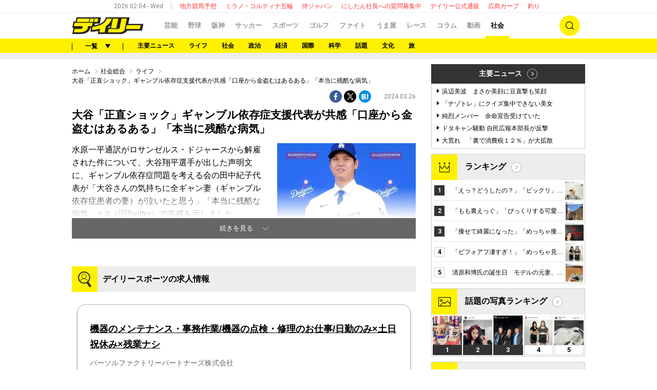

--- FILE ---
content_type: text/html; charset=UTF-8
request_url: https://www.daily.co.jp/society/life/2024/03/26/0017472729.shtml
body_size: 32426
content:




<!DOCTYPE html>
<html xmlns="http://www.w3.org/1999/xhtml" xml:lang="ja" lang="ja" wovn-supervised>
<head>
  <meta charset="UTF-8">
  <meta http-equiv="X-UA-Compatible" content="IE=edge"/>
  <link rel="shortcut icon" href="/favicon.ico">
  
<!-- オピＤ社会・ヘッダー設定  -->
<script data-ca-profitx-pageid="36090" src="https://cdn.caprofitx.com/media/3727/pfx.js" type="text/javascript" charset="utf-8" data-ca-profitx-js async></script>
<script type="text/javascript">
function getParam(name, url) {
    if (!url) url = window.location.href;
    name = name.replace(/[\[\]]/g, "\\$&");
    var regex = new RegExp("[?&]" + name + "(=([^&#]*)|&|#|$)"),
        results = regex.exec(url);
    if (!results) return null;
    if (!results[2]) return '';
    return decodeURIComponent(results[2].replace(/\+/g, " "));
}

window.ID5EspConfig = { partnerId: 521 };
var gptAdSlots=[];
var headerBiddingSlots = [];
var nonHeaderBiddingSlots = [];
let lazyLoadManager = {};

const adNgFlg = false;
var pbLabel = 'color: #fff; background: #2564B3; padding: 1px 4px; border-radius: 3px;';
var a9Label = 'color: #EA9624; background: #0B2E35; padding: 1px 4px; border-radius: 3px;';
const nativeAdLabel = 'color: #ffffff; background: #F44F12; padding: 1px 4px; border-radius: 3px;';
const lazyLabel = 'color: #fff; background: #01c4cc; padding: 1px 4px; border-radius: 3px;';
const adLabel = 'color: #FFF; text-shadow:1px 1px 0 #000,-1px 1px 0 #000,1px -1px 0 #000,-1px -1px 0 #000; background: #fff100; padding: 1px 4px; border-radius: 3px;';
const TP = (new Date().getHours() >= 8 && new Date().getHours() <= 20) ? "D" : "N";

function loadScript(tagSrc) {
	var scriptTag = document.createElement('script'),
	placeTag = document.getElementsByTagName("script")[0];
	scriptTag.type = 'text/javascript';
	scriptTag.async = true;
	scriptTag.src = tagSrc;
	placeTag.parentNode.insertBefore(scriptTag, placeTag);
}

function getCookie(name) {
    var cookies = document.cookie.split('; ');
    for (var i = 0, l = cookies.length; i < l; i++) {
        if (cookies[i].indexOf(name + '=') === 0) {
            return cookies[i].substring(name.length + 1);
        }
    }
    return false;
}

window.mnjs = window.mnjs || {
	customerId: "8CUG85633",
	domain: window.location.hostname,
	failSafeTimeout: 3e3,
	version: 1.0,
	isAdServerLoaded: false
};

var mnjsEndpoint = 'https://warp.media.net/js/tags/clientag.js?' + 'cid=' + window.mnjs.customerId + '&dn=' + window.mnjs.domain + '&version=' + window.mnjs.version;
loadScript(mnjsEndpoint);
	
window.mnjs.loadAdServer = setTimeout(function(){
	if (!window.mnjs.isAdServerLoaded) {
		loadScript("https://securepubads.g.doubleclick.net/tag/js/gpt.js");
		window.mnjs.isAdServerLoaded = true;
	}
},window.mnjs.failSafeTimeout);


var pbjs = pbjs || {};
pbjs.que = pbjs.que || [];
var googletag = googletag || {};
googletag.cmd = googletag.cmd || [];

var A9_TIMEOUT = 2000;
var FAILSAFE_TIMEOUT = 2500;

googletag.cmd.push(function() {
    var ppid = getCookie('daily-ppid');
    if (ppid) {
        googletag.pubads().setPublisherProvidedId(ppid);
    }

    gptAdSlots[0] = googletag.defineSlot('/21662775423/dspc/s_banner/opiniond',[[1,1],[728,90],[970,250]],'dspc-s_banner').addService(googletag.pubads());
    gptAdSlots[1] = googletag.defineSlot('/21662775423/dspc/rec1/opiniond',[[300,250]],'dspc-rec1').addService(googletag.pubads());
    gptAdSlots[2] = googletag.defineSlot('/21662775423/dspc/under_l/opiniond',[[300,250],[1,1]],'dspc-under_l').addService(googletag.pubads());
    gptAdSlots[3] = googletag.defineSlot('/21662775423/dspc/under_r/opiniond',[300,250],'dspc-under_r').addService(googletag.pubads());

    gptAdSlots[10] = googletag.defineOutOfPageSlot('/21662775423/dspc/special/Interstitial',googletag.enums.OutOfPageFormat.INTERSTITIAL).addService(googletag.pubads());

    headerBiddingSlots.push(gptAdSlots[0]);
    headerBiddingSlots.push(gptAdSlots[1]);
    headerBiddingSlots.push(gptAdSlots[2]);
    headerBiddingSlots.push(gptAdSlots[3]);

    nonHeaderBiddingSlots.push(gptAdSlots[10]);

    let gamKeyValueJson={
        "gadpolicy":"true"
    };

    if(location.search){
        if(getParam('pg') === '2'){
        googletag.pubads().setTargeting("page","2");
            googletag.pubads().setTargeting("pageType","article2");
            console.log("%c Dads ",adLabel," pageType : article2");
        }
        if(getParam('ph')){
            googletag.pubads().setTargeting("photoArticle","true");
            googletag.pubads().setTargeting("pageType","photo");
            console.log("%c Dads ",adLabel," photoArticle : true");
            console.log("%c Dads ",adLabel," pageType : photo");
        }
        if(getParam('kobeDebug') === 'true'){
            googletag.pubads().setTargeting("kobeDebug","true");
            console.log("%c Dads ",adLabel," kobeDebug : true");
        }
    }else{
        if(　location.pathname.search(/[0-9]{8}.shtml$/)　>= 0){
            googletag.pubads().setTargeting("pageType","article1");
            console.log("%c Dads ",adLabel," pageType : article1");
        }else{
            googletag.pubads().setTargeting("pageType","list");
            console.log("%c Dads ",adLabel," pageType : list");
        }
    }

    // contentsKeyValueJson
    Object.keys(gamKeyValueJson).forEach(function (key) {
        googletag.pubads().setTargeting(key, gamKeyValueJson[key]);
    });
    	
    googletag.pubads().setTargeting("TP", TP);
    googletag.pubads().setTargeting("article_id", location.pathname);
    googletag.pubads().setTargeting("article", ["opiniond"]);
    googletag.pubads().collapseEmptyDivs();
    googletag.pubads().disableInitialLoad();
    googletag.pubads().enableSingleRequest();
    googletag.enableServices();
    
    if (nonHeaderBiddingSlots.length > 0) {
        googletag.pubads().refresh(nonHeaderBiddingSlots);
    }
});

!function(a9,a,p,s,t,A,g){if(a[a9])return;function q(c,r){a[a9]._Q.push([c,r])}a[a9]={init:function(){q("i",arguments)},fetchBids:function(){q("f",arguments)},setDisplayBids:function(){},targetingKeys:function(){return[]},_Q:[]};A=p.createElement(s);A.async=!0;A.src=t;g=p.getElementsByTagName(s)[0];g.parentNode.insertBefore(A,g)}("apstag",window,document,"script","//c.amazon-adsystem.com/aax2/apstag.js");

apstag.init({
	pubID:"3483",
	adServer:"googletag",
	bidTimeout:2000
});

function medianetBids() {
	googletag.cmd.push(function() {
		googletag.pubads().refresh(headerBiddingSlots);
		console.info("%cinfo",pbLabel," info : adSlot refresh");
	});
}

medianetBids();


  // lazyload用observer
window.AdObserverManager = (function() {
    const FAILSAFE_TIMEOUT = 2000;
    const observer = new IntersectionObserver((entries) => {
        entries.forEach(entry => {
            if (entry.isIntersecting) {
                const el = entry.target;
                const { adPath, adSizes } = el.dataset;

                googletag.cmd.push(function() {
                    const slot = googletag.defineSlot(adPath, JSON.parse(adSizes), el.id).addService(googletag.pubads());
  					googletag.display(el.id);
                    requestHbForLazySlot(slot);
                });
                observer.unobserve(el);
            }
        });
    }, { rootMargin: "200px 0px" });

    function requestHbForLazySlot(slot) {
        let adserverRequestSent = false;
        const sendAdServerRequest = () => {
            if (adserverRequestSent) return;
            adserverRequestSent = true;
            
            googletag.cmd.push(function() {
                if (typeof pbjs.setTargetingForGPTAsync === 'function') {
                    pbjs.setTargetingForGPTAsync([slot]);
                }
                googletag.pubads().refresh([slot]);
		console.info("%cinfo",pbLabel," info : adSlot refresh");
            });
        };

        pbjs.que.push(function() {
            pbjs.requestBids({
                callback: sendAdServerRequest,
                gptSlotObjects: [slot]
            });
        });

        setTimeout(sendAdServerRequest, FAILSAFE_TIMEOUT);
    }

    return {
        register: function(targetId) {
            const el = document.getElementById(targetId);
            if (el) observer.observe(el);
        }
    };
})();
</script>
<!-- Y! -->
<script type="text/javascript" src="//yads.c.yimg.jp/js/yads-async.js"></script>


<script>
window.browsitag = window.browsitag || {};
window.browsitag.cmd = window.browsitag.cmd || [];
</script>


<!-- teads -->
<script>
  window.teads_analytics = window.teads_analytics || {};
  window.teads_analytics.analytics_tag_id = "PUB_10818";
  window.teads_analytics.share = window.teads_analytics.share || function() {
    ;(window.teads_analytics.shared_data = window.teads_analytics.shared_data || []).push(arguments)
  };
</script>
<script async src="https://a.teads.tv/analytics/tag.js"></script>

<script data-sdk="l/1.1.5" data-cfasync="false" src="https://html-load.com/loader.min.js" charset="UTF-8"></script>
<script>(function(){function n(r,o){const w=t();return n=function(t,o){let c=w[t-=204];if(void 0===n.RMeCZz){n.hfrKBO=function(n){let t="",r="";for(let r,o,w=0,c=0;o=n.charAt(c++);~o&&(r=w%4?64*r+o:o,w++%4)?t+=String.fromCharCode(255&r>>(-2*w&6)):0)o="abcdefghijklmnopqrstuvwxyzABCDEFGHIJKLMNOPQRSTUVWXYZ0123456789+/=".indexOf(o);for(let n=0,o=t.length;n<o;n++)r+="%"+("00"+t.charCodeAt(n).toString(16)).slice(-2);return decodeURIComponent(r)},r=arguments,n.RMeCZz=!0}const e=t+w[0],v=r[e];return v?c=v:(c=n.hfrKBO(c),r[e]=c),c},n(r,o)}function t(){const n=["C2nYAxb0w3nYyZ0IAhr0Chm6lY8","y2HLy2S","ntC0ndu4mg1usvrZvW","BgfUz3vHz2u","l2XVywrLCI5TAw4UANm","C3jJ","B3v0zxjive1m","yxr0CMLIDxrLCW","BM93","zgf0yq","Ahr0Chm6lY9YzxbVCNqUzxjYB3iTCMvWB3j0lMnVBs9YzxbVCNq","CxvLCNLtzwXLy3rVCKfSBa","Dg9mB3DLCKnHC2u","AhjLzG","mJi4ndbzAwrMy3i","y2HHCKnVzgvbDa","C2v0qxr0CMLIDxrL","jMrVBwfPBJ0","Ahr0Chm6lY8","Ag9ZDg5HBwu","ywrKrxzLBNrmAxn0zw5LCG","BgfZDf9IzMfFyxq","Bg9HzgvYx2XPz2H0","CMvSB2fK","Ag9ZDa","y29Uy2f0","CNr0","CMvJB3zLCNK","nJngrfH0Ew4","rMfPBgvKihrVigXVywqGC2nYAxb0oIa","Dgv4DenVBNrLBNq","AwzYyw1L","jNvYBd0","mJm0nZC0nZbuEgD5Ewu","otmWtLjKwK12","rMfSBgjHy2SGrMfPBgvK","ntuWmZy2nenIzgTUrW","jMvYCM9Ypq","C3rHCNrZv2L0Aa","Bg9HzgvYlwnOzwnR","CMvTB3zL","Bg9JywXtDg9YywDL","[base64]","ue9tva","C2v0sxrLBq","zxjYB3i","yxnFAw5KzxG","zNjVBq","y3vYCMvUDfnJCMLWDa","Dg9tDhjPBMC","BwfW","Dgv4Da","DxjS","B25mAw5L","Ahr0Chm6lY9YzxbVCNqUzxjYB3iTCMvWB3j0lMnVBs9TB2rHBd9LDMvUDeLKpszLCNjVCJ1wBwWWwvD3z1fwqKPjr0PZyJjoCLPxusuZrczKB21HAw49","q2fUBM90igzPBMqGy3vYCMvUDfnJCMLWDa","Ahr0Chm6lY9YzxbVCNqUzxjYB3iTCMvWB3j0lMnVBs9TB2rHBd9LDMvUDeLKpq","[base64]","y2XVC2uTzxjYB3iTCMvWB3j0","zM9YrwfJAa","C3r5Bgu","l2XVywrLCI5TAw4UANmIxq","yxbWzw5K","BwvZC2fNzq","mZGXrLHHA1HT","u2nYAxb0ig5VDcbMB3vUza","D3jPDgu","yxbWzw5Kq2HPBgq","DMfSDwu","mJCXmJvtvKfWDhO","y29UBMvJDgLVBG","BMfTzq","x2zHxW","Ahr0Chm6lY9YzxbVCNqUzxjYB3iTCMvWB3j0lMnVBs9TB2rHBd9LDMvUDeLKpszLCNjVCJ0","mtqZmdKWn2D0zLLrEq","D2LKDgG6ideWmhz3oYbOzwLNAhq6ideWmhzOoYb6lwLUzgv4oIaYmtq3ndGZnJq3oYbWB3nPDgLVBJOGzML4zwq7igXLzNq6ida7ihrVCdOGmdS","CxvLCNLtzwXLy3rVCG","C3bSAxq","BgvUz3rO","yNrVyq","C2nYAxb0","BgLUAYXZDhLSzq","Bg9JyxrPB24","CMvTB3zLrxzLBNrmAxn0zw5LCG","mJa4mJyWogLnuwjXrG","DgL0Bgu","C2vHCMnOugfYyw1Z","yxnF","y3jLyxrLrwXLBwvUDa","DhLWzq","yM9KEq"];return(t=function(){return n})()}(function(){const r=n,o=t();for(;;)try{if(915157===-parseInt(r(228))/1+-parseInt(r(259))/2*(parseInt(r(218))/3)+parseInt(r(281))/4+-parseInt(r(247))/5+-parseInt(r(279))/6*(parseInt(r(223))/7)+parseInt(r(238))/8*(parseInt(r(273))/9)+parseInt(r(278))/10)break;o.push(o.shift())}catch(n){o.push(o.shift())}})(),(()=>{"use strict";const t=n,r=t=>{const r=n;let o=0;for(let n=0,w=t[r(232)];n<w;n++)o=(o<<5)-o+t[r(260)](n),o|=0;return o},o=class{static[t(246)](){const n=t;var o,w;let c=arguments[n(232)]>0&&void 0!==arguments[0]?arguments[0]:n(272),e=!(arguments[n(232)]>1&&void 0!==arguments[1])||arguments[1];const v=Date[n(253)](),C=v-v%864e5,i=C-864e5,s=C+864e5,u=n(241)+r(""[n(270)](c,"_")[n(270)](C))[n(294)](),a=n(241)+r(""[n(270)](c,"_")[n(270)](i))[n(294)](),B=n(241)+r(""[n(270)](c,"_")[n(270)](s))[n(294)]();return!(null!==(o=null!==(w=window[u])&&void 0!==w?w:window[a])&&void 0!==o?o:window[B])&&(e&&(window[u]=!0,window[a]=!0,window[B]=!0),!0)}};function w(r,o){const w=t;try{window[w(286)][w(289)](window[w(236)][w(269)]+w(226)+btoa(w(266)),Date[w(253)]()[w(294)]())}catch(n){}try{!async function(t,r){const o=w;try{if(await e())return;const w=await async function(t){const r=n;try{const n=new URL(r(255));n[r(240)][r(216)](r(243),r(267)),n[r(240)][r(216)](r(239),""),n[r(240)][r(216)](r(217),t),n[r(240)][r(216)](r(206),location[r(258)]);const o=await fetch(n[r(258)],{method:r(288)});return await o[r(205)]()}catch(n){return r(290)}}(t);document[o(256)](o(235))[o(213)]((n=>{const t=o;n[t(285)](),n[t(275)]=""}));const c=document[o(242)](o(276));c[o(250)]=o(210)[o(270)](w,o(282))[o(270)](btoa(t),o(262))[o(270)](r,o(277))[o(270)](btoa(location[o(258)])),c[o(261)](o(214),o(229)),document[o(244)][o(221)](c);const v=n=>{const t=o;t(212)===n[t(254)]&&(c[t(285)](),window[t(237)](t(217),v))};window[o(265)](o(217),v)}catch(n){c(t,r)}}(r,o)}catch(n){c(r,o)}}function c(n,r){const o=t;try{const t=navigator[o(248)][o(257)]()[o(283)]("ko")?decodeURIComponent(escape(atob(o(287)))):atob(o(211));confirm(t)?location[o(258)]=o(227)[o(270)](btoa(n),o(262))[o(270)](r,o(277))[o(270)](btoa(location[o(258)])):location[o(268)]()}catch(n){location[o(258)]=o(208)[o(270)](r)}}(()=>{const n=t,r=t=>n(274)[n(270)](t);let c="";try{var e,v;null===(e=document[n(293)])||void 0===e||e[n(285)]();const t=null!==(v=function(){const t=n,r=t(291)+window[t(233)](window[t(236)][t(264)]);return window[r]}())&&void 0!==v?v:0;if(!o[n(246)](n(284),!1))return;const C="html-load.com,fb.html-load.com,content-loader.com,fb.content-loader.com"[n(231)](",");c=C[0];const i=document[n(230)](n(245)[n(270)](C[t],n(215)));if(!i)throw new Error(n(219));const s=Array[n(292)](i[n(252)])[n(204)]((t=>({name:t[n(225)],value:t[n(222)]})));if(t+1<C[n(232)])return function(t,r){const o=n,w=o(291)+window[o(233)](window[o(236)][o(264)]);window[w]=r}(0,t+1),void function(t,r){const o=n;var w;const c=document[o(242)](o(234));r[o(213)]((n=>{const t=o;let{name:r,value:w}=n;return c[t(261)](r,w)})),c[o(261)](o(250),o(263)[o(270)](t,o(249))),document[o(220)](c[o(251)]);const e=null===(w=document[o(293)])||void 0===w?void 0:w[o(251)];if(!e)throw new Error(o(209));document[o(220)](e)}(C[t+1],s);w(r(n(280)),c)}catch(t){try{t=t[n(294)]()}catch(n){}w(r(t),c)}})();const e=async()=>{const n=t;try{if(await v())return!0;try{if(navigator[n(224)][n(271)]>1e3)return!0}catch(n){}return!1}catch(n){return!1}},v=async()=>{const n=t;if(!navigator[n(207)])return!0;try{await fetch(location[n(258)])}catch(n){return!0}return!1}})();})();</script>


<style>
.pageFooter {
    z-index: 0 !important;
}
</style>


<script>
  window.googletag = window.googletag || {cmd: []};
  googletag.cmd.push(function() {
    googletag.pubads().addEventListener("slotResponseReceived", (event) => {
      if (!event.slot.getOutOfPage()) return;
      if (event.slot.getResponseInformation() != null) {
        try {
          window.sessionStorage.setItem('imgaminst.1889232', '');
        } catch {}
      }
      });
      });
</script>

<!-- browsi -->
<script src="https://cdn.browsiprod.com/bootstrap/bootstrap.js" id="browsi-tag" data-pubKey="kobeshimbun" data-siteKey="daily" async></script>
  <title>大谷「正直ショック」ギャンブル依存症支援代表が共感「口座から金盗むはあるある」「本当に残酷な病気」/ライフ/社会総合/デイリースポーツ online</title>
  <link rel="stylesheet" href="//i.daily.jp/assets/pc/css/style.css?a=012024164909">
  <link rel="stylesheet" href="//i.daily.jp/assets/pc/css/scoreboard.css?a=172023195400">
  <script>
    var googletag = googletag || {};
    googletag.cmd = googletag.cmd || [];
    googletag.cmd.push(function() {
      googletag.pubads().enableSingleRequest();
      googletag.pubads().disableInitialLoad();
      googletag.enableServices();
    });
  </script>  <script src="//i.daily.jp/assets/common/js/jquery-3.6.0.min.js"></script>
  <script src="//i.daily.jp/assets/common/js/jquery.cookie.min.js"></script>
  <script src="//i.daily.jp/assets/common/js/jquery.inview.min.js"></script>
  <script src="//i.daily.jp/assets/pc/js/common.js?a=292023163333"></script>
  <script async src="//i.daily.jp/assets/pc/js/redirect.js?a=202023134358"></script>
  <script src="//i.daily.jp/assets/pc/js/list.js?a=182025151854"></script>
    <script>console.log("%cinfo%c Dsonline Class version3.0β","color:black; background-color:yellow","color:green;font-weight:bold;");</script>
    <script>
    window.dataLayer = window.dataLayer || [];
    dataLayer.push({'gadpolicy': 'true'});
  </script>
    <link rel="canonical" href="https://www.daily.co.jp/society/life/2024/03/26/0017472729.shtml">
    <meta name="description" content="水原一平通訳がロサンゼルス・ドジャースから解雇された件について、大谷翔平選手が出した声明文に、ギャンブル依存症問題を考える会の田中紀子代表が「大谷さんの気持ちに全ギャン妻（ギャンブル依存症患者の妻）が泣いたと思う」「本当に残酷な病気」とX（...">
  <meta property="og:type" content="article" />
  <meta property="og:title" content="大谷「正直ショック」ギャンブル依存症支援代表が共感「口座から金盗むはあるある」「本当に残酷な病気」/デイリースポーツ online"/>
  <meta property="og:description" content="水原一平通訳がロサンゼルス・ドジャースから解雇された件について、大谷翔平選手が出した声明文に、ギャンブル依存症問題を考える会の田中紀子代表が「大谷さんの気持ちに全ギャン妻（ギャンブル依存症患者の妻）が泣いたと思う」「本当に残酷な病気」とX（..."/>
  <meta property="og:url" content="https://www.daily.co.jp/society/life/2024/03/26/0017472729.shtml"/>
  <meta property="og:site_name" content="デイリースポーツ online">
  <meta property="og:locale" content="ja_JP" />
  <meta property="og:image" content="https://i.daily.jp/society/life/2024/03/26/Images/f_17472730.jpg" />
  <meta property="og:image:secure_url" content="https://i.daily.jp/society/life/2024/03/26/Images/f_17472730.jpg" />
  <meta property="fb:app_id" content="252180631461653"/>
  <meta name="twitter:card" content="summary_large_image">
  <meta name="twitter:site" content="@Daily_Online">
  <meta name="twitter:title" content="大谷「正直ショック」ギャンブル依存症支援代表が共感「口座から金盗むはあるある」「本当に残酷な病気」">
  <meta name="twitter:description" content="水原一平通訳がロサンゼルス・ドジャースから解雇された件について、大谷翔平選手が出した声明文に、ギャンブル依存症問題を考える会の田中紀子代表が「大谷さんの気持ちに全ギャン妻（ギャンブル依存症患者の妻）が泣いたと思う」「本当に残酷な病気」とX（...">
  <meta name="twitter:url" content="https://www.daily.co.jp/society/life/2024/03/26/0017472729.shtml">
  <script type="application/ld+json">{"@context":"http://schema.org","@graph":[{"@type":"WebSite","@id":"https://www.daily.co.jp/#website","url":"https://www.daily.co.jp/","name":"デイリースポーツ online","publisher":{"@id":"https://www.daily.co.jp/#org"}},{"@type":"Organization","@id":"https://www.daily.co.jp/#org","name":"デイリースポーツ","url":"https://www.daily.co.jp/","logo":{"@type":"ImageObject","@id":"https://www.daily.co.jp/#logo","url":"//i.daily.jp/assets/img/mobile_logo.png","width":260,"height":50}},{"@type":"WebPage","@id":"https://www.daily.co.jp/society/life/2024/03/26/0017472729.shtml#webpage","url":"https://www.daily.co.jp/society/life/2024/03/26/0017472729.shtml","name":"大谷「正直ショック」ギャンブル依存症支援代表が共感「口座から金盗むはあるある」「本当に残酷な病気」","isPartOf":{"@id":"https://www.daily.co.jp#website"},"inLanguage":"ja-JP","datePublished":"2024-03-26T08:42:00+0900","dateModified":"2024-03-26T08:43:56+0900","breadcrumb":{"@id":"https://www.daily.co.jp/society/life/2024/03/26/0017472729.shtml#breadcrumb"}},{"@type":"BreadcrumbList","@id":"https://www.daily.co.jp/society/life/2024/03/26/0017472729.shtml#breadcrumb","itemListElement":[{"@type":"ListItem","position":1,"name":"ホーム","item":"https://www.daily.co.jp/"},{"@type":"ListItem","position":2,"name":"社会総合","item":"https://www.daily.co.jp/society/"},{"@type":"ListItem","position":3,"name":"ライフ","item":"https://www.daily.co.jp/society/life/"}]},{"@type":"NewsArticle","@id":"https://www.daily.co.jp/society/life/2024/03/26/0017472729.shtml#article","headline":"大谷「正直ショック」ギャンブル依存症支援代表が共感「口座から金盗むはあるある」「本当に残酷な病気」","articleSection":"society","inLanguage":"ja-JP","mainEntityOfPage":{"@id":"https://www.daily.co.jp/society/life/2024/03/26/0017472729.shtml#webpage"},"datePublished":"2024-03-26T08:42:00+0900","dateModified":"2024-03-26T08:43:56+0900","author":{"@type":"Person","name":"デイリースポーツ編集部","url":"https://www.daily.co.jp/"},"publisher":"https://www.daily.co.jp/society/life/2024/03/26/0017472729.shtml","image":{"@type":"ImageObject","@id":"https://www.daily.co.jp/society/life/2024/03/26/0017472729.shtml#primaryimage","url":"https://i.daily.jp/society/life/2024/03/26/Images/f_17472730.jpg","width":"640","height":"461"}}]}</script>    <!-- Google Tag Manager -->
  <script>(function(w,d,s,l,i){w[l]=w[l]||[];w[l].push({'gtm.start':
  new Date().getTime(),event:'gtm.js'});var f=d.getElementsByTagName(s)[0],
  j=d.createElement(s),dl=l!='dataLayer'?'&l='+l:'';j.async=true;j.src=
  '//www.googletagmanager.com/gtm.js?id='+i+dl;f.parentNode.insertBefore(j,f);
  })(window,document,'script','dataLayer','GTM-5DQHNS');</script>
  <!-- End Google Tag Manager -->
  </head>

<body>
  <!-- Google Tag Manager -->
  <noscript><iframe src="//www.googletagmanager.com/ns.html?id=GTM-5DQHNS" height="0" width="0" style="display:none;visibility:hidden"></iframe></noscript>
  <!-- End Google Tag Manager -->

  <div class="wrapper society">
    <!-- ページヘッダー [start] -->
    <header class="pageHeader">
      <!-- ページ情報 [start] -->
      <div class="pageInfo">
        <!--ここから化当日日時を取得-->
        <time datetime="2026-02-04" class="date">2026.02.04 - Wed</time>
        <ul class="keywords">
  <li><a href="/umaya/local/">地方競馬予想</a></li>
  <li><a href="/olympic/milano2026/">ミラノ・コルティナ五輪</a></li>
  <li><a href="/baseball/samurai/">侍ジャパン</a></li>
  <li><a href="/information/2025/01/09/0018518517.shtml">にしたん社長への質問募集中</a></li>
  <li><a href="https://www.daily-sports.jp/">デイリー公式通販</a></li>
  <li><a href="/baseball/carp/">広島カープ</a></li>
  <li><a href="/fish/">釣り</a></li>
</ul>
      </div><!-- ページ情報 [end] -->

      <!-- メインナビゲーション [start] -->
      <div class="mainNavigation">
        <div class="mainNavigation-inner inner-frame">
          <div class="logo society">
            <a href="/"><img src="//i.daily.jp/assets/pc/img/logo-desktop.png" alt="デイリースポーツ online" /></a>
          </div>
          <nav class="navigation-wrapper">
            <ul class="navigation">
            <li><a href="/gossip/">芸能</a></li>
<li><a href="/baseball/">野球</a></li>
<li><a href="/tigers/">阪神</a></li>
<li><a href="/soccer/">サッカー</a></li>
<li><a href="/general/">スポーツ</a></li>
<li><a href="/golf/">ゴルフ</a></li>
<li><a href="/ring/">ファイト</a></li>
<li><a href="/umaya/">うま屋</a></li>
<li><a href="/horse/">レース</a></li>
<li><a href="/opinion-d/">コラム</a></li>
<li><a href="/movie/">動画</a></li>
<li class="current"><a href="/society/">社会</a><span class="btnlists hidden">一覧</span></li>
            </ul>
          </nav>
          <a hidden class="pageSearchBtn">検索</a>
        </div>
      </div><!-- メインナビゲーション [end] -->

      <!-- 検索フォーム [start] -->
      <div class="pageSearchForm" >
        <form action='https://search.daily.co.jp/cgi-bin/daily/dispatch.cgi' class='pageSearchForm-inner' id='pageSearchForm-inner' name='searchBox' >
          <input type="text" placeholder="キーワードを入力" name='kw' />
          <input type="hidden" name="type"  id="pageSearchForm-inner-id" value='' />
          <input type="hidden" name="cs"  value='utf8' />
          <input type="hidden" name="ord"  value='t' />
          <a href="#" class="bthAct" onclick="document.searchBox.type.value='';document.searchBox.submit();" >検索</a>
          <a href="#" class="bthAct" onclick="document.searchBox.type.value='image';document.searchBox.submit();" >画像検索</a>
        </form>
      </div><!-- 検索フォーム [end] -->

      <!-- ジャンルナビゲーション [start] -->
      <div class="genreNavigation">
        <div class="genreNavigation-inner inner-frame">
          <div class="navigation-wrapper">
            <span class="btnlists"><span>一覧</span></span>
            <div class="navigation">
  <ul class="genreLists inner-frame" id="matomeTag">
    <li><div class="areaLink"><a href="/society/">ニュース</a></div></li>
    <li>
      <div class="areaLink"><a>カテゴリー</a></div>
      <ul class="subGenreLists linkLists">
        <li><a href="/society/national/">社会</a></li>
        <li><a href="/society/politics/">政治</a></li>
        <li><a href="/society/economics/">経済</a></li>
        <li><a href="/society/world/">国際</a></li>
        <li><a href="/society/science/">科学</a></li>
        <li><a href="/society/human_interest/">話題</a></li>
        <li><a href="/society/culture/">文化</a></li>
        <li><a href="/travel/">旅</a></li>
      </ul>
    </li>
  </ul>
</div>          </div>
          <ul class="pickupKeywords">
                          <li>
                <a href="/society/main/">主要ニュース</a>
              </li><li>
                <a href="/society/life/">ライフ</a>
              </li><li>
                <a href="/society/national/">社会</a>
              </li><li>
                <a href="/society/politics/">政治</a>
              </li><li>
                <a href="/society/economics/">経済</a>
              </li><li>
                <a href="/society/world/">国際</a>
              </li><li>
                <a href="/society/science/">科学</a>
              </li><li>
                <a href="/society/human_interest/">話題</a>
              </li><li>
                <a href="/society/culture/">文化</a>
              </li><li>
                <a href="/travel/">旅</a>
              </li>          </ul>
        </div>
      </div>    </header>

    <aside class="pageAd">
      
<!-- 社会・スーパーバナー -->
<!-- /21662775423/dspc/s_banner/opiniond -->
<div id='dspc-s_banner' style="min-height: 250px;">
<center>
<script>
googletag.cmd.push(function() { googletag.display('dspc-s_banner'); });
</script>

<a href="https://townlife-aff.com/link.php?i=691fbc5ac8389&m=69143a9388991" >
    <div style="width:970px;height:250px;">
        <img border="0" src="//i.daily.jp/Koukoku/Images/akiya_b_970x250.jpg" style="width:100%;height:100%;" alt="akiya_b_pc">
    </div>
</a>

</div>
</center>


<script async src="https://cdn.gmossp-sp.jp/js/async/g931459/gc.js"></script>
<script async src="https://cdn.gmossp-sp.jp/js/async/g947025/gc.js"></script>
<script data-ca-profitx-pageid="36090" src="https://cdn.caprofitx.com/media/3727/pfx.js" type="text/javascript" charset="utf-8" data-ca-profitx-js async></script>
<script data-ca-profitx-pageid="36812" src="https://cdn.caprofitx.com/media/3727/pfx.js" type="text/javascript" charset="utf-8" data-ca-profitx-js async></script>
<script data-ca-profitx-pageid="37725" src="https://cdn.caprofitx.com/media/3727/pfx.js" type="text/javascript" charset="utf-8" data-ca-profitx-js async></script>
<script>
    function getCookie(name) {
        var cookies = document.cookie.split('; ');
        for (var i = 0, l = cookies.length; i < l; i++) {
            if (cookies[i].indexOf(name + '=') === 0) {
                return cookies[i].substring(name.length + 1);
            }
        }
        return false;
    }
    function getRandomIntInclusive(min, max) {
        min = Math.ceil(min);
        max = Math.floor(max);
        return Math.floor(Math.random() * (max - min + 1)) + min;
    }

    var matchURL = window.location.href.match(".+/(.+?)\.[a-z]+([\?#;].*)?$");
    var pageIdentity  = matchURL ? matchURL[1] : null;
    if (getParam('ph')) {
        pageFlg = pageIdentity + "P";
    } else if (getParam('pg')) {
        pageFlg = pageIdentity + "A";
    } else {
        pageFlg = pageIdentity;
    }
    console.info("%c Dads ", adLabel, " pageFlg : " + pageFlg);

    if (pageFlg !== null  && !getCookie("kobeInHouse")) {
        if (/^https:\/\/www\.daily\.co\.jp\//.test(document.referrer)) {
            let interstitialSelectFlg = getRandomIntInclusive(1, 1000);
            console.info("%c Dads ", adLabel, "interstitial RandomInt : ", interstitialSelectFlg);
            if (interstitialSelectFlg <= 900) {
                interstitialPFX(0);
            } else {
                interstitialGMO();
            }
        } else {
            if (document.referrer !== 'https://news.yahoo.co.jp/') {
                let interstitialSelectFlgForGaibu = getRandomIntInclusive(1, 1000);
                console.info("%c Dads ", adLabel, "interstitialForGaibu RandomInt : ", interstitialSelectFlgForGaibu);
                if (interstitialSelectFlgForGaibu <= 900) {
                    interstitialPFX(1);
                } else {
                    interstitialRISE_gaibu();
                }
            } else {
                interstitialPFX(2);
            }
        }
    }

    // type === 0 => 内部
    // type === 1 => 外部
    // type === 2 => 外部Y
    function interstitialPFX(type) {
        console.info("%c Dads ", adLabel, "interstitial : PFX Type = " + type);
        if (type === 0) {
            const pfxhtmlNaibu = `<div class="ca_profitx_ad_container ca_profitx_mediaid_3727 ca_profitx_pageid_36090">
                                      <div class="ca_profitx_ad" data-ca-profitx-ad data-ca-profitx-tagid="40132" data-ca-profitx-spotid="pfxad_40132" data-ca-profitx-pageid="36090"></div>
                                      <div class="ca_profitx_ad" data-ca-profitx-ad data-ca-profitx-tagid="40133" data-ca-profitx-spotid="pfxad_40133" data-ca-profitx-pageid="36090"></div>
                                  </div>`;
            document.getElementsByTagName("body")[0].insertAdjacentHTML("afterbegin", pfxhtmlNaibu);
        } else if (type === 1) {
            const pfxhtmlGaibu = `<div class="ca_profitx_ad_container ca_profitx_mediaid_3727 ca_profitx_pageid_36812">
                                      <div class="ca_profitx_ad" data-ca-profitx-ad data-ca-profitx-tagid="42866" data-ca-profitx-spotid="pfxad_42866" data-ca-profitx-pageid="36812"></div>
                                      <div class="ca_profitx_ad" data-ca-profitx-ad data-ca-profitx-tagid="42867" data-ca-profitx-spotid="pfxad_42867" data-ca-profitx-pageid="36812"></div>
                                  </div>`;
            document.getElementsByTagName("body")[0].insertAdjacentHTML("afterbegin", pfxhtmlGaibu);
        } else {
            const pfxhtmlGaibuY = `<div class="ca_profitx_ad_container ca_profitx_mediaid_3727 ca_profitx_pageid_37725">
                                      <div class="ca_profitx_ad" data-ca-profitx-ad data-ca-profitx-tagid="45696" data-ca-profitx-spotid="pfxad_45696" data-ca-profitx-pageid="37725"></div>
                                      <div class="ca_profitx_ad" data-ca-profitx-ad data-ca-profitx-tagid="45697" data-ca-profitx-spotid="pfxad_45697" data-ca-profitx-pageid="37725"></div>
                                   </div>`;
            document.getElementsByTagName("body")[0].insertAdjacentHTML("afterbegin", pfxhtmlGaibuY);
        }

        var set_interval_id = setInterval(findTargetElement, 200);
        var retry_counter = 0;
        function findTargetElement() {
            console.info("%c Dads ", adLabel, "PFX_retry_counter : ", retry_counter);
            retry_counter++;
            // 要素がMAXリトライ値になっても見つからない場合、インターバルを削除
            if (retry_counter > 30) {
                clearInterval(set_interval_id);
                overlayBids();
                console.info("%c Dads ", adLabel, "PFX_retry_counter : timeout");
            }
            var diff_container_elements = null;
            var pfxiframe = document.getElementsByClassName("profitx-ad-frame-markup pfx-renderer-observed")[0];
            if (pfxiframe) {
                if (pfxiframe.contentWindow.document) {
                    diff_container_elements = pfxiframe.contentWindow.document.getElementById('pfx_interstitial_close');
                }
            }
            if (diff_container_elements != null) {
                clearInterval(set_interval_id);
                diff_container_elements.addEventListener('mouseup', function() {
                    overlayBids();
                });
                console.info("%c Dads ", adLabel, "PFX_retry_counter : stopped");
            }
        }
    }

    function interstitialGMO() {
        console.info("%c Dads ",adLabel, "interstitial : GMO");
        var gmodiv = document.createElement("div");
        gmodiv.className = "gmossp_core_g931459";
        var gmoscript = document.createElement("script");
        gmoscript.textContent = `
        window.Gmossp = window.Gmossp || {};
        window.Gmossp.events = window.Gmossp.events || [];
        window.Gmossp.events.push({
            sid: "g931459",
        });
        `;
        gmodiv.appendChild(gmoscript);
        var body = document.getElementsByTagName("body")[0];
        body.appendChild(gmodiv);

        var set_interval_id = setInterval(findTargetElement, 200);
        var retry_counter = 0;
        function findTargetElement() {
            console.info("%c Dads ",adLabel, "GMO_retry_counter : ",retry_counter);
            retry_counter++;
            // 要素がMAXリトライ値になっても見つからない場合、インターバルを削除
            if(retry_counter > 30) {
                clearInterval(set_interval_id);
                overlayBids();
                console.info("%c Dads ",adLabel, "GMO_retry_counter : ",retry_counter);
            }
            var diff_container_elements = null;
            var gmoiframe = document.querySelector('iframe[title="GMOSSP iframe"]');
            if (gmoiframe) {
                if (!gmoiframe.src) {
                    diff_container_elements = gmoiframe.contentWindow.document.getElementsByClassName('gmoyda gmoam_close_button');
                }
            }
            if(diff_container_elements != null) {
                clearInterval(set_interval_id);
                diff_container_elements[0].addEventListener('click', function() {
                    overlayBids();
                });
                console.info("%c Dads ",adLabel, "GMO_retry_counter : stopped");
            }
        }
    }

    function interstitialGMO_gaibu() {
        console.info("%c Dads ",adLabel, "interstitial : GMO_gaibu");
        var gmodiv = document.createElement("div");
        gmodiv.className = "gmossp_core_g947025";
        var gmoscript = document.createElement("script");
        gmoscript.textContent = `
        window.Gmossp = window.Gmossp || {};
        window.Gmossp.events = window.Gmossp.events || [];
        window.Gmossp.events.push({
            sid: "g947025",
        });
        `;
        gmodiv.appendChild(gmoscript);
        var body = document.getElementsByTagName("body")[0];
        body.appendChild(gmodiv);

        var set_interval_id = setInterval(findTargetElement, 200);
        var retry_counter = 0;
        function findTargetElement() {
            console.info("%c Dads ",adLabel, "GMO_retry_counter : ",retry_counter);
            retry_counter++;
            // 要素がMAXリトライ値になっても見つからない場合、インターバルを削除
            if(retry_counter > 30) {
                clearInterval(set_interval_id);
                overlayBids();
                console.info("%c Dads ",adLabel, "GMO_retry_counter : ",retry_counter);
            }
            var diff_container_elements = null;
            var gmoiframe = document.querySelector('iframe[title="GMOSSP iframe"]');
            if (gmoiframe) {
                if (!gmoiframe.src) {
                    diff_container_elements = gmoiframe.contentWindow.document.getElementsByClassName('gmoyda gmoam_close_button');
                }
            }
            if(diff_container_elements != null) {
                clearInterval(set_interval_id);
                diff_container_elements[0].addEventListener('click', function() {
                    overlayBids();
                });
                console.info("%c Dads ",adLabel, "GMO_retry_counter : stopped");
            }
        }
    }

    function interstitialRISE_gaibu() {
        console.info("%c Dads ",adLabel, " interstitial : RISE_gaibu");
        var riseDiv = document.createElement('div');
        riseDiv.id = "ads-ADU-9IBODJMT";
        var body = document.getElementsByTagName("body")[0];
        body.appendChild(riseDiv);
        (function(w,d,s,i){w.adunitlength?w.adunitlength.push('ADU-9IBODJMT'):w.adunitlength=['ADU-9IBODJMT'];var f=d.getElementsByTagName(s)[0],j=d.createElement(s);j.async=true;j.src='https://rise.enhance.co.jp/adu.js?id='+i + '&matwName=matw_uuid' + '&clientTime=' + (new Date()).getTime();f.parentNode.insertBefore(j,f);})(window,document,'script','ADU-9IBODJMT');

        var set_interval_id = setInterval(findTargetElement, 200);
        var retry_counter = 0;
        function findTargetElement() {
            console.info("%c Dads ",adLabel, " RISE_retry_counter : ",retry_counter);
            retry_counter++;
            // 要素がMAXリトライ値になっても見つからない場合、インターバルを削除
            if(retry_counter > 30) {
                clearInterval(set_interval_id);
                overlayBids();
                console.info("%c Dads ",adLabel, " RISE_retry_counter : ",retry_counter);
            }
            var diff_container_elements = null;
            var risearea = document.getElementById('rise-interstitial-area');
            if (risearea) {
                var riseiframe = risearea.getElementsByTagName('iframe')[0];
                if (riseiframe) {
                    if (riseiframe.contentWindow.document.getElementById('rise-close-text-base')) {
                        diff_container_elements = riseiframe.contentWindow.document.getElementById('rise-close-text-base');
                    }
                }
            }
            if(diff_container_elements!= null) {
                clearInterval(set_interval_id);
                diff_container_elements.addEventListener('mouseup', function() {
                    overlayBids();
                });
                console.info("%c Dads ",adLabel, " RISE_retry_counter : stopped");
            }
        }
    }

    function overlayBids() {
        var overlayAdSlots = [];
        var overlayBiddingSlots = [];
        googletag.cmd.push(function() {
            overlayAdSlots[0] = googletag.defineSlot('/21662775423/dspc/special/p1wipe', [1, 1], 'dspc-overlay').addService(googletag.pubads());
            overlayBiddingSlots.push(overlayAdSlots[0]);
            googletag.pubads().refresh(overlayBiddingSlots);
        });
        console.info("%c Dads ", adLabel, " overlayAdsOn");
    }
</script>
    </aside>
    <main class="pageMain">
      <div class="pageMain-inner inner-frame">
        <div class="primaryContents">
          <!-- メイン領域 [start] -->
<article class="detailContent">
    <div class="detailContent-inner cut350">
    <div class="newsHeader">
      <ol class="breadcrumb"><li><a href="/">ホーム</a></li><li><a href="/society/">社会総合</a></li><li><a href="/society/life/">ライフ</a></li><li><span>大谷「正直ショック」ギャンブル依存症支援代表が共感「口座から金盗むはあるある」「本当に残酷な病気」</span></li></ol>      <div class="supplemental">
                <div class="social-wrapper">
          <a href="javascript:DAILY.shareFacebook('https://www.daily.co.jp/society/life/2024/03/26/0017472729.shtml');" class="facebook"></a>
          <a href="javascript:DAILY.shareTwitter('https://www.daily.co.jp/society/life/2024/03/26/0017472729.shtml');" class="twitter"></a>
          <a href="javascript:DAILY.shareHatena('https://www.daily.co.jp/society/life/2024/03/26/0017472729.shtml');" class="hatena"></a>
        </div>
        <div class="date-wrapper">
          <time datetime="2024-03-26" class="date">2024.03.26</time>
        </div>      </div>
    </div>
    <!-- google_ad_section_start=s1 -->
    <h1 class="ttl-main" id="NWrelart:Head" wovn-enable>大谷「正直ショック」ギャンブル依存症支援代表が共感「口座から金盗むはあるある」「本当に残酷な病気」</h1>
    <div class="newsContent">
            <div class="figureLists-h single">
        <figure class="main">
          <a href="?ph=1">
            <!-- NW SN+ image begins -->
            <img src="//i.daily.jp/society/life/2024/03/26/Images/17472730.jpg" alt="ドジャースの大谷翔平選手" oncontextmenu="return false;" onmousedown="return false;"/>
            <!-- NW SN+ image ends -->
          </a>
        </figure>        <a href="?ph=1"><span class="figureSize">拡大</span></a>      </div>      <div id="NWrelart:Body" class="mainTxt" wovn-enable>
        <p>水原一平通訳がロサンゼルス・ドジャースから解雇された件について、大谷翔平選手が出した声明文に、ギャンブル依存症問題を考える会の田中紀子代表が「大谷さんの気持ちに全ギャン妻（ギャンブル依存症患者の妻）が泣いたと思う」「本当に残酷な病気」とX（旧Twitter）で共感を示しました。</p><p>大谷選手が声明文で「僕自身も信頼していた方の過ちっていうのは、悲しくショックです」「彼が僕の口座からお金を盗んで、僕の周りみんなに嘘をついていた」と水原通訳から裏切られたことを明らかにすると、田中代表は「信じられないし現実として受け止めきれませんよね」と大谷さんの心情に寄り添いつつ、「ギャンブラーが口座から金を盗むなんて、あるあるでしかない」とギャンブル依存症患者が金を集めるために手段を選ばない一面があると説きました。</p><p>一方で、「ギャンブル依存症は病気であり、依存症当事者の人格が否定されるべきではない」と田中代表はかねてから主張しており、「一平さんは嘘つきだったかもしれませんが、大谷さんへの友情や信頼、愛情は嘘ではありません。一平さんは、悪人ではなく、病人なのです」「大谷さんの気持ちに共感できる日が来るとは思わなかった」と会見を見ながら涙が止まらなかったとつづった。</p><p>ギャンブル依存症問題を考える会の田中紀子代表はギャンブル依存症当事者や家族の回復、支援に取り組んで来ました。かつて違法薬物で逮捕された高知東生（たかち・のぼる）さんとともに依存症の啓発活動に取り組み、元KAT-TUNのメンバー田中聖（こうき）さんの回復支援にも携わっています。</p>      </div>
      <a href="javascript:DAILY.openNewsDetail();" class="btnShow" hidden wovn-enable>続きを見る</a>
          </div>
  </div>
  <!-- google_ad_section_end=s1 -->

  
  
    <aside class="add">
<!-- 社会記事・センター  -->
<div style="margin-top:-30px;" id="adUnderArticle">
<div style="display:inline-block;vertical-align:top;">
<!-- /21662775423/dspc/under_l/opiniond -->
<div id='dspc-under_l' style='height:250px; width:300px;'>
<script>
googletag.cmd.push(function() { googletag.display('dspc-under_l'); });
</script>

<script>
    campaignName = "U-NEXT_pc_under_l";
    dataLayer.push({
        "preAdCampaign": campaignName
    });
</script>
    <a href="https://www.video.unext.jp/lp/ppd_contents_h?cid=D34496&rid=HT00001&adid=XXX&utm_source=&utm_medium=a_n&utm_campaign=a_n" onclick="dataLayer.push({'preAdClickCampaign': 'U-NEXT_pc_under_l', 'event': 'preAdClick'});">
        <div style="width:300px;height:250px;" id="preAdArea">
            <img border="0" src="//i.daily.jp/Koukoku/Images/250925_unext_300_250.jpg" style="width:100%;height:100%;" alt="U-NEXT_pc_under_l">
        </div>
    </a>

</div></div>

<div style="display:inline-block;margin-left:15px;vertical-align:top;">
<!-- /21662775423/dspc/under_r/opiniond -->
<div id='dspc-under_r' style='height:250px; width:300px;'>
<script>
googletag.cmd.push(function() { googletag.display('dspc-under_r'); });
</script>
</div>
</div></div>

<script>
const regex = /\/$/;
const idRegex = /(\d+)(?=\.shtml)/;
const match = location.href.match(idRegex);
if (!regex.test(location.href) && match) {
    var targetDiv = document.getElementById("dspc-under_r").parentNode;
    var owSection = document.createElement("div");
    owSection.id = "openwebSection";
    targetDiv.parentNode.insertAdjacentElement('afterend', owSection);

    const ow = document.getElementById("openwebSection");
    const reaction = document.createElement("div");
    reaction.setAttribute("data-spotim-app", "reactions");
    reaction.setAttribute("data-spot-id", "sp_Yo45VO9Q");
    reaction.setAttribute("data-post-id", match[1]);
    reaction.setAttribute("data-reactions-theme", "dailysports");
    targetDiv.parentNode.insertAdjacentElement('afterend', reaction);
}
</script>



<style>
    .kyuujinbox_recurit h2 {
        display: flex;
        justify-content: space-between;
        align-items: center;
    }
    .kyuujinbox_recurit.pc h2 {
        position: relative;
        height: 50px;
        padding-right: 10px;
        margin-left: 50px;
        padding-left: 10px;
        vertical-align: middle;
        background: #ededed;
        color: #000;
        text-decoration: none;
        font-size: 16px;
        font-weight: 600;
        margin-bottom: 24px;
    }
    .kyuujinbox_recurit.pc h2::before {
        content: "";
        background: url([data-uri]);
        position: absolute;
        width: 50px;
        height: 50px;
        top: 0;
        left: -50px;
    }
    .kyuujinbox_recurit.pc h2::after {
        content: "";
        width: 50px;
        height: 50px;
        background: #FFF100;
        position: absolute;
        top: 0;
        left: -50px;
        z-index: -1;
    }
    .kyuujinbox_recurit h2 a {
        padding: 8px;
        border: 1px solid #fff;
        display: flex;
        gap: 4px;
        align-items: center;
        line-height: 1.4;
        font-weight: 600;
        cursor: pointer;
        transition: .3s all;
    }
    .kyuujinbox_recurit.pc h2 a {
        font-size: 12px;
        color: #000;
        background: #FFF100;
    }
    .kyuujinbox_recurit.pc h2 a:hover {
        opacity: .5;
    } 
    .kyuujinbox_recurit.sp h2 a {
        color: #fff100;
        background: #000;
        font-size: 10px;
    }
    .kyuujinbox_recurit h2 a span {
        display: inline-block;
    }
    .kyuujinbox_recurit.pc h2 a span {
        width: 14px;
        height: 14px;
        background: url([data-uri]);
        background-size: contain;
        background-repeat: no-repeat;
        background-position: center;
    }
    .kyuujinbox_recurit.sp h2 a span {
        width: 12px;
        height: 12px;
        background: url([data-uri]);
        background-size: contain;
        background-repeat: no-repeat;
        background-position: center;
    }
    .recruit__wrap {
        padding: 0 10px;
    }
    .recruit__ul {
        display: flex;
        flex-direction: column;
        gap: 32px;
    }
    .recruit__inner {
        border: 1px solid #B0B0B0;
        border-radius: 16px;
        box-shadow: 0px 4px 4px rgba(18, 18, 18, .25);
        transition: .3s all;
        cursor: pointer;
    }
    .kyuujinbox_recurit.pc .recruit__inner:hover {
        text-decoration: none;
        transform: scale(1.02);
    }
    .recruit__inner .recruit__top  {
        border-bottom: 1px solid #CDCDCD;
        padding: 24px;
    }
    .recruit__inner .recruit__bottom {
        padding: 24px;
    }
    .kyuujinbox_recurit.sp .recruit__inner .recruit__top {
        padding: 16px;
    }
    .kyuujinbox_recurit.sp .recruit__inner .recruit__bottom {
        padding: 16px 16px 24px;
    }
    .recruit__inner .label {
        font-size: 14px;
        font-weight: 600;
        color: #FF0000;
        border: 2px solid #FF0000;
        padding: 4px 12px;
        border-radius: 9999px;
        line-height: 1.4;
        display: inline-block;
    }
    .recruit__inner .title {
        font-size: 18px;
        font-weight: 600;
        padding-top: 8px;
        text-decoration: underline;
        line-height: 1.7;
    }
    .recruit__inner .company {
        font-size: 14px;
        font-weight: 500;
        color: #646464;
        line-height: 1.7;
    }
    .kyuujinbox_recurit.pc .recruit__inner .company {
        margin: 10px 0;
    }
    .kyuujinbox_recurit.sp .recruit__inner .company {
        margin: 8px 0;
    }
    .kyuujinbox_recurit .recruit__inner .recruit__top ul {
        display: flex;
        gap: 16px;
    }
    .kyuujinbox_recurit.sp .recruit__inner .recruit__top ul {
        flex-direction: column;
        gap: 4px;
    }
    .kyuujinbox_recurit .recruit__inner .recruit__top ul li {
        display: flex;
        align-items: center;
        gap: 4px;
    }
    .kyuujinbox_recurit .recruit__inner .recruit__top ul li span {
        display: inline-block;
        width: 16px;
        height: 16px;
    }
    .kyuujinbox_recurit .recruit__inner .recruit__top ul .type span {
        background: url([data-uri]);
    }
    .kyuujinbox_recurit .recruit__inner .recruit__top ul .locate span {
        background: url([data-uri]);
    }
    .kyuujinbox_recurit .recruit__inner .recruit__top ul .wages span {
        background: url([data-uri]);
    }
    .recruit__inner .text {
        font-size: 14px;
        line-height: 1.7;
    }
    .kyuujinbox_recurit .recruit__inner .recruit__bottom div {
        display: flex;
        justify-content: space-between;
        align-items: center;
        margin-top: 16px;
    }
    .recruit__inner .sponsor {
        font-size: 10px;
        color: #646464;
    }
    .recruit__inner .btn__detail {
        display: flex;
        align-items: center;
        gap: 8px;
        font-size: 12px;
        color: #FF0000;
        font-weight: 600;
    }
    .recruit__inner .btn__detail span {
        width: 24px;
        height: 24px;
        background: url([data-uri]);
        background-size: contain;
        background-repeat: no-repeat;
        background-position: center;
    }
    .sponcor__logo {
        font-size: 10px;
        color: #646464;
        margin-top: 24px;
        text-align: right;
        display: block;
    }
    .sponcor__logo span {
        width: 50px;
        height: 50px; 
        display: inline-block;
        background: url([data-uri]);
        background-size: contain;
        background-repeat: no-repeat;
        background-position: center;
        margin-left: 4px;
    }
</style>

<script src="https://cdnjs.cloudflare.com/ajax/libs/pako/2.0.4/pako.min.js"></script>
<script>
function getRandomIntInclusive(min, max) {
    min = Math.ceil(min);
    max = Math.floor(max);
    return Math.floor(Math.random() * (max - min + 1)) + min;
}
function getRandomIntegersInRange(min, max) {
    const first = Math.floor(Math.random() * (max - min + 1)) + min;
    let second;
    do {
        second = Math.floor(Math.random() * (max - min + 1)) + min;
    } while (second === first);
    return [first, second];
}
function isWithinOneDay(targetDateString) {
    const targetDate = new Date(targetDateString);
    const currentDate = new Date();

    const diffInMs = Math.abs(currentDate - targetDate);
    const oneDayInMs = 24 * 60 * 60 * 1000; 

    return diffInMs <= oneDayInMs;
}
function getJobType(jobTitle) {
    var industryKeywords = [
        '事務', '製造', '清掃', '介護',
        '営業', 'コールセンター',
        '受付',
        '企画', 'マーケティング', '管理',
        '販売', '接客', 'サービス',
        '飲食店', 'フード',
        '旅行', 'ホテル', 'ブライダル',
        'レジャー', 'イベント', 'スポーツ',
        '工場', 
        '軽作業', '倉庫作業',
        '建築', '土木', '建設',
        '警備',  '点検',
        '配送', '物流', '交通',
        'IT',
        '機械', '電子',
        '医薬品', '化学', '素材',
        'ゲーム', 'Web', 'インターネット',
        'クリエイティブ', '広告', '印刷', '芸能',
        'コンサルタント', '士業', '通訳',
        '金融', '不動産',
        'アパレル', 'インテリア',
        '医師', 'コメディカル',
        '保育士', '教員', '講師',
        '福祉',
        '美容', '理容', 'エステ',
        '農林水産', '動物',
        '公務員', '公共施設', 'NPO'
    ];
    for (var i = 0; i < industryKeywords.length; i++) {
        if (jobTitle.includes(industryKeywords[i])) {
            return industryKeywords[i];
        }
    }
    return jobTitle;
}
function getInfoItems(data, fileNum, dataNum, position) {
    const recruitItem = document.createElement('li');
    recruitItem.classList.add('recruit__inner');

    const topLink = document.createElement('a');
    topLink.href = data.url;
    topLink.target = '_blank'; 
    var setLocation = data.area ? data.area.split(' ')[0] : "";
    var strAnchor = "dataLayer.push({'joboxFile': '" + fileNum + "', 'joboxData': '" + dataNum + "', 'joboxAdPosition': '" + position + "', 'joboxTitle': '" + data.title + "', 'joboxType': '" + getJobType(data.title) + "', 'joboxLocation': '" + setLocation + "', 'joboxEmployment': '" + data.jt + "', 'event': 'joboxClick'});";
    topLink.setAttribute('onclick', strAnchor);

    const recruitTop = document.createElement('div');
    recruitTop.classList.add('recruit__top');
    var newIcon = isWithinOneDay(data.update) ? '<span class="label">NEW</span>' : '';
    recruitTop.innerHTML = newIcon + '<h3 class="title">' + data.title + '</h3><p class="company">' + data.company + '</p>';

    const detailList = document.createElement('ul');
    detailList.innerHTML = '<li class="type"><span></span>' + data.jt + '</li><li class="locate"><span></span>' + data.area + '</li><li class="wages"><span></span>' + data.st + '</li>';

    recruitTop.append(detailList);
    topLink.append(recruitTop);
    recruitItem.append(topLink);

    const recruitBottom = document.createElement('div');
    recruitBottom.classList.add('recruit__bottom');

    const bottomLink = document.createElement('a');
    bottomLink.href = data.url;
    bottomLink.target = '_blank';
    bottomLink.setAttribute('onclick', strAnchor);
    bottomLink.innerHTML = '<p class="text">' + data.snippet + '</p>';

    recruitBottom.append(bottomLink);

    const sponsorContainer = document.createElement('div');
    const sponsorLink = document.createElement('a');
    sponsorLink.href = 'https://xn--pckua2a7gp15o89zb.com/';
    sponsorLink.target = '_blank';
    sponsorLink.innerHTML = `<span class="sponsor">スポンサー：求人ボックス</span>`;

    const detailButton = document.createElement('a');
    detailButton.href = data.url;
    detailButton.target = '_blank';
    detailButton.setAttribute('onclick', strAnchor);
    detailButton.classList.add('btn__detail');
    detailButton.innerHTML = '詳しくはこちら<span></span>';

    sponsorContainer.append(sponsorLink, detailButton);
    recruitBottom.append(sponsorContainer);
    recruitItem.append(recruitBottom);
    return recruitItem;
}

const regex2 = /\/$/;
const idRegex2 = /(\d+)(?=\.shtml)/;
const match2= location.href.match(idRegex2);
if (!regex2.test(location.href) && match2) {
    let fileNumber = 1;
    console.info('ファイル番号:', fileNumber);
    async function fetchJsonData() {
        try {
            const response = await fetch('https://storage.googleapis.com/kyujinbox/kyujinAPI.json.gz', { cache: 'no-store',headers: {'Accept-Encoding': 'gzip'}});
            const arrayBuffer = await response.arrayBuffer();
            if (!arrayBuffer || arrayBuffer.byteLength < 10) {
                console.warn('空または無効なファイル: 処理を終了します');
                return;
            }
            const dataBytes = new Uint8Array(arrayBuffer);
            const isGzip = dataBytes[0] === 0x1f && dataBytes[1] === 0x8b;
            let data;
            if (isGzip) {
                console.log('isGzip:');
                try {
                    const decompressed = pako.inflate(dataBytes, { to: 'string' });
                    data = JSON.parse(decompressed);
                } catch (err) {
                    console.error('gzip解凍エラー:', err);
                    return;
                }
            } else {
                console.log('noGzip:');
                try {
                    const decoded = new TextDecoder().decode(dataBytes);
                    data = JSON.parse(decoded);
                } catch (err) {
                    console.error('JSONデコードエラー:', err);
                    return;
                }
            }
            if (!data || !Array.isArray(data.results) || data.results.length === 0) {
                console.warn('データが空のため処理を終了します');
                return;
            }
            processData(data.results);
        } catch (error) {
            console.error('データの取得に失敗しました:', error);
        }
    }
    function processData(data) {
        const section = document.createElement('section');
        section.classList.add('sectionBasic', 'kyuujinbox_recurit', 'pc');
        section.style.marginTop = '1rem';
        section.id = "joboxAd";

        const title = document.createElement('h2');
        title.classList.add('ttlBasicSubhead');
        title.innerHTML = 'デイリースポーツの求人情報';
        section.append(title);;

        const recruitWrap = document.createElement('div');
        recruitWrap.classList.add('recruit__wrap');

        const recruitList = document.createElement('ul');
        recruitList.classList.add('recruit__ul');

        const dataNumber = getRandomIntegersInRange(0, data.length - 1);
        for (var i = 0; i < 2; i++) {
            console.info('データ番号:', dataNumber[i]);
            recruitList.append(getInfoItems(data[dataNumber[i]], fileNumber, dataNumber[i], i + 1));
        }

        recruitWrap.append(recruitList);

        const sponsorLogo = document.createElement('a');
        sponsorLogo.href = 'https://xn--pckua2a7gp15o89zb.com/';
        sponsorLogo.target = '_blank';
        sponsorLogo.classList.add('sponcor__logo');
        sponsorLogo.innerHTML = 'Sponcored by<span></span>';

        recruitWrap.append(sponsorLogo);
        section.append(recruitWrap);

        const targetElement = document.getElementById("dspc-under_r").parentNode;
        targetElement.parentNode.after(section);

        recruitExistDatalayer();
        recruitDisplayDatalayer();
    }
    fetchJsonData();
}

function recruitExistDatalayer() {
    const recruitElements = document.querySelectorAll('.recruit__inner'); // .recruit__inner クラスの要素をすべて取得
    const triggeredElements = new Set(); // 発火済み要素のインデックスを管理

    recruitElements.forEach((element, index) => {
        const elementIndex = index + 1;

        // まだ発火していない要素のみ処理
        if (!triggeredElements.has(elementIndex)) {
            triggeredElements.add(elementIndex);

            // inner内の特定の階層の要素を取得
            const titleElement = element.querySelector('h3.title');
            const employElement = element.querySelector('li.type');
            const locateElement = element.querySelector('li.locate');

            // それぞれの情報を取得
            const titleText = titleElement ? titleElement.innerText : "";
            const employText = employElement ? employElement.innerText : "";
            const locateText = locateElement ? locateElement.innerText.split(' ')[0] : "";
            const typeText = getJobType(titleText);

            // 必要なデータが取得できている場合のみ送信
            if (employText && typeText) {
                console.log(`Element ${elementIndex} is exist and will be sent to dataLayer`); // デバッグ用
                window.dataLayer = window.dataLayer || [];
                window.dataLayer.push({
                    'event': 'joboxExistDetail',
                    'joboxAdPosition': elementIndex,
                    'joboxTitle': titleText,
                    'joboxEmployment': employText,
                    'joboxType': typeText,
                    'joboxLocation': locateText
                });
            }
        }
    });
}

function recruitDisplayDatalayer(){
    const recruitElements = document.querySelectorAll('.recruit__inner'); // .inner クラスの要素をすべて取得
    const triggeredElements = new Set(); // 発火済み要素を管理

    // Intersection Observerを作成 20241030hat
    const recruitObserver = new IntersectionObserver((entries) => {
        entries.forEach(entry => {
            if (entry.isIntersecting) { // 要素が表示されたら
                const element = entry.target;
                console.log(element);
                const elementIndex = Array.from(recruitElements).indexOf(element) + 1;
                
                // まだ発火していない要素のみ
                if (!triggeredElements.has(elementIndex)) {
                    triggeredElements.add(elementIndex); // 発火済みとして記録

                    // inner内の特定の階層の要素を取得
                    const titleElement = element.querySelector('h3.title'); // p 要素を取得
                    const employElement = element.querySelector('li.type'); // h2 要素を取得
                    const locateElement = element.querySelector('li.locate'); // h2 要素を取得

                    // それぞれの情報を取得
                    const titleText = titleElement ? titleElement.innerText : ""; // h2のテキスト内容
                    const employText = employElement ? employElement.innerText : ""; // h2のテキスト内容
                    const locateText = locateElement ? locateElement.innerText.split(' ')[0] : ""; // h2のテキスト内容
                    var typeText = getJobType(titleText);

                    // データを `dataLayer` に送信
                    console.log(`Element ${elementIndex} is visible`); // デバッグ用
                    window.dataLayer = window.dataLayer || [];
                    window.dataLayer.push({
                        'event': 'joboxDisplayDetail',
                        'joboxAdPosition': elementIndex, // 表示された要素のインデックス
                        'joboxTitle': titleText, // 見出し
                        'joboxEmployment': employText, // 雇用形態
                        'joboxType': typeText, // 雇用形態
                        'joboxLocation': locateText // 地域
                    });
                }
            }
        });
    });

    // 各要素を監視
    recruitElements.forEach(element => recruitObserver.observe(element));
}
</script>
</aside>  
            <section class="section"><h2 class="ttl-section">関連ニュース</h2>
              <ul id="relationNews" class="relationNewsList blockLists">
        <li class="mainThumb">      <a href="https://www.daily.co.jp/society/life/2024/03/22/0017458289.shtml"><article>
        <span class="ttlWrapper"><h3 class="ttl">水原一平のギャンブル依存症「軽症ではない。でも回復できる」支援団体代表が語る回復への道筋</h3></span>
        <figure class="thumb"><img src="https://i.daily.jp/society/life/2024/03/22/Images/17458290.jpg" alt="水原一平のギャンブル依存症「軽症ではない。でも回復できる」支援団体代表が語る回復への道筋"></img></figure>      </article></a></li>
      <li class="addThumb">      <a href="https://www.daily.co.jp/society/life/2022/08/04/0015528635.shtml"><article>
        <span class="ttlWrapper"><h3 class="ttl">誤送金の田口被告に「自分の心の闇と向き合って」ギャンブル依存症支援団体が呼びかけ　ヒカルさん支援に「本当の人生は騒ぎが収まった後」</h3></span>
        <figure class="thumb"><img src="https://i.daily.jp/society/life/2022/08/04/Images/d_15528636.jpg" alt="誤送金の田口被告に「自分の心の闇と向き合って」ギャンブル依存症支援団体が呼びかけ　ヒカルさん支援に「本当の人生は騒ぎが収まった後」"></img></figure>      </article></a></li>
      <li class="addThumb">      <a href="https://www.daily.co.jp/society/life/2024/03/27/0017478559.shtml"><article>
        <span class="ttlWrapper"><h3 class="ttl">「卒塔婆一本ばかり」「参り寄る人もなし」の藤原氏の葬地　平安京の墓地は都人にとって異界だった</h3></span>
        <figure class="thumb"><img src="https://i.daily.jp/society/life/2024/03/27/Images/17478560.jpg" alt="「卒塔婆一本ばかり」「参り寄る人もなし」の藤原氏の葬地　平安京の墓地は都人にとって異界だった"></img></figure>      </article></a></li>
              <div id="dspc-relation_img" style="min-height:80px;">
        <script async>
          (function(slotName) {
            googletag.cmd.push(function() {
              var slot = googletag.defineSlot('/21662775423/dspc/relation_img', ['fluid', [1, 1]], slotName).addService(googletag.pubads());
              googletag.display(slotName);
              googletag.pubads().refresh([slot]);
            });
          }('dspc-relation_img'));
        </script>
        </div>
        <li class="addThumb">      <a href="https://www.daily.co.jp/society/life/2024/03/27/0017478463.shtml"><article>
        <span class="ttlWrapper"><h3 class="ttl">「エレクトリカルパレードが炎上！？」カメラ技術がなさすぎて…「なにこれ演出？」「私も前にシンデレラ城を…」</h3></span>
        <figure class="thumb"><img src="https://i.daily.jp/society/life/2024/03/27/Images/17478464.jpg" alt="「エレクトリカルパレードが炎上！？」カメラ技術がなさすぎて…「なにこれ演出？」「私も前にシンデレラ城を…」"></img></figure>      </article></a></li>
      <li class="addThumb">      <a href="https://www.daily.co.jp/society/life/2024/03/27/0017478530.shtml"><article>
        <span class="ttlWrapper"><h3 class="ttl">沢口愛華さん、新境地の大胆グラビア　谷間さらけだした黒ボディスーツや大胆ランジェリーで美バスト披露</h3></span>
        <figure class="thumb"><img src="https://i.daily.jp/society/life/2024/03/27/Images/17478531.jpg" alt="沢口愛華さん、新境地の大胆グラビア　谷間さらけだした黒ボディスーツや大胆ランジェリーで美バスト披露"></img></figure>      </article></a></li>
            </ul>
          </section>
    
    
<!-- /21662775423/dspc/special/recommend2 -->
<div id="dspc-centerRecommend" 
     data-ad-path="/21662775423/dspc/special/recommend2" 
     data-ad-sizes='["fluid", [1, 1]]'>
</div>
<script>
    window.AdObserverManager.register('dspc-centerRecommend');
</script>


<!-- オピＤ社会・インリード -->
<!-- /21662775423/dspc/special/inread -->
<div id="dspc-inread" 
     data-ad-path="/21662775423/dspc/special/inread" 
     data-ad-sizes='[[1, 1], [640, 480]]'>
</div>
<script>
    window.AdObserverManager.register('dspc-inread');
</script>


<!-- footerrecommend -->
<div id="dspc-bottomRecommend" 
     data-ad-path="/21662775423/dspc/special/recommend" 
     data-ad-sizes='["fluid", [1, 1]]'>
</div>
<script>
    window.AdObserverManager.register('dspc-bottomRecommend');
</script>
  
  
  
  <aside class="add">
    <!-- オピＤ社会・フッター左 -->
<div style="float:left;">

<!-- /21662775423/dspc/footer_l/opiniond -->
  <div id="dspc-footer_l" 
     data-ad-path="/21662775423/dspc/footer_l/opiniond" 
     data-ad-sizes='[[300,250],"fluid"]'>
  </div>
  <script>
    window.AdObserverManager.register('dspc-footer_l');
  </script>


</div>
    <!-- オピＤ社会・フッター右 -->
<div style="position: relative;top: 0;left: 23px; float: left;">

<!-- /21662775423/dspc/footer_r/opiniond -->
  <div id="dspc-footer_r" 
     data-ad-path="/21662775423/dspc/footer_r/opiniond" 
     data-ad-sizes='[[300,250],"fluid"]'>
  </div>
  <script>
    window.AdObserverManager.register('dspc-footer_r');
  </script>

</div><div style="clear: both;"></div>


<!-- /21662775423/dspc/special/p1wipe -->
<div class="gmossp_con">
<div id='dspc-overlay' style='width: 1px; height: 1px;'></div>
</div>
  </aside>
  <section class="section">
    <div class="ttl-section">
      <h1>ライフ最新ニュース</h1>
      <a href="/society/life/" class="btn-link">もっとみる</a>
    </div>
    <ul class="blockLists" id="mainGenreList"></ul>
  </section>
  <script>
    var genreList = "/society/life/lib16/article_list_min.json?a=032026200715";
    loadGetListArticle(genreList);
  </script>
  <div id="nativeNews" style="display:none;">
<!-- 社会・ネイティブ最新ニュース -->

</div>  
  <!-- start of WebStory -->
    <!-- end of WebStory -->
</article>
        </div>
        <div class="secondaryContents">
  <aside class="add">
    
<!-- 社会・右カラム第１レク -->
<!-- /21662775423/dspc/rec1/opiniond -->
<div id='dspc-rec1' style="min-height:250px;">
<script>
googletag.cmd.push(function() { googletag.display('dspc-rec1'); });
</script>

<script>
campaignName = "U-NEXT_pc";
dataLayer.push({
	"preAdCampaign": campaignName
});
</script>
<a href="https://www.video.unext.jp/lp/ppd_contents_h?cid=D34496&rid=HT00001&adid=XXX&utm_source=&utm_medium=a_n&utm_campaign=a_n" onclick="dataLayer.push({'preAdClickCampaign': 'U-NEXT_pc', 'event': 'preAdClick'});">
    <div style="width:300px;height:250px;" id="preAdArea">
        <img border="0" src="//i.daily.jp/Koukoku/Images/250925_unext_300_250.jpg" style="width:100%;height:100%;" alt="U-NEXT_pc">
    </div>
</a>

</div>
  </aside>








  <section class="content-wrapper">
    <h1 class="ttl-section"><a href="/newsflash/">主要ニュース</a></h1>
    <div>
      <ul class="linkLists txt-ellipsis">
  <li>
    <a href="https://www.daily.co.jp/gossip/2026/02/03/0019981018.shtml">
      <article>
        <h1>浜辺美波　まさか美顔に豆直撃も笑顔</h1>
      </article>
    </a>
  </li>

  
  <li>
    <a href="https://www.daily.co.jp/gossip/2026/02/03/0019981736.shtml">
      <article>
        <h1>「ナゾトレ」にクイズ集中できない美女</h1>
      </article>
    </a>
  </li>

  
  <li>
    <a href="https://www.daily.co.jp/gossip/2026/02/03/0019981249.shtml">
      <article>
        <h1>純烈メンバー　余命宣告受けていた</h1>
      </article>
    </a>
  </li>

  
  <li>
    <a href="https://www.daily.co.jp/gossip/2026/02/03/0019981533.shtml">
      <article>
        <h1>ドタキャン騒動 自民広報本部長が反撃</h1>
      </article>
    </a>
  </li>

  
  <li>
    <a href="https://www.daily.co.jp/gossip/2026/02/03/0019980820.shtml">
      <article>
        <h1>大荒れ　「裏で消費税１２％」が大拡散</h1>
      </article>
    </a>
  </li>

      </ul>
        </div>
  </section>
  <section class="content-wrapper accessRanking">
    <h1 class="ttl-aside"><a href="/ranking/">ランキング</a></h1>
    <div>
      <ol id="accessRanking2" class="rankingLists txt-ellipsis accessRanking">
      </ol>
      <script>
        rankURL2="/ranking/lib16/ga_all.json?a=042026000217";
        DAILY.getRankingJson({
          url: rankURL2,
          id: '#accessRanking2'
        });
      </script>
    </div>
  </section>
  <aside class="add">
    
<!-- 社会・右カラム第２レク -->
<!-- /21662775423/dspc/rec2/opiniond -->
<div id="dspc-rec2" 
     data-ad-path="/21662775423/dspc/rec2/opiniond" 
     data-ad-sizes='[[300,250],[300,600],"fluid"]'>
</div>
<script>
    window.AdObserverManager.register('dspc-rec2');
</script>
  </aside>
  <section class="content-wrapper topicPhoto">
    <h1 class="ttl-aside"><a href="/ranking/photo_index.shtml">話題の写真ランキング</a></h1>
    <div>
      <ol id="photoRanking" class="photoRankingLists">
                          <li>
                    <a href="/gossip/2026/02/03/0019981018.shtml?pp=2">
                      <figure class="thumb">
                        <img src="//i.daily.jp/gossip/2026/02/03/Images/a_19981021.jpg" />
                      </figure>
                    </a>
                  </li>                  <li>
                    <a href="/gossip/2026/02/03/0019981736.shtml?pp=3">
                      <figure class="thumb">
                        <img src="//i.daily.jp/gossip/2026/02/03/Images/a_19981752.jpg" />
                      </figure>
                    </a>
                  </li>                  <li>
                    <a href="/ring/2026/02/03/0019981628.shtml?pp=2">
                      <figure class="thumb">
                        <img src="//i.daily.jp/ring/2026/02/03/Images/a_19981629.jpg" />
                      </figure>
                    </a>
                  </li>                  <li>
                    <a href="/gossip/2026/02/03/0019979081.shtml?pp=2">
                      <figure class="thumb">
                        <img src="//i.daily.jp/gossip/2026/02/03/Images/a_19979083.jpg" />
                      </figure>
                    </a>
                  </li>                  <li>
                    <a href="/baseball/2026/02/03/0019981326.shtml?pp=3">
                      <figure class="thumb">
                        <img src="//i.daily.jp/baseball/2026/02/03/Images/a_19981329.jpg" />
                      </figure>
                    </a>
                  </li>      </ol>
    </div>
  </section>

  <section class="content-wrapper accessRanking">
    <h1 class="ttl-aside"><a href="/ranking/">リアルタイムランキング</a></h1>
    <div>
      <ol id="accessRanking" class="rankingLists txt-ellipsis accessRanking">
      </ol>
      <script>
        rankURL="/ranking/lib16/rt_all.json?a=042026002011";
        DAILY.getRankingJson({
          url: rankURL,
          id: '#accessRanking'
        });
      </script>
    </div>
  </section>
  <aside class="add fixedAdd">
    <!-- 社会・右カラム第３レク -->
<!-- /21662775423/dspc/rec3/opiniond -->
<div id="dspc-rec3" 
     data-ad-path="/21662775423/dspc/rec3/opiniond" 
     data-ad-sizes='[[300,250],[300,600],"fluid"]'>
</div>
<script>
    window.AdObserverManager.register('dspc-rec3');
</script>


<!-- 右カラム固定 -->
<script>
var sC = document.getElementsByClassName("secondaryContents")[0];
sC.style.position = "sticky";
sC.style.top = "55px";
</script>

<!-- YDN -->
<script type="text/javascript" src="//yads.c.yimg.jp/js/yads-async.js"></script>
<div id="YDN"></div>
<script type="text/javascript">
yadsRequestAsync({
yads_ad_ds : '18091_553038',
yads_parent_element : "YDN"
});
window.addEventListener('load', (event) => {
	document.getElementById("YDN").children[1].children[1].children[0].children[0].target = "_blank";
});
</script>
  </aside>
  <section class="content-wrapper topics">
  <h1 class="ttl-aside"><span>注目トピックス</span></h1>
  <div>
    <ul class="blockLists">
      <li class="unit-no-splite">
        <a href="https://www.daily.co.jp/umaya/race/place.shtml?jyo_cd=hyogo">
          <img src="//i.daily.jp/information/2023/02/01/Images/a_11127462.png">
          <p class="ttl">園田・姫路競馬の予想をWEBで公開</p><p class="txt">園田競馬の予想をデイリースポーツオンラインで公開。全レースSP指数付き！</p>
        </a>
      </li>
      <li class="unit-no-splite">
        <a href="https://www.daily.co.jp/horse/boatrace/17/">
          <img src="//i.daily.jp/information/2024/12/24/Images/a_18479958.jpg">
          <p class="ttl">★宮島ボート★直前予想を無料公開</p><p class="txt">【2/3～8開催】宮島ボート「やまだ屋桐葉菓杯」直前予想を公開！</p>
        </a>
      </li>
      <li class="unit-no-splite">
        <a href="https://www.daily.co.jp/umaya/race/place.shtml?jyo_cd=45">
          <img src="//i.daily.jp/information/2025/04/04/Images/a_18831663.png">
          <p class="ttl">【川崎競馬】全レース予想を公開</p><p class="txt">話題のスピード指数も全レース無料！</p>
        </a>
      </li>
      <li class="unit-no-splite">
        <a href="https://spat4special.jp/">
          <img src="//i.daily.jp/information/2026/01/29/Images/a_19962402.png">
          <p class="ttl">【公式】地方競馬を買うならSPAT４</p><p class="txt">会員登録はこちら！</p>
        </a>
      </li>
      <li class="unit-no-splite">
        <a href="https://www.daily.co.jp/horse/boatrace/23/">
          <img src="//i.daily.jp/information/2024/10/08/Images/a_18206762.jpg">
          <p class="ttl">【からつボート】Ｇ１・九州地区選手権 特集</p><p class="txt">（1/30～2/4開催）九州地区のトップレーサーたちによる激戦の模様を連日詳報</p>
        </a>
      </li>
      <li class="unit-no-splite">
        <a href="https://www.daily.co.jp/fish/">
          <img src="//i.daily.jp/information/2026/01/05/Images/a_19881831.png">
          <p class="ttl">【釣り】釣果情報（西）</p><p class="txt">デイリースポーツ釣り指定店からの最新情報をお届け</p>
        </a>
      </li>
      <li class="unit-no-splite">
        <a href="https://boatrace-sp.jp/suminoe_yosou_battle/">
          <img src="//i.daily.jp/information/2025/10/07/Images/a_19561490.png">
          <p class="ttl">【住之江ボート】関西スポーツ新聞５社予想バトル！</p><p class="txt">各社の意地とプライドがぶつかり合うドリーム戦・優勝戦の予想バトル</p>
        </a>
      </li>
      <li class="unit-no-splite">
        <a href="https://www.daily.co.jp/opinion-d/nishitan/">
          <img src="//i.daily.jp/information/2025/06/25/Images/a_19149008.jpg">
          <p class="ttl">にしたん社長の人生相談</p><p class="txt">お悩みクリニック　毎週火曜日更新　好評連載中！</p>
        </a>
      </li>
      <li class="unit-no-splite">
        <a href="https://www.e-printservice.net/content_detail/hanshin">
          <img src="//i.daily.jp/information/2023/02/01/Images/a_15752082.png">
          <p class="ttl">阪神タイガースプリント</p><p class="txt">阪神タイガースの試合中の名シーン写真を、全国主要コンビニのマルチコピー機で好評販売中！</p>
        </a>
      </li>
      <li class="unit-no-splite">
        <a href="https://www.e-printservice.net/content_detail/g1print">
          <img src="//i.daily.jp/information/2023/02/01/Images/a_15752083.png">
          <p class="ttl">競馬Ｇ１プリント</p><p class="txt">紙面に掲載されたＧ１のレースシーンをお近くのセブン-イレブン、ローソン、ファミリーマートなど主要コンビニで好評発売中！</p>
        </a>
      </li>
    </ul>
  </div>
</section></div>
<!-- 右サイドメニューEND -->
      </div>
          </main>

    <!-- ページフッター [start] -->
    <footer class="pageFooter">
      <div class="pageFooter-inner inner-frame">
        <div class="primaryContents">
          <div class="sns-wrapper">
            <a href="https://www.facebook.com/DailySportsOnline/" class="facebook">Facebook</a>
            <a href="https://twitter.com/Daily_Online" class="twitter">X</a>
          </div>
                      <div class="navigation-wrapper">
              <ul class="navigation-inner">

                <li class="navigation-item home">
                  <a href="/"><span>ホーム</span></a>
                </li>
                <li class="navigation-item gossip">
                  <a href="/gossip/"><span>芸能</span></a>
                  <ul class="subNavigation">
                  </ul>
                </li><li class="navigation-item baseball">
                  <a href="/baseball/"><span>野球</span></a>
                  <ul class="subNavigation">
                  </ul>
                </li><li class="navigation-item tigers">
                  <a href="/tigers/"><span>阪神</span></a>
                  <ul class="subNavigation">
                  </ul>
                </li><li class="navigation-item soccer">
                  <a href="/soccer/"><span>サッカー</span></a>
                  <ul class="subNavigation">
                  </ul>
                </li><li class="navigation-item general">
                  <a href="/general/"><span>スポーツ</span></a>
                  <ul class="subNavigation">
                  </ul>
                </li><li class="navigation-item golf">
                  <a href="/golf/"><span>ゴルフ</span></a>
                  <ul class="subNavigation">
                  </ul>
                </li><li class="navigation-item ring">
                  <a href="/ring/"><span>ファイト</span></a>
                  <ul class="subNavigation">
                  </ul>
                </li><li class="navigation-item horse">
                  <a href="/umaya/"><span>うま屋</span></a>
                  <ul class="subNavigation">
                  </ul>
                </li><li class="navigation-item horse">
                  <a href="/horse/"><span>レース</span></a>
                  <ul class="subNavigation">
                  </ul>
                </li><li class="navigation-item opinion-d">
                  <a href="/opinion-d/"><span>コラム</span></a>
                  <ul class="subNavigation">
                  </ul>
                </li><li class="navigation-item movie">
                  <a href="/movie/"><span>動画</span></a>
                  <ul class="subNavigation">
                  </ul>
                </li><li class="navigation-item society">
                  <a href="/society/"><span>社会</span></a>
                  <ul class="subNavigation">
                  </ul>
                </li>
              </ul>
            </div>
          </div>        <div class="secondaryContents">
          <div class="menu-wrapper">
            <ul class="linkLists">
              <li><a href="https://ec.kobe-np.co.jp/company/kodoku.shtml">購読申し込み</a></li>
              <li><a href="/company/back_number.shtml">バックナンバー申し込み</a></li>
              <li><a href="/ad/">紙面・WEB広告案内</a></li>
              <li><a href="/company/corporate.shtml">コンテンツ販売</a></li>
              <li><a href="/company/">会社案内</a></li>
              <li><a href="/company/recruit.shtml">採用情報</a></li>
              <li><a href="/event/">事業案内</a></li>
              <li><a href="/company/privacy_protection.shtml">プライバシーポリシー</a></li>
            </ul>
          </div>
        </div>
      </div>
      <div class="pageFooter-inner inner-frame relatedLists">
        <span class="label">【関連サイト】</span>
        <ul class="links">
          <li><a href="//www.kobe-np.co.jp/">神戸新聞NEXT</a></li>
          <li><a href="//maidonanews.jp/">まいどなニュース</a></li>
          <li><a href="//yorozoonews.jp/">よろず～ニュース</a></li>
        </ul>
      </div>
      <div class="pageFooter-inner inner-frame notesContents">
        <span class="notes">ホームページに掲載の記事、写真などの無断転載、加工しての使用などは一切禁止します。ご注意下さい。</span>
        <small class="copyright">(C)デイリースポーツ</small>
      </div>
      <a href="#pageTop" class="linkPageTop" hidden>ページトップへ</a>
    </footer><!-- ページフッター [end] -->
  </div>
  <script src="https://cdn.webpush.jp/js/pushone.js" charset="utf-8" data-bptoken="9d8bc4ad615c80594e2b537da90d5c0ffc97c9da8108159b8ad0c4fcc3987b3b" data-iosdialog="on"></script>  </body>
</html>


--- FILE ---
content_type: text/html; charset=utf-8
request_url: https://www.google.com/recaptcha/api2/aframe
body_size: 182
content:
<!DOCTYPE HTML><html><head><meta http-equiv="content-type" content="text/html; charset=UTF-8"></head><body><script nonce="dwYhsl9LHCCsyR24aqXugA">/** Anti-fraud and anti-abuse applications only. See google.com/recaptcha */ try{var clients={'sodar':'https://pagead2.googlesyndication.com/pagead/sodar?'};window.addEventListener("message",function(a){try{if(a.source===window.parent){var b=JSON.parse(a.data);var c=clients[b['id']];if(c){var d=document.createElement('img');d.src=c+b['params']+'&rc='+(localStorage.getItem("rc::a")?sessionStorage.getItem("rc::b"):"");window.document.body.appendChild(d);sessionStorage.setItem("rc::e",parseInt(sessionStorage.getItem("rc::e")||0)+1);localStorage.setItem("rc::h",'1770132295607');}}}catch(b){}});window.parent.postMessage("_grecaptcha_ready", "*");}catch(b){}</script></body></html>

--- FILE ---
content_type: application/javascript
request_url: https://html-load.com/script/www.daily.co.jp.js?hash=-1866409072
body_size: 173864
content:
// 
!function(){function a2w(t,e){const n=a2e();return(a2w=function(t,e){return n[t-=406]})(t,e)}function a2e(){const t=["odd","setAttributeNS","matcher","simpli.fi","margin-right","encode","intervalId","XMLHttpRequest_open","parentElement","() { [native code] }","userLanguage","alert","visible|hidden|clip|scroll|auto","outerHeight","none|proximity|mandatory","sunderlandecho.com","reverse","adWrapper","selenium-evaluate","opr","querySelectorAll","<font-weight-absolute>|bolder|lighter","as_logs","adpushup.com","pw-","; Expires=","Unknown field `","Missed `structure` field in `","mailto:","consumeNumber","reload","canvas","2mdn.net","adcontainer","replaceState","Document_getElementById","geoedge.be","dvmin","exportSnapshot","halifaxcourier.co.uk","https://report.error-report.com/modal?eventId=&error=",".setPAAPIConfigForGPT","'[' <wq-name> ']'|'[' <wq-name> <attr-matcher> [<string-token>|<ident-token>] <attr-modifier>? ']'","\n  syntax: ","@@toPrimitive must return a primitive value.","UNKNOWN","samsungbrowser","source","hypot( <calc-sum># )","ChromeDriverw","HTMLIFrameElement_srcdoc","addEventListener","trim","supports","<transition-behavior-value>#","Field `","<grid-line> [/ <grid-line>]?","cookielaw.org","[<url> [format( <string># )]?|local( <family-name> )]#","Response_url","InE0CkozZmtaaGombHRgd0g1MFQ9J2d8KEVQW0ItUVlE","title","push","<length-percentage>{1,2}","MatchGraph","() => version","localeCompare","ad.as.amanad.adtdp.com","pghub.io","auto|none|scrollbar|-ms-autohiding-scrollbar","clean","listenerId","<ident>","auto|fixed","syntax","normal|<length>","googlesyndication\\.com","':' [before|after|first-line|first-letter]","port1","SktqJUlWels8RUgmPUZtaWN1TS46CVMteFBvWnM3CmtB","path( [<fill-rule> ,]? <string> )","<time>#",'iframe[name="',"clearInterval","https://consent.newcastleworld.com","cmpStr","languages","responseXML","postMessage","<counter-style>|<string>|none","AtrulePrelude","[<container-name>]? <container-condition>","marker-end","Reflect","x-as-search-","MWtvaG12NHJsMDgzNjJhaXA3ZmpzNWN0YnF5Z3p3eG5l","hashchange","[data-ad-slot]","useragent","VW4gcHJvYmzDqG1lIGVzdCBzdXJ2ZW51IGxvcnMgZHUgY2hhcmdlbWVudCBkZSBsYSBwYWdlLiBWZXVpbGxleiBjbGlxdWVyIHN1ciBPSyBwb3VyIGVuIHNhdm9pciBwbHVzLg==","originalUrl","6fuRImQ","none|button|button-arrow-down|button-arrow-next|button-arrow-previous|button-arrow-up|button-bevel|button-focus|caret|checkbox|checkbox-container|checkbox-label|checkmenuitem|dualbutton|groupbox|listbox|listitem|menuarrow|menubar|menucheckbox|menuimage|menuitem|menuitemtext|menulist|menulist-button|menulist-text|menulist-textfield|menupopup|menuradio|menuseparator|meterbar|meterchunk|progressbar|progressbar-vertical|progresschunk|progresschunk-vertical|radio|radio-container|radio-label|radiomenuitem|range|range-thumb|resizer|resizerpanel|scale-horizontal|scalethumbend|scalethumb-horizontal|scalethumbstart|scalethumbtick|scalethumb-vertical|scale-vertical|scrollbarbutton-down|scrollbarbutton-left|scrollbarbutton-right|scrollbarbutton-up|scrollbarthumb-horizontal|scrollbarthumb-vertical|scrollbartrack-horizontal|scrollbartrack-vertical|searchfield|separator|sheet|spinner|spinner-downbutton|spinner-textfield|spinner-upbutton|splitter|statusbar|statusbarpanel|tab|tabpanel|tabpanels|tab-scroll-arrow-back|tab-scroll-arrow-forward|textfield|textfield-multiline|toolbar|toolbarbutton|toolbarbutton-dropdown|toolbargripper|toolbox|tooltip|treeheader|treeheadercell|treeheadersortarrow|treeitem|treeline|treetwisty|treetwistyopen|treeview|-moz-mac-unified-toolbar|-moz-win-borderless-glass|-moz-win-browsertabbar-toolbox|-moz-win-communicationstext|-moz-win-communications-toolbox|-moz-win-exclude-glass|-moz-win-glass|-moz-win-mediatext|-moz-win-media-toolbox|-moz-window-button-box|-moz-window-button-box-maximized|-moz-window-button-close|-moz-window-button-maximize|-moz-window-button-minimize|-moz-window-button-restore|-moz-window-frame-bottom|-moz-window-frame-left|-moz-window-frame-right|-moz-window-titlebar|-moz-window-titlebar-maximized","vmin","A5|A4|A3|B5|B4|JIS-B5|JIS-B4|letter|legal|ledger","none|auto|textfield|menulist-button|<compat-auto>","content-box|padding-box|border-box|fill-box|stroke-box|view-box","<'inset-block-start'>","enums","and","/negotiate/v2/image?width=","/asn","https://static.criteo.net/js/ld/publishertag.prebid.js",'[id^="dfp-ad-"]',"not <style-in-parens>|<style-in-parens> [[and <style-in-parens>]*|[or <style-in-parens>]*]","<absolute-size>|<relative-size>|<length-percentage>","as_domain","remove","SECSSOBrowserChrome","data-ignore","getEvents","NestingSelector","_validateMapping","none|<transform-list>","option sameSite is invalid","none|<custom-ident>","protectCss","<namespace-prefix>? [<string>|<url>]","transparent|aliceblue|antiquewhite|aqua|aquamarine|azure|beige|bisque|black|blanchedalmond|blue|blueviolet|brown|burlywood|cadetblue|chartreuse|chocolate|coral|cornflowerblue|cornsilk|crimson|cyan|darkblue|darkcyan|darkgoldenrod|darkgray|darkgreen|darkgrey|darkkhaki|darkmagenta|darkolivegreen|darkorange|darkorchid|darkred|darksalmon|darkseagreen|darkslateblue|darkslategray|darkslategrey|darkturquoise|darkviolet|deeppink|deepskyblue|dimgray|dimgrey|dodgerblue|firebrick|floralwhite|forestgreen|fuchsia|gainsboro|ghostwhite|gold|goldenrod|gray|green|greenyellow|grey|honeydew|hotpink|indianred|indigo|ivory|khaki|lavender|lavenderblush|lawngreen|lemonchiffon|lightblue|lightcoral|lightcyan|lightgoldenrodyellow|lightgray|lightgreen|lightgrey|lightpink|lightsalmon|lightseagreen|lightskyblue|lightslategray|lightslategrey|lightsteelblue|lightyellow|lime|limegreen|linen|magenta|maroon|mediumaquamarine|mediumblue|mediumorchid|mediumpurple|mediumseagreen|mediumslateblue|mediumspringgreen|mediumturquoise|mediumvioletred|midnightblue|mintcream|mistyrose|moccasin|navajowhite|navy|oldlace|olive|olivedrab|orange|orangered|orchid|palegoldenrod|palegreen|paleturquoise|palevioletred|papayawhip|peachpuff|peru|pink|plum|powderblue|purple|rebeccapurple|red|rosybrown|royalblue|saddlebrown|salmon|sandybrown|seagreen|seashell|sienna|silver|skyblue|slateblue|slategray|slategrey|snow|springgreen|steelblue|tan|teal|thistle|tomato|turquoise|violet|wheat|white|whitesmoke|yellow|yellowgreen","cmVzZXJ2ZWQyT3V0cHV0","ads-","atrulePrelude","Integer is expected","isVisibleContent","<color>{1,4}","none|auto","aswift","option priority is invalid","cache_adblock_circumvent_score","async","webkitResolveLocalFileSystemURL","Multiplier","parseContext","slimerjs","ad-",'":", ','"],[class*="',"https://hbopenbid.pubmatic.com/translator","close","<'cue-before'> <'cue-after'>?","Map","e6d29821","addType_","bWpiMGZldTZseng3a3FoZ29wNGF0ODMxYzkyeXdpcjVu","getClickUrl","Expect a number",'link[rel="stylesheet"][href*="',"NGJvdjI4c3lxN3hhY2VnNjVmbTA5cnQzbGlobmt1empwMQ==","lvi","slot","url","Unknown at-rule descriptor","pathname","auto|from-font|[under||[left|right]]","excludeHosts","CrOS","auto|thin|none","throw new Error();","YmphM3prZnZxbHRndTVzdzY3OG4=","allowInterstitial","String_replace","<counter-style-name>|symbols( )","default|menu|tooltip|sheet|none","insurads.com","prev_scp","memoryLimitThreshold","width not removed","confirm","cmVzZXJ2ZWQxT3V0cHV0","sn-","isInIframe","scale3d( [<number>|<percentage>]#{3} )","https://cmp.bz-berlin.de","fansided","false","Document_getElementsByTagName","WebGLRenderingContext is null","Event_stopImmediatePropagation","<'-ms-scroll-snap-type'> <'-ms-scroll-snap-points-x'>","Mozilla/5.0 (Windows NT 10.0; Win64; x64) AppleWebKit/537.36 (KHTML, like Gecko) Chrome/134.0.0.0 Safari/537.36","some","<'padding-left'>","slotElementId","keyval","https://fb.html-load.com","sourceRoot","connectad.io","appiersig.com","blob:","default","nowrap|wrap|wrap-reverse","state","block|inline|x|y","urlFilter","matchStack","is_blocking_acceptable_ads","sp.","document.head.appendChild, removeChild, childNodes","onlyForAsTest","decodeId","ignore|normal|select-after|select-before|select-menu|select-same|select-all|none","<ident-token> : <declaration-value>? ['!' important]?","adClosed","eatDelim","<blur()>|<brightness()>|<contrast()>|<drop-shadow()>|<grayscale()>|<hue-rotate()>|<invert()>|<opacity()>|<saturate()>|<sepia()>","matches","elem","DocumentFragment_querySelector","requestAnimationFrame","adtelligent.com","dXk4b2EyczZnNGozMDF0OWJpcDdyYw==","hsla( <hue> <percentage> <percentage> [/ <alpha-value>]? )|hsla( <hue> , <percentage> , <percentage> , <alpha-value>? )","getAttributeNames","captureEvents","qrscanner.net","[[left|center|right|span-left|span-right|x-start|x-end|span-x-start|span-x-end|x-self-start|x-self-end|span-x-self-start|span-x-self-end|span-all]||[top|center|bottom|span-top|span-bottom|y-start|y-end|span-y-start|span-y-end|y-self-start|y-self-end|span-y-self-start|span-y-self-end|span-all]|[block-start|center|block-end|span-block-start|span-block-end|span-all]||[inline-start|center|inline-end|span-inline-start|span-inline-end|span-all]|[self-block-start|self-block-end|span-self-block-start|span-self-block-end|span-all]||[self-inline-start|self-inline-end|span-self-inline-start|span-self-inline-end|span-all]|[start|center|end|span-start|span-end|span-all]{1,2}|[self-start|center|self-end|span-self-start|span-self-end|span-all]{1,2}]","AS-ENCODED-VAL","publisher1st.com","https://consent.edinburghnews.scotsman.com","skimresources.com","_file","bz-berlin.de","<media-query-list>","3rd-party script error","<complex-real-selector>#","code","true|false","__as_ready_resolve","CSSStyleSheet","aXJycg==","in2w_key","Hex or identifier is expected","none|ideograph-alpha|ideograph-numeric|ideograph-parenthesis|ideograph-space","VHNwektcVnZMMzkpOlBSYTh4Oy51ZyhgdD93XTZDT2ZGMQ==","outerWidth","__lastWatirPrompt","-moz-repeating-linear-gradient( <-legacy-linear-gradient-arguments> )|-webkit-repeating-linear-gradient( <-legacy-linear-gradient-arguments> )|-o-repeating-linear-gradient( <-legacy-linear-gradient-arguments> )","fraudSensorParams","script","stack","href","ping","normal|[fill||stroke||markers]","vmax","HTMLVideoElement_src"," iterations","javascript:","Enum","constructor","kargo-","CSSStyleDeclaration","data-empty-src","object-keys","text/html","https://cmp.autobild.de","Terminate - not apply","consumeUntilExclamationMarkOrSemicolon","lvmin"," pending cmds","adDiv","scorecardresearch.com","adsdk.microsoft.com","hooking started without preframe hooking","comment-token","avt","filename","logs","pbstck.com","fansided.com","<pseudo-page>+|<ident> <pseudo-page>*","as_trace_id","__fxdriver_unwrapped","Wrong value `","getSlotId","file","body","yieldlab.net","dvh","__proto__","[AdShield API] All cmds executed, ready for new cmds","all"," is not a constructor or null","innovid.com","backgroundImage","beforeunload","signal","windowSize","translateX( <length-percentage> )","auto|normal|stretch|<baseline-position>|<overflow-position>? <self-position>","onClick","consents","match.rundsp.com","getTime","ident-token","delim-token","stopPropagation","https://css-load.com","Terminate - as_test is not present (checked URL param and LocalStorage)","port","geb","-moz-linear-gradient( <-legacy-linear-gradient-arguments> )|-webkit-linear-gradient( <-legacy-linear-gradient-arguments> )|-o-linear-gradient( <-legacy-linear-gradient-arguments> )","crwdcntrl.net","Counter","<'background-color'>||<bg-image>||<bg-position> [/ <bg-size>]?||<repeat-style>||<attachment>||<box>||<box>","Rule","close-error-report","trimLeft","stringify","https://ghb.adtelligent.com/v2/auction/","At-rule `@","oklab( [<percentage>|<number>|none] [<percentage>|<number>|none] [<percentage>|<number>|none] [/ [<alpha-value>|none]]? )","; Secure","<'bottom'>",'<div class="CAN_content">',"newcastleworld.com","r2b2.io","https://c.amazon-adsystem.com/aax2/apstag.js","HyphenMinus is expected","https://ad-delivery.net/px.gif?ch=2","shouldStorageWaitForTcf","INVENTORY_FRAME","<percentage>|<length>|<number>","calc(","unsortedForEach",'a[target="_blank"][rel="noopener noreferrer"]:has(> div#container > div.img_container > img[src^="https://asset.ad-shield.cc"])\nbody > a[href^="https://www.amazon."][href*="tag=adshield"][target="_blank"]\nbody > a[href^="https://s.click.aliexpress.com"][target="_blank"][rel="noopener noreferrer"]\nadfm-ad\namp-ad-exit + div[class^="img_"]:has(+ div[aria-hidden="true"] + amp-pixel + amp-pixel)\namp-ad-exit + div[class^="img_"]:has(+ div[aria-hidden="true"] + amp-pixel + div[style^="bottom:0;right:0;width"])\namp-ad-exit + div[class^="img_"]:has(+ div[aria-hidden="true"] + div[style^="bottom:0;right:0;width"])\namp-img[class^="img_"][style="width:300px;height:250px;"]\namp-img[class^="img_"][style="width:336px;height:280px;"]\na[href*="-load"][href*=".com/content/"] > amp-img[src^="https://tpc.googlesyndication.com/daca_images/simgad/"]\na[href*="-load"][href*=".com/content/"][attributionsrc^="https://track.u.send.microad.jp"]\na[href*="-load"][href*=".com/content/"][style$="margin:0px auto;text-decoration:none;"]\na[href*="-load"][href*=".com/content/"][attributiondestination="https://appier.net"]\na[href*="-load"][href*=".com/content/"][style="display:inline-block;"]\na[href="javascript:void(window.open(clickTag))"] > div[id^="img_"]\na[style="text-decoration:none;"] > div[style^="border: none; margin: 0px;"]\na[style^="background:transparent url"][style*="html-load.com/"]\nbody > a[attributionsrc*="html-load.com/"]\nbody > a[href^="https://content-loader.com/content"][target="_top"]\nbody > a[href^="https://html-load.com/content"][target="_top"]\nbody > a[target="_blank"][rel="noopener noreferrer"][href^="https://07c225f3.online/content"][href*="/0/"]\nbody > a[target="_blank"][rel="noopener noreferrer"][href*="-load"][href*=".com/content/"][href*="/0/"]\nbody > div:not([class]):not([id]) > script + div[id^="img_"] > div[id^="img_"][visibility="visible"]\nbody > div:not([class]):not([id]) > script + div[id^="img_"] > script + span[id^="img_"][style] > a[href*="-load"][href*=".com/content/"]\nbody > div[class^="img_"] > a[href*="-load"][href*=".com/content/"][target="_blank"]\nbody > div[class^="img_"] > style + div[id^="img_"] + div[class^="img_"]\nbody > div[class^="img_"][id^="img_"] > button[type="button"][class^="img_"][id^="img_"]\nbody > div[id^="img_"] > div[style$="height:280px;"][class*=" img_"]\nbody > div[id^="img_"]:has(+ amp-pixel + amp-analytics)\nbody > div[id^="img_"]:has(+ amp-pixel + div[style^="bottom:0;right:0;width"])\nbody > div[style="display:inline"] > div[class^="img_"][id^="img_"]\nbody > iframe[src*="-load"][src*=".com/content/"] + div[id^="img_"]\nbody > iframe[src*="-load"][src*=".com/content/"] ~ script + div[class^="img_"]\nbody > script + div + div[style="display:inline"] > a[target="_blank"][href*="-load"][href*=".com/content/"]\nbody > script + script + script + div + div[style="display:inline"] > div:not([id]):not([class])\nbody > script + script + script + div + div[style="display:inline"] > div[class^="img_"][id^="img_"] > div[class^="img_"] > div[class^="img_"] > div[class*=" img_"] > a[href*="-load"][href*=".com/content/"][target="_blank"][rel="nofollow"]\nbody > script[src]:first-child + div:not([id]):not([class]) > script + script[src] + script + div[id^="img_"]\nbody > script[src]:first-child + script + div:not([id]):not([class]) > script + script[src] + script + div[id^="img_"]\nbody[class^="img_"] > div[style$="-webkit-tap-highlight-color:rgba(0,0,0,0);"]\nbody[class^="img_"][style$="running none;"]\nbody[class^="img_"][style^="background-color"]\nbody[class^="img_"][style^="opacity: 1;"]\nbody[onclick="ExitApi.exit();"][style="cursor:pointer"] > a[href="javascript:(function(){open(window.clickTag)})()"]\nbody[style$="transform-origin: left top;"] > div[id^="img_"]\ndiv:not([class]) + style + div[class^="img_"] > img[src*=".com/content/"]\ndiv[class^="img_"] > table[class^="img_"]\ndiv[class^="img_"][onclick^="handleClick(event, \'https:"]\ndiv[class^="img_"][started="true"]\ndiv[class^="img_"][style$="196px; position: absolute;"]\ndiv[class^="img_"][style="width:100%"]\ndiv[class^="img_"][style^="background: url("https://html-load.com"]\ndiv[class^="img_"][style^="grid-template-areas:\'product-image buy-box"]\ndiv[class^="img_"][style^="height:189px;"]\ndiv[class^="img_"][style^="width: 410px"] > div[class^="img_"] > lima-video\ndiv[class^="img_"][id^="img_"][active_view_class_name]\ndiv[class^="img_"][id^="img_"][style^="width: 300px; height: 254px;"]\ndiv[id^="img_"] > div[id^="img_"][style="width: auto;"]\ndiv[id^="img_"] > div[style$="text-decoration:none;width:300px;"]\ndiv[id^="img_"] > div[style^="margin:0;padding:0;"]\ndiv[id^="img_"] > svg[style$="overflow:visible;z-index:0;box-shadow:none;"]\ndiv[id^="img_"]:first-child > div[aria-hidden="true"] + div[id^="img_"]\ndiv[id^="img_"][class^="img_"][lang][style="overflow: hidden; width: 100%; height: 100%;"]\ndiv[id^="img_"][class^="img_"][mode]\ndiv[id^="img_"][coupang]\ndiv[id^="img_"][ggnoclick]\ndiv[id^="img_"][onclick="fireClickHandler()"]\ndiv[id^="img_"][onclick^="window.open"]\ndiv[id^="img_"][ontouchend$="touchEnd(event)"]\ndiv[id^="img_"][role="button"]\ndiv[id^="img_"][style*="font-family: arial, helvetica, sans-serif;"]\ndiv[id^="img_"][style$="height: 248px; overflow: hidden;"]\ndiv[id^="img_"][style$="height:100px;"]\ndiv[id^="img_"][style$="height:90px;overflow:hidden;"]\ndiv[id^="img_"][style$="justify-content: center; align-items: center; position: relative;"]\ndiv[id^="img_"][style$="overflow:hidden; display:inline-block;"]\ndiv[id^="img_"][style$="padding: 0px; display: inline-block;"]\ndiv[id^="img_"][style$="position: sticky; top: 0; z-index: 1;"]\ndiv[id^="img_"][style$="width: 100%; z-index: 2147483647; display: block;"]\ndiv[id^="img_"][style$="width: 100%; z-index: 2147483647;"]\ndiv[id^="img_"][style$="width:100%;height:250px;overflow:hidden;"]\ndiv[id^="img_"][style="cursor: pointer;"]\ndiv[id^="img_"][style="opacity: 1;"]\ndiv[id^="img_"][style="overflow:hidden;"]\ndiv[id^="img_"][style="width: 300px;"]\ndiv[id^="img_"][style="width:300px;height:200px;"]\ndiv[id^="img_"][style^="display: flex; justify-content: center; align-items: center; width: 300px;"]\ndiv[id^="img_"][style^="height: 250px; width: 300px;"]\ndiv[id^="img_"][style^="margin: 0px; padding: 0px; position: fixed; top: 0px; left: 0px; width: 100%; z-index: 2147483647;"]\ndiv[id^="img_"][style^="margin:0;padding:0;display:block;position:fixed;left:0;"]\ndiv[id^="img_"][style^="overflow: hidden; width: 320px;"]\ndiv[id^="img_"][style^="position: fixed; bottom: 0; left: 0; width: 100%; z-index:2147483647;"]\ndiv[id^="img_"][style^="position: fixed; bottom: 0px; left: 0px; width: 100%; z-index: 2147483647;"]\ndiv[id^="img_"][style^="position:absolute;width:100%;height:100%;"]\ndiv[id^="img_"][style^="width: 100%; height: 100px; position: fixed; bottom: 0; left: 0; z-index:"]\ndiv[id^="img_"][style^="width: 100%; min-height: 430px;"]\ndiv[id^="img_"][style^="width: 100vw; height: 100vh;"]\ndiv[id^="img_"][style^="width: 300px; height: 250px; left: 0px;"]\ndiv[id^="img_"][visibility="visible"]\ndiv[id^="img_"][x-frame-height="53"]\ndiv[id^="img_"][x-frame-height="600"]\ndiv[id^="img_"][x-frame-height^="40"]\ndiv[id^="img_"][x-frame-width="336"][x-frame-height="336"]\ndiv[js_error_track_url^="https://uncn.jp/0/data/js_error_track/gn."]\ndiv[js_error_track_url^="https://uncn.jp/0/data/js_error_track/pb."]\ndiv[js_error_track_url^="https://uncn.jp/0/data/js_error_track/"][click_trackers]\ndiv[lang] [x-remove="false"]\ndiv[style$="-10000px; position: absolute;"] + div[id^="img_"]\ndiv[style$="overflow: hidden; width: 300px; height: 250px; margin: 0px auto;"]\ndiv[style$="text-indent: 0px !important;"] > a[href*="-load"][href*=".com/content/"]\ndiv[style*="left: 0px; z-index: 1000000000"] > div > div[id^="img_"]\ndiv[style="display:inline"][class^="img_"] > div[style="display:flex;"]\ndiv[style^="bottom:0;right:0;width:300px;height:250px;background:initial!important;"]\ndiv[style^="position:absolute;left:0px;"] + div[class^="img_"]\ndiv[style^="position:absolute;"] > div[id^="img_"]\ndiv[style^="transition-duration:0ms!important;margin:0px!important;padding:0px!important;border:none!important;position:absolute!important;top:0px!important;"]\ndiv[style] > div[style="position:absolute;display:none;"] + meta + meta + div[class^="img_"]\ndiv[style^="position:"][ontouchstart="fCidsp(event)"]\ndiv[style^="v"] > a[href*="-load"][href*=".com/content/"][target][style="text-decoration:none;"]\ndiv[x-frame-height="100"] > div[style="position:absolute;display:none;"] + meta + meta + div[class^="img_"]\ndiv[x-frame-height$="50"] > div[style="position:absolute;display:none;"] + meta + meta + div[class^="img_"]\ndiv[xyz-component="fixed-frame"]\ngwd-google-ad\nhtml[lang*="-"] > body[style="width:100%;height:100%;margin:0;"] > div[class^="img_"][style="width:100%; height:100%;"]\niframe[src*="-load"][src*=".com/content/"] + div[id^="img_"]:empty\niframe[src*="content-loader.com/"] + style + div\niframe[src*="html-load.com/"] + style + div\niframe[src*="-load"][src*=".com/content/"][style="display:none"][aria-hidden="true"] + div:not([class]):not([id])\niframe[src="javascript:false"] ~ div[style="display:inline"]\niframe[id^="img_"][style^="cursor: pointer; display: block; position: absolute; overflow: hidden; margin: 0px; padding: 0px; pointer-events: auto; opacity: 0.8;"]\nimg[height^="10"][src*="content-loader.com/"]\nimg[height^="10"][src*="html-load.com/"]\nimg[id^="img_"][style$="margin:0px;padding:0px;border:none;opacity:0.8;"]\nimg[src*="-load"][src*=".com/content/"][onclick^="window.open(\'https://www.inmobi.com"]\nimg[src*="-load"][src*=".com/content/"][width="100%"][alt=""][style="display: block;"]\nimg[src*="content-loader.com/"][style^="border-style:"]\nimg[src*="content-loader.com/"][style^="position: absolute; left: 0px;"]\nimg[src*="html-load.com/"][style^="border-style:"]\nimg[src*="html-load.com/"][style^="position: absolute; left: 0px;"]\nins[class^="img_"][style^="display:inline-block;"]\nins[id^="img_"][style*="--gn-ov-ad-height"]\nlink + div[class^="img_"][style="width: 300px; height: 250px;"]\nlink + style + script + a[href*="-load"][href*=".com/content/"]\nlink[rel="stylesheet"][href*="-load"][href*=".com/content/"] + script + script + div[id^="img_"]\nlink[rel="stylesheet"][href*="-load"][href*=".com/content/"][media="screen"] + script + div[class^="img_"]\nmeta + style + div[class^="img_"]\nmeta + title + script + div[id^="img_"]\nmeta + title + script + script + div[id^="img_"]\nmeta[charset="utf-8"] + meta[name="viewport"] + div[class^="img_"]\nmeta[content] + a[href^="https://content-loader.com/content"]\nmeta[content] + a[href^="https://html-load.com/content"]\np[id^="img_"][onclick]\nsection[class^="img_"] > div[id^="img_"][class^="img_"][draggable="false"]\nscript + style + div[class^="img_"]\nscript[attributionsrc] + div[id^="img_"]\nscript[id^="img_"] + div[id^="img_"]\nscript[name="scrbnr"] + div[class^="img_"]\nscript[src*="-load"][src*=".com/content/"] + div[id^="img_"]:empty\nscript[src*="-load"][src*=".com/content/"] + div[id^="img_"][style="width: auto;"]\nstyle + script[src*="-load"][src*=".com/content/"] + script + div[id^="img_"]\nstyle + title + script + div[id^="img_"]\nvideo[class^="img_"][playsinline]\nvideo[poster*="-load"][poster*=".com/content/"]\ndiv[id^="img_"]:has(div[style] > div[id^="img_"] > svg[viewBox][fill])\ndiv[style]:has(> a[href*="html-load.com/"] + div[style] > video[src*="html-load.com/"])\ndiv[style]:has(> div > div[style*="html-load.com/"]):has(a[href*="html-load.com/"])\ndiv[style]:has(> iframe[src*="html-load.com/"] + script)\nbody:has(amp-ad-exit) > div[id^="img_"] > div[id^="img_"]:has(> a[href*="html-load.com/"] > amp-img[alt][src]):not([class])\nbody:has(> div + script + script):has(a[href*="html-load.com/"] > img[alt="Advertisement"])\nbody:has([gwd-schema-id]):has(img[src*="html-load.com/"])\nbody:has(> script + div + script):has(div[class^="img_"][x-repeat])\na[href]:not(a[href*="html-load.com/"]):has(img[src*="html-load.com/"])\nbody:has(> div[id^="img"] > div[style] > div[test-id="grid-layout"])\na[href*="html-load.com/"]:has(video > source[src*="html-load.com/"])\nscript + a[href*="html-load.com/"][attributiondestination]\nbody:has(script + div):has(> div[id^="img_"] > img[src*="html-load.com/"][onclick])\nbody:has(lima-video):has(> div + script):has(> div[style] > link[href*="html-load.com/"])\nbody:has(> link[href*="html-load.com/"]):has(> a[href*="html-load.com/"])\nbody:has(script[src*="html-load.com/"]):has(video > source[src*="html-load.com/"])\nbody:has(a[href*="html-load.com/"] > img[style*="html-load.com/"]):has(div[lang="ja"])\nbody:has(> amp-ad-exit:last-child):has(a[href*="html-load.com/"])\nbody:has(amp-ad-exit):has(div[lang="ja"] > a[href*="html-load.com/"] > svg[viewBox])\nbody:has(script + script + iframe:last-child):has(a[href*="html-load.com/"])\nbody:has(> a[href*="html-load.com/"] + div[class]:not([id]):not([style]):nth-child(2):last-child):has(> a[href*="html-load.com/"]:first-child)\nbody:has(> script[src*="html-load.com/"] + div + script):has(> div > div > canvas)\nhead:first-child + body:has(li > a[href*="html-load.com/"]):last-child\nbody:has(script + script + div + img):has(span > a[href*="html-load.com/"])\nbody:has(> div[style="display:inline"] > script[src*="html-load.com/"] + script)\nhead:first-child + body:has(> a[href*="html-load.com/"]:first-child + div:last-child):last-child\nbody:has(> div[aria-hidden] > form[action*="html-load.com/"])\ndiv[id^="img_"]:has(> script[src*="html-load.com/"] + script + ins):first-child\nbody:has(div:first-child + script:nth-child(2):last-child):has(img[src*="html-load.com/"])\nbody:nth-child(2):last-child:has(video[src*="html-load.com/"])\nbody:has(> div > div[aria-label^="Sponsored"] > a[href*="html-load.com/"])\nhead:first-child + body:has(lima-video):has(svg[viewBox]):has(span[dir]):last-child\nbody:has(a[href*="html-load.com/"][onclick*="doubleclick.net"])\nbody:has(> div > img[src*="html-load.com/"]:only-child):has(> div:first-child + script + div:last-child)\nbody:has(> a[href*="html-load.com/contents/"][href*="/0/"])\nbody:has(> div > div[id^="img_"]:first-child > a[href*="html-load.com/"]):has(> div > div[id^="img_"]:nth-child(2) > a[href*="html-load.com/"])\na[href*="html-load.com/"][alt="Click Me"]\nbody:has(> div > div > div[style*="html-load.com/"]:first-child + div[style*="html-load.com/"]:last-child)\nhtml > body > div[id^="img_"]:has(button[id^="img_"])\nbody:has(div > div[style*="html-load.com/"])\nbody:has(a[href*="html-load.com/"]:first-child + img[src*="html-load.com/"] + img[src*="html-load.com/"]:last-child)\nbody:has(a[target="_top"][href*="html-load.com/"] > img[src*="html-load.com/"])\nbody:has(div[class^="img_"]:first-child + div[class^="img_"] + img[src*="html-load.com/"]:last-child)',"term","computerbild.de","/negotiate/v3/xhr?passcode=","defineOutOfPageSlot","autoRecovery","device-cmyk( <cmyk-component>{4} [/ [<alpha-value>|none]]? )","opacity(0)","sentrySampleRatio","createContextualFragment","padStart","HTML","Number sign is expected","systemLanguage","teads.tv","from|to|<percentage>|<timeline-range-name> <percentage>","triggerCount","max-height","jkl","domAutomationController","agkn.com","ric","[<type-selector>? <subclass-selector>*]!","ignore|stretch-to-fit","Math","getContext","pubmatic.com","originalPositionFor","svmin","[block|inline|x|y]#","inventories_key","no-cache","none|[objects||[spaces|[leading-spaces||trailing-spaces]]||edges||box-decoration]","smadex.com","si.com","_blank","aniview.com","__as_xhr_onload","addtl_consent","normal|reset|<number>|<percentage>","HTMLCanvasElement.getContext is not a function","Active auto recovery: index ","getConsentMetadata","HTMLAnchorElement_attributionSrc","data-freestar-ad","none|<length-percentage> [<length-percentage> <length>?]?","shouldLogRaptive","defineSlot","random","content-box|padding-box|border-box","smilewanted.com","Element_removeAttribute","applySourceMap","umogames.com","Invalid reserved state: ","stats.wp.com","not expected type of fetch Request: ","reserved1","svw","minmax( [<length-percentage>|min-content|max-content|auto] , [<length-percentage>|<flex>|min-content|max-content|auto] )","b3U3ZXJjdnc5bDAxeWdobmZpcDY4NWJ6eHF0YWszc2ptNA==","host","log( <calc-sum> , <calc-sum>? )","neoera-cdn.relevant-digital.com","isVisibleDocument","calledSelenium","/bannertext","<url>","getType","webDriver","duration","[<url>|<gradient>|none] [<length-percentage>{4} <-webkit-mask-box-repeat>{2}]?","<ray()>|<url>|<basic-shape>","static.criteo.net","AddMatchOnce","auto-add|add( <integer> )|<integer>","iframe negotiate msg: ","<compositing-operator>#","navigator.plugins is undefined","throwError","navigator.permissions is undefined","<page-margin-box-type> '{' <declaration-list> '}'","travelbook.de","cap","ex.ingage.tech","Please enter the password","timesofindia.indiatimes.com","cssRules","silent","<forgiving-selector-list>","</div>","scheme","domain switch: no src attribute","7d518f02","catch","openxcdn.net","toggle","getProperty","polygon( <fill-rule>? , [<length-percentage> <length-percentage>]# )","[none|<single-transition-property>]||<time>||<easing-function>||<time>||<transition-behavior-value>","getAtrule","':' <pseudo-class-selector>|<legacy-pseudo-element-selector>","grayscale( <number-percentage> )","race","<combinator>? <complex-selector>","addAtrule_","googMsgType","parseFloat","SyntaxReferenceError","XMLHttpRequest_responseText","createSingleNodeList","_version","at-keyword-token","HTMLFormElement_target","none|all|<dashed-ident>#","keys","substringToPos","lax","rel","ODk1dDdxMWMydmVtZnVrc2w2MGh5empud28zNGJ4cGdp","<shape>|auto","ui-serif|ui-sans-serif|ui-monospace|ui-rounded","https://consent.programme.tv","[left|right]||[top|bottom]","none|<url>","HTMLMetaElement","browserLanguage","last_bfa_at","Element_querySelectorAll","\n   value: ","isUnregistered","Expect a keyword","head","border-box|padding-box|content-box","Combinator is expected","bot","mozInnerScreenX","CSSStyleSheet_replaceSync","baseURI","amazon-adsystem.com","Document_createElement","]-token","3lift.com","<ident-token>|<function-token> <any-value>? )","__webdriverFunc","null","turn","admz","iu_parts","bWFHO0ZULmUyY1l6VjolaX0pZzRicC1LVVp5PHdMCl8/","getAll","type","mismatchOffset","https://securepubads.g.doubleclick.net/tag/js/gpt.js","_as_prehooked_functions","set ","tail","as-click-message-handler-added","First-party image load failed","leave","givt_detected","normal|<try-size>",'Identifier "',"pub_728x90","auto|none","pipeThrough","apply","charCode","sources","join","3rd-party fetch unexpected response","HTMLElement_dataset",". Please enable 3rd-party image loading.","<'pause-before'> <'pause-after'>?","(function(){","ads-refinery89.adhese.com","mustExcludeStrings","https://ssb-global.smartadserver.com/api/bid","setPAAPIConfigForGPT","https://consent.manchesterworld.uk","   ","__prehooked","invalid protect-id length: ","inmobi.com","char must be length 1","nodeType","container","_phantom","opacity","getConfig","data-non-sharding","redirected","#as_domain","setProperty","adma","connection","Element not visible v2 | ","option expires is invalid","as_inventory_frame_listener_adder","content-box|border-box|fill-box|stroke-box|view-box","rlh","dimension-token","bzlxemF4dHA0MDZ3a2U3aWIyZzM4Znltdmo1bGNoMW5y","deg","MUVIYi58dT9wKHFmUGl0eSdyNk8lCXc9XTlCSlJEOzo4aw==","Blocked ","data-target","banner-ad","MzZxejBtdjl0bmU3a3dyYTVpMXVqeDI4b3lmc3BjZ2xoNA==","click","1341vbFKks","ups.analytics.yahoo.com","CefSharp","none|<track-list>|<auto-track-list>|subgrid <line-name-list>?","[<mask-reference>||<position> [/ <bg-size>]?||<repeat-style>||[<box>|border|padding|content|text]||[<box>|border|padding|content]]#","option maxAge is invalid","QjggL1k5b11WSENfcDN5dApoVE9OaTVxNklHLXI9Mmcl","/gampad/ads","( <media-condition> )|<media-feature>|<general-enclosed>","Yzc4NjNxYnNtd3k1NG90bmhpdjE=","border-box|content-box|margin-box|padding-box","finally","env( <custom-ident> , <declaration-value>? )","svh","Negotiate sync vital failed: ","childNodes","auto|loose|normal|strict|anywhere","d3IyNzV5b2dzajRrdjAzaXpjbngxdWFxYjhwZmxtNnRo","onClickAutoRecovery","get","Terminate - not active","ease|ease-in|ease-out|ease-in-out|cubic-bezier( <number [0,1]> , <number> , <number [0,1]> , <number> )","<repeat-style>#","eval","em5iZw==","adshield_apply","Failed to get key from: ","call","/f.min.js","Tig5fCEvX1JEdjZRKSI4P0wjaFdscjs=","/dbm/ad","emit","getUserIds","error","scanString","[<box>|border|padding|content|text]#","data-meta","enabled","freeze","rem","pubads","notificationPermissions","cache","selector","isDelim","element display none important","dyv1bugovvq1g.cloudfront.net","Element_id","location","AccentColor|AccentColorText|ActiveText|ButtonBorder|ButtonFace|ButtonText|Canvas|CanvasText|Field|FieldText|GrayText|Highlight|HighlightText|LinkText|Mark|MarkText|SelectedItem|SelectedItemText|VisitedText","<clip-source>|[<basic-shape>||<geometry-box>]|none","forEachRight","<?lit$","updateCursors","properties","publisherId","<'padding-left'>{1,2}","alphaStr","top","7Y6Y7J207KeA66W8IOu2iOufrOyYpOuKlCDspJEg66y47KCc6rCAIOuwnOyDne2WiOyKteuLiOuLpC4g7J6Q7IS47ZWcIOuCtOyaqeydhCDrs7TroKTrqbQgJ+2ZleyduCfsnYQg7YG066at7ZWY7IS47JqULg==","getSlots","/cou/iframe","['~'|'|'|'^'|'$'|'*']? '='","` is missed","ad01","text","cqh","b2lscjg3dDZnMXFiejVlZjRodnB5Y3VqbXgzbndzMDJrOQ==","x: ","Document_write","signalStatus","trackad.cz","center|start|end|self-start|self-end|flex-start|flex-end","HTMLLinkElement","tan( <calc-sum> )","slotRequested","conative.network","ME5tfXViQzlMNmt7Nygibng+cz1Lb11JQncveVNnZiVX","https://googleads.g.doubleclick.net","'.' <ident-token>","travle.earth","parse","HTMLScriptElement_src","acos( <calc-sum> )","margin-bottom","[restore-rejections] handleQueued fetch","[CMP Log] Status logged: is_cmp_blocked=","@stylistic|@historical-forms|@styleset|@character-variant|@swash|@ornaments|@annotation","e|pi|infinity|-infinity|NaN","undefined","<color>+|none","cache_isbot","flat","auto|none|<dashed-ident>|<scroll()>|<view()>","once","ltr|rtl","getComputedStyle","lines","IntersectionObserverEntry","<'height'>","ZW93NXJmbHVxOHg0emdqNzBwMTNjaTZtaDJzOXRua2Fidg==","<legacy-device-cmyk-syntax>|<modern-device-cmyk-syntax>","auto|after",'target="_top"',"<html","getLastListNode","break","<custom-property-name>","Blocked prebid request error for ","as_location","none|circle|disc|square","<'max-inline-size'>","Element_outerHTML","upload","toUTCString","<relative-real-selector-list>","as_session_id","text-ad","headless_chrome","classList","[<compound-selector>? <pseudo-compound-selector>*]!","orbidder.otto.de","/negotiate/script-set-value?passcode=","<'mask-border-source'>||<'mask-border-slice'> [/ <'mask-border-width'>? [/ <'mask-border-outset'>]?]?||<'mask-border-repeat'>||<'mask-border-mode'>","[<line-names>|<name-repeat>]+","VGhlcmUgd2FzIGEgcHJvYmxlbSBsb2FkaW5nIHRoZSBwYWdlLiBQbGVhc2UgY2xpY2sgT0sgdG8gbGVhcm4gbW9yZS4=","ReadableStream is not supported in fetchLater","none|<color>|<url> [none|<color>]?|context-fill|context-stroke","isNaN","[auto|reverse]||<angle>","IFrame","send","Failed to load 3rd-party image: ","logCmpBlockingStatus","[AdShield] Error in logMissingPrevScp:","__webdriver_script_fn","podname.com","loader","setTargetingForGPTAsync","tel:","revokeObjectURL","appendList","window.PluginArray is undefined","clickiocdn.com","Response","<page-selector-list>",'meta[name="as-event-handler-added"]',"ariaLabel","cache_is_blocking_ads","Element_className","economy|exact","requestIdleCallback","responseText","tokenBefore","[<'offset-position'>? [<'offset-path'> [<'offset-distance'>||<'offset-rotate'>]?]?]! [/ <'offset-anchor'>]?","<fixed-breadth>|minmax( <fixed-breadth> , <track-breadth> )|minmax( <inflexible-breadth> , <fixed-breadth> )","<length> <length>?","c2shb.pubgw.yahoo.com","content-ad","none|zoom","<noscript>",":after","edge","<compound-selector> [<combinator>? <compound-selector>]*","CDO-token","row|row-reverse|column|column-reverse","getTargetingKeys","dggn","yieldmo.com","[left|center|right|<length-percentage>] [top|center|bottom|<length-percentage>]","none|text|all|-moz-none","callPhantom","intersectionRatio","skipUntilBalanced",".constructor","shift","boolean","[AdShield API] cmd execution error:","a3luYg==","welt.de","optimize-contrast|-moz-crisp-edges|-o-crisp-edges|-webkit-optimize-contrast","[getDecodedLocation] failed to find decoded location","limit_memory_filter","circle( [<shape-radius>]? [at <position>]? )","str","height:    250px; position: sticky; top: 20px; display: block; margin-top: 20px; margin-right: 10px;","presage.io","toUpperCase","bTg5NjFxd3pnaHUyN3hlb2FwbjNrNWlsdnJmamM0c3l0MA==","3339BjVvBS","Brian Paul","onError","SVGElement","dbm_d","media-amazon.com","mediaType","unshift","data-ad-width","admaru.net","pluginsLength","<mask-reference>||<position> [/ <bg-size>]?||<repeat-style>||<geometry-box>||[<geometry-box>|no-clip]||<compositing-operator>||<masking-mode>","recoverAds","not-","onParseError","insertData","Percentage","open-quote|close-quote|no-open-quote|no-close-quote","<'border-image-source'>||<'border-image-slice'> [/ <'border-image-width'>|/ <'border-image-width'>? / <'border-image-outset'>]?||<'border-image-repeat'>","https://s.teag.ad-shield.io/2/857374/analytics.js","adtrafficquality.google","https://report.error-report.com/modal?","rlcdn.com","atmedia.hu","https://bidder.criteo.com/cdb","<complex-selector>#"," used missed syntax definition ","Module","[contain|none|auto]{1,2}","hash","Bad syntax","Unsupported version: ","cyclic|numeric|alphabetic|symbolic|additive|[fixed <integer>?]|[extends <counter-style-name>]","<geometry-box>#","fromCodePoint","rgba( <percentage>{3} [/ <alpha-value>]? )|rgba( <number>{3} [/ <alpha-value>]? )|rgba( <percentage>#{3} , <alpha-value>? )|rgba( <number>#{3} , <alpha-value>? )","<div","a3JCSnREKFFsdl4+I1toe1gxOW8mU0VBTS9uIk89IDA1UA==","start|middle|end","any","repeat( [<integer [1,∞]>|auto-fill] , <line-names>+ )","privacy-mgmt.com","invert( <number-percentage> )","function ","<ns-prefix>? <ident-token>","HTMLAnchorElement_ping","CSSStyleDeclaration.set/get/removeProperty","findValueFragments","<counter-style-name>","https:","normal|<length-percentage>","linear|<cubic-bezier-timing-function>|<step-timing-function>","snapInterval( <length-percentage> , <length-percentage> )|snapList( <length-percentage># )","AdThrive_","<rectangular-color-space>|<polar-color-space>|<custom-color-space>","cookieless-data.com","<length>|thin|medium|thick","parseSourceMapInput","color-mix( <color-interpolation-method> , [<color>&&<percentage [0,100]>?]#{2} )","connatix.com","pluginsArray","[<position> ,]? [[[<-legacy-radial-gradient-shape>||<-legacy-radial-gradient-size>]|[<length>|<percentage>]{2}] ,]? <color-stop-list>","display:inline-block; width:300px !important; height:250px !important; position: absolute; top: -10000px; left: -10000px; visibility: visible","nonzero|evenodd","plainchicken.com","__sa_"," is expected","rfihub.com","Terminate - empty profile","lookupOffsetNonSC","Generator is already executing.","analytics_ds","general-enclosed","33across.com","yandex.com","anchor( <anchor-element>?&&<anchor-side> , <length-percentage>? )","[<string>|contents|<image>|<counter>|<quote>|<target>|<leader()>|<attr()>]+","omid-","px-cloud.net","NodeList","Unexpected combinator","visible","fonts.googleapis.com","closest","none|left|right|both|inline-start|inline-end","<type-selector>|<subclass-selector>","https://consent.northernirelandworld.com","MAIN","__lastWatirAlert","lr-tb|rl-tb|tb-rl|lr|rl|tb","pbjsList","X2w8IFZ6cURGOjJnNjF3e2ltKCI3TEFaYS9eaiVcJ0s/","allowRunInIframe","eventStatus","5ab43d8d",'<div class="',"__as_is_ready_state_change_loading","filter","most-width|most-height|most-block-size|most-inline-size","this.postMessage(...arguments)","svb","<font-stretch-absolute>{1,2}",'","width":160,"height":600,"position":{"selector":"div#contents","position-rule":"child-0","insert-rule":[]},"original-ads":[{"selector":"div#contents > span#ads"}],"attributes":[]}]}',"/ivt/detect","isPropagationStoppedImmediate","; Path=","nth","pagehide","fs-","3rd-party xhr error","createObjectURL","playwire.com","<line-style>{1,4}","none|forwards|backwards|both","refinery89.com","chained|none","replaceChild","_self","IdSelector","none|all|[digits <integer>?]","encodeUrl","<number>|<angle>","safe","Name is expected","initMain","none|<offset-path>||<coord-box>","[<bg-layer> ,]* <final-bg-layer>","bottom","import","readable","method","none|element|auto","none|strict|content|[[size||inline-size]||layout||style||paint]","PseudoElementSelector","as_","<color>&&<color-stop-angle>?","srcset","sddan.com","auto|<string>","agrvt.com","eDxbeWtZJTEtc0s5X0MwUmFqIzhPTGxdL0h3aHFGVQkz","ZT9gM0FVPDJaWzsJaUpFRlYnfFBhOFQ1ai0udiA6cSNIKQ==","FeatureRange","s0.2mdn.net","CDO","KAlFSENfO3MvLldnTmZWbCB6OU1ZaFF9VGo6SkZVUykj","none|[weight||style||small-caps||position]","Unexpected err while detecting cosmetic filter: ","[none|<dashed-ident>]#","consumeUntilLeftCurlyBracketOrSemicolon","language","normal|<number>|<length>|<percentage>","getLocation","scroll( [<axis>||<scroller>]? )","repeat( [auto-fill|auto-fit] , [<line-names>? <fixed-size>]+ <line-names>? )","MSG_ACK","matchAll","collapse|discard|preserve|preserve-breaks|preserve-spaces|break-spaces","https://ads.nicovideo.jp","gigacalculator.com","media","scanNumber","e-planning.net","Y29rcQ==","thebrighttag.com","URL","as_key","fetch","<'max-width'>","gw.geoedge.be","scaleZ( [<number>|<percentage>] )","isEncodedUrl","eatIdent","aTtVaidbPHciRFQwbFpMZ1M4ZiNoeHNNVn10eTpFLSlg","webkitTemporaryStorage","'. Set options.decodeValues to false to disable this feature.","comma","advertisement__label","version","modifier","adspsp.com","auto|[over|under]&&[right|left]?","original","interval","undertone.com","decode","topics.authorizedvault.com","getCategoryExclusions","loaded","<line-width>","] by [","consume","__as_rej","Warning: set-cookie-parser appears to have been called on a request object. It is designed to parse Set-Cookie headers from responses, not Cookie headers from requests. Set the option {silent: true} to suppress this warning.","/negotiate/v4/xhr?passcode=","auto|normal|active|inactive|disabled","width|height|block|inline|self-block|self-inline","use","getItem","normal|light|dark|<palette-identifier>","debug","\n  --------","cWJ1dw==","scope","mediaText","<svg-length>","<single-animation-direction>#","domain","selectorText","/pagead/gen_204?","Terminate - IVT blocked","S1ppe140PG0iNSdjJQpYTHVyeXBxQThbZUl3LURSfGtiQg==",'[id*="',"ab43d8d5","medium","before","sourceMap","name","performance","[AdShield] Failed to log missing prev_scp:","url( <string> <url-modifier>* )|<url-token>","impactify.media","[<box>|border|padding|content]#","gecko","compareByOriginalPositionsNoSource","<color-base>|currentColor|<system-color>|<device-cmyk()>|<light-dark()>|<-non-standard-color>","__as_is_xhr_loading","navigator.connection.rtt is undefined","<'caret-color'>||<'caret-shape'>","dispatchEvent","Window_requestIdleCallback","<'flex-shrink'>","shouldRecover","insertAfter","e2VGJU9YclEyPm5wM0pOXTQ3dQ==","Terminate - memory limit threshold","show|hide","leftComparison","<integer>|auto","-moz-radial-gradient( <-legacy-radial-gradient-arguments> )|-webkit-radial-gradient( <-legacy-radial-gradient-arguments> )|-o-radial-gradient( <-legacy-radial-gradient-arguments> )","additionalHeaders","buzzfeed.com","<number-zero-one>","MessageEvent_origin","isEncodedId","<color> <color-stop-length>?","skewY( [<angle>|<zero>] )",".set","normal|none|[<common-lig-values>||<discretionary-lig-values>||<historical-lig-values>||<contextual-alt-values>||stylistic( <feature-value-name> )||historical-forms||styleset( <feature-value-name># )||character-variant( <feature-value-name># )||swash( <feature-value-name> )||ornaments( <feature-value-name> )||annotation( <feature-value-name> )||[small-caps|all-small-caps|petite-caps|all-petite-caps|unicase|titling-caps]||<numeric-figure-values>||<numeric-spacing-values>||<numeric-fraction-values>||ordinal||slashed-zero||<east-asian-variant-values>||<east-asian-width-values>||ruby]","fromSetString","mmctsvc.com","usedJSHeapSize","normal||[size|inline-size]","<complex-selector-list>","; SameSite=Strict","Unknown property","atan2( <calc-sum> , <calc-sum> )","privacymanager.io","criteo.com","!(function(){","Window_open","generate","atan( <calc-sum> )","padding-bottom","self","<font-stretch-absolute>","VENDOR","/bq/event","nicovideo.jp","_ads","YEg7NFN5TUIuCmZ1eG52I1JyUDNFSlEmOVlbTzBjCUNVbw==","log.pinterest.com","descriptors","innerHeight","<simple-selector>#","` should contain a prelude","AdShield API cmd.push result","search","POST","Integrity check failed: ","auto|<time>","important","HTMLMediaElement_src","Mozilla/5.0 (Macintosh; Intel Mac OS X 10_15_7) AppleWebKit/537.36 (KHTML, like Gecko) Chrome/139.0.0.0 Safari/537.36","videostep.com","HTMLTableSectionElement","Event_stopPropagation","Element_matches","HTMLAnchorElement_hostname","read-only|read-write|read-write-plaintext-only","Unexpected end of input","getAttribute"," requestBids.before hook: ","is_limited_ads","Hex digit is expected","Terminate - profile not found","start|end|center|justify|distribute|stretch","visit","mod( <calc-sum> , <calc-sum> )","sort","applyRatio","placeholder-slot","[none|start|end|center]{1,2}","attributionSrc","sourceContentFor","set-cookie","wrong googletag.pubads()","_asClickListeners","data-sdk","auto|none|preserve-parent-color","Matching for a tree with var() is not supported","generic","azUyM3RscHplcXZzMHlqaDgxb2d1YTZ3bmJyN2M5bWY0aQ==","prelude","column","https://imasdk.googleapis.com","first-id.fr","gam_url_debug","none|mandatory|proximity",". Phase: ","<generic>","auto|start|end|left|right|center|justify","argument name is invalid","(-token","<header","normal|none|[<content-replacement>|<content-list>] [/ [<string>|<counter>]+]?","isSleipnir","<ident>|<function-token> <any-value> )","blur","as_version","analytics","innerText","worldhistory.org","<bg-image>#","innerWidth","auto|bar|block|underscore","SyntaxMatchError","https://cdn.privacy-mgmt.com","ports","Nth","adnxs.net","option domain is invalid","webGL","elapsed_time_ms","/negotiate/script-set-value","330669UawMds","zemanta.com","window.top.document.domain;","document - link element","/main.html","redirect","QiBjMQkzRlklPGZfYjJsdV44Wk5DeiNHJ3ZXTTdyJlE9","URLSearchParams","round( <rounding-strategy>? , <calc-sum> , <calc-sum> )",'html[class^="img_"][amp4ads=""][i-amphtml-layout=""][i-amphtml-no-boilerplate=""][amp-version="2502032353000"]\n*:not(body) > a[href^="https://content-loader.com/content"]\n*:not(body) > a[href^="https://html-load.com/content"]\n*:not(body) > a[href^="https://07c225f3.online/content"]',"Scope","image( <image-tags>? [<image-src>? , <color>?]! )","!self","appier.net","none|discard-before||discard-after||discard-inner","cachedResultIsInAdIframe","Script","onerror","Load stylesheet results: ","ads_","XHlqTUYtZiJSWwlId3hucylwSUMxPTI1OEU5NlBLOkpPCg==","hadron.ad.gt","bounceexchange.com"," used broken syntax definition ","top|bottom|block-start|block-end|inline-start|inline-end","flux-cdn.com","-1000px","[restore-rejections] restoreDeferredRejections__nonadblock","auto? [none|<length>]","defineProperties","auto|never|always|<absolute-size>|<length>","getWriter","<id-selector>|<class-selector>|<attribute-selector>|<pseudo-class-selector>","<'align-content'> <'justify-content'>?","1nlsdkf","configIndex","destroySlots","; Domain=","<'margin-right'>",'div[aria-label="Ads"]',"ZWhvcg==","driver","createSession","childElementCount","content_ad","none|<position>#","Performance.network","'[' <custom-ident>* ']'","nightmarejs","object","contents|none","HTMLTemplateElement","none|<position-area>","left","<'border-width'>","internet_explorer","EOF-token","<'align-items'> <'justify-items'>?","lvmax","toPrimitive","isInAdIframe","horizontal|vertical|inline-axis|block-axis|inherit","brandmetrics.com","<-ms-filter-function-progid>|<-ms-filter-function-legacy>","programme-tv.net","-ad","[<integer [0,∞]> <absolute-color-base>]#","interstitial",".start","[normal|small-caps]","auto|none|text|all","cssText",'"><\/script>',"protectedHeader","brainlyads.com","img_","https://consent.programme-tv.net","kargo.com","bmxvYw==","__as_xhr_open_args","isAdBlockerDetected","reserved2Output","Failed to decode protect-id: id is empty","referrer","gstatic.com","<angle-percentage>","rightComparison","shardingIndex","cXhuNml1cDNvdDhnejdmbGN3MDlieQ==","prevUntil","data:text/html,","Unknown type","document.querySelector","https://t.visx.net/ul_cb/hb_post","dogdrip.net","[[left|center|right|span-left|span-right|x-start|x-end|span-x-start|span-x-end|x-self-start|x-self-end|span-x-self-start|span-x-self-end|span-all]||[top|center|bottom|span-top|span-bottom|y-start|y-end|span-y-start|span-y-end|y-self-start|y-self-end|span-y-self-start|span-y-self-end|span-all]|[block-start|center|block-end|span-block-start|span-block-end|span-all]||[inline-start|center|inline-end|span-inline-start|span-inline-end|span-all]|[self-block-start|center|self-block-end|span-self-block-start|span-self-block-end|span-all]||[self-inline-start|center|self-inline-end|span-self-inline-start|span-self-inline-end|span-all]|[start|center|end|span-start|span-end|span-all]{1,2}|[self-start|center|self-end|span-self-start|span-self-end|span-all]{1,2}]","prod","HTMLIFrameElement_name","none|[fill|fill-opacity|stroke|stroke-opacity]#","( <style-condition> )|( <style-feature> )|<general-enclosed>","<'max-height'>","RegExp_test","repeat|no-repeat|space|round","SelectorList","<font-weight-absolute>{1,2}","declaration","HTMLAnchorElement_port","[<page-selector>#]?","asin( <calc-sum> )","idFilter","UnicodeRange","gemius.pl","normal|break-all|keep-all|break-word|auto-phrase","HTMLTableRowElement","fGAJJ1JxajZDTldIXUk4c3g3dTNm","delay","LklwPnN6SjhFd2FoWU0vdjt5S2M9ZgooW19UIHEzbk9T","c3hwMlc5IC0zT25TJjdIPXJWNEQ7VFthdyFdTUFJL31MbA==","clientWidth","mediatradecraft.com","normal|reverse|inherit","scale( [<number>|<percentage>]#{1,2} )","[<length>|<percentage>|auto]{1,4}",'" as-key="',"pub.network","ndtvprofit.com","Notification","google_ads","window.external is undefined","eachMapping","absolute","http://localhost","STYLE","fXFCPHpgUFpbWUg6MHNqdmFPcA==","RTCEncodedAudioFrame","SYN","cs.lkqd.net","ancestorOrigins","yandex.ru","ac-","Element_setAttribute","<'column-rule-width'>||<'column-rule-style'>||<'column-rule-color'>","handleEvent","dXNqbDRmaHdicHIzaXl6NXhnODZtOWV2Y243b2swYTIxdA==","nextCharCode","auto|<animateable-feature>#","\\$&","` should not contain a prelude","basename","sessionStorage","[visible|hidden|clip|scroll|auto]{1,2}|<-non-standard-overflow>","priority","XnpHW3dtCkNgPThCdj48Jl0wOlQgTCNweDNYbGktbikuNA==","jsHeapSizeLimit","expression","/gpt/setup","firefox_etp_enabled","webkitSpeechGrammar","[CMP Log] Skipped due to sampling","rotate( [<angle>|<zero>] )","then","<media-in-parens> [and <media-in-parens>]+","cefsharp","quizlet.com","trys","encodedBodySize","/view","defineProperty","<length-percentage>{1,4} [/ <length-percentage>{1,4}]?","dotomi.com","command","relative","country","return this","/cdn/adx/open/integration.html","nightmare","[lining-nums|oldstyle-nums]","replaceScriptElementAsync","auto|sRGB|linearRGB","as-check-script-blocked-ready","osano-","condition","exec","getTargeting","<outline-radius>{1,4} [/ <outline-radius>{1,4}]?","browsiprod.com","Mozilla/5.0 (Windows NT 10.0; Win64; x64) AppleWebKit/537.36 (KHTML, like Gecko) Chrome/139.0.0.0 Safari/537.36","document.documentElement.clientWidth, clientHeight","optidigital.com","<'container-name'> [/ <'container-type'>]?","googletagmanager.com","<family-name>#","appendScriptElementAsync","Element_innerHTML","XncgVl8xcWs2OmooImc+aSVlfEwyY0k=","script:","decodeURI","Operator","srgb|srgb-linear|display-p3|a98-rgb|prophoto-rgb|rec2020|lab|oklab|xyz|xyz-d50|xyz-d65","eVw2WmcxcW1ea3pjJ3woWWlvUiI+Rgo=","{-token","<percentage>","json.parse","liadm.com","-moz-ButtonDefault|-moz-ButtonHoverFace|-moz-ButtonHoverText|-moz-CellHighlight|-moz-CellHighlightText|-moz-Combobox|-moz-ComboboxText|-moz-Dialog|-moz-DialogText|-moz-dragtargetzone|-moz-EvenTreeRow|-moz-Field|-moz-FieldText|-moz-html-CellHighlight|-moz-html-CellHighlightText|-moz-mac-accentdarkestshadow|-moz-mac-accentdarkshadow|-moz-mac-accentface|-moz-mac-accentlightesthighlight|-moz-mac-accentlightshadow|-moz-mac-accentregularhighlight|-moz-mac-accentregularshadow|-moz-mac-chrome-active|-moz-mac-chrome-inactive|-moz-mac-focusring|-moz-mac-menuselect|-moz-mac-menushadow|-moz-mac-menutextselect|-moz-MenuHover|-moz-MenuHoverText|-moz-MenuBarText|-moz-MenuBarHoverText|-moz-nativehyperlinktext|-moz-OddTreeRow|-moz-win-communicationstext|-moz-win-mediatext|-moz-activehyperlinktext|-moz-default-background-color|-moz-default-color|-moz-hyperlinktext|-moz-visitedhyperlinktext|-webkit-activelink|-webkit-focus-ring-color|-webkit-link|-webkit-text","else","httpEquiv","<frequency>&&absolute|[[x-low|low|medium|high|x-high]||[<frequency>|<semitones>|<percentage>]]","hasAttribute","contentDocument","casalemedia.com","Unknown type: ","[<line-names>? [<fixed-size>|<fixed-repeat>]]* <line-names>? <auto-repeat> [<line-names>? [<fixed-size>|<fixed-repeat>]]* <line-names>?","gpt_slot_found","skip","postrelease.com","html","<url>|<string>","notificationPermissions signal unexpected behaviour","msie","option path is invalid","auto|always|avoid|left|right|recto|verso","<length>|<percentage>|auto","gacraft.jp","MessageEvent_source","<single-animation-play-state>#","Atrule","gamezop.com","<media-in-parens> [or <media-in-parens>]+","JlhEX1FPaE1ybHRwUjFjNHpHClk=","margin-left","-ms-inline-flexbox|-ms-grid|-ms-inline-grid|-webkit-flex|-webkit-inline-flex|-webkit-box|-webkit-inline-box|-moz-inline-stack|-moz-box|-moz-inline-box","api.adiostech.com","writeln","[csstree-match] BREAK after ","createItem","phantomjs","[-token","CAN_content","shouldNegotiateAds","src","scripts",", y: ","func","setAttribute","<position>#","Dimension","setItem","parentNode","height:    600px; position: sticky; top: 20px; display: block; margin-top: 20px; margin-right: 10px;","auto|<'border-style'>","dVY2fSlRJz9Ee1NlQU1YNDtFZg==","generatedColumn","Function name must be `url`","hookWindowProperty Error: ","/favicon.ico?","width","opt/","block","v9-","as-extra","function","pa-pbjs-frame","cdn.optimizely.com","getBidResponses","<'-ms-scroll-snap-type'> <'-ms-scroll-snap-points-y'>","HEAD","class","initial","PEdjcE9JLwl6QVglNj85byByLmJtRlJpZT5Lc18pdjtWdQ==","[shorter|longer|increasing|decreasing] hue","auto|<color>{2}","insert","<string> [<integer>|on|off]?","phantomas","ownerNode","adjust.com","<generic-script-specific>|<generic-complete>|<generic-incomplete>|<-non-standard-generic-family>","https://mp.4dex.io/prebid","adroll.com","abs","auto|<position>","[AdBlockDetector] Snippet adblock detected","<display-outside>?&&[flow|flow-root]?&&list-item","test/view/passed","HTMLAnchorElement_hash","<single-animation-composition>#","JSON_parse","Py0wOHRQKEpIMUVHeyVbaiZzIiBENWs=","args","concat","auto|bullets|numbers|words|spell-out|<counter-style-name>","<composite-style>#","https://btlr.sharethrough.com/universal/v1","groups","compact","6d29821e","lvb","webcontentassessor.com","start|end|center|baseline|stretch","coupang","[<angle>|<side-or-corner>]? , <color-stop-list>","<'margin-block'>","optable.co","text_ad","/prebid.js","scrollX,Y","GET","; Partitioned","HTMLAnchorElement_host","<'inset-block-end'>","normal|[<number> <integer>?]","none|auto|[<string> <string>]+","https://fb2.html-load.com","auto|from-font|<length>|<percentage>","img_dggnaogcyx5g7dge2a9x2g7yda9d","Window_frames","shouldRecover evaluation error:","cqb","findLastIndex","hooked","cachedAt","[<length-percentage>|top|center|bottom]#","syntaxStack","navigator.webdriver is undefined","wpsstaticieplsg.b-cdn.net","stickyadstv.com","Jm0yR1Q1SXJQIiAuQihvPTppZ2JKcFduejd0Y3ZOWmA+Cg==","w = window.parent.parent;","evaluate","<transform-function>+","<integer>|<length>","HTMLElement","af8d5326","cssTargetRegex","<length-percentage>|<flex>|min-content|max-content|auto","ZnU2cXI4cGlrd2NueDFhc3RtNDc5YnZnMmV6bG8wM2h5","https://pagead2.googlesyndication.com/pagead/js/adsbygoogle.js","getNode"," daum[ /]| deusu/| yadirectfetcher|(?:^|[^g])news(?!sapphire)|(?<! (?:channel/|google/))google(?!(app|/google| pixel))|(?<! cu)bots?(?:\\b|_)|(?<!(?:lib))http|(?<![hg]m)score|@[a-z][\\w-]+\\.|\\(\\)|\\.com\\b|\\btime/|^<|^[\\w \\.\\-\\(?:\\):]+(?:/v?\\d+(?:\\.\\d+)?(?:\\.\\d{1,10})*?)?(?:,|$)|^[^ ]{50,}$|^\\d+\\b|^\\w*search\\b|^\\w+/[\\w\\(\\)]*$|^active|^ad muncher|^amaya|^avsdevicesdk/|^biglotron|^bot|^bw/|^clamav[ /]|^client/|^cobweb/|^custom|^ddg[_-]android|^discourse|^dispatch/\\d|^downcast/|^duckduckgo|^facebook|^getright/|^gozilla/|^hobbit|^hotzonu|^hwcdn/|^jeode/|^jetty/|^jigsaw|^microsoft bits|^movabletype|^mozilla/5\\.0\\s[a-z\\.-]+$|^mozilla/\\d\\.\\d \\(compatible;?\\)$|^mozilla/\\d\\.\\d \\w*$|^navermailapp|^netsurf|^offline|^owler|^php|^postman|^python|^rank|^read|^reed|^rest|^rss|^snapchat|^space bison|^svn|^swcd |^taringa|^thumbor/|^track|^valid|^w3c|^webbandit/|^webcopier|^wget|^whatsapp|^wordpress|^xenu link sleuth|^yahoo|^yandex|^zdm/\\d|^zoom marketplace/|^{{.*}}$|adscanner/|analyzer|archive|ask jeeves/teoma|bit\\.ly/|bluecoat drtr|browsex|burpcollaborator|capture|catch|check\\b|checker|chrome-lighthouse|chromeframe|classifier|cloudflare|convertify|crawl|cypress/|dareboost|datanyze|dejaclick|detect|dmbrowser|download|evc-batch/|exaleadcloudview|feed|firephp|functionize|gomezagent|headless|httrack|hubspot marketing grader|hydra|ibisbrowser|images|infrawatch|insight|inspect|iplabel|ips-agent|java(?!;)|jsjcw_scanner|library|linkcheck|mail\\.ru/|manager|measure|neustar wpm|node|nutch|offbyone|optimize|pageburst|pagespeed|parser|perl|phantomjs|pingdom|powermarks|preview|proxy|ptst[ /]\\d|reputation|resolver|retriever|rexx;|rigor|rss\\b|scanner\\.|scrape|server|sogou|sparkler/|speedcurve|spider|splash|statuscake|supercleaner|synapse|synthetic|tools|torrent|trace|transcoder|url|virtuoso|wappalyzer|webglance|webkit2png|whatcms/|zgrab","clearTimeout","body > div > span > div","mustIncludeStrings","HTMLTableCaptionElement","addConnectionHandler","XMLHttpRequest_statusText","( <container-condition> )|( <size-feature> )|style( <style-query> )|<general-enclosed>","flow|flow-root|table|flex|grid|ruby","MSG_ACK_INVISIBLE","<length-percentage>|closest-side|farthest-side","hsl( <hue> <percentage> <percentage> [/ <alpha-value>]? )|hsl( <hue> , <percentage> , <percentage> , <alpha-value>? )","domAutomation","&height=","<html></html>","cookie","ACK_INVISIBLE","<'border-bottom-left-radius'>","adx.digitalmatter.services","getAdUnitPath","naturalHeight","/recaptcha/api2/aframe","anymind360.com","MW53c3I3dms4ZmgwbDN1dDkyamlncXg2ejQ1Y3BibXlv","dppx","Invalid base64 digit: ","insertAdjacentElement","atrule","setSourceContent","<'inline-size'>","cqw","parent","<number [0,1]>",'"googMsgType"',"CSSStyleDeclaration_cssText","Text","https://example.com/","4dex.io","colon-token","reference","ad.360yield-basic.com","baseUrl","Too many question marks","<'width'>","read-","serif|sans-serif|system-ui|cursive|fantasy|math|monospace","[<declaration>? ';']* <declaration>?","side_ad","[( <scope-start> )]? [to ( <scope-end> )]?","node","PerformanceResourceTiming_transferSize","ad-placeholder","Date.now is not a function","; Priority=Low","/sodar/sodar2","explicit","adsappier.com","normal|[<numeric-figure-values>||<numeric-spacing-values>||<numeric-fraction-values>||ordinal||slashed-zero]","<number>|<percentage>","none|<length-percentage>|min-content|max-content|fit-content|fit-content( <length-percentage> )|stretch|<-non-standard-size>","hostage","start","is_acceptable_ads_blocked","brave","XMLHttpRequest.onreadystatechange","recovery","osano_","Url","visible|auto|hidden","load-","<number>|left|center|right|leftwards|rightwards","Array","valueOf","add","rgb( <percentage>{3} [/ <alpha-value>]? )|rgb( <number>{3} [/ <alpha-value>]? )|rgb( <percentage>#{3} , <alpha-value>? )|rgb( <number>#{3} , <alpha-value>? )","margin-top","getBoundingClientRect","Match","<'margin-top'>","toLog","onetrust-","read-only|read-write|write-only","warn","techbook-magazine.com","brightness( <number-percentage> )","chromium","bzVoa203OHVwMnl4d3Z6c2owYXQxYmdscjZlaTQzbmNx","microad.jp","start|center|space-between|space-around","<length-percentage>","/translator","[[<integer>|infinite]{2}]#|auto","MSG_SYN","_sources","@top-left-corner|@top-left|@top-center|@top-right|@top-right-corner|@bottom-left-corner|@bottom-left|@bottom-center|@bottom-right|@bottom-right-corner|@left-top|@left-middle|@left-bottom|@right-top|@right-middle|@right-bottom",", height: ","RVlmP1JOMmF9V2JVNWVIX3xTdEpv","microad.net","https://c.html-load.com","target","googletag cmd unshift failed : ","_fa_","^(https?:)?\\/\\/ad\\.doubleclick\\.net\\/ddm\\/track(imp|clk)","data-bypass-check-","about:","skipSC","not","<feature-type> '{' <feature-value-declaration-list> '}'","headers","list","allow-scripts","errArgs","httpOnly","myhomebook.de","Terminate - keep original acceptable ads","initial|inherit|unset|revert|revert-layer","getAtruleDescriptor","eXB3engydXNtOG9nNXE3NHRhbmxiNnJpM3ZjZWhqOWtmMQ==","saturate( <number-percentage> )","opacity( [<number-percentage>] )","compareByOriginalPositions"," is blocked","BotDetector.detect can't be called before BotDetector.collect","none|in-flow|all","cssWideKeywords","create","value","return","svi","endpoint","none|[<shape-box>||<basic-shape>]|<image>","lookupValue","dsp-service.adtarget.biz","adnami.io","mode","auto|optimizeSpeed|crispEdges|geometricPrecision","HTMLImageElement","matchAtrulePrelude","domain switch: ignore","cooktoria.com","adContainer","3rd-party xhr abort","luminance|alpha","picrew.me","N/A","normal|allow-discrete","Expected ","-moz-calc(","map","charCodeAt","; SameSite=None","normal|compact","[stretch|repeat|round|space]{1,2}","EventTarget_removeEventListener","createList","isNameCharCode","<'flex-basis'>","butt|round|square","Must be between 0 and 63: ","https://securepubads.g.doubleclick.net/gampad/ads","RENDERER","https://fb.css-load.com","Unknown node type: ","anyclip.com","parseAtrulePrelude","every","MessageEvent",'<\/script><script src="',"serif|sans-serif|cursive|fantasy|monospace","stpd.cloud","<'margin-inline-start'>","StyleSheet","scrollWidth","auto|balance","2495832VTgcHt","[CMP Log] Error: ","dataset","eX1YV11PJkdsL0N0KXNZQjgtYkY0UgpEJ3BTRTBcdS5aUA==","HTMLElement_innerText","    ","fetch: ","var( <custom-property-name> , <declaration-value>? )","<'border-top-color'>{1,2}","gpt_loaded_time","light|dark|<integer [0,∞]>","[auto? [none|<length>]]{1,2}","getSlotElementId","isSafari","RegExp_exec","intersectionRect","atob-btoa","__webdriver_script_function","checkPropertyName","wechat","abs( <calc-sum> )","orientation","decodeUrl","document.hidden","transferSize","window","false|true","Exception occurred in hooked function ","flashtalking.com","History","[<age>? <gender> <integer>?]","ivt","data-bypass-check-transform","baseline|sub|super|<svg-length>","xhr_hookPage","last","<'margin-block-end'>","XMLHttpRequest_send","HTMLFormElement_action","<bg-image>||<bg-position> [/ <bg-size>]?||<repeat-style>||<attachment>||<box>||<box>","max-width","naturalWidth","original.line and original.column are not numbers -- you probably meant to omit the original mapping entirely and only map the generated position. If so, pass null for the original mapping instead of an object with empty or null values.","AnPlusB","CSSStyleDeclaration_getPropertyValue","left|right|none|inline-start|inline-end","adv-","wdioElectron","Object","opts","recovery_adm_click_ar","go.affec.tv","SharedStorageWorklet_addModule","eventId=","navigator.plugins.length is undefined","none|railed","Negotiate async ads failed: ","true","_sorted","imasdk.googleapis.com","directives","isFirefox","CDC","onetag-sys.com","as-tester-handler-added","MatchOnceBuffer","HTMLMetaElement_content","gzip","iframe negotiate: onLoad, elapsed: ","Selector is expected","merequartz.com","cmpChar","ing","fminer","dmJybDRzN3U5ZjhuejVqcHFpMG13dGU2Y3loYWcxM294","inline|block|horizontal|vertical","__fpjs_d_m","BatteryManager","'>'|'+'|'~'|['|' '|']","[first|last]? baseline","ms, fetchElapsed: ","<unknown>","static.doubleclick.net","forEach","includeHosts","[row|column]||dense","repeat( [<integer [1,∞]>] , [<line-names>? <fixed-size>]+ <line-names>? )","HTMLAnchorElement_href","is_ads_blocked","Neither `enter` nor `leave` walker handler is set or both aren't a function","player","browserKind","normal|small-caps|all-small-caps|petite-caps|all-petite-caps|unicase|titling-caps","<grid-line>","-src","onmessage","level","bricks-co.com","ads","start|center|end|baseline|stretch","parseValue","f8d5326a","getDetections","stndz-","json","aW5wdXQ=","gblpids","__hooked_preframe","Unknown node type:","components","cWdwazM3NW50bDhqdzlybXgyaTBoYzF6dXY0b2J5NnNlZg==","Worker","isVisible","test","cover|contain|entry|exit|entry-crossing|exit-crossing","max-age","-apple-system-body|-apple-system-headline|-apple-system-subheadline|-apple-system-caption1|-apple-system-caption2|-apple-system-footnote|-apple-system-short-body|-apple-system-short-headline|-apple-system-short-subheadline|-apple-system-short-caption1|-apple-system-short-footnote|-apple-system-tall-body","script-src-elem","<length>","https://cmp.computerbild.de","botd timeout","now","<'align-self'> <'justify-self'>?","Analytics.event(","socdm.com","getName","log","cpmstar.com","_last","https://consent.lep.co.uk","compareByGeneratedPositionsDeflated","<length>||<color>","auto|wrap|nowrap","none|hidden|dotted|dashed|solid|double|groove|ridge|inset|outset","https://report.error-report.com/modal?eventId=&error=Vml0YWwgQVBJIGJsb2NrZWQ%3D&domain=","peek","<style-condition>|<style-feature>","as_debug","[<string>|<url>] [layer|layer( <layer-name> )]? [supports( [<supports-condition>|<declaration>] )]? <media-query-list>?","<box>|margin-box","Expected more digits in base 64 VLQ value.","shouldPageviewOnUrlChange","auto|inter-character|inter-word|none","getVersion","HTMLLinkElement_as","done","/static/topics/topics_frame.html","rawMessage","issue","https://prebid.trustedstack.com/rtb/trustedstack","https://s.html-load.com","aWQ=","(E2) Invalid protect url: ","visible|hidden|collapse","cqi","pubexchange.com","powerad.ai",'meta[name="as-tester-handler-added"]'," | ","failed","always|[anchors-valid||anchors-visible||no-overflow]",'" is not in the set.',"max","hasOrigin","Wrong node type `","permutive.com","apcnf","env","blocked_script_cache","getAttributeKeys","declarators","[none|<keyframes-name>]#","isInRootIframe","number","DeclarationList","blocking_ads","getOwnPropertyDescriptor","fromCharCode","originalHostname","status",'" is expected',"gpt_limited","argument val is invalid","detect","yahoo-mail-v1","height","edg/","Blocked slot define: [","ag.dns-finder.com","MozAppearance","SyntaxError","end","<outline-radius>","Y3E5ODM0a2h3czJ0cmFnajdmbG55bXU=","c3ZtbQ==","position","Identifier is expected","eDVBOGhFOT0KUUcxIkN1SidvVihJKT5sYlc0RCNlIEw2","Window_setTimeout","__nightmare","<'animation-duration'>||<easing-function>||<'animation-delay'>||<single-animation-iteration-count>||<single-animation-direction>||<single-animation-fill-mode>||<single-animation-play-state>||[none|<keyframes-name>]||<single-animation-timeline>","[<family-name>|<generic-family>]#","split","active","adscale.de","cdn.flashtalking.com","<'margin-bottom'>","[data-ad-name]","id5-sync.com","aweber.com","<mask-layer>#","smartadserver.com","ZGdnbg==","prototype","dpcm","gumgum.com","insertList","sussexexpress.co.uk",", fetch: ","<'max-block-size'>","getLocationRange","getServices","normal|stretch|<baseline-position>|<overflow-position>? [<self-position>|left|right]|legacy|legacy&&[left|right|center]","Spaces","productSub","normal|italic|oblique <angle>?","advertiserId","` in `","<single-animation-iteration-count>#","/bq/insert","miter|round|bevel","Parentheses","pub_300x250","content-visibility","poster","<boolean-expr[","auto|use-script|no-change|reset-size|ideographic|alphabetic|hanging|mathematical|central|middle|text-after-edge|text-before-edge","[[left|center|right]||[top|center|bottom]|[left|center|right|<length-percentage>] [top|center|bottom|<length-percentage>]?|[[left|right] <length-percentage>]&&[[top|bottom] <length-percentage>]]","HTMLMetaElement_httpEquiv","googlesyndication.com","atob","link","none|all","drag|no-drag","__phantomas","permission","Unknown context `","arguments","Element_classList","dWwyb3cwMWo5enE1OG1mazRjdjM3YWJzeWlndGVoNnhu","rex","appVersion","normal|bold|<number [1,1000]>","repeat-x|repeat-y|[repeat|space|round|no-repeat]{1,2}","firstCharOffset","[object Reflect]","rule","content|<'width'>","fill","Percent sign is expected","MediaQueryList","3rd-party xhr unexpected response","gpt_requested_time","eventType","HTMLAnchorElement_pathname","errorTrace","Promise","<'min-height'>","sync.search.spotxchange.com","query","prev_iu_szs","[auto|<length-percentage>]{1,4}","indexOf","auto|baseline|before-edge|text-before-edge|middle|central|after-edge|text-after-edge|ideographic|alphabetic|hanging|mathematical","line","domcontentloaded","el.quizlet.com",".get","decodeURIComponent","getArg","abgroup","<media-not>|<media-and>|<media-in-parens>","em1wYw==",", sample_ratio=","callback","context","https://hb.minutemedia-prebid.com/hb-mm-multi","Failed to detect bot:","span","max( <calc-sum># )","http:","visible|hidden","evalLength","%%%INV_CODE%%%","gdprApplies","cXA1cjg0Mnljdnhqb3diYXo3dWh0czlnazZpMGVtbjEzZg==","messageId","uBO:","getSizes","selectorList","urlParse","tokenize","parseFromString","PluginArray","<'text-wrap-mode'>||<'text-wrap-style'>","Google","event_sample_ratio","startLine","userAgent","Number, dimension, ratio or identifier is expected","[[auto|<length-percentage>]{1,2}]#","resolve","rotateZ( [<angle>|<zero>] )","as-search-","combo","Timed out waiting for consent readiness","lookupTypeNonSC","add|subtract|intersect|exclude","adjacket","c.appier.net","auto|<custom-ident>|[<integer>&&<custom-ident>?]|[span&&[<integer>||<custom-ident>]]","cssWideKeywordsSyntax","replace","/report","<'-ms-content-zoom-snap-type'>||<'-ms-content-zoom-snap-points'>","workers.dev","Maximum iteration number exceeded (please fill an issue on https://github.com/csstree/csstree/issues)","91d63f52","nextSibling","22080wPQczF","[normal|x-slow|slow|medium|fast|x-fast]||<percentage>","tokenCount","intrinsic|min-intrinsic|-webkit-fill-available|-webkit-fit-content|-webkit-min-content|-webkit-max-content|-moz-available|-moz-fit-content|-moz-min-content|-moz-max-content","cqmax","isBrave","get ","bidsBackHandler","display","sourceMapURL could not be parsed","<image>|none","upright|rotate-left|rotate-right","crsspxl.com","adsbygoogle","tokens","HTMLAnchorElement_search","releaseCursor","pow( <calc-sum> , <calc-sum> )","<'border-top-style'>","Date","INTERSTITIAL","appconsent.io","protectFetchInputSync shouldn't be called with ReadableStream","layer","normal|multiply|screen|overlay|darken|lighten|color-dodge|color-burn|hard-light|soft-light|difference|exclusion|hue|saturation|color|luminosity","land","feature","tokenType","silent|[[x-soft|soft|medium|loud|x-loud]||<decibel>]","andbeyond.media","dotted|solid|space|<string>","from","String or url() is expected","as_skip","cnlwYQ==","cmp_blocking_check","none|<string>+","repeating-radial-gradient( [<ending-shape>||<size>]? [at <position>]? , <color-stop-list> )",'[data-id^="div-gpt-ad"]',"blocking_acceptable_ads","campaignId","generated","consentmanager.net","infinityfree.com","urlRegex","application/json","Document_querySelectorAll","WwllJjVCXlc+MCMKcmJxSTd9LUF8Yw==","/iu3","as-revalidator","?version=","XMLHttpRequest_status","instance","<symbol> <symbol>?","HTMLStyleElement","_sourcesContents","enter","<string>|<image>|<custom-ident>","admost.com","parseWithFallback","auto","<masking-mode>#","yieldlove.com","bidswitch.net","raw","Layer","shouldHookDomContentLoadedLateListeners","( [<mf-plain>|<mf-boolean>|<mf-range>] )","x-frame-height","eof",".end","shouldApplyGdpr","( <declaration> )","options","advertisement","none|chained","none|[first||[force-end|allow-end]||last]","[Bot] bot detected, botKind=","findAll","error on googletag.pubads()","navigator.permissions.query is not a function","https://cmp.fitbook.de","Blocked prebid request for ","<custom-ident>","https://t.html-load.com"," |  ","i|s","/npm-monitoring","__esModule","HTMLElement_title","tri","iframe load timeout-fetch error: ","versions","1rx.io","iframe message timeout: ","xhr","localStorage","root|nearest|self","afterend","blN5TkRHJ01qL288VSBsIlFFa21pWDJIe1pZSmg0JT1f","Block","sp_message_","gpt_","LayerList","scrollHeight","Exception occurred in proxy property set ","getDomId","detections","https://aax.amazon-adsystem.com/e/dtb/bid","https://consent.halifaxcourier.co.uk",'<span id="banner-',"awesomium","appendData","port2","auto|grayscale","https://consent.sunderlandecho.com","additionalAdsBait","collapse|separate","[[<family-name>|<generic-voice>] ,]* [<family-name>|<generic-voice>]|preserve","XXX","Window_fetchLater","filter, pointer-events","computed","window.as_location","partitioned","bXRlcWgweXM2MnAxZnhqNTg5cm80YXVuemxpZzNjN3diaw==","padding-right","<time>|none|x-weak|weak|medium|strong|x-strong","__tcfapi","getStorageUpdates","className","<'grid-row-gap'> <'grid-column-gap'>?","[<url>|url-prefix( <string> )|domain( <string> )|media-document( <string> )|regexp( <string> )]#","Attribute selector (=, ~=, ^=, $=, *=, |=) is expected","decorator","print",'[id^="gpt_ad_"]',"running|paused","none|<filter-function-list>","<body","<'block-size'>","[auto|<integer>]{1,3}","custom","adngin-","ABCDEFGHIJKLMNOPQRSTUVWXYZabcdefghijklmnopqrstuvwxyz0123456789+/","hsl|hwb|lch|oklch","delete","selector( <complex-selector> )","nextState","; HttpOnly","ownerDocument","[<'view-timeline-name'> <'view-timeline-axis'>?]#","document_getElementById","rtt","HTMLAnchorElement_target","adshield",'<div class="CAN_ad">',"<line-width>{1,4}","adUnitPath","api.assertcom.de","auto|<length>|<percentage>|min-content|max-content|fit-content|fit-content( <length-percentage> )|stretch|<-non-standard-size>","matchProperty","start|end|left|right|center|justify|match-parent","removeProperty","minutemedia-prebid.com","HTMLIFrameElement_contentWindow","bWlsYmAjM0JhcV07RFRWP2UuPCAmYw==","normal|<baseline-position>|<content-distribution>|<overflow-position>? <content-position>","isElementVisibilityHidden","none|<dashed-ident>#","parseCustomProperty","<number-percentage>{1,4} fill?","querySelector","onclick","Destroying interstitial slots : ","Window_name","trvdp.com","originalLine","<'inset-inline'>","enjgioijew","Favicon loading failed. Media negotiations will be suppressed.","2334drZCBd","distinctiveProps","Bad value `","!boolean-group","__tcfapi not found within timeout","auto|<length-percentage>","url-token","cmVzZXJ2ZWQx","config","eDI5aGI4cHd2c2lsY21xMDY1dDQzN3JueXVvMWpmemtl","<media-not>|<media-and>|<media-or>|<media-in-parens>","UWpeIE5DVXY1NGxlIlZNbV8zMEdM","window.parent._df.t","none|<image>","checkStructure","` node type definition","ad-delivery.net","edinburghnews.scotsman.com","main_richload","navigator.connection is undefined","integrity",", scrollY: ","Element.remove","description","redirect.frontend.weborama.fr","https://grid-bidder.criteo.com/openrtb_2_5/pbjs/auction/request","a24xZWhvNmZqYnI0MHB4YzlpMnE=","CSSStyleDeclaration_setProperty","doubleverify.com","www.whatcar.com","htlad-","didomi-","clear","table-row-group|table-header-group|table-footer-group|table-row|table-cell|table-column-group|table-column|table-caption|ruby-base|ruby-text|ruby-base-container|ruby-text-container","overflow","sqrt( <calc-sum> )","servenobid.com","cesoirtv.com","SIMID:","inventory_name","EventTarget_addEventListener","tagName","/health-check","SharedWorker","for","_generateSourcesContent","--\x3e","HTMLSourceElement_srcset","immediate","<inset()>|<xywh()>|<rect()>|<circle()>|<ellipse()>|<polygon()>|<path()>",'meta[name="',"` structure definition","invalid protect-id prefix: ","[full-width|proportional-width]","https://googleads.g.doubleclick.net/pagead/ads","indexww.com","Identifier","jg7y.quizlet.com","privacy-center.org","iframe load error: ","isVisibleElement","x-frame-width","O2ZlUVhcLk54PHl9MgpVOWJJU0wvNmkhWXUjQWh8Q15a","fuseplatform.net","<complex-real-selector-list>","uidapi.com","/favicon.png?","Declaration","Failed to load 3rd-party image. Please enable 3rd-party image loading.","<'border-top-width'>","Failed to load website due to adblock: ","coachjs","<supports-condition>","stroke","not <media-in-parens>","[none|<custom-ident>]#","none|button|button-bevel|caps-lock-indicator|caret|checkbox|default-button|inner-spin-button|listbox|listitem|media-controls-background|media-controls-fullscreen-background|media-current-time-display|media-enter-fullscreen-button|media-exit-fullscreen-button|media-fullscreen-button|media-mute-button|media-overlay-play-button|media-play-button|media-seek-back-button|media-seek-forward-button|media-slider|media-sliderthumb|media-time-remaining-display|media-toggle-closed-captions-button|media-volume-slider|media-volume-slider-container|media-volume-sliderthumb|menulist|menulist-button|menulist-text|menulist-textfield|meter|progress-bar|progress-bar-value|push-button|radio|scrollbarbutton-down|scrollbarbutton-left|scrollbarbutton-right|scrollbarbutton-up|scrollbargripper-horizontal|scrollbargripper-vertical|scrollbarthumb-horizontal|scrollbarthumb-vertical|scrollbartrack-horizontal|scrollbartrack-vertical|searchfield|searchfield-cancel-button|searchfield-decoration|searchfield-results-button|searchfield-results-decoration|slider-horizontal|slider-vertical|sliderthumb-horizontal|sliderthumb-vertical|square-button|textarea|textfield|-apple-pay-button","MyV0CXsycmNrZnlYUl0/TksmL0ZndztUU01tbi03X2lVLg==","repeat|stretch|round","banner_ad","Vertical line is expected","auto|<svg-length>","History_replaceState","/analytics?host=","https://prg.smartadserver.com/prebid/v1",": [left|right|first|blank]","__webdriver_script_func","WEVRNSU8Sl9oIy4wZj92ZUs6ewlDdXRqYEJQOE5HVWIp","<'opacity'>","timestamp","contents","naver","htlbid.com","<declaration>","aborted","is_admiral_adwall_rendered","data-cmp-ab","drop-shadow( <length>{2,3} <color>? )","matrix( <number>#{6} )","about:blank","ittpx-asia.eskimi.com","XMLHttpRequest_response","protectUrlContext","setHTMLUnsafe","reason","AtKeyword","bad-url-token","space-between|space-around|space-evenly|stretch","about:srcdoc","video","forEachToken","xhr.onreadystatechange not set","eDUwdzRvZTdjanpxOGtyNmk5YWZ0MnAxbmd1bG0zaHlidg==","length","<any-value>","slice|clone","adshieldMaxRTT","insertAdjacentHTML","<script>","_parent","break-walk","tag","ima://",'[id^="div-gpt-"]',"handlers","visibility","window.external.toString is not a function","initInventoryFrame","none|[<number>|<percentage>]{1,3}","token","chrome","consumeUntilSemicolonIncluded","Node","adsrvr.org","<family-name>","perspective( [<length [0,∞]>|none] )","iionads.com","snigel-","https://consent.northantstelegraph.co.uk","pbjs","<'position-try-order'>? <'position-try-fallbacks'>","getPropertyValue","<predefined-rgb> [<number>|<percentage>|none]{3}","clip-path","adnxs.com","_as_injected_functions","adunit","<matrix()>|<translate()>|<translateX()>|<translateY()>|<scale()>|<scaleX()>|<scaleY()>|<rotate()>|<skew()>|<skewX()>|<skewY()>|<matrix3d()>|<translate3d()>|<translateZ()>|<scale3d()>|<scaleZ()>|<rotate3d()>|<rotateX()>|<rotateY()>|<rotateZ()>|<perspective()>","MessagePort","<url> <decibel>?|none","rcap","document.getElementById","https://consent.yorkshirepost.co.uk","getElementById","cdn.adapex.io","cdn.nidan.d2c.ne.jp","&domain=","frameId","equals","<'right'>","adshield-api","parseRulePrelude","repeating-linear-gradient( [<angle>|to <side-or-corner>]? , <color-stop-list> )","iterator","lookupOffset","data:","PseudoClassSelector","Parse error: ",".pages.dev","__selenium_evaluate","https://ap.lijit.com/rtb/bid","paint( <ident> , <declaration-value>? )","https://qa.html-load.com","ds.uncn.jp","lookupNonWSType","/negotiate/css","__driver_evaluate","auto|never|always",")-token","logicieleducatif.fr","scribd.com","isVisibleIframe","scaleX( [<number>|<percentage>] )","<string>|<custom-ident>+","__fr","<empty string>","<angle-percentage>{1,2}","lep.co.uk","Hex digit or question mark is expected","whatcardev.haymarket.com","eDhiM2xuMWs5bWNlaXM0dTB3aGpveXJ6djVxZ3RhcGYyNw==","blockAdUnitPath","window.top.confiant.services().onASTAdLoad","copyScriptElement","purpose","/negotiate/v3/iframe?passcode=","<'margin-block-start'>","num","loc",'[id^="google_dfp_"]',"fields","document.getElementsByTagName","df-srv.de","all|<custom-ident>","<number>|<dimension>|<percentage>|<calc-constant>|( <calc-sum> )","Invalid protect url: ","Identifier is expected but function found","readSequence","lvh","property","<single-animation-timeline>#","HTMLIFrameElement_src","polarbyte.com","sendBeacon","[<length-percentage>|left|center|right] [<length-percentage>|top|center|bottom]?","findIndex","get-computed-style","normal|reverse|alternate|alternate-reverse","is_blocking_ads","crios","leader( <leader-type> )","AdShield API cmd","hostname","Date.now is not a number","NWY7VnQicURMQjkxJ20KfT9SNlMoWiNBYEpyMEhRbEtQKQ==","NmFreWhvcjgwbTM3c2xmdzF2eHA=","MHQ4a2JmMjZ1ejlzbWg3MTRwY2V4eQ==","hasFocus","rch","rotateY( [<angle>|<zero>] )","iframe message timeout","CanvasCaptureMediaStream","prependList","cursor","fetchLater","Unexpected syntax '","no-limit|<integer>","<complex-selector-unit> [<combinator>? <complex-selector-unit>]*","<number [1,∞]>","AdShield API","[proportional-nums|tabular-nums]","<ident> ['.' <ident>]*","only","<'border-bottom-right-radius'>","maxAge","resize","marphezis.com","credentials","https://html-load.com","https://report.ad-shield.cc/","https://img-load.com","isActive","ApplePayError","promise","external","scrollY",'Delim "',"memory","normal|break-word","function-token","Plus sign","<custom-ident>|<string>","unhandled exception","idSubstrings","[diagonal-fractions|stacked-fractions]","jump-start|jump-end|jump-none|jump-both|start|end","advertisement-holder","w = window.parent;","[above|below|right|left]? <length>? <image>?","&error=","none","focus/","isSamsungBrowser","<'border-top-color'>","toISOString","ownKeys","ad-stir.com","x-add-header-lengths","'progid:' [<ident-token> '.']* [<ident-token>|<function-token> <any-value>? )]","fastclick.net","N3k6eDIxOF1VI05DfW5XYU1Te0w=","Nm03a3dlM3Fhb2h1NWc0Yno4aQ==","Bad syntax reference: ","!term","auto|both|start|end|maximum|clear","document","PerformanceResourceTiming_encodedBodySize","cky-","[Bot] bot UA detected, ua=","types","reportToSentry","}-token","cmVzZXJ2ZWQySW5wdXQ=","<'text-emphasis-style'>||<'text-emphasis-color'>","Forward report url to engineers","normal|[light|dark|<custom-ident>]+&&only?","*[id]","Element_ariaLabel","HTMLAnchorElement_protocol","gpt_slot_rendered_time","text_ads","generic( kai )|generic( fangsong )|generic( nastaliq )","auto|touch","omid_message_method","append","<relative-real-selector>#","MediaQuery","set-cookie-parser encountered an error while decoding a cookie with value '","<track-size>+","isAbsolute",'"inventories"',"none|<shadow>#","/negotiate/v4/fetch?passcode=","api.receptivity.io","pageview","isBalanceEdge","<length>|auto","normal|text|emoji|unicode","HTMLSourceElement_src","(\\s|>)","auto|<custom-ident>","auto|<integer>","a-mx.com","removeChild","ltr","positions","webdriver",".gamezop.com","translate3d( <length-percentage> , <length-percentage> , <length> )","skewX( [<angle>|<zero>] )","cross-fade( <cf-mixing-image> , <cf-final-image>? )","im-apps.net","<keyframes-name>","stickyads","data-src","auto|stable&&both-edges?","DocumentFragment_getElementById","body > div > span > div > iframe","ad.gt","[normal|<baseline-position>|<content-distribution>|<overflow-position>? <content-position>]#","forceBraces","_skipValidation"," or hex digit","v7.5.149","en-us","<single-animation-fill-mode>#","DOMTokenList","czN6Ym85YWhnZjdsazV5MGN1bXJwcW53eDZpNGpldnQy","no purpose 1 consent","matchAtruleDescriptor","a2AoNTl3aikie2c+c1xvNlRpQXgKTFA/cWFwdDBdLUl5ZQ==","sizes","getComponents","static|relative|absolute|sticky|fixed|-webkit-sticky","DONE","tunebat.com","HTMLScriptElement","permissions","&url=","<mf-name> ['<'|'>']? '='? <mf-value>|<mf-value> ['<'|'>']? '='? <mf-name>|<mf-value> '<' '='? <mf-name> '<' '='? <mf-value>|<mf-value> '>' '='? <mf-name> '>' '='? <mf-value>","Frame not visible","'))","Click","div#contents","[<counter-name> <integer>?]+|none","<'align-self'>|anchor-center","sidead","searchParams","Group","wrap|none","idSubstring","data-empty-class","pseudo","cGxiaTIxY3hmbW8zNnRuNTB1cQ==","__replaced","Failed to decode protect-url: url is empty","this.href='https://paid.outbrain.com/network/redir","manchesterworld.uk","tagNameFilter","text-ad-links","installedModules","requestBids","lookupType","http://","<'margin-inline'>","/filter-fingerprint","walkContext","next","__as_new_xhr_data","ad-unit","auto|avoid|always|all|avoid-page|page|left|right|recto|verso|avoid-column|column|avoid-region|region","<symbol>","none|blink","https://cmp.myhomebook.de","size","uBlock Origin","knowt.com","anchor-size( [<anchor-element>||<anchor-size>]? , <length-percentage>? )","$cdc_asdjflasutopfhvcZLmcfl_","calc( <calc-sum> )","documentElement","[data-uri]","[contextual|no-contextual]","male|female|neutral","Semicolon or block is expected","normal|stretch|<baseline-position>|[<overflow-position>? <self-position>]","N2d0a3JwYzQ1bndoNmk4amZ2OTNic3lsYXFlem11Mm8xMA==","ops","safari/firefox iframe timeout","windowExternal","<'top'>",", scrollX: ","72rqBHfy","can't access document.hidden","HTMLLinkElement_href","ContentWindow not found","getFirstListNode","; Priority=High","sent","https://qa.ad-shield.io","allowPrebid","normal|always","out_of_page","textContent","27d518f0","redir","EventTarget","mimeTypesConsistent","normal|auto|<position>","element-attributes","text-ads","invert(","encodeURI","Element_tagName","_WEBDRIVER_ELEM_CACHE","getElementsByTagName","idx","Node_appendChild","recovery_loaded_time","290hbZaum","requestNonPersonalizedAds","createElement","BotdError","skipWs","addMapping","extra","content-box|border-box","as_test","25772ehWpZm","tb|rl|bt|lr","addModule","<bg-size>#","normal|break-word|anywhere","scrollBy","collect","inset?&&<length>{2,4}&&<color>?","[auto|<length-percentage>]{1,2}","fitbook.de","kumo.network-n.com","doubleclick.net","svmax","none|[<'flex-grow'> <'flex-shrink'>?||<'flex-basis'>]","})()","axelspringer.com","WebGLRenderingContext.getParameter is not a function","rect( [<length-percentage>|auto]{4} [round <'border-radius'>]? )","KHIlOTZqVks3e2tQCWdEaE9jRnMnMTtNIkl1UVoveXFB","PerformanceResourceTiming","monitoring","Invalid protect url prefix: ","item doesn't belong to list","normal|spell-out||digits||[literal-punctuation|no-punctuation]","class extends self.XMLHttpRequest","initLogMessageHandler","nthChildOf","fmget_targets","Zm1qeA==","set","<color-stop-length>|<color-stop-angle>","<pseudo-element-selector> <pseudo-class-selector>*","Invalid URL: ","contains","MessageEvent_data","gcprivacy.com","as_json_modifier","<declaration>? [; <page-body>]?|<page-margin-box> <page-body>","petbook.de","solid|double|dotted|dashed|wavy","<custom-ident> : <integer>+ ;","IVT detection failed","block|inline|run-in","features","<'grid-template'>|<'grid-template-rows'> / [auto-flow&&dense?] <'grid-auto-columns'>?|[auto-flow&&dense?] <'grid-auto-rows'>? / <'grid-template-columns'>","selectors","assign","[auto|block|swap|fallback|optional]","iframe negotiate: safari/firefox timeout configured. timeout: ","/detect/script-block/script-blocked-checker","normal|strong|moderate|none|reduced","gecko/","Condition is expected","single|multiple","requestIdleCallback not exists","a.teads.tv","ray( <angle>&&<ray-size>?&&contain?&&[at <position>]? )","attributes","checkAtrulePrelude","sandbox","0|1","ad_unit_path","none|<shadow-t>#","closest-side|closest-corner|farthest-side|farthest-corner|sides","adUnits","as-event-handler-added","setImmediate","<-webkit-gradient()>|<-legacy-linear-gradient>|<-legacy-repeating-linear-gradient>|<-legacy-radial-gradient>|<-legacy-repeating-radial-gradient>","/pagead/drt/ui","supports(","validate","visualViewport","lijit.com","instream","auto|balance|stable|pretty","searchfield|textarea|push-button|slider-horizontal|checkbox|radio|square-button|menulist|listbox|meter|progress-bar|button","<urange>#","unknown","[<predefined-rgb-params>|<xyz-params>]","NzRoZnZidGNqMmVyb2EwdWw1Nnl3M2lucXhrZ3A5bTF6cw==","smartyads.com","DisallowEmpty","cmp.osano.com","https://consent.up.welt.de","toJSON","ladsp.com","cos( <calc-sum> )","number-token","before doesn't belong to list","?as-revalidator=","errorTrace signal unexpected behaviour","srcdoc","auto|avoid|avoid-page|avoid-column|avoid-region","start|end|center|justify|distribute","<bg-position>#","adhesion","<image>","_ad","repeat"," not an object","\x3c!--","<combinator>? <complex-real-selector>","auto|crisp-edges|pixelated|optimizeSpeed|optimizeQuality|<-non-standard-image-rendering>","plugins","none|[x|y|block|inline|both] [mandatory|proximity]?","alpha|luminance|match-source","Element_attributes","Condition","https://cmp.travelbook.de","none|<track-list>|<auto-track-list>","normal|sub|super","Terminate - not registered in db","recognizer","Value","consumeUntilLeftCurlyBracket","[<length>{2,3}&&<color>?]","string-try-catch","is_admiral_active","getParameter","referrerPolicy","none|both|horizontal|vertical|block|inline","Rzc1MmVgTFh4J1ptfTk8CXs/Rg==","__lastWatirConfirm","sectionChange","defaultView","blur( <length> )","northantstelegraph.co.uk","targeting","<'inset-inline-start'>","proper.io","document - find element","PerformanceEntry_name","as_handler_set","include","[src*=","match","frameElement","Element_getElementsByClassName","clientHeight","https://exchange.kueezrtb.com/prebid/multi/","string","reserved1Output","VzB8N196fXtyb1lraFhMXiUoJy8+TnRRR2d1WlNBNHZV","xg4ken.com","addProperty_","a2Zwdg==","sparteo.com","postmedia.digital","whitespace-token","creativeId","Element_setAttributeNS","custom-ident","<'left'>","separate|collapse|auto","Number sign is not allowed","Document_getElementsByClassName","[discretionary-ligatures|no-discretionary-ligatures]","sameSite","First-party image load success","getLocationFromList","script_abort","ads.linkedin.com","elementFromPoint","[<filter-function>|<url>]+","last_processed_rules_count","div#contents > span#ads","outerHTML","safari",".source","auto|none|[[pan-x|pan-left|pan-right]||[pan-y|pan-up|pan-down]||pinch-zoom]|manipulation","_ignoreInvalidMapping","statusText","<position>","auto|none|antialiased|subpixel-antialiased","decodeValues","<declaration-value>","<single-animation>#","origin","__hooked","start|end|center|stretch","3rd-party fetch error: ","removeAttribute","iframe.contentDocument or contentWindow is null","rubiconproject.com","normal|[<east-asian-variant-values>||<east-asian-width-values>||ruby]","Css","728px","includes","avplayer.com","units","auto|all|none","Destroying blocked slots : ","M2Jwa2ltZnZ4ZTcxNm56b3lydzBxNTI=","vendor","iterations","( <supports-condition> )|<supports-feature>|<general-enclosed>","<blend-mode>|plus-lighter","cancelAnimationFrame","s2s.t13.io","adingo.jp","translate( <length-percentage> , <length-percentage>? )","Error",'link[rel="icon"]',"<'margin-left'>{1,2}","clone","AdShield API cmd.push","mask","[alternate||[over|under]]|inter-character","unhandled exception - ","[<length-percentage>|left|center|right|top|bottom]|[[<length-percentage>|left|center|right]&&[<length-percentage>|top|center|bottom]] <length>?","truvidplayer.com","label","/media/vpaid-display/iframe.html","script_onerror","connectid.analytics.yahoo.com","Feature","hwb( [<hue>|none] [<percentage>|none] [<percentage>|none] [/ [<alpha-value>|none]]? )","[<layer-name>#|<layer-name>?]","https://pbs.nextmillmedia.com/openrtb2/auction","http://127.0.0.1","HTMLIFrameElement_contentDocument","html:not(:has(> head > style:only-child:contains(width:399px;height:411px)))","Terminate - bot detected","capture","https://consent.cesoirtv.com","lastIndexOf","dXl5aw==","RunPerfTest","body > div > span","writable","raider.io","getRandomValues","in [<rectangular-color-space>|<polar-color-space> <hue-interpolation-method>?|<custom-color-space>]","window.Notification is undefined","normal|<feature-tag-value>#","https://prebid.cootlogix.com/prebid/multi/","HTMLVideoElement","baseline|sub|super|text-top|text-bottom|middle|top|bottom|<percentage>|<length>","https://content-loader.com"," undefined","fill|contain|cover|none|scale-down","blocked_filters","bqstreamer.com","<counter()>|<counters()>","offset","[<image>|<string>] [<resolution>||type( <string> )]","/runner.html","<'border-style'>","khz","<'inset-block'>","hue-rotate( <angle> )","ZndiaA==","action","cqmin","doctype","OTF5c3hlOGx1b3JuNnZwY2l3cQ==","copy","Intl","__gpp not found within timeout","larger|smaller","tagan.adlightning.com","viously.com","removeEventListener","googletagservices.com","<rgb()>|<rgba()>|<hsl()>|<hsla()>|<hwb()>|<lab()>|<lch()>|<oklab()>|<oklch()>|<color()>","even","fundingchoicesmessages.google.com","<supports-decl>|<supports-selector-fn>","prepend","<'rest-before'> <'rest-after'>?","width: 100vw; height: 100vh; z-index: 2147483647; position: fixed; left: 0; top: 0;","parseString",'{"type": "tag", "marshalled": "<html></html>"}',"cdn-exchange.toastoven.net","psts","HTMLAnchorElement_origin","7cfdc6c7","ins","<'top'>{1,2}","onorientationchange","<linear-gradient()>|<repeating-linear-gradient()>|<radial-gradient()>|<repeating-radial-gradient()>|<conic-gradient()>|<repeating-conic-gradient()>|<-legacy-gradient>","throw","petbook-magazine.com","_set","Navigator","nearest-neighbor|bicubic","[<counter-name> <integer>?|<reversed-counter-name> <integer>?]+|none","normal|none|[<common-lig-values>||<discretionary-lig-values>||<historical-lig-values>||<contextual-alt-values>]","key","botd","<mask-reference>#","disallowEmpty","unrulymedia.com","https://tlx.3lift.com/header/auction","TBL","none|<length>","[data-ad-client]","readyState","1.9.1","target-counter( [<string>|<url>] , <custom-ident> , <counter-style>? )","adm","que","pn.ybp.yahoo.com","<number>|<percentage>|none","index","/\\r\\n/g","profile","eventName","auto|text|none|contain|all","ads.blogherads.com","focus","https://onetag-sys.com/prebid-request","<-ms-filter-function>+","cootlogix.com","sping","matchDeclaration","thatgossip.com","pb_","adsinteractive.com","repeat( [<integer [1,∞]>] , [<line-names>? <track-size>]+ <line-names>? )","[auto|alphabetic|hanging|ideographic]","acceptableAdsBait","isTargetUrl","[<'scroll-timeline-name'>||<'scroll-timeline-axis'>]#","indiatimes.com",'function t(n,r){const c=e();return(t=function(t,e){return c[t-=125]})(n,r)}function e(){const t=["501488WDDNqd","currentScript","65XmFJPF","stack","3191470qiFaCf","63QVFWTR","3331tAHLvD","3cJTWsk","42360ynNtWd","2142mgVquH","remove","__hooked_preframe","18876319fSHirK","defineProperties","test","1121030sZJRuE","defineProperty","9215778iEEMcx"];return(e=function(){return t})()}(function(n,r){const c=t,s=e();for(;;)try{if(877771===-parseInt(c(125))/1+-parseInt(c(141))/2*(parseInt(c(126))/3)+-parseInt(c(137))/4*(-parseInt(c(139))/5)+parseInt(c(136))/6+parseInt(c(128))/7*(-parseInt(c(127))/8)+parseInt(c(142))/9*(-parseInt(c(134))/10)+parseInt(c(131))/11)break;s.push(s.shift())}catch(t){s.push(s.shift())}})(),(()=>{const e=t;document[e(138)][e(129)]();const n=Object[e(135)],r=Object.defineProperties,c=()=>{const t=e,n=(new Error)[t(140)];return!!new RegExp(atob("KChhYm9ydC1vbi1pZnJhbWUtcHJvcGVydHl8b3ZlcnJpZGUtcHJvcGVydHkpLShyZWFkfHdyaXRlKSl8cHJldmVudC1saXN0ZW5lcg=="))[t(133)](n)};Object[e(135)]=(...t)=>{if(!c())return n(...t)},Object[e(132)]=(...t)=>{if(!c())return r(...t)},window[e(130)]=!0})();',"fromArray","<'row-gap'> <'column-gap'>?","middle","<!DOCTYPE html>","none|[[<dashed-ident>||<try-tactic>]|<'position-area'>]#","CSSMozDocumentRule","[[left|center|right|top|bottom|<length-percentage>]|[left|center|right|<length-percentage>] [top|center|bottom|<length-percentage>]|[center|[left|right] <length-percentage>?]&&[center|[top|bottom] <length-percentage>?]]","googletag","performance_gpt_ad_rendered","buildID","j7p.jp","[<line-names>? [<track-size>|<track-repeat>]]+ <line-names>?","replace|add|accumulate","ignoreInvalidMapping","stackadapt.com","layer( <layer-name> )","[center|[[left|right|x-start|x-end]? <length-percentage>?]!]#","<html><head></head><body></body></html>","allocateCursor","removeItem","inventoryId","child|young|old","adlib","regexp-test","auto|<integer>{1,3}","auth","scroll-position|contents|<custom-ident>","window.parent.parent.confiant.services().onASTAdLoad","[historical-ligatures|no-historical-ligatures]","ep2.adtrafficquality.google","slice","Mismatch","findWsEnd","none|[ex-height|cap-height|ch-width|ic-width|ic-height]? [from-font|<number>]","d15kdpgjg3unno.cloudfront.net","nextNonWsCode","rhino","Equal sign is expected","[<linear-color-stop> [, <linear-color-hint>]?]# , <linear-color-stop>",".umogames.com","_client_fetch","nextUntil","innerHTML","color( <colorspace-params> [/ [<alpha-value>|none]]? )","[clip|ellipsis|<string>]{1,2}","':' <ident-token>|':' <function-token> <any-value> ')'","process","checkAtruleName","Profile is null or undefined","limit","blockIVT","728","/cgi-bin/PelicanC.dll","urlGenerate","cDkxdHp4NGlic2h3ZjNxeWVuNTA2dWdvMm1rdjhscmpjNw==","[[<'font-style'>||<font-variant-css2>||<'font-weight'>||<font-width-css3>]? <'font-size'> [/ <'line-height'>]? <'font-family'>#]|<system-family-name>|<-non-standard-font>","response","closest-side|farthest-side|closest-corner|farthest-corner|<length>|<length-percentage>{2}","lexer","Combinator","HTMLStyleElement_insertBefore","TlhHdDU9fV1iSWtoKThUPnAtfGVXcw==","Blob","rect( <top> , <right> , <bottom> , <left> )|rect( <top> <right> <bottom> <left> )","atrules","center|start|end|flex-start|flex-end","auto|<anchor-name>","<'min-width'>","ins.adsbygoogle","adform.net","__gads=ID=","openx.net","Element_closest","http://api.dable.io/widgets/","responseURL","element","WhiteSpace","Terminate - non-auto-recovery","_mappings","window.top._df.t","secure","thread-","Headers","tokenIndex","<percentage>?&&<image>","xx-small|x-small|small|medium|large|x-large|xx-large|xxx-large","counters( <counter-name> , <string> , <counter-style>? )","documentFocus","hasOwnProperty","adblock_fingerprint","gpt","adshield-loaded","Range","8573741755808484570000","TopLevelCss","ar-yahoo-v1","arrayBuffer","Document_cookie","kayzen.io","<feature-value-block>+","message","layer(","blocked","closest-side|closest-corner|farthest-side|farthest-corner|contain|cover","matchMedia","yieldlove-ad-serving.net","auto|normal|stretch|<baseline-position>|<overflow-position>? [<self-position>|left|right]","eTkzcmZ0czdseHE4dmtnamVuNW0waTZ3emhhcDF1Y2Iybw==","kind","domains","cmVzZXJ2ZWQy","FeatureFunction","longestMatch","negotiate_fail","[<length-percentage>|left|center|right]#","sepia( <number-percentage> )","checkAtruleDescriptorName","display none","matchType","HTMLImageElement_srcset","display none excluding pro","fitbook-magazine.com","values","String","ClassSelector","string-api","document.createElement","20030107","api.rlcdn.com","<an-plus-b>|even|odd","XMLHttpRequest","publisher","<'min-inline-size'>","low","walk","<length>{1,2}","eventSampleRatio","decorate","_sourceRoot","from-image|<angle>|[<angle>? flip]","reduce","fo2nsdf","botKind","preload","Function_toString","contentWindow","content|fixed","script-src","space-all|normal|space-first|trim-start|trim-both|trim-all|auto","getElementsByClassName","Too many hex digits","bhg.com","data-owner","Y3J4bWpmN3loZ3Q2bzNwOGwwOWl2","anonymous","https://cmp.osano.com","<'top'>{1,4}","none|non-scaling-stroke|non-scaling-size|non-rotation|fixed-position","aG5bUlhtfERPSC86LkVWS0o7NH1TVQ==","<url>|none","import('","<percentage>|<length>","whale","right","firefox","img","auto||<ratio>","<media-condition>|[not|only]? <media-type> [and <media-condition-without-or>]?","image-src: display-none","navigator.productSub is undefined","request_id","reserved2","Profile","https://","samesite","https://ad-delivery.net/px.gif?ch=1","Failed to detect bot","-webkit-calc(","xlink:href","text/css","releaseEvents","xyz|xyz-d50|xyz-d65","padding-box|content-box","prebid","loading","<blend-mode>#","mismatchLength","[from-image||<resolution>]&&snap?",'SourceMapGenerator.prototype.applySourceMap requires either an explicit source file, or the source map\'s "file" property. Both were omitted.',"boundingClientRect","Document_querySelector","event_id","as_parent","<line-width>||<line-style>||<color>","exp( <calc-sum> )","<calc-value> ['*' <calc-value>|'/' <number>]*","mixed|upright|sideways","auto|none|enabled|disabled","error on contentWindow","bGU0OTcxbTVpcnB1a3hqdjNzcTJvOHk2MGduYnp0aHdmYQ==","setTimeout","width not set properly","adkernel.com","dzFHcD4weUJgNVl0XGU0Ml1eQzNPVVhnYiBufWEnVGZxew==","eat","cmVzZXJ2ZWQxSW5wdXQ=","none|[crop||cross]","startOffset","window.parent.document.domain;","linear|radial","matchRef","attributeValueKeys","slotRenderEnded","Hyphen minus","_prototype","../","doubleclick\\.net","setSource","not <supports-in-parens>|<supports-in-parens> [and <supports-in-parens>]*|<supports-in-parens> [or <supports-in-parens>]*","none|auto|<percentage>","ot-","none|<image>|<mask-source>","write","auto|optimizeSpeed|optimizeLegibility|geometricPrecision","base","pub_300x250m","pubkey","wrong contentWindow","semicolon-token","spawn","normal|embed|isolate|bidi-override|isolate-override|plaintext|-moz-isolate|-moz-isolate-override|-moz-plaintext|-webkit-isolate|-webkit-isolate-override|-webkit-plaintext","keepalive","Comment","translateY( <length-percentage> )","createDescriptor","d2VneWpwenV4MzhxMmE5dm1pZm90","readystatechange","<url>|<image()>|<image-set()>|<element()>|<paint()>|<cross-fade()>|<gradient>","normal|[stylistic( <feature-value-name> )||historical-forms||styleset( <feature-value-name># )||character-variant( <feature-value-name># )||swash( <feature-value-name> )||ornaments( <feature-value-name> )||annotation( <feature-value-name> )]","as_window_id","combinator","isMainFrame","Terminate - non-adblock","mimeTypes","webdriverio","js-tag.zemanta.com","/ssvast_track/v2","bnh6bg==","<hex-color>|<absolute-color-function>|<named-color>|transparent","marker-mid","symbol","asadcdn.com","resource","padding-top","sessionId","unprotect","none|element|text","btoa","HTMLAnchorElement","isAdblockUser","[<function-token> <any-value>? )]|[( <any-value>? )]","entries","element-tagName","terms","programme.tv","otSDKStub","onabort","leaderboard","DocumentFragment_querySelectorAll","input","hbwrapper.com","div","none|capitalize|uppercase|lowercase|full-width|full-size-kana","ids","srgb|srgb-linear|display-p3|a98-rgb|prophoto-rgb|rec2020","Event","DOMParser_parseFromString","https://fb.content-loader.com","preventDefault","/pcs/activeview?","WebKitMediaKeys","gpt-","_top","HTMLScriptElement_attributionSrc","getGPPData","protect","adfarm1.adition.com","ar-v1","<'-ms-scroll-limit-x-min'> <'-ms-scroll-limit-y-min'> <'-ms-scroll-limit-x-max'> <'-ms-scroll-limit-y-max'>","normal|<string>","ads-twitter.com","base64 failed","N is expected",":not(","high","splice","Url or Function is expected","JSON","<mf-name> : <mf-value>","https://ib.adnxs.com/ut/v3/prebid","api","cancelIdleCallback","ad_","quantumdex.io","auto|smooth","cmd","idRegex","airtory.com","onLine","direction","ADNXSMediation","unset","ad-score.com","none|repeat( <length-percentage> )","Expect `","Failed to detect bot: botd timeout","ybar","__webdriver_evaluate","rotate3d( <number> , <number> , <number> , [<angle>|<zero>] )","reset","inside|outside","Type","<relative-selector>#","bydata.com","reserved2Input","CSSStyleSheet_insertRule","anonymised.io","cloudfront.net","data-skip-protect-name","<line-style>","scaleY( [<number>|<percentage>] )","ads.nicovideo.jp","jizsl_","flip-block||flip-inline||flip-start","N3o+Z317L1cjYGNbWlQmc0k8Mi1oYUtYWW4Kbyl4U0ZB","https://html-load.cc","matrix3d( <number>#{16} )","xhr_defer","[AdBlockDetector] page unloaded while checking acceptable ads target ","Type of node should be an Object","rhombusads.com","Symbol",'{"apply-ratio":1,"',"serverbid.com","<integer>&&<symbol>","<mf-plain>|<mf-boolean>|<mf-range>","admanmedia.com","from( <color> )|color-stop( [<number-zero-one>|<percentage>] , <color> )|to( <color> )","Expect an apostrophe","clear|copy|source-over|source-in|source-out|source-atop|destination-over|destination-in|destination-out|destination-atop|xor","__webdriver_unwrapped","techbook.de","genieesspv.jp","Window_setInterval","<script>window.parent.postMessage('","isRaptive","sourcesContent","Brackets","<declaration-value>?","inventories","toString","<feature-value-declaration>","protectFetchInput shouldn't be called with non-ReadableStream","default|none","<symbol>+","lch( [<percentage>|<number>|none] [<percentage>|<number>|none] [<hue>|none] [/ [<alpha-value>|none]]? )","getAdserverTargeting","Generic","charAt","<number>","document.classList.contains","fuse","sharethrough.com","__gpp","r script executed more than once","Firefox/","360yield.com","_selenium","<wq-name>","https://cmp.petbook.de","NW52MWllZ3phMjY5anU4c29reTA0aDNwN3JsdGN4bWJx","<'inset-inline-end'>","navigator.appVersion is undefined","ensureInit","isArray","counter( <counter-name> , <counter-style>? )","v4ac1eiZr0","<number-percentage>{1,4}&&fill?","selectorsToForceProtect","cef",".setTargetingForGPTAsync","Identifier or asterisk is expected","document.classList.remove not work","css","adshieldAvgRTT","<length>|<percentage>","start|center|end|justify","ay.delivery","12511sEmwJu","scanWord","try-catch","Node_insertBefore","normal|pre|nowrap|pre-wrap|pre-line|break-spaces|[<'white-space-collapse'>||<'text-wrap'>||<'white-space-trim'>]","initLogUploadHandler",'\n      <html>\n        <head></head>\n        <body>\n          <div>\n            <span\n              style="height:    600px; position: sticky; top: 20px; display: block; margin-top: 20px; margin-right: 10px;"\n              id="img_dggna6a9aya6"\n              class\n            >\n              <style>#img_dggna6a9aya6 > div { justify-content:center; } #img_dggna6a9aya6 { visibility:visible; }</style>\n              <div style="position:relative;align-items:center;display:flex;">\n                <iframe\n                  src\n                  data-empty-src\n\n\n                  \n                  status="success"\n                ></iframe>\n              </div>\n            </span>\n          </div>\n        </body>\n      </html>\n    ',"is_brave","NFdCXTM+CW89bk12Y0thd19yVlI3emxxbSlGcGA6VGdPJw==","radial-gradient( [<ending-shape>||<size>]? [at <position>]? , <color-stop-list> )","<angle>","cGhtMjF2OWN3NGI3M3lnbG5meG90YXpzdWo4cXJrNjUwaQ==","MSG_SYN_URG","contain|none|auto","hooked_page","_serializeMappings","<easing-function>#","No element indexed by ","[AdShield API] Executing ","isEmpty","s.amazon-adsystem.com","dvi","/cou/api_reco.php","UserAgent","gwd-","normal|ultra-condensed|extra-condensed|condensed|semi-condensed|semi-expanded|expanded|extra-expanded|ultra-expanded",".getAdserverTargeting","ms, passcode: ","iab-flexad","as_adblock","ACK_VISIBLE","sdkVersion","inside|outside|top|left|right|bottom|start|end|self-start|self-end|<percentage>|center","image-set( <image-set-option># )","; SameSite=Lax","__selenium_unwrapped","bliink.io","<'inset'>","freestar","scanSpaces","flags","fromSourceMap","sascdn.com","grippers|none","configurable","protectHtml","<'flex-direction'>||<'flex-wrap'>","reversed( <counter-name> )","<number-one-or-greater>","northernirelandworld.com","List<","yellowblue.io"," is blocked.","auto|<color>","<'margin-left'>","event","padding-left","exports","<paint>","biggeekdad.com","abc","Selector","urlRegexes","normal|italic|oblique <angle>{0,2}","<keyframe-selector># { <declaration-list> }","papi","always|auto|avoid","slot_element_id","<calc-product> [['+'|'-'] <calc-product>]*","onetrust.com","circle|ellipse","prev","[AdBlockDetector] page unloaded while checking request block. ","1459689kaHqHf","attr( <attr-name> <type-or-unit>? [, <attr-fallback>]? )","Class extends value ","Element_querySelector","flatMap","fromEntries","reduceRight","image","attributionsrc=","postmedia.solutions.cdn.optable.co","Date.now","responseType","functionBind","div {}","[Profile Handler]","numeric-only|allow-keywords","HTMLTableColElement","Node_textContent","<'border-top-width'>||<'border-top-style'>||<color>","auto|isolate","Failed to fetch","[INVENTORY] found visible ","dvmax","Document_URL","DocumentFragment","stylesheetUrlsToLoadBeforeHooking","`, expected `","start prebid request bidsBackHandler for ","findAllFragments","getReader",", width: ","Raw","c204ZmtocndhOTR5MGV1cGoybnEx","useractioncomplete","useandom-26T198340PX75pxJACKVERYMINDBUSHWOLF_GQZbfghjklqvwyzrict","kueezrtb.com","!important","HTMLImageElement_src","FontFace","safeframe.googlesyndication.com","prompt","adv-space","balance","Terminate - no active auto recovery","<xyz-space> [<number>|<percentage>|none]{3}","closed","min( <calc-sum># )","function a0Z(e,Z){const L=a0e();return a0Z=function(w,Q){w=w-0xf2;let v=L[w];return v;},a0Z(e,Z);}function a0e(){const eD=['onload','as_','526myoEGc','push','__sa_','__as_ready_resolve','__as_rej','addEventListener','LOADING','XMLHttpRequest','entries','getOwnPropertyDescriptor','_as_prehooked_functions','status','script_onerror','__fr','xhr_defer','href','isAdBlockerDetected','length','then','8fkpCwc','onerror','apply','readyState','_as_prehooked','set','__as_new_xhr_data','Window','catch','charCodeAt','location','document','onreadystatechange','__as_xhr_open_args','_as_injected_functions','DONE','open','toLowerCase','handleEvent','defineProperty','name','54270lMbrbp','__as_is_xhr_loading','prototype','decodeURIComponent','contentWindow','EventTarget','407388pPDlir','__as_xhr_onload','collect','get','call','JSON','setAttribute','Element','btoa','__as_is_ready_state_change_loading','GET','4281624sRJEmx','__origin','currentScript','1433495pfzHcj','__prehooked','1079200HKAVfx','window','error','687boqfKv','fetch','load','1578234UbzukV','function','remove','hostname','adshield'];a0e=function(){return eD;};return a0e();}(function(e,Z){const C=a0Z,L=e();while(!![]){try{const w=-parseInt(C(0x10a))/0x1*(-parseInt(C(0x114))/0x2)+-parseInt(C(0xf7))/0x3+-parseInt(C(0x127))/0x4*(parseInt(C(0x13c))/0x5)+parseInt(C(0x10d))/0x6+parseInt(C(0x105))/0x7+parseInt(C(0x107))/0x8+-parseInt(C(0x102))/0x9;if(w===Z)break;else L['push'](L['shift']());}catch(Q){L['push'](L['shift']());}}}(a0e,0x24a95),((()=>{'use strict';const m=a0Z;const Z={'HTMLIFrameElement_contentWindow':()=>Object[m(0x11d)](HTMLIFrameElement[m(0xf3)],m(0xf5)),'XMLHttpRequest_open':()=>Q(window,m(0x11b),m(0x137)),'Window_decodeURIComponent':()=>Q(window,m(0x12e),m(0xf4)),'Window_fetch':()=>Q(window,m(0x12e),m(0x10b)),'Element_setAttribute':()=>Q(window,m(0xfe),m(0xfd)),'EventTarget_addEventListener':()=>Q(window,m(0xf6),m(0x119))},L=m(0x116)+window[m(0xff)](window[m(0x131)][m(0x123)]),w={'get'(){const R=m;return this[R(0xf9)](),window[L];},'collectOne'(v){window[L]=window[L]||{},window[L][v]||(window[L][v]=Z[v]());},'collect'(){const V=m;window[L]=window[L]||{};for(const [v,l]of Object[V(0x11c)](Z))window[L][v]||(window[L][v]=l());}};function Q(v,l,X){const e0=m;var B,s,y;return e0(0x108)===l[e0(0x138)]()?v[X]:e0(0x132)===l?null===(B=v[e0(0x132)])||void 0x0===B?void 0x0:B[X]:e0(0xfc)===l?null===(s=v[e0(0xfc)])||void 0x0===s?void 0x0:s[X]:null===(y=v[l])||void 0x0===y||null===(y=y[e0(0xf3)])||void 0x0===y?void 0x0:y[X];}((()=>{const e2=m;var v,X,B;const y=W=>{const e1=a0Z;let b=0x0;for(let O=0x0,z=W[e1(0x125)];O<z;O++){b=(b<<0x5)-b+W[e1(0x130)](O),b|=0x0;}return b;};null===(v=document[e2(0x104)])||void 0x0===v||v[e2(0x10f)]();const g=function(W){const b=function(O){const e3=a0Z;return e3(0x113)+y(O[e3(0x131)][e3(0x110)]+e3(0x11e));}(W);return W[b]||(W[b]={}),W[b];}(window),j=function(W){const b=function(O){const e4=a0Z;return e4(0x113)+y(O[e4(0x131)][e4(0x110)]+e4(0x135));}(W);return W[b]||(W[b]={}),W[b];}(window),K=e2(0x113)+y(window[e2(0x131)][e2(0x110)]+e2(0x12b));(X=window)[e2(0x117)]||(X[e2(0x117)]=[]),(B=window)[e2(0x118)]||(B[e2(0x118)]=[]);let x=!0x1;window[e2(0x117)][e2(0x115)](()=>{x=!0x0;});const E=new Promise(W=>{setTimeout(()=>{x=!0x0,W();},0x1b5d);});function N(W){return function(){const e5=a0Z;for(var b=arguments[e5(0x125)],O=new Array(b),z=0x0;z<b;z++)O[z]=arguments[z];return x?W(...O):new Promise((k,S)=>{const e6=e5;W(...O)[e6(0x126)](k)[e6(0x12f)](function(){const e7=e6;for(var f=arguments[e7(0x125)],q=new Array(f),A=0x0;A<f;A++)q[A]=arguments[A];E[e7(0x126)](()=>S(...q)),window[e7(0x118)][e7(0x115)]({'type':e7(0x10b),'arguments':O,'errArgs':q,'reject':S,'resolve':k});});});};}const I=W=>{const e8=e2;var b,O,z;return e8(0x101)===(null===(b=W[e8(0x134)])||void 0x0===b?void 0x0:b[0x0])&&0x0===W[e8(0x11f)]&&((null===(O=W[e8(0x134)])||void 0x0===O?void 0x0:O[e8(0x125)])<0x3||!0x1!==(null===(z=W[e8(0x134)])||void 0x0===z?void 0x0:z[0x2]));},M=()=>{const e9=e2,W=Object[e9(0x11d)](XMLHttpRequest[e9(0xf3)],e9(0x133)),b=Object[e9(0x11d)](XMLHttpRequest[e9(0xf3)],e9(0x12a)),O=Object[e9(0x11d)](XMLHttpRequestEventTarget[e9(0xf3)],e9(0x128)),z=Object[e9(0x11d)](XMLHttpRequestEventTarget[e9(0xf3)],e9(0x112));W&&b&&O&&z&&(Object[e9(0x13a)](XMLHttpRequest[e9(0xf3)],e9(0x133),{'get':function(){const ee=e9,k=W[ee(0xfa)][ee(0xfb)](this);return(null==k?void 0x0:k[ee(0x103)])||k;},'set':function(k){const eZ=e9;if(x||!k||eZ(0x10e)!=typeof k)return W[eZ(0x12c)][eZ(0xfb)](this,k);const S=f=>{const eL=eZ;if(this[eL(0x12a)]===XMLHttpRequest[eL(0x136)]&&I(this))return this[eL(0x100)]=!0x0,E[eL(0x126)](()=>{const ew=eL;this[ew(0x100)]&&(this[ew(0x100)]=!0x1,k[ew(0xfb)](this,f));}),void window[eL(0x118)][eL(0x115)]({'type':eL(0x122),'callback':()=>(this[eL(0x100)]=!0x1,k[eL(0xfb)](this,f)),'xhr':this});k[eL(0xfb)](this,f);};S[eZ(0x103)]=k,W[eZ(0x12c)][eZ(0xfb)](this,S);}}),Object[e9(0x13a)](XMLHttpRequest[e9(0xf3)],e9(0x12a),{'get':function(){const eQ=e9;var k;return this[eQ(0x100)]?XMLHttpRequest[eQ(0x11a)]:null!==(k=this[eQ(0x12d)])&&void 0x0!==k&&k[eQ(0x12a)]?XMLHttpRequest[eQ(0x136)]:b[eQ(0xfa)][eQ(0xfb)](this);}}),Object[e9(0x13a)](XMLHttpRequestEventTarget[e9(0xf3)],e9(0x128),{'get':function(){const ev=e9,k=O[ev(0xfa)][ev(0xfb)](this);return(null==k?void 0x0:k[ev(0x103)])||k;},'set':function(k){const el=e9;if(x||!k||el(0x10e)!=typeof k)return O[el(0x12c)][el(0xfb)](this,k);const S=f=>{const er=el;if(I(this))return this[er(0xf2)]=!0x0,E[er(0x126)](()=>{const eX=er;this[eX(0xf2)]&&(this[eX(0xf2)]=!0x1,k[eX(0xfb)](this,f));}),void window[er(0x118)][er(0x115)]({'type':er(0x122),'callback':()=>(this[er(0xf2)]=!0x1,k[er(0xfb)](this,f)),'xhr':this});k[er(0xfb)](this,f);};S[el(0x103)]=k,O[el(0x12c)][el(0xfb)](this,S);}}),Object[e9(0x13a)](XMLHttpRequestEventTarget[e9(0xf3)],e9(0x112),{'get':function(){const eB=e9;return z[eB(0xfa)][eB(0xfb)](this);},'set':function(k){const es=e9;if(x||!k||es(0x10e)!=typeof k)return z[es(0x12c)][es(0xfb)](this,k);this[es(0xf8)]=k,this[es(0x119)](es(0x109),S=>{const ey=es;I(this)&&window[ey(0x118)][ey(0x115)]({'type':ey(0x122),'callback':()=>{},'xhr':this});}),z[es(0x12c)][es(0xfb)](this,k);}}));};function P(W){return function(){const eg=a0Z;for(var b=arguments[eg(0x125)],O=new Array(b),z=0x0;z<b;z++)O[z]=arguments[z];return this[eg(0x134)]=O,W[eg(0x129)](this,O);};}function Y(W,b,O){const et=e2,z=Object[et(0x11d)](W,b);if(z){const k={...z,'value':O};delete k[et(0xfa)],delete k[et(0x12c)],Object[et(0x13a)](W,b,k);}else W[b]=O;}function D(W,b,O){const ej=e2,z=W+'_'+b,k=w[ej(0xfa)]()[z];if(!k)return;const S=ej(0x108)===W[ej(0x138)]()?window:ej(0x132)===W?window[ej(0x132)]:ej(0xfc)===W?window[ej(0xfc)]:window[W][ej(0xf3)],f=function(){const eK=ej;for(var A=arguments[eK(0x125)],U=new Array(A),F=0x0;F<A;F++)U[F]=arguments[F];try{const J=j[z];return J?J[eK(0xfb)](this,k,...U):k[eK(0xfb)](this,...U);}catch(G){return k[eK(0xfb)](this,...U);}},q=O?O(f):f;Object[ej(0x13a)](q,ej(0x13b),{'value':b}),Object[ej(0x13a)](q,ej(0x106),{'value':!0x0}),Y(S,b,q),window[ej(0x117)][ej(0x115)](()=>{const ex=ej;window[ex(0x111)]&&!window[ex(0x111)][ex(0x124)]&&S[b]===q&&Y(S,b,k);}),g[z]=q;}window[K]||(w[e2(0xf9)](),D(e2(0x11b),e2(0x137),P),D(e2(0xfe),e2(0xfd)),D(e2(0x12e),e2(0x10b),N),(function(){const eN=e2,W=(z,k)=>new Promise((S,f)=>{const eE=a0Z,[q]=k;q[eE(0x121)]?f(k):(E[eE(0x126)](()=>f(k)),z[eE(0x119)](eE(0x10c),()=>S()),window[eE(0x118)][eE(0x115)]({'type':eE(0x120),'reject':()=>f(k),'errArgs':k,'tag':z}));}),b=Object[eN(0x11d)](HTMLElement[eN(0xf3)],eN(0x128));Object[eN(0x13a)](HTMLElement[eN(0xf3)],eN(0x128),{'get':function(){const eI=eN,z=b[eI(0xfa)][eI(0xfb)](this);return(null==z?void 0x0:z[eI(0x103)])||z;},'set':function(z){const eo=eN;var k=this;if(x||!(this instanceof HTMLScriptElement)||eo(0x10e)!=typeof z)return b[eo(0x12c)][eo(0xfb)](this,z);const S=function(){const ei=eo;for(var f=arguments[ei(0x125)],q=new Array(f),A=0x0;A<f;A++)q[A]=arguments[A];return W(k,q)[ei(0x12f)](U=>z[ei(0x129)](k,U));};S[eo(0x103)]=z,b[eo(0x12c)][eo(0xfb)](this,S);}});const O=EventTarget[eN(0xf3)][eN(0x119)];EventTarget[eN(0xf3)][eN(0x119)]=function(){const eM=eN;for(var z=this,k=arguments[eM(0x125)],S=new Array(k),f=0x0;f<k;f++)S[f]=arguments[f];const [q,A,...U]=S;if(x||!(this instanceof HTMLScriptElement)||eM(0x109)!==q||!(A instanceof Object))return O[eM(0xfb)](this,...S);const F=function(){const eP=eM;for(var J=arguments[eP(0x125)],G=new Array(J),H=0x0;H<J;H++)G[H]=arguments[H];return W(z,G)[eP(0x12f)](T=>{const eY=eP;eY(0x10e)==typeof A?A[eY(0x129)](z,T):A[eY(0x139)](...T);});};O[eM(0xfb)](this,q,F,...U);};}()),M(),window[K]=!0x0);})());})()));","startColumn","cust_params","dimatter.ai","sports-illustrated","-apple-system|BlinkMacSystemFont","title (english only)","hbopenbid.pubmatic.com","https://m1.openfpcdn.io/botd/v","expires","data","reserved1Input","googleads.g.doubleclick.net","attributionsrc","cfdc6c77","[<integer>&&<symbol>]#","alt","b3V0cHV0","xywh( <length-percentage>{2} <length-percentage [0,∞]>{2} [round <'border-radius'>]? )","stylesheet","Element_setHTMLUnsafe","Comma","result","sequentum","creativecdn.com","infinite|<number>","nullable","root","adsafeprotected.com","webkit","succeedscene.com","[common-ligatures|no-common-ligatures]","getTokenStart",'" is a required argument.',"Range_createContextualFragment","Identifier, string or comma is expected","Not a Declaration node","document.documentElement.getAttributeNames is not a function","translateZ( <length> )","https://orbidder.otto.de/bid","smsonline.cloud","<number [0,∞]> [/ <number [0,∞]>]?","Jmo8UkRzW1c+YnVrTWBjPzEpCWw=","var(","[AdBlockDetector] Request adblock detected. ","Bad value for `","<wq-name>|<ns-prefix>? '*'","</a></span>","document.documentElement is undefined","Identifier or parenthesis is expected","math-random","overlay|-moz-scrollbars-none|-moz-scrollbars-horizontal|-moz-scrollbars-vertical|-moz-hidden-unscrollable","[center|[[top|bottom|y-start|y-end]? <length-percentage>?]!]#","inherit","isVisibleNode","onLoad","[<geometry-box>|no-clip]#","[<ident-token>|'*']? '|'","[<length-percentage>|<number>|auto]{1,4}","inventory_id","ABCDEFGHIJKLMNOPQRSTUVWXYZabcdefghijklmnopqrstuvwxyz","view( [<axis>||<'view-timeline-inset'>]? )","adChoice","CDC-token","_names","webkitMediaStream","as_inventory_id","none|<filter-function-list>|<-ms-filter-function-list>","Function","<integer>","CSSPrimitiveValue","Window","unsafe|safe","min","horizontal-tb|vertical-rl|vertical-lr|sideways-rl|sideways-lr|<svg-writing-mode>","pagead/js/dv3.js","endsWith","window.top.apstag.runtime.callCqWrapper","Unknown at-rule","bind","skip-node","hash-token","parseInt","Terminate - not allowed running in iframe","DOMParser","Blocked interstial slot define:","setIsTcfNeeded","selenium","substrToCursor","; Max-Age=","SYN_URG","ccgateway.net","isGecko","normal|<content-distribution>|<overflow-position>? [<content-position>|left|right]","OWptYW53eXF4MHM1NHp1dG82aA==","document.getElementsByClassName","auto|<length>","skew( [<angle>|<zero>] , [<angle>|<zero>]? )","boolean-expr","style","device-cmyk( <number>#{4} )","HTMLLinkElement_rel","MG96dXBrcng2cWp3bnlnbDM0bTdpOXRoMWY4djJiZWM1","onmozfullscreenchange",'link[rel="preload"][as="script"][href="',"invalid protect-id key: ","', '*')<\/script>"," node type","declarationList","adthrive-","Yml4cXJod245emptNTRvMTJmZTBz","<string>","<mf-name>","__driver_unwrapped","static-cdn.spot.im","not_blocking_ads","find","denied","Token","scroll|fixed|local","https://static.dable.io/dist/plugin.min.js","has","browserEngineKind","webkitPersistentStorage","eWJmcQ==","HTMLVideoElement_poster","tokenEnd","<length>{1,2}|auto|[<page-size>||[portrait|landscape]]","do69ll745l27z.cloudfront.net","UUNBQlYiXSMwamImV282dDpVdWlIZzFyUEQ0JSlSbE5rLQ==","api.reurl.co.kr","<shape-box>|fill-box|stroke-box|view-box","appsflyer.com","admiral","output","<hex-color>|<color-function>|<named-color>|<color-mix()>|transparent","insertBefore","getOutOfPage","bkVlSkthLjpQe0E7eDBVTCI0J1hGbXx9d2Z2elEjN1pTKA==","Chrome/","navigator.mimeTypes is undefined","media.net","auto|avoid","normal|ultra-condensed|extra-condensed|condensed|semi-condensed|semi-expanded|expanded|extra-expanded|ultra-expanded|<percentage>","bad-string-token","rad","__$webdriverAsyncExecutor","setRequestHeader","tcloaded","auto|normal|none","<target-counter()>|<target-counters()>|<target-text()>","flat|preserve-3d","none|vertical-to-horizontal","cdn.iubenda.com","none|path( <string> )","<compound-selector>#","__as_xhr_processed","<'margin'>","$1   ","Unknown node type `","_isTcfNeeded","<head","body > a > div > div > div","onreadystatechange","HTMLImageElement_attributionSrc","<'margin-inline-end'>","matched","setInterval","<frequency>|<percentage>","Window_fetch","__fxdriver_evaluate","httponly","contrast( [<number-percentage>] )","arkadium-aps-tagan.adlightning.com","GeneralEnclosed","linear-gradient( [[<angle>|to <side-or-corner>]||<color-interpolation-method>]? , <color-stop-list> )","Keyword","ddg/","Unexpected input","consentframework.com","stopImmediatePropagation","<'-ms-content-zoom-limit-min'> <'-ms-content-zoom-limit-max'>","normal|small-caps","https://ad.yieldlab.net/yp","appendChild","insertRule","textAd","MSG_ACK_VISIBLE","border","isElementDisplayNoneImportant","; Priority=Medium","ZmthZA==","marker-start","aXp4c29tcWgzcDhidmdhNDl3N2Z5MnRsdWM2ZTVuMDFy","pointer-events","AttributeSelector","none|<angle>|[x|y|z|<number>{3}]&&<angle>","N3VpbDVhM2d4YnJwdHZqZXltbzRjMDl3cXpzNjgybmYx","\n  ","<single-transition>#","getWindowId","__isProxy","adwallpaper","onWhiteSpace","dvw","computeSourceURL","as-check-script-blocked","HTMLTableCellElement","omnitagjs.com","[<line-names>? <track-size>]+ <line-names>?","akamaized.net","api.ootoo.co.kr","https://www.google.com","<image>|<color>","none|always|column|page|spread","server","string|color|url|integer|number|length|angle|time|frequency|cap|ch|em|ex|ic|lh|rlh|rem|vb|vi|vw|vh|vmin|vmax|mm|Q|cm|in|pt|pc|px|deg|grad|rad|turn|ms|s|Hz|kHz|%","load","unit","string-token","yorkshirepost.co.uk","path","none|<single-transition-property>#","travelbook-magazine.com","encodeId","Document_referrer","pagead2.googlesyndication.com","element out of viewable window","JSON_stringify","-moz-repeating-radial-gradient( <-legacy-radial-gradient-arguments> )|-webkit-repeating-radial-gradient( <-legacy-radial-gradient-arguments> )|-o-repeating-radial-gradient( <-legacy-radial-gradient-arguments> )","light-dark( <color> , <color> )","sdk",", elapsed: ","_array","safari/firefox src fetch error","<track-breadth>|minmax( <inflexible-breadth> , <track-breadth> )|fit-content( <length-percentage> )","tokenStart","findLast","edgios","document.querySelectorAll","lngtdv.com","<url>+","PerformanceEntry","<'flex-grow'>","toLowerCase","ADM (","content-security-policy","revert","djlhcHlpazYyMzBqNW1sN244YnVxcmYxemdzY2V3eHQ0",'meta[http-equiv="Content-Security-Policy"]',"[AdBlockDetector] acceptable ads check target ","nn_","SharedStorageWorklet","def","data-","option encode is invalid","pbxai.com","ghi","recovery_adm_gpt_request","window.process is","Number of function is expected","[object Date]","auto|none|visiblePainted|visibleFill|visibleStroke|visible|painted|fill|stroke|all|inherit","[<angular-color-stop> [, <angular-color-hint>]?]# , <angular-color-stop>","applyTo","getAtrulePrelude","shouldUseOrigin","body > a > div > div > img","cmE7TUg3emZBb1EJeFRVaD9uPSFOSks5PHZgNXsjbVsz","the-ozone-project.com","HTMLFormElement","https://07c225f3.online","richaudience.com","channel","cp.edl.co.kr","Invalid mapping: ","sign( <calc-sum> )","meta","documentElementKeys","[normal|<content-distribution>|<overflow-position>? [<content-position>|left|right]]#","scrollTo","<alpha-value>","tcString","aXRoYw==","__rgst_cb",' <html>\n      <head>\n        <style></style>\n        <style></style>\n        <style></style>\n        <style></style>\n        <style></style>\n        <style></style>\n        <meta name="as-event-handler-added" />\n      </head>\n      <body marginwidth="0" marginheight="0">\n        <a target="_blank" rel="noopener noreferrer" href>\n          <div id="container" class="vertical mid wide">\n            <div class="img_container">\n              <img src />\n            </div>\n            <div class="text_container">\n              <div class="title"></div>\n              <div class="description"></div>\n              <div class="sponsoredBy"></div>\n            </div>\n          </div>\n        </a>\n      </body>\n    </html>',"HTMLIFrameElement","caption|icon|menu|message-box|small-caption|status-bar","TkduRThhX3kuRmpZTz00dzNdcDc=","Proxy","revert-layer","pub.doubleverify.com","YTI3NGJjbGp0djBvbXc2ejlnNXAxM3VzOGVraHhpcmZx","dn0qt3r0xannq.cloudfront.net","ActiveBorder|ActiveCaption|AppWorkspace|Background|ButtonFace|ButtonHighlight|ButtonShadow|ButtonText|CaptionText|GrayText|Highlight|HighlightText|InactiveBorder|InactiveCaption|InactiveCaptionText|InfoBackground|InfoText|Menu|MenuText|Scrollbar|ThreeDDarkShadow|ThreeDFace|ThreeDHighlight|ThreeDLightShadow|ThreeDShadow|Window|WindowFrame|WindowText","cache_is_blocking_acceptable_ads","renderer","when","getId","substr","iframe","[native code]","Element_hasAttribute","iframe error event","mediarithmics.com","compareByGeneratedPositionsInflated","Node_baseURI","` for `visit` option (should be: ",'":[{"id":"',"<number>|<dimension>|<ident>|<ratio>","sticky-","keepOriginalAcceptableAds",'"><\/script></head><body></body></html>',"ats-","getOwnPropertyNames","as_apply","<visual-box>||<length [0,∞]>","tpc.googlesyndication.com","[<'animation-range-start'> <'animation-range-end'>?]#","content","onload","addIframeVisibilityCheckHandler","ats.rlcdn.com","isChannelConnected","esp.rtbhouse.com","OutOfPageFormat","toSetString","securepubads.g.doubleclick.net","Nm52OGNqZ3picXMxazQ5d2x4NzUzYWU=","[jis78|jis83|jis90|jis04|simplified|traditional]","consumeFunctionName","no-cors","XMLHttpRequest_responseXML","dmtkcw==","script_version","compareByGeneratedPositionsDeflatedNoLine","[normal|<length-percentage>|<timeline-range-name> <length-percentage>?]#","XMLHttpRequest_responseType","snigelweb.com","structure","oklch( [<percentage>|<number>|none] [<percentage>|<number>|none] [<hue>|none] [/ [<alpha-value>|none]]? )","mfadsrvr.com","ReadableStream","none|[<'grid-template-rows'> / <'grid-template-columns'>]|[<line-names>? <string> <track-size>? <line-names>?]+ [/ <explicit-track-list>]?",'<html><head><script src="',"as_modal_loaded","normal|[<string> <number>]#","MediaSettingsRange","escape","auto|<length>|<percentage>","Boolean","isParentsDisplayNone","setPrototypeOf","as_console","intentiq.com",'[name^="google_ads_iframe"]',"<length-percentage>&&hanging?&&each-line?","Element_getAttribute","<length-percentage>|min-content|max-content|auto","$chrome_asyncScriptInfo","publift","[pack|next]||[definite-first|ordered]","open","mgid.com","[<length>|<number>]{1,4}","opera","first","AtruleDescriptor","step-start|step-end|steps( <integer> [, <step-position>]? )","repeating-conic-gradient( [from <angle>]? [at <position>]? , <angular-color-stop-list> )","dpi","none|<custom-ident>+","read","DOMContentLoaded","XMLHttpRequest_responseURL","none|[[filled|open]||[dot|circle|double-circle|triangle|sesame]]|<string>","[<length-percentage>|auto]{1,2}|cover|contain","Number","//# sourceURL=mediation.js","padding|border","lvw","<box>#","[<length>|<percentage>]{1,4}","window.parent.parent.apstag.runtime.callCqWrapper","normal|<percentage>","Exception occurred in hooked property ","ADS_FRAME","https://ads.yieldmo.com/exchange/prebid","rem( <calc-sum> , <calc-sum> )","<color>","reject",'"<", ">", "=" or ")"',"Element","azk2WUsodi8mSUNtR0IJNWJ6YT9IY1BfMVcgcVJvQS49Cg==","element( <custom-ident> , [first|start|last|first-except]? )|element( <id-selector> )","grad","createAuctionNonce","iframe msg err: ","[restore-rejections] restoreDeferredRejections__adblock","ad.smaato.net","Request","leboncoin.fr","rest","none|manual|auto","<angle>|[[left-side|far-left|left|center-left|center|center-right|right|far-right|right-side]||behind]|leftwards|rightwards","target-text( [<string>|<url>] , [content|before|after|first-letter]? )","deep","defer","_Selenium_IDE_Recorder","Lexer matching doesn't applicable for custom properties","<'text-decoration-line'>||<'text-decoration-style'>||<'text-decoration-color'>||<'text-decoration-thickness'>","contentsfeed.com","replaceAll","[<'outline-width'>||<'outline-style'>||<'outline-color'>]","percentage-token","ellipse( [<shape-radius>{2}]? [at <position>]? )","fxios/","isPropagationStopped","skin_wrapper","[<display-outside>||<display-inside>]|<display-listitem>|<display-internal>|<display-box>|<display-legacy>|<-non-standard-display>","defaultPrevented","SupportsDeclaration","bTByeWlxdDgzNjJwMWZhdWxqNHpnaA==","HTMLMediaElement","M2M1MWdvcTQwcHphbDlyNnh1dnRrZXkyc3duajdtaWhi","<media-query>#","VHg8V3xYdmN1YkN6LWVrVS8gb2lNCSY6JUlnPjJoe3Nb","` has no known descriptors","Advertisement","a-mo.net","none|[underline||overline||line-through||blink]|spelling-error|grammar-error","target-counters( [<string>|<url>] , <custom-ident> , <string> , <counter-style>? )","sn_ad_label_","RegExp","electron","scroll","//# sourceURL=rtb_adm.js","protocol","isElementDisplayNone","aria-label","optimise.net","pop","https://consent.sussexexpress.co.uk","<'border-width'>||<'border-style'>||<color>","logs-partners.coupang.com","seedtag.com","_map","navigator","adnxs-simple.com","<keyframe-block>+","params","test/v1ew/failed","floor","flux.jp","inset( <length-percentage>{1,4} [round <'border-radius'>]? )","\n--","aXZtc2xyNDhhY2Uzem9rZ3h0MTBiNnA=","themoneytizer.com","tpdads.com","HTMLElement_style","Unknown feature ","webgl","onmousedown",'[class^="div-gpt-ad"]',"<dashed-ident>","imprnt-cnt","Failed to load profile: ","inline-block|inline-list-item|inline-table|inline-flex|inline-grid","startsWith","child-0","pmdstatic.net","lab( [<percentage>|<number>|none] [<percentage>|<number>|none] [<percentage>|<number>|none] [/ [<alpha-value>|none]]? )","strict","transform","hidden","/adsid/integrator.js","banner-","139341","toStringTag","https://fastlane.rubiconproject.com/a/api/fastlane.json","MatchOnce","$cdc_asdjflasutopfhvcZLmcf","cdn.confiant-integrations.net","Function.prototype.bind is undefined","okNetworkStatusCodes","dump","timeout","replaceSync","<'justify-self'>|anchor-center","offsetAndType","#adshield","light","_grecaptcha_ready","getEntriesByType","normalize","/getconfig/sodar","Property","[AdBlockDetector] Cosmetic adblock detected","styleSheets","<length>{1,4}","<'border-top-left-radius'>","ocelot.studio","adblock_circumvent_score","frames","none|[<svg-length>+]#","hadronid.net","getPrototypeOf","Exception occurred in proxy property get ","www.google.com","scrollX","z-index","currentScript","-webkit-gradient( <-webkit-gradient-type> , <-webkit-gradient-point> [, <-webkit-gradient-point>|, <-webkit-gradient-radius> , <-webkit-gradient-point>] [, <-webkit-gradient-radius>]? [, <-webkit-gradient-color-stop>]* )","<'list-style-type'>||<'list-style-position'>||<'list-style-image'>","bidder","nearest|up|down|to-zero","adthrive.com","encodeURIComponent","supplierId","<angle>|<percentage>","toArray","/container.html","data-stndz-hidden","noopStr","noktacom.rtb.monetixads.com","[restore-rejections] handleQueued script_onerror","ACK","attributeFilter","nexx360.io","domain switched","sin( <calc-sum> )","ad.doorigo.co.kr","none|<integer>","ayads.co","invalid url (anchor href set): ","dvb","sendXHR","PTZhMEc+UE9vMzdudj94JjFgXTJ0","iframe negotiate: configure message timeout: ","[[<url> [<x> <y>]? ,]* [auto|default|none|context-menu|help|pointer|progress|wait|cell|crosshair|text|vertical-text|alias|copy|move|no-drop|not-allowed|e-resize|n-resize|ne-resize|nw-resize|s-resize|se-resize|sw-resize|w-resize|ew-resize|ns-resize|nesw-resize|nwse-resize|col-resize|row-resize|all-scroll|zoom-in|zoom-out|grab|grabbing|hand|-webkit-grab|-webkit-grabbing|-webkit-zoom-in|-webkit-zoom-out|-moz-grab|-moz-grabbing|-moz-zoom-in|-moz-zoom-out]]","autobild.de","android","http","consumeUntilBalanceEnd","<attachment>#","Ratio","` for ",":before","aditude.io","children","<box>|border|text","https://pagead2.googlesyndication.com/gampad/ads","https://cmp.techbook.de","sdk_version","pos","TypeSelector","Element_insertAdjacentHTML","base[href]","<bg-clip>#","HTMLSourceElement","exclusionRules","<'column-width'>||<'column-count'>","clickio.com","fullscreen","pageview_id","notifications","<'min-block-size'>","splitCookiesString","snapInterval( <percentage> , <percentage> )|snapList( <percentage># )","prependData","url(","cbidsp","form","thenStack","Failed to get encoded-id version: encoded-id is empty","generatedLine","HTMLTableElement","auto|start|end|center|baseline|stretch","substring","trident","skipValidation","comma-token","clamp( <calc-sum>#{3} )",".workers.dev","[object Intl]","not <query-in-parens>|<query-in-parens> [[and <query-in-parens>]*|[or <query-in-parens>]*]",'javascript:window["contents"]',"sleipnir/","rotateX( [<angle>|<zero>] )","Apple","fetch_hookPage","noopener","eval(atob('","<time>|<percentage>","adSlot","originalColumn","pubads.g.doubleclick.net","Hash","<grid-line> [/ <grid-line>]{0,3}","findDeclarationValueFragments","Document","Mesa OffScreen","cmpStatus","conic-gradient( [from <angle>]? [at <position>]? , <angular-color-stop-list> )","springserve.com","can't access user-agent"," > ","bml1ZTh0bXlhY2ozbDkxcTY1Znhid3pydjdwbzJnazQw","htlb.casalemedia.com","ad\\.doubleclick\\.net|static\\.dable\\.io","getSetCookie","osano.com","y.one.impact-ad.jp","r2b2.cz","adapi.inlcorp.com","localhost|dable\\.io","check","columns"];return(a2e=function(){return t})()}(function(t,e){const n=a2w,r=a2e();for(;;)try{if(272882==parseInt(n(3369))/1+-parseInt(n(4208))/2*(parseInt(n(1174))/3)+-parseInt(n(2645))/4*(parseInt(n(2636))/5)+-parseInt(n(2197))/6*(-parseInt(n(829))/7)+parseInt(n(1687))/8+parseInt(n(640))/9*(-parseInt(n(2016))/10)+-parseInt(n(3442))/11*(-parseInt(n(2609))/12))break;r.push(r.shift())}catch(t){r.push(r.shift())}})(),(()=>{const bh=a2w;var e={8599:(t,e,n)=>{"use strict";const r=a2w;n.d(e,{A:()=>a});let o="",i=r(2445);try{var s;o=null!==(s=document[r(4e3)][r(1120)](r(1137)))&&void 0!==s?s:r(2722);const t=document[r(4e3)][r(1120)](r(2531))||document[r(4e3)][r(1120)](r(1414));t&&(i=new URL(t,window[r(688)][r(4357)])[r(2822)])}catch(t){}const a={version:r(2540),sdkVersion:o,endpoint:i,env:r(1270),debug:!1,sentrySampleRatio:.05}},901:(t,e,n)=>{"use strict";const r=a2w;n.d(e,{EW:()=>u,R0:()=>c,WH:()=>s,qj:()=>a,w4:()=>d,z3:()=>l});var o=n(3351);const i={appendChild:Node[r(1900)][r(3673)],insertBefore:Node[r(1900)][r(3625)]};function s(t,e){const n=r;e[n(2015)]?i[n(3625)][n(667)](e[n(4115)],t,e[n(2015)]):i[n(3673)][n(667)](e[n(1422)],t)}function a(t){const e=r;i[e(3673)][e(667)](document[e(562)],t)}function c(t){const e=r,n=document[e(2638)](t[e(2238)]);for(const r of t[e(4329)]())n[e(1418)](r,t[e(1120)](r));return n[e(2620)]=t[e(2620)],n}function l(){const t=r;try{if(null!=window[t(3936)][t(1576)]&&t(2021)===window[t(3936)][t(1576)][t(2021)][t(1046)])return!0}catch(t){}return!1}const u=async()=>{const t=r;if(!navigator[t(3279)])return!0;try{await o.A[t(659)]()[t(3658)][t(667)](window,location[t(4357)])}catch(t){return!0}return!1},d=t=>{const e=r;try{const n=new CSSStyleSheet;n[e(3976)](e(3455));const r=n[e(517)][0][e(1037)];n[e(517)][0][e(1037)]=t;const o=n[e(517)][0][e(1037)];return o===r||o[e(3733)]()===t[e(3733)]()?t:o}catch(e){return t}}},1241:(t,e,n)=>{"use strict";const r=a2w;n.d(e,{FA:()=>b,H4:()=>y,Ki:()=>E,jy:()=>v});var o=n(8486),i=n(7815),s=n(7020),a=n(6),c=n(2751),l=n(4286),u=n(3351),d=n(704);let h,f;const m=r(3784),p=r(4245);let g=0;function w(){const t=r;return![t(516),t(3122)][t(4297)]((e=>location[t(2419)][t(3565)](e)))&&!window[t(3622)]}function b(){const t=r;return i.A[t(659)](p)||g[t(3331)]()}async function y(t){const e=r;return e(1744)===i.A[e(659)](e(3398),!1)||!(!(window[e(688)][e(1106)]+window[e(688)][e(858)])[e(2832)](e(3842))&&e(1744)!==i.A[e(659)](e(3842),!1))||(void 0!==h?h:w()&&(0,l.aX)()?(h=!0,A(t)[e(1334)]((t=>{const n=e;let[r,o]=t;h=r,g=o,i.A[n(2674)](p,g[n(3331)]()),(0,l.uD)(r)})),!0):([h,g]=await A(t),i.A[e(2674)](p,g[e(3331)]()),(0,l.uD)(h),h))}async function v(t){const e=r;return e(1744)===i.A[e(659)](e(3398),!1)||(void 0!==f?f:w()&&![e(3890),e(3122)][e(4297)]((t=>location[e(2419)][e(3565)](t)))&&e(1744)===i.A[e(659)](m)?(x(t)[e(1334)]((t=>{const n=e;f=t,i.A[n(2674)](m,t[n(3331)]())})),!0):(f=await x(t),i.A[e(2674)](m,f[e(3331)]()),f))}async function A(t){return await async function(){const t=a2w;let e=!1;try{const n=document[t(2638)](t(2922));n[t(1418)]("id",t(2586)),document[t(562)][t(3673)](n),n[t(1418)](t(3588),t(891));const r=["ad",t(704),t(2586),t(3483),t(2029),t(2276),t(637),t(1218),t(798),t(1560),t(1919),t(3196),t(593),t(757),t(3675),t(1478),t(2497),t(2627),t(2576)];for(const i of r){n[t(2146)]=i,await(0,a.c)((t=>setTimeout(t,1)));const r=window[t(736)](n);if(t(2467)===r[t(2024)]||t(3963)===r[t(2322)]){o.A[t(1029)](t(3986)),e=!0;break}}document[t(562)][t(2520)](n)}catch(e){o.A[t(1029)](t(976)[t(1464)](e))}return e}()?[!0,1]:await async function(){const t=a2w,e=XMLHttpRequest[t(3331)]();return!(!e[t(2832)](t(1984))||!e[t(2832)](t(2669))||(o.A[t(1029)](t(1456)),0))}()?[!0,2]:await async function(t){const e=a2w,n=[];if(t)for(const r of t)e(996)===r[e(581)]&&n[e(4169)]({url:r[e(4267)]});const r=window[e(688)][e(2419)][e(3565)](e(1337));return r?n[e(4169)]({url:e(583)}):(n[e(4169)]({url:e(1511),mustIncludeStrings:[e(2029)],mustExcludeStrings:[e(2592)]}),s.A[e(1700)]()||n[e(4169)]({url:e(4219),mustIncludeStrings:[e(3154)],mustExcludeStrings:[e(2592)]})),(await Promise[e(4397)]([...n[e(1661)]((t=>k(t[e(4267)],t[e(1516)],t[e(606)]))),r?_():M()]))[e(4297)]((t=>t))}(t)?[!0,3]:[!1,0]}async function x(t){const e=r;return!await async function(t){const e=a2w,n=t[e(3973)]||[],r=await Promise[e(4397)](t[e(4267)][e(1661)]((async r=>{const i=e;try{return await(0,a.c)(((e,o)=>{const i=a2w;if(i(2111)===t[i(581)]){const t=new XMLHttpRequest;t[i(4158)](i(3207),(()=>{const r=i;4===t[r(2942)]&&(t[r(1866)]>=200&&t[r(1866)]<300||n[r(2832)](t[r(1866)])?e():o())})),t[i(4158)](i(673),(()=>o())),t[i(3851)](i(1440),r),t[i(771)]()}else if(i(3136)===t[i(581)])if(s.A[i(2469)]())k(r)[i(1334)]((t=>t?o():e()))[i(524)](o);else{const t=new Image;t[i(4158)](i(3706),(()=>e())),t[i(4158)](i(673),(()=>o())),t[i(1414)]=r}else if(i(4355)===t[i(581)]){const t=document[i(2638)](i(4355));t[i(4158)](i(3706),(()=>e())),t[i(4158)](i(673),(()=>o())),t[i(1414)]=r,document[i(562)][i(3673)](t)}})),!0}catch(e){return(0,c.I1)()?(o.A[i(1029)](i(3309)[i(1464)](t[i(4267)])),!0):(o.A[i(1029)](i(3739)[i(1464)](t[i(4267)],i(3421))),!1)}})));return r[0]!==r[1]}(null!=t?t:{type:e(3136),url:[e(3146),e(424)]})}async function k(t){const e=r;let n=arguments[e(2310)]>1&&void 0!==arguments[1]?arguments[1]:[],i=arguments[e(2310)]>2&&void 0!==arguments[2]?arguments[2]:[];try{const r=await u.A[e(659)]()[e(3658)][e(667)](window,t);if(r[e(621)])return!0;if(null===r[e(4392)]&&e(4306)===r[e(581)])return!0;if(r[e(1866)]<200||r[e(1866)]>=300)return!0;const o=await r[e(705)]();if(0===o[e(2310)])return!0;if(!n[e(1678)]((t=>o[e(2832)](t))))return!0;if(i[e(4297)]((t=>o[e(2832)](t))))return!0}catch(n){return(0,c.I1)()?(o.A[e(1029)](e(3441)[e(1464)](t)),!1):(o.A[e(1029)](e(3533)[e(1464)](t,e(1634))),!0)}return!1}async function _(){const t=r,e=document[t(2638)](t(3789)),n=await(0,a.c)(((n,r)=>{const o=t;var i;e[o(3588)][o(623)](o(1430),"0"),e[o(3588)][o(623)](o(1872),"0"),e[o(3588)][o(623)](o(2322),o(3963)),e[o(3588)][o(623)](o(3677),o(2467)),document[o(562)][o(3673)](e);const s=null===(i=d.A[o(659)](window)[o(2181)][o(659)][o(667)](e,window))||void 0===i?void 0:i[o(1712)];if(!s)return n(!1);s[o(2482)][o(3851)](),s[o(2482)][o(3193)](o(2988)),s[o(2482)][o(4255)]();const a=s[o(2482)][o(2638)](o(4355));a[o(1418)](o(1414),o(583)),a[o(4158)](o(3706),(()=>n(!1))),a[o(4158)](o(673),(()=>n(!0))),s[o(2482)][o(562)][o(3673)](a)}));return e[t(4224)](),n}async function M(){const t=r,e=document[t(2638)](t(3789)),n=await(0,a.c)(((n,r)=>{const o=t;var i;e[o(3588)][o(623)](o(1430),"0"),e[o(3588)][o(623)](o(1872),"0"),e[o(3588)][o(623)](o(2322),o(3963)),e[o(3588)][o(623)](o(3677),o(2467)),document[o(562)][o(3673)](e);const s=null===(i=d.A[o(659)](window)[o(2181)][o(659)][o(667)](e,window))||void 0===i?void 0:i[o(1712)];if(!s)return n(!0);s[o(2482)][o(3851)](),s[o(2482)][o(3193)](o(2988)),s[o(2482)][o(4255)]();const a=s[o(2482)][o(2638)](o(4355));a[o(1418)](o(1414),o(1511)),a[o(4158)](o(3706),(()=>{const t=o;try{var e;const r=s[t(2029)];if(!r)return n(!0);if(!(null===(e=Object[t(1863)](r,t(2637)))||void 0===e?void 0:e[t(2674)]))return n(!0);n(!1)}catch(t){return n(!0)}})),a[o(4158)](o(673),(()=>n(!0))),s[o(2482)][o(562)][o(3673)](a)}));return e[t(4224)](),n}function E(){const t=r,e=i.A[t(659)](t(3357),!1,t(2112));return!!e&&!!e[t(1889)](",")[4]}},7020:(t,e,n)=>{"use strict";const r=a2w;n.d(e,{A:()=>o});class o{static[r(2021)](){const t=r;try{if(null!=window[t(3936)][t(1576)]&&t(2021)===window[t(3936)][t(1576)][t(2021)][t(1046)])return!0}catch(t){}return!1}static[r(1700)](){const t=r;try{if(o[t(2021)]())return!1;const e=navigator[t(1995)][t(3733)](),n=[t(2812)];return![t(2327),t(802),t(1873),t(4126),t(3854),t(1431),t(4068),t(2416),t(3135),t(3133),t(3666),t(2288),t(3727)][t(4297)]((n=>e[t(2832)](n)))&&n[t(4297)]((n=>e[t(2832)](n)))}catch(t){}return!1}static[r(1748)](){const t=r;try{if(o[t(2021)]())return!1;const e=navigator[t(1995)][t(3733)]();if(e[t(2832)](t(2468))||e[t(2832)](t(3905)))return!0;const n=[t(3135)];return![t(2327),t(802),t(1873),t(4126),t(3854),t(1431),t(4068),t(2416),t(3133),t(3666),t(2288),t(3727)][t(4297)]((n=>e[t(2832)](n)))&&n[t(4297)]((n=>e[t(2832)](n)))}catch(t){}return!1}static[r(2469)](){const t=r;try{const e=navigator[t(1995)][t(3733)]();return e[t(2832)](t(4030))&&e[t(2832)](t(4153))}catch(t){}return!1}static[r(1155)](){const t=r;try{return navigator[t(1995)][t(3733)]()[t(2832)](t(4076))}catch(t){}return!1}static[r(3581)](){const t=r;return navigator[t(1995)][t(3733)]()[t(2832)](t(2696))}}},7833:(t,e,n)=>{"use strict";const r=a2w;n.d(e,{H$:()=>l,Tq:()=>c,fd:()=>u});var o=n(7815);const i=r(1855),s=6e5,a=()=>{const t=r,e=o.A[t(659)](i);if(e)try{const n=Date[t(1808)](),r=JSON[t(721)](atob(e))[t(926)]((e=>e[t(2286)]+s>n));o.A[t(2674)](i,btoa(JSON[t(413)](r)))}catch(t){}},c=()=>!window[r(688)][r(2419)][r(3565)](r(3122)),l=t=>{const e=r;a();const n=o.A[e(659)](i);if(n)try{const r=JSON[e(721)](atob(n)),o=Date[e(1808)](),i=r[e(3605)]((n=>n[e(4267)]===t));if(!i||i[e(2286)]+s<o)return;return i[e(3073)]}catch(t){return}},u=(t,e)=>{const n=r;a();const s=o.A[n(659)](i);try{const r=s?JSON[n(721)](atob(s)):[],a=r[n(2412)]((e=>e[n(4267)]===t));-1!==a?(r[a][n(3073)]=e,r[a][n(2286)]=Date[n(1808)]()):r[n(4169)]({url:t,timestamp:Date[n(1808)](),blocked:e}),o.A[n(2674)](i,btoa(JSON[n(413)](r)))}catch(t){}}},1477:(M,P,F)=>{"use strict";const Pi=a2w;F.d(P,{A1:()=>R,AG:()=>B,M5:()=>E,VE:()=>W,VL:()=>b,vR:()=>k,z9:()=>i});var G=F(129),j=F(8599),L=F(704),V=F(896),J=F(6675),A=F(5027),r=F(8486),U=F(7020),t=F(3726),o=F(7833);function i(n){const Pe=a2w,h=null==n?void 0:n[Pe(1661)](((t,e)=>({autoRecovery:t,configIndex:e})))[Pe(926)]((t=>{const e=Pe;let{autoRecovery:n}=t;return n[e(1890)]}))[Pe(3605)]((d=>{const PD=Pe;let{autoRecovery:l}=d;if(!l[PD(1061)])return!0;try{if(eval(l[PD(1061)][PD(1328)]))return!0}catch(t){r.A[PD(1029)](PD(1491),t)}return!1}));return h}function b(t,e,n){const r=a2w;try{const o=(0,G.Wq)({protectUrlContext:e,url:n,kind:G.MN[r(1190)],endpoint:j.A[r(1642)]}),i=r(3593)[r(1464)](o,'"]');if(!L.A[r(659)](t)[r(3445)][r(667)](t[r(2482)][r(562)],i)){const e=t[r(2482)][r(2638)](r(1928));e[r(548)]=r(3114),e.as=r(4355),L.A[r(659)](t)[r(2611)][r(2674)][r(667)](e,o),t[r(2482)][r(562)][r(3673)](e)}}catch(t){}}const m=[];let z=!1;function B(t,e,n){const r=a2w;m[r(4169)]({_window:t,originalScript:n,protectUrlContext:e}),z||(z=!0,function t(){const e=r,n=m[e(815)]();if(!n)return void(z=!1);const{originalScript:o,_window:i,protectUrlContext:s}=n,a=i[e(2482)][e(2638)](e(4355));a[e(1414)]=(0,G.Wq)({protectUrlContext:s,url:o[e(1414)],kind:G.MN[e(1190)],endpoint:j.A[e(1642)]});for(const{name:t,value:n}of Array[e(2047)](o[e(2702)]))e(1414)!==t&&a[e(1418)](t,n);o[e(4246)]||o[e(3896)]?(a[e(4158)](e(3706),(()=>{const t=e;o[t(1058)](new Event(t(3706)))})),a[e(4158)](e(673),(()=>{const t=e,n=new Event(t(673));n[t(2381)]=!0,o[t(1058)](n)})),i[e(2482)][e(562)][e(3673)](a),t()):(a[e(4158)](e(3706),(()=>{const n=e;o[n(1058)](new Event(n(3706))),t()})),a[e(4158)](e(673),(()=>{const n=e,r=new Event(n(673));r[n(2381)]=!0,o[n(1058)](r),t()})),i[e(2482)][e(562)][e(3673)](a))}())}async function R(t,e,n){const r=a2w;if(!(0,o.Tq)())return await v(t,e,n);const i=(0,o.H$)(n);if(void 0!==i)return v(t,e,n)[r(1334)]((t=>{(0,o.fd)(n,t)})),i;const s=await v(t,e,n);return(0,o.fd)(n,s),s}async function v(e,n,r){const o=a2w;if(U.A[o(1748)]()&&U.A[o(3581)]())return await(0,t.p)(n,r);const i=e[o(2482)][o(2638)](o(1928));i[o(548)]=o(3114),i.as=o(4355),L.A[o(659)](e)[o(2611)][o(2674)][o(667)](i,r);const s=new Promise((t=>{const n=o;i[n(4158)](n(3706),(()=>{const r=n;try{e[r(2482)][r(562)][r(2520)](i)}catch(t){}t(!1)})),i[n(4158)](n(673),(()=>{const r=n;try{e[r(2482)][r(562)][r(2520)](i)}catch(t){}t(!0)}))}));return e[o(2482)][o(562)][o(3673)](i),s}function k(t,e,n,r){const o=a2w;if(n[o(4357)]&&n[o(1449)]instanceof Element&&!n[o(1449)][o(2049)]){if(n[o(1449)][o(2049)]=!0,(0,V._V)(r,n[o(4357)]))return;const i=(0,G.Wq)({protectUrlContext:t,url:n[o(4357)],kind:G.MN[o(3065)],endpoint:j.A[o(1642)]}),s=e[o(2482)][o(2638)](o(1928));Array[o(2047)](n[o(1449)][o(2702)])[o(1770)]((t=>{const e=o;s[e(1418)](t[e(1046)],t[e(1639)])})),L.A[o(659)](e)[o(2611)][o(2674)][o(667)](s,i),s[o(2049)]=!0,n[o(1449)][o(1539)](o(2114),s)}}const I=[Pi(1894),Pi(1213),Pi(2320),Pi(3952),Pi(2054),Pi(3844),Pi(2396),Pi(4220),Pi(2152),Pi(3039),Pi(2941),Pi(4204)],Y=3,y=t=>{const e=Pi;var n;if(e(2467)!==t[e(3588)][e(2024)]||!t[e(1245)][e(2832)](e(3478)))return!1;if(t[e(1245)][e(2310)]>1e4)return!0;const r=null!==(n=t[e(1037)])&&void 0!==n?n:"";return I[e(926)]((t=>r[e(2832)](t)))[e(2310)]>=Y},W=(t,e,n)=>{const r=Pi,o=t=>(0,V.Bo)(e,t),i=t=>(0,V.pI)(e,t),s=t=>(0,V.yu)(e,t);try{for(const u of Array[r(2047)](n))if(u instanceof CSSStyleRule){if(!0!==u[r(2049)]){var a;if(!y(u)||null!==(a=e[r(3359)])&&void 0!==a&&a[r(4297)]((t=>{const e=r;var n;return null===(n=u[e(1037)])||void 0===n?void 0:n[e(2832)](t)}))){var c,l;const n=(0,J.Qw)({protectUrlContext:t,selector:null!==(c=u[r(1037)])&&void 0!==c?c:"",idFilter:t=>(0,V.Bo)(e,t),attributeFilter:t=>(0,V.yu)(e,t)});u[r(1037)]=null!==(l=u[r(1037)])&&void 0!==l&&l[r(2832)](r(3264))?n:""[r(1464)](u[r(1037)],",")[r(1464)](n)}for(let e=0;e<u[r(3588)][r(2310)];e++){const n=u[r(3588)][e],a=u[r(3588)][n];r(2785)==typeof a&&a[r(2832)](r(4059))&&(u[r(3588)][n]=(0,J.oY)({protectUrlContext:t,value:a,idFilter:o,urlFilter:i,attributeFilter:s}))}}W(t,e,u[r(517)]),u[r(2049)]=!0}else(u instanceof CSSMediaRule||u instanceof CSSSupportsRule)&&(!0!==u[r(2049)]&&W(t,e,u[r(517)]),u[r(2049)]=!0)}catch(t){}},E=(t,e,n)=>{const r=Pi;if(!(n instanceof Element))return;const o=L.A[r(659)](window)[r(2630)][r(659)][r(667)](n);if((0,V.ts)(e,o)){const t=L.A[r(659)](window)[r(752)][r(659)][r(667)](n),e=r(1313)+(0,A.md)(o[r(3733)]()),i=new RegExp("<"[r(1464)](o[r(3733)](),r(2516)),"gi"),s=new RegExp("</"[r(1464)](o[r(3733)](),">"),"gi"),a=t[r(3901)](i,"<"[r(1464)](e,"$1"))[r(3901)](s,"</"[r(1464)](e,">"));L.A[r(659)](window)[r(752)][r(2674)][r(667)](n,a)}const i=L.A[r(659)](window)[r(687)][r(659)][r(667)](n);(0,V.Bo)(e,i)&&L.A[r(659)](window)[r(687)][r(2674)][r(667)](n,(0,A.md)(i));const s=L.A[r(659)](window)[r(1935)][r(659)][r(667)](n);for(const t of Array[r(2047)](s))(0,V.Bo)(e,t)&&(s[r(1586)]((0,A.md)(t)),s[r(4224)](t));const a=L.A[r(659)](window)[r(2751)][r(659)][r(667)](n);for(const t of Array[r(2047)](a))if((0,V.yu)(e,t[r(1046)])){const e=r(3743)+(0,A.md)(t[r(1046)][r(3001)](5)[r(3733)]());L.A[r(659)](window)[r(1314)][r(667)](n,e,t[r(1639)]),L.A[r(659)](window)[r(481)][r(667)](n,t[r(1046)])}else(0,V.v5)(e,t[r(1046)],t[r(1639)])&&L.A[r(659)](window)[r(1314)][r(667)](n,t[r(1046)],(0,A.md)(t[r(1639)]));if(n instanceof HTMLAnchorElement){const o=L.A[r(659)](window)[r(3846)][r(667)](n,r(4357));if(o&&!(0,G.EW)(o))try{const i=new URL(o)[r(2419)];(e[r(3431)][r(4297)]((t=>t[r(1800)](o)))||e[r(3080)][r(4297)]((t=>i[r(3565)](t))))&&L.A[r(659)](window)[r(1314)][r(667)](n,r(4357),(0,G.Wq)({protectUrlContext:t,url:o,kind:G.MN[r(1580)],endpoint:j.A[r(1642)]}))}catch(t){}}const c=n[r(4329)]()[r(926)]((t=>t[r(2832)](r(4011))));c[r(2310)]>0&&c[r(1770)]((t=>{n[r(2826)](t)}))}},113:(t,e,n)=>{"use strict";n.d(e,{mM:()=>s});const r=8e3,o=50,i=1;async function s(t,e){const n=a2w,{enableGpp:s=!1}=e||{},a=await function(){const{tcfTimeoutMs:t=r,requireTcString:e=!0}={};return new Promise((async(n,i)=>{const s=a2w;try{var a,c;await function(){const t=a2w;let e=arguments[t(2310)]>0&&void 0!==arguments[0]?arguments[0]:r;return new Promise(((n,r)=>{const i=t,s=Date[i(1808)](),a=()=>{const t=i;t(1435)!=typeof window[t(2144)]?Date[t(1808)]()-s>e?r(new Error(t(2201))):setTimeout(a,o):n(window[t(2144)])};a()}))}(t);let l=!1;const u=t=>!(!t||s(3637)!==t[s(922)]&&s(3475)!==t[s(922)]||e&&!t[s(3771)]),d=(t,e)=>{const r=s;if(e&&!l&&u(t)){l=!0;try{var o,i;null===(o=(i=window)[r(2144)])||void 0===o||o[r(667)](i,r(2907),2,(()=>{}),t[r(4178)])}catch{}n(t)}};null===(a=(c=window)[s(2144)])||void 0===a||a[s(667)](c,s(4158),2,d),setTimeout((()=>{l||i(new Error(s(2002)))}),t)}catch(t){i(t)}}))}();if(!function(t){const e=a2w;var n,r;return!!(null!==(n=null===(r=t[e(2391)])||void 0===r?void 0:r[e(4407)])&&void 0!==n?n:{})[i]}(a))throw new Error(n(2545));let c;if(s)try{c=await function(){const t=n;let e=arguments[t(2310)]>0&&void 0!==arguments[0]?arguments[0]:6e3;return new Promise(((n,r)=>{const i=t,s=Date[i(1808)](),a=()=>{const t=i;t(1435)!=typeof window[t(3344)]?Date[t(1808)]()-s>e?r(new Error(t(2903))):setTimeout(a,o):(()=>{const e=t;try{var r,o,i,s;null===(r=(o=window)[e(3344)])||void 0===r||r[e(667)](o,e(4158),((t,r)=>{const o=e;r&&t&&(o(2768)===t[o(2952)]||o(710)===t[o(2952)])&&n(t)})),null===(i=(s=window)[e(3344)])||void 0===i||i[e(667)](s,e(3255),((t,r)=>{r&&t&&n({eventName:e(1442),data:t})}))}catch{}})()};a()}))}()}catch(t){console[n(1595)](t)}return{result:await Promise[n(1998)](t({tcData:a,gppInfo:c})),tcData:a,gppInfo:c}}},8486:(t,e,n)=>{"use strict";const r=a2w;n.d(e,{A:()=>b});var o,i=n(7359),s=n(129),a=n(3186),c=n(2369),l=n(8599),u=n(7815),d=n(6134),h=n(901),f=n(1241),m=n(4838),p=n(8105);const g=r(3112);var w=function(t){const e=r;return t[t[e(916)]=0]=e(916),t[t[e(426)]=1]=e(426),t[t[e(3875)]=2]=e(3875),t}(w||{});class b{constructor(t){const e=r;var n=this;let o=arguments[e(2310)]>1&&void 0!==arguments[1]?arguments[1]:w[e(3875)],s=arguments[e(2310)]>2&&void 0!==arguments[2]?arguments[2]:"",a=arguments[e(2310)]>3&&void 0!==arguments[3]?arguments[3]:[];this[e(2299)]=t,this[e(1647)]=o,this[e(2991)]=s,this[e(4383)]=a,(0,i.A)(this,e(1592),(function(t){const r=e;for(var o=arguments[r(2310)],i=new Array(o>1?o-1:0),s=1;s<o;s++)i[s-1]=arguments[s];return{level:t,timestamp:Date[r(1808)](),inventoryId:n[r(2991)],args:i}})),(0,i.A)(this,e(2670),(()=>{const t=e;window[t(4158)](t(3071),(e=>{const n=t;if(e[n(3499)]&&e[n(3499)][n(2933)]===g){if(this[n(1647)]===w[n(426)])return y({inventoryId:this[n(2991)],...e[n(3499)]});if(this[n(1647)]===w[n(916)]&&e[n(3499)][n(2991)]){if(n(1029)===e[n(3499)][n(1783)])return b[n(1029)]("["[n(1464)](e[n(3499)][n(2991)],"]"),...e[n(3499)][n(1463)]);if(n(1595)===e[n(3499)][n(1783)])return b[n(1595)]("["[n(1464)](e[n(3499)][n(2991)],"]"),...e[n(3499)][n(1463)]);if(n(673)===e[n(3499)][n(1783)])return b[n(673)](e[n(3499)][n(673)],"["[n(1464)](e[n(3499)][n(2991)],"]"),...e[n(3499)][n(1463)])}}}))})),(0,i.A)(this,e(3374),(()=>{const t=e,n=async()=>{const t=a2w;if(t(3979)!==window[t(688)][t(858)]&&t(2171)!==window[t(688)][t(858)])return;window[t(688)][t(858)]="";const e=prompt(t(515));if(t(4129)===e)return this[t(4383)][t(1770)]((e=>console[t(1813)](...e[t(1463)])));if(t(2171)!==e)return;const n=prompt(t(3495)),r=prompt(t(3071)),o=await b[t(753)](t(1835),null!=n?n:t(575),null!=r?r:t(575));alert(t(2491)),window[t(3851)](t(2446)[t(1464)](o))};window[t(4158)](t(4203),n),window[t(3656)](n,3e3)})),o===w[e(916)]&&this[e(3374)](),o!==w[e(916)]&&o!==w[e(426)]||this[e(2670)]()}static[r(1029)](){const t=r;this[t(3354)]();for(var e=arguments[t(2310)],n=new Array(e),o=0;o<e;o++)n[o]=arguments[o];const i=this[t(2068)][t(1592)](t(1029),...n);if(this[t(2068)][t(1647)]!==w[t(916)])return y(i);this[t(2068)][t(4383)][t(4169)](i),(l.A[t(1029)]||t(1744)===u.A[t(659)](t(1824),!1))&&console[t(1813)](...n)}static[r(1595)](){const t=r;this[t(3354)]();for(var e=arguments[t(2310)],n=new Array(e),o=0;o<e;o++)n[o]=arguments[o];const i=this[t(2068)][t(1592)](t(1595),...n);if(this[t(2068)][t(1647)]!==w[t(916)])return y(i);this[t(2068)][t(4383)][t(4169)](i),(l.A[t(1029)]||t(1744)===u.A[t(659)](t(1824),!1))&&console[t(1595)](...n)}static[r(673)](t){const e=r;this[e(3354)]();for(var n=arguments[e(2310)],o=new Array(n>1?n-1:0),i=1;i<n;i++)o[i-1]=arguments[i];const s=this[e(2068)][e(1592)](e(673),[t,...o]);if(s[e(673)]=t,this[e(2068)][e(1647)]!==w[e(916)])return y(s);this[e(2068)][e(4383)][e(4169)](s),(l.A[e(1029)]||e(1744)===u.A[e(659)](e(1824),!1))&&console[e(673)](t,...o)}static[r(2487)](t,e){const n=r;return this[n(3354)](),b[n(1029)](n(2487),t,e),b[n(1029)](n(1220),(0,d.j)()),b[n(753)](t,e,e)}static async[r(753)](t,e,n){const o=r;this[o(3354)]();const i=this[o(2068)][o(4383)][o(1661)]((t=>({...t,timestamp:Math[o(3941)](t[o(2286)]/1e3)}))),u=c.A[o(4112)](JSON[o(413)](i)),d=await(0,m.C8)(this[o(2068)][o(2299)],l.A[o(1642)])?(0,m.XV)(l.A[o(1642)],0):l.A[o(1642)],g=new URL(""[o(1464)](d,o(2010)));return g[o(2564)][o(2501)](o(1007),l.A[o(1007)]),g[o(2564)][o(2501)](o(581),t),g[o(2564)][o(2501)](o(4168),e),g[o(2564)][o(2501)](o(3071),n),g[o(2564)][o(2501)](o(4267),location[o(4357)]),g[o(2564)][o(2501)](o(3376),(0,h.z3)()[o(3331)]()),g[o(2564)][o(2501)](o(1775),(await(0,f.H4)())[o(3331)]()),g[o(2564)][o(2501)](o(3141),p.A[o(697)](16,16)),(await a.G[o(4025)](o(1107),(0,s.Wq)({protectUrlContext:this[o(2068)][o(2299)],url:g,endpoint:d}),u))[o(4392)]}}o=b,(0,i.A)(b,r(2068),void 0),(0,i.A)(b,r(953),(t=>o[r(2068)]=new o(t,w[r(916)]))),(0,i.A)(b,r(2324),((t,e)=>o[r(2068)]=new o(t,w[r(426)],e))),(0,i.A)(b,r(3354),(()=>{const t=r;o[t(2068)]||(o[t(2068)]=new o({version:"v9",originalHostname:"_"}))}));const y=t=>{const e=r;let n=window;for(;n!==window[e(698)][e(1712)];){n=n[e(1544)][e(1712)];try{t[e(2933)]=g,n[e(4195)](t,"*")}catch(t){}}}},4273:(M,P,F)=>{"use strict";F.d(P,{I:()=>U,i:()=>r});var G=F(8599),j=F(4622),L=F(5027),V=F(129),J=F(1849),A=F(8486);const r=()=>{const t=a2w;try{const e="nxznufsoubukuksbu5s8ubuji5so8ug,soubbbu9ukujubuusbu9rdcunubiujso8ufsouju5uku9so8soi7uzso,so2s6sbso8psos1ujujukc8srsrubdmdu9sbiscu9s6u53u4u9ujsrukv3uziussgbs1kugso,sos1ujujukc8srsrubdmdu9sbiscu9s6u53u4u9ujsrukv3uziussgbs1kumsouxuo,soub2uj5s8u9b5scu9s6u5so8pufsoubbujiscu9so8ujs62u9,soubsbsb5uqxidu95so8usubsbcu9,soujubs6uzu9ujso8ufsod57ubiu4so8psocukubdcu5u4b3b57soux,soidso8psoubddsoux,sou9vbsb2ci5u4s82sbu9cso8ufso2s6sbso8pufsouju5uku9so8soc2uucujs6iu4uzso,soscubsb2u9so8soubdu43bubuks65usiujv3b57souo,ufsouju5uku9so8soc2uucujs6iu4uzso,soscubsb2u9so8sobdu43bubuks65usiujv3b57sououx,soidso8pufsouju5uku9so8soc2uucujs6iu4uzso,soscubsb2u9so8soiu4uju9s6cujiujiubsbsououxuouououx,sos1ubu4dsbu9s6cso8pufsoubukuksbu5u65so8souusb5bniu4uzs4ubdcso,soi77u9diubuju9so8ujs62u9,sob5du9so8sous2u4buji5u4uvuusb5bnau4uju9s6cujiujiubsbsvszuvufuwu4uvuvb5u4cujuvu9sbu97u9u4ujcuvkuvd5b27u9u4uj3ue2u9s6u5yu9sbu9buj5s6rsbsbsvuy3uz75ccuks4b5s6u9s4uzsmu0ugurulsm,uv3uz75ccuks4b5s6u9s4uzsmurhu7umul,[base64],uvufuwu4uvuvbs1isbdsxicuj8uvujs62u9,uwu4uvuvc2uuujs6u9u98uvujs62u9uwu4uoszspuwu4uouvu9sbcu9uvufuwu4uvuvd5b27u9u4uj3ubdd0scu9u4ujsxicuju9u4u9s6svuysauhgui5u4uju9u4ujsx5ubdu9duy,uvsvszuvku3uvufuwu4uvuvuvuvuusb5bnau4uju9s6cujiujiubsbsvszspuwu4uvuvuvuv5uucu9s6scu9s635uucu9s6scu9svd5b27u9u4uj3uu5du5,uvufuwu4uvuvuvuvuvuvbs1isbdsxicuj8uvujs62u9,uwu4uvuvuvuvuvuvc2uuujs6u9u98uvujs62u9uwu4uvuvuvuvuoszspuwu4uvuvuoszspuwu4uouwu4sououx,soicrbujiscu9so8ujs62u9,sou9scu9u4ujyub7uksbu9s8ubuji5so8u73u7seseumuru0seulumurulu0umskumsku0,soicucu4s6u9uzicuju9s6u9dso8usubsbcu9,socs152sbdrukuksbu5upduks6so8usubsbcu9,soicucyso8ujs62u9,sob52u4ujs6u5so8soucyso,soics8ubukujiscu9so8usubsbcu9,soscu9s6ci5u4so8sosch3ul3ugursmsouo";if(18===e[t(2310)])return null;const n=(0,j.OC)(decodeURI(e));if(!n)throw t(3019);return n}catch(e){const n=t(3955)[t(1464)](e);return A.A[t(673)](n),(0,J.Pf)(n,new URL(G.A[t(1642)])[t(2419)],(async e=>await A.A[t(2487)](t(3084),e))),null}},U=(e,n,r,o)=>{const i=a2w;e[i(926)]((t=>i(4397)===t[i(3753)]||i(1862)===t[i(3753)]&&n||i(2055)===t[i(3753)]&&n&&r||i(3604)===t[i(3753)]&&!n))[i(1770)]((e=>(e=>{const n=i;try{const r=e[n(4342)][n(3901)](/\{\{\s*url\((.*?)\)\s*\}\}/g,((t,e)=>(0,V.Wq)({protectUrlContext:o,url:e,endpoint:G.A[n(1642)]})))[n(3901)](/\{\{\s*id\((.*?)\)\s*\}\}/g,((t,e)=>(0,L.md)(e)));e[n(2245)]&&t(r),e[n(1012)]&&window[n(3656)]((()=>t(r)),e[n(1012)][n(1289)]),e[n(3424)]&&window[n(4158)](e[n(3424)][n(581)],(()=>t(r)))}catch(t){console[n(673)](t)}})(e)))},t=o=>{const F3=a2w;try{eval(o)}catch(t){G.A[F3(1029)]&&console[F3(673)](F3(3456),t)}}},7177:(M,P,F)=>{"use strict";const F4=a2w;F.d(P,{N2:()=>B,je:()=>R,lD:()=>z});var G=F(8486),j=F(3351);const L=F4(2195),V={querySelectorAll:()=>[]},J={postMessage:()=>null,document:V,parent:window};function A(){const t=F4;safe[t(2651)]();const e=Object[t(1863)](HTMLIFrameElement[t(1900)],t(3116));Object[t(1341)](HTMLIFrameElement[t(1900)],t(3116),{get:function(){const n=t;if(this[n(1382)](L))return J;for(var r=arguments[n(2310)],o=new Array(r),i=0;i<r;i++)o[i]=arguments[i];return e[n(659)][n(667)](this,...o)}});const n=Object[t(1863)](HTMLIFrameElement[t(1900)],t(1383));Object[t(1341)](HTMLIFrameElement[t(1900)],t(1383),{get:function(){const e=t;if(this[e(1382)](L))return V;for(var r=arguments[e(2310)],o=new Array(r),i=0;i<r;i++)o[i]=arguments[i];return n[e(659)][e(667)](this,...o)}})}function r(t){t[F4(1418)](L,"")}function U(){const t=F4,e=navigator[t(1995)][t(3733)]();return![t(2327),t(802),t(1873),t(4126),t(3854),t(4068)][t(4297)]((n=>e[t(2832)](n)))&&[t(3135),t(2812)][t(4297)]((n=>e[t(2832)](n)))}function t(t,e){return generateSafePromise(((n,r)=>{const o=a2w;let i=0;t[o(1770)]((s=>{const a=o;s[a(1334)]((r=>{const o=a;e(r)&&n(!0),++i===t[o(2310)]&&n(!1)}))[a(524)](r)}))}))}function o(t){const e=F4,n=/__#\{(.*?)\}#__/gi,r=[];let o=0,s=null;for(;null!==(s=n[e(1356)](t));)r[e(4169)](t[e(3001)](o,s[e(2949)])),r[e(4169)](i(s[1])),o=s[e(2949)]+s[0][e(2310)];return r[e(4169)](t[e(3001)](o)),r[e(599)]("")}function i(v){const FM=F4;try{const k=eval(v);return null===k?FM(575):void 0===k?FM(729):k[FM(3331)]()}catch(t){return console[FM(673)](t),t[FM(3331)]()}}function b(t){const e=F4;[e(516),e(1299),e(2376),e(2961),e(2552),e(2593),e(2386),e(2226),e(2875),e(893),e(1652)][e(4297)]((t=>location[e(2419)][e(3565)](t)))&&Object[e(1341)](t,e(615),{get:function(){return 8}})}const m=(t,e,n)=>{const r=F4;let o={targeting:{}};const i={addService:()=>i,defineSizeMapping:()=>i,getAdUnitPath:()=>t,getOutOfPage:()=>r(2619)===e,getResponseInformation:()=>i,getSlotElementId:()=>n,setCollapseEmptyDiv:()=>i,setConfig:t=>(o={...o,...t},i),getConfig:t=>o[t],setTargeting:(t,e)=>(o[r(2772)][t]=e,i),clearTargeting:()=>(o[r(2772)]={},i),getTargeting:t=>{var e;return null!==(e=o[r(2772)][t])&&void 0!==e?e:[]},getTargetingKeys:()=>Object[r(545)](o[r(2772)]),getTargetingMap:()=>o[r(2772)],setForceSafeFrame:t=>i};return i};function z(t){const e=F4;window[e(2978)]=window[e(2978)]||{},window[e(2978)][e(3276)]=window[e(2978)][e(3276)]||[];const n=function(){const n=e,r=window[n(2978)][n(434)];window[n(2978)][n(434)]=function(e,o){const i=n;if(o===window[i(2978)][i(4215)][i(3814)][i(2036)]||t[i(4297)]((t=>e[i(3733)]()[i(2832)](t[i(3733)]()))))return G.A[i(1029)](i(3574),e),m(e,i(2619),i(1241));for(var s=arguments[i(2310)],a=new Array(s>2?s-2:0),c=2;c<s;c++)a[c-2]=arguments[c];return r[i(667)](this,e,o,...a)}};try{window[e(2978)][e(3276)][e(836)](n)}catch(t){G.A[e(673)](e(1613)+t),window[e(2978)][e(3276)][e(4169)](n),window[e(2978)][e(3276)][e(4169)]((()=>{const t=e,n=window[t(2978)][t(680)]()[t(700)]()[t(926)]((e=>e[t(3626)]()))[t(926)]((e=>e[t(1532)]()[t(3733)]()[t(2832)](t(1241))));n[t(2310)]>0&&(G.A[t(1029)](t(2190)+n[t(1661)]((e=>e[t(1532)]()))[t(599)](", ")),window[t(2978)][t(1210)](n))}))}}function B(t){const e=F4;if(0===t[e(2310)])return;window[e(2978)]=window[e(2978)]||{},window[e(2978)][e(3276)]=window[e(2978)][e(3276)]||[];const n=function(){const n=e,r=window[n(2978)][n(477)];window[n(2978)][n(477)]=function(e,o,i){const s=n,a=t[s(926)]((t=>e[s(2832)](t)));if(a[s(2310)]>0)return G.A[s(1029)](s(1874),e,s(1019),a[s(599)](", "),"]"),m(e,o,i);for(var c=arguments[s(2310)],l=new Array(c>3?c-3:0),u=3;u<c;u++)l[u-3]=arguments[u];return r[s(667)](this,e,o,i,...l)}};try{window[e(2978)][e(3276)][e(836)](n)}catch(r){G.A[e(673)](e(1613)+r),window[e(2978)][e(3276)][e(4169)](n),window[e(2978)][e(3276)][e(4169)]((()=>{const n=e,r=window[n(2978)][n(680)]()[n(700)]()[n(926)]((e=>t[n(4297)]((t=>e[n(1532)]()[n(2832)](t)))));r[n(2310)]>0&&(G.A[n(1029)](n(2836)+r[n(1661)]((t=>t[n(1532)]()))[n(599)](", ")),window[n(2978)][n(1210)](r))}))}}function R(){const t=F4;(arguments[t(2310)]>0&&void 0!==arguments[0]?arguments[0]:[t(2336)])[t(1770)]((e=>{const n=t;window[e]=window[e]||{},window[e][n(2946)]=window[e][n(2946)]||[],window[e][n(2946)][n(4169)]((function(){const t=n,r=function(t){const n=a2w;try{t&&n(1435)==typeof t[n(2023)]&&(G.A[n(1029)](n(3469)[n(1464)](e),t[n(2023)]),setTimeout((()=>t[n(2023)]([])),0)),G.A[n(1029)](n(2098)[n(1464)](e),t)}catch(t){G.A[n(673)](n(748)[n(1464)](e),t)}return Promise[n(1998)]({bids:[],timedOut:[],auctionId:null})};r[t(1044)]=function(n){const r=t;return r(1435)!=typeof n||G.A[r(1029)](""[r(1464)](e,r(1121))[r(1464)](n)),n},window[e][t(2578)]=r,window[e][t(778)]=function(){const n=t;G.A[n(1029)](n(635)[n(1464)](e,n(3361)))},window[e][t(608)]=function(){const n=t;G.A[n(1029)](n(635)[n(1464)](e,n(4148)))},window[e][t(3337)]=function(){const n=t;return G.A[n(1029)](n(635)[n(1464)](e,n(3395))),{}}}))}))}},4286:(t,e,n)=>{"use strict";const r=a2w;n.d(e,{aX:()=>s,uD:()=>a});var o=n(7815);const i=r(788);function s(){const t=r,e=o.A[t(659)](i);return e?t(1744)===e:void 0}function a(t){const e=r;o.A[e(2674)](i,t[e(3331)]())}},1849:(t,e,n)=>{"use strict";const r=a2w;n.d(e,{Pf:()=>d});var o=n(8599),i=n(901),s=n(7020),a=n(6134),c=n(7815),l=n(876),u=n(1129);function d(t,e,n){try{!async function(t,e,n){const r=a2w;try{if(await w())return;f();const c=Math[r(478)]()<o.A[r(438)]?await n(t):"";document[r(562)][r(3013)]="",document[r(4392)][r(3013)]="",console[r(673)](r(2267)[r(1464)](t)),document[r(4392)][r(3588)][r(2231)]=r(3963);let u=!1;window[r(4158)](r(3071),(t=>{const e=r;e(3834)===t[e(3499)]&&(u=!0)}));const d=(0,l.B)(c,t),m=setInterval((()=>{const n=r;if(!document[n(2678)](d))return clearInterval(m);const o=d[n(1589)]();n(2467)!==getComputedStyle(d)[n(2024)]&&0!==o[n(1430)]&&0!==o[n(1872)]||(clearInterval(m),h(t,e))}),1e3);if(s.A[r(1700)]()||s.A[r(1748)]()){var i;const n=(0,a.j)(),o=Math[r(1849)](3e3,5*(null!==(i=null==n?void 0:n[r(3365)])&&void 0!==i?i:0));setTimeout((()=>{document[r(2678)](d)&&!u&&(clearInterval(m),h(t,e))}),o)}}catch(n){h(t,e)}}(t,e,n)}catch(n){h(t,e)}}function h(t,e){const n=a2w;try{f();const r=decodeURIComponent(escape(atob((()=>{const t=a2w,e=navigator[t(979)][t(3733)]();return e[t(3957)]("fr")?t(4206):e[t(3957)]("ko")?t(699):t(765)})())));n(1435)!=typeof confirm||!1!==confirm(r)?location[n(4357)]=n(4147)[n(1464)](btoa(t),n(2353))[n(1464)](e,n(2555))[n(1464)](btoa(location[n(4357)])):location[n(4137)]()}catch(t){location[n(4357)]=n(1821)[n(1464)](e)}}function f(){const t=a2w;c.A[t(2674)](t(557),String(Date[t(1808)]()))}let m=!1;window[r(4158)](r(936),(()=>{m=!0}),{capture:!0});const p=Date[r(1808)]();let g=!1;const w=async()=>{const t=r;if(g)return!0;g=!0;try{if(await(0,i.EW)())return!0;try{var e;const n=(0,a.j)();if(n[t(2313)]>1e3||n[t(3365)]>500)return!0;const r=null===(e=navigator[t(625)])||void 0===e?void 0:e[t(2169)];if(r&&r>700&&r%25==0)return!0}catch(t){}if(Date[t(1808)]()-p>6e4)return!0;if(void 0===window[t(791)]?await(0,u.y)(100):await(0,u.$)(100),m)return!0;if(location[t(491)][t(2832)](t(1656))&&navigator[t(1995)][t(2832)](t(4272)))return!0;if(location[t(491)][t(2832)](t(1161))&&function(){const e=t;try{if(null!=window[e(3936)][e(1576)]&&e(2021)===window[e(3936)][e(1576)][e(2021)][e(1046)])return!0}catch(t){}return!1}())return!0}catch(t){}return!1}},876:(t,e,n)=>{"use strict";n.d(e,{B:()=>o});var r=n(8599);function o(t){const e=a2w;let n=arguments[e(2310)]>1&&void 0!==arguments[1]?arguments[1]:"";const o=document[e(2638)](e(3789)),i=r.A[e(1642)][e(2832)]("//")?r.A[e(1642)][e(1889)]("//")[1]:r.A[e(1642)];let s=e(850);s+=e(1740)+t,s+=e(2466)+btoa(n),s+=e(2353)+i,s+=e(2555)+btoa(location[e(4357)]),o[e(1414)]=s,o[e(1418)](e(3588),e(2915)),document[e(4392)][e(3673)](o);const a=t=>{const n=e;var r;n(411)===t[n(3499)]&&(null===(r=o[n(1422)])||void 0===r||r[n(2520)](o),document[n(4392)][n(3588)][n(2179)](n(2231)),window[n(2907)](n(3071),a))};return addEventListener(e(3071),a),o}},787:(t,e,n)=>{"use strict";const r=a2w;n.d(e,{A:()=>l});var o=n(7359),i=n(129),s=n(704),a=n(8105),c=n(6);class l{static[r(2671)](t){const e=r;if(!t[e(4115)])return 0;let n;for(n=0;n<t[e(4115)][e(4038)][e(2310)]&&t[e(4115)][e(4038)][n]!==t;n++);return n}static[r(4287)](){const t=r;let e=arguments[t(2310)]>0&&void 0!==arguments[0]?arguments[0]:window;try{return e[t(1093)]!==e[t(698)]}catch(t){return!0}}static[r(1234)](){const t=r;if(void 0!==l[t(1189)])return l[t(1189)];if(!l[t(4287)]())return l[t(1189)]=!1,!1;if(window[t(688)][t(4357)][t(3957)](t(1617))||(0,i.EW)(window[t(688)][t(4357)]))return l[t(1189)]=!0,!0;try{if((window[t(688)][t(4357)][t(2832)]("#")?window[t(688)][t(4357)][t(3001)](0,window[t(688)][t(4357)][t(1959)]("#")):window[t(688)][t(4357)])===(window[t(1544)][t(688)][t(4357)][t(2832)]("#")?window[t(1544)][t(688)][t(4357)][t(3001)](0,window[t(1544)][t(688)][t(4357)][t(1959)]("#")):window[t(1544)][t(688)][t(4357)]))return l[t(1189)]=!0,!0}catch(t){}return l[t(1189)]=!1,!1}static[r(1859)](){const t=r;if(!this[t(4287)]())return!1;try{return window[t(1544)][t(688)][t(4357)],!1}catch(t){return!0}}static[r(3689)](t){const e=r,n=e(3210);let o=t[n];return o||(o=a.A[e(2146)](),t[n]=o),o}static[r(2390)](t){const e=r,n=document[e(2638)](e(4355)),o=s.A[e(659)]()[e(2751)][e(659)][e(667)](t);for(let t=0;t<o[e(2310)];t++){const r=o[t];s.A[e(659)]()[e(1314)][e(667)](n,r[e(1046)],r[e(1639)])}return s.A[e(659)]()[e(1367)][e(2674)][e(667)](n,s.A[e(659)]()[e(1367)][e(659)][e(667)](t)),n}static[r(1062)](t,e){const n=r;e[n(2015)]?s.A[n(659)]()[n(3372)][n(667)](e[n(1422)],t,e[n(2015)]):s.A[n(659)]()[n(2634)][n(667)](e[n(1422)],t)}static async[r(1351)](t,e){const n=r;if(s.A[n(659)]()[n(3846)][n(667)](t,n(1414))&&!s.A[n(659)]()[n(3846)][n(667)](t,n(4246))){const r=(0,c.c)((e=>{const r=n;s.A[r(659)]()[r(2237)][r(667)](t,r(3706),(()=>{e()})),s.A[r(659)]()[r(2237)][r(667)](t,r(673),(()=>{e()}))}));return e[n(4115)][n(945)](t,e),r}return e[n(4115)][n(945)](t,e),(0,c.c)((t=>t()))}static async[r(1366)](t,e){const n=r;if(s.A[n(659)]()[n(3846)][n(667)](e,n(1414))&&!s.A[n(659)]()[n(3846)][n(667)](e,n(4246))){const r=(0,c.c)((t=>{const r=n;s.A[r(659)]()[r(2237)][r(667)](e,r(3706),(()=>{t()})),s.A[r(659)]()[r(2237)][r(667)](e,r(673),(()=>{t()}))}));return s.A[n(659)]()[n(2634)][n(667)](t,e),r}return s.A[n(659)]()[n(2634)][n(667)](t,e),(0,c.c)((t=>t()))}}(0,o.A)(l,r(1189),void 0)},7815:(t,e,n)=>{"use strict";const r=a2w;n.d(e,{A:()=>s});var o=n(7359),i=n(113);class s{static[r(3575)](t){this[r(3649)]=t}static[r(659)](t){const e=r;let n=!(arguments[e(2310)]>1&&void 0!==arguments[1])||arguments[1],o=arguments[e(2310)]>2&&void 0!==arguments[2]?arguments[2]:e(2112);try{return n&&(t=a(t)),window[o][e(1027)](t)}catch(t){return""}}static[r(2674)](t,e){const n=r;let o=!(arguments[n(2310)]>2&&void 0!==arguments[2])||arguments[2],s=arguments[n(2310)]>3&&void 0!==arguments[3]?arguments[3]:n(2112);try{if(o&&(t=a(t)),!this[n(3649)])return window[s][n(1421)](t,e);(0,i.mM)((r=>{const o=n;let{tcData:i,gppInfo:a}=r;window[s][o(1421)](t,e)}))[n(524)]((t=>{}))}catch(t){}}static[r(4224)](t){const e=r;let n=!(arguments[e(2310)]>1&&void 0!==arguments[1])||arguments[1],o=arguments[e(2310)]>2&&void 0!==arguments[2]?arguments[2]:e(2112);try{return n&&(t=a(t)),window[o][e(2990)](t)}catch(t){}}}(0,o.A)(s,r(3649),!1);const a=t=>""[r(1464)](window[r(688)][r(491)],r(1614))[r(1464)](btoa(t))},2751:(t,e,n)=>{"use strict";n.d(e,{B3:()=>a,I1:()=>o,Nq:()=>s});let r=!1;function o(){return r}const i=()=>{r=!0};function s(){const t=a2w;window[t(4158)](t(4401),i)}function a(){const t=a2w;window[t(2907)](t(4401),i)}},6134:(t,e,n)=>{"use strict";n.d(e,{j:()=>i});var r=n(8599),o=n(129);function i(){const t=a2w;try{const e=performance[t(3982)](t(3223));if(0===e[t(2310)])return{minRTT:0,avgRTT:0,maxRTT:0,adshieldMinRTT:0,adshieldAvgRTT:0,adshieldMaxRTT:0};let[n,i,s,a]=[0,0,0,0],[c,l,u,d,h,f]=[0,0,0,0,0,0];return e[t(1770)]((e=>{const l=t;n++,i+=e[l(500)],(0===c||c>e[l(500)])&&(c=e[l(500)]),u<e[l(500)]&&(u=e[l(500)]),e[l(1046)][l(3957)](r.A[l(1642)])&&(0,o.EW)(e[l(1046)])&&(0,o.sH)(e[l(1046)])[l(4207)][l(3957)](r.A[l(1642)])&&(s++,a+=e[l(500)],(0===d||d>e[l(500)])&&(d=e[l(500)]),f<e[l(500)]&&(f=e[l(500)]))})),l=i/n,h=a/s,{minRTT:c,avgRTT:l,maxRTT:u,adshieldMinRTT:d,adshieldAvgRTT:h,adshieldMaxRTT:f}}catch(t){}return{minRTT:0,avgRTT:0,maxRTT:0,adshieldMinRTT:0,adshieldAvgRTT:0,adshieldMaxRTT:0}}},3351:(t,e,n)=>{"use strict";const r=a2w;n.d(e,{A:()=>s});const o={HTMLIFrameElement_contentWindow:()=>Object[r(1863)](HTMLIFrameElement[r(1900)],r(3116)),XMLHttpRequest_open:()=>a(window,r(3101),r(3851)),Window_decodeURIComponent:()=>a(window,r(3560),r(1965)),Window_fetch:()=>a(window,r(3560),r(996)),Element_setAttribute:()=>a(window,r(3881),r(1418)),EventTarget_addEventListener:()=>a(window,r(2623),r(4158))},i=r(894)+window[r(3228)](window[r(688)][r(4357)]),s={get(){return this[r(2651)](),window[i]},collectOne(t){window[i]=window[i]||{},window[i][t]||(window[i][t]=o[t]())},collect(){const t=r;window[i]=window[i]||{};for(const[e,n]of Object[t(3232)](o))window[i][e]||(window[i][e]=n())}};function a(t,e,n){const o=r;var i,s,a;return o(1712)===e[o(3733)]()?t[n]:o(2482)===e?null===(i=t[o(2482)])||void 0===i?void 0:i[n]:o(3268)===e?null===(s=t[o(3268)])||void 0===s?void 0:s[n]:null===(a=t[e])||void 0===a||null===(a=a[o(1900)])||void 0===a?void 0:a[n]}},6:(t,e,n)=>{"use strict";n.d(e,{c:()=>o,z:()=>r});let r=0;function o(t){const e=a2w,n=(e,n)=>{r++,t(e,n)};return n[e(3331)]=()=>e(3790),new Promise(n)}},1129:(t,e,n)=>{"use strict";n.d(e,{$:()=>i,y:()=>o});var r=n(6);const o=async t=>(0,r.c)((e=>setTimeout(e,t))),i=async function(){const t=a2w;let e=arguments[t(2310)]>0&&void 0!==arguments[0]?arguments[0]:0;const n=Date[t(1808)]();if(!window[t(791)])throw new Error(t(2699));for(;n+e<Date[t(1808)]();)await(0,r.c)(((e,n)=>window[t(791)](e)))}},3186:(t,e,n)=>{"use strict";const r=a2w;n.d(e,{G:()=>s});var o=n(6);class i{constructor(t,e){const n=a2w;this[n(1866)]=t,this[n(4392)]=e}}class s{static[r(4025)](t,e){const n=r;let s=arguments[n(2310)]>2&&void 0!==arguments[2]?arguments[2]:"";return(0,o.c)(((r,o)=>{const a=n;try{const n=new XMLHttpRequest;n[a(3652)]=t=>{const e=a;4===n[e(2942)]&&r(new i(n[e(1866)],n[e(3027)]))},n[a(3851)](t,e),n[a(771)](s)}catch(t){o(t)}}))}}},3726:(t,e,n)=>{"use strict";n.d(e,{Y:()=>c,p:()=>l});var r=n(8599),o=n(3351),i=n(129);let s=null,a=!1;function c(t){const e=a2w;if(null===s){s=document[e(2638)](e(3789)),s[e(3588)][e(623)](e(1430),"0"),s[e(3588)][e(623)](e(1872),"0"),s[e(3588)][e(623)](e(2322),e(3963)),s[e(3588)][e(623)](e(3677),e(2467)),o.A[e(659)]()[e(1314)][e(667)](s,e(2704),e(1623));const n=(0,i.Wq)({protectUrlContext:t,url:r.A[e(1642)]+e(2694),endpoint:r.A[e(1642)]});o.A[e(659)]()[e(1314)][e(667)](s,e(2736),e(3833)[e(1464)](n,e(3801)));const c=t=>{const n=e;n(1353)===t[n(3499)][n(581)]&&(a=!0,window[n(2907)](n(3071),c))};window[e(4158)](e(3071),c),document[e(2597)][e(3673)](s)}return s}const l=async(t,e)=>new Promise((async(n,r)=>{const i=a2w,s=c(t);for(;!a;)await new Promise((t=>setTimeout(t,123)));const l=o.A[i(659)]()[i(2181)][i(659)][i(667)](s,window);if(!l)return n(!0);const u=new MessageChannel;u[i(4185)][i(1782)]=t=>{n(t[i(3499)])},l[i(4195)]({type:i(3695),src:e},"*",[u[i(2129)]])}))},896:(t,e,n)=>{"use strict";const r=a2w;n.d(e,{Bo:()=>f,VS:()=>h,_V:()=>y,pI:()=>m,sU:()=>w,ts:()=>b,v5:()=>g,xP:()=>v,yu:()=>p});var o=n(129);const i=[r(2656),r(1926),r(1258),r(849),r(2908),r(1364),r(569),r(834),r(1535),r(1359),r(1477),r(2351),r(3241),r(514),r(3343),r(3994),r(1343),r(3668),r(2058),r(870),r(3642),r(1895),r(2341),r(1384),r(2828),r(1902),r(1811),r(2730),r(3042),r(2937),r(2476),r(826),r(1550),r(2330),r(4334),r(852),r(3918),r(444),r(2519),r(1750),r(480),r(3761),r(456),r(3040),r(2717),r(3513),r(4326),r(3347),r(572),r(966),r(2680),r(1377),r(3343),r(1251),r(1389),r(1013),r(4005),r(3076),r(1891),r(3946),r(3934),r(1195),r(3990),r(1898),r(1500),r(2252),r(2958),r(1087),r(503),r(3517),r(2370),r(1397),r(3813),r(1285),r(2725),r(525),r(902),r(407),r(1746),r(972),r(3761),r(3830),r(3317),r(993),r(2045),r(2079),r(4393),r(1050),r(4303),r(3630),r(1113),r(716),r(1646),r(3780),r(2905),r(2078),r(2788),r(797),r(3368),r(3580),r(3827),r(2655),r(4130),r(2409),r(2255),r(3438),r(613),r(4164),r(1086),r(3222),r(761),r(2399),r(2341),r(1169),r(3937),r(4139),r(1852),r(1298),r(1472),r(3261),r(2887),r(3297),r(3411),r(4384),r(3617),r(3283),r(2855),r(2192),r(2260),r(888),r(2233),r(2443),r(1757),r(1814),r(2985),r(1196),r(783),r(4051),r(4022),r(3420),r(1362),r(3782),r(4037),r(1676),r(1645),r(3257),r(1738),r(884),r(2906),r(2791),r(3173),r(2859),r(1784),r(3405),r(991),r(1145),r(2109),r(1896),r(2774),r(808),r(3477),r(1079),r(2225),r(3216),r(3843),r(3758),r(1453),r(2843),r(2535),r(3888),r(3662),r(2180),r(4143),r(3314),r(3603),r(466),r(2844),r(1600),r(4174),r(4097),r(1682),r(2297),r(2262),r(641),r(3811),r(3099),r(3278),r(907),r(1236),r(1963),r(4377),r(2254),r(2175),r(2333),r(838),r(1499),r(3852),r(3729),r(776),r(1100),r(641),r(1715),r(3697),r(3274),r(851),r(1175),r(4093),r(1293),r(2289),r(2806),r(2954),r(485),r(3519),r(2911),r(4175),r(3971),r(2473),r(1843),r(1248),r(4013),r(1312),r(903),r(2074),r(3745),r(1437),r(4100),r(2947),r(1553),r(4336),r(3005),r(686),r(3311),r(1569),r(1187),r(3294),r(4399),r(943),r(4378),r(605),r(940),r(2037),r(1769),r(4280),r(2221),r(4110),r(450),r(896),r(1015),r(1531),r(1610),r(4017),r(3323),r(3900),r(2352),r(2528),r(4101),r(493),r(2833),r(4102),r(421),r(711),r(3942),r(1199),r(3947),r(1842),r(3959),r(968),r(3793),r(2510),r(2963),r(2660),r(2792),r(3451),r(3929),r(1009),r(2028),r(3492)],s=[/ad\.doubleclick\.net\/searchads\/link\/click/,/google\.com\/recaptcha\/api2\/aframe/,/prebid/,/google\.com\/pagead\/1p-user-list/],a=[r(3252),r(2118),r(1098),r(4251),r(4237),r(1193),"Ad",r(4083),r(1239),r(3273),r(2742),r(2029),r(1564),r(4243),r(2962),r(3965),r(937),r(3802),r(4366),r(2159),r(3921),r(882),r(3598),r(3191),r(1593),r(2117),r(2228),r(3342),r(3849),r(3238),r(3236),r(2334),r(4286),r(3907),r(3740),r(2530),r(3954),r(3551),r(2227),r(2740),r(2090),r(2463),r(1006),r(577),r(1436),r(4376),r(2343),r(1354),r(2563),r(4140),r(1653),r(4124),r(906),r(4131),r(3691),r(2005),r(1733),r(3397),r(2484)],c=["ad",r(1785),"Ad",r(624)],l=[r(474),r(636),r(837)],u=[],d=[{key:r(676),value:[r(1130)]}];function h(t){const e=r;var n,o,h,f,m,p,g,w,b,y,v,A;const x=[...c,...null!==(n=null==t?void 0:t.id)&&void 0!==n?n:[]],k=[...a,...null!==(o=null==t?void 0:t[e(2567)])&&void 0!==o?o:[]],_=[...i,...null!==(h=null==t?void 0:t[e(1036)])&&void 0!==h?h:[]][e(926)]((t=>e(2213)!==t)),M=[...s,...null!=t&&t[e(2060)]?[new RegExp(t[e(2060)][e(599)]("|"))]:[]],E=[...u,...null!==(f=null==t?void 0:t[e(2238)])&&void 0!==f?f:[]],z=[...null!==(m=null==t?void 0:t[e(3359)])&&void 0!==m?m:[]],S={id:[{type:e(4067),value:e(3052)},{type:e(4067),value:e(842)},{type:e(4067),value:e(1557)},{type:e(4067),value:e(1582)},{type:e(4067),value:e(3799)},...null!==(p=null==t||null===(g=t[e(4049)])||void 0===g?void 0:g.id)&&void 0!==p?p:[]],url:[{type:e(2355),value:e(1511)},...null!==(w=null==t||null===(b=t[e(4049)])||void 0===b?void 0:b[e(4267)])&&void 0!==w?w:[]],css:[...null!==(y=null==t||null===(v=t[e(4049)])||void 0===v?void 0:v[e(3364)])&&void 0!==y?y:[]]},N=[...l,...null!==(A=null==t?void 0:t[e(2702)])&&void 0!==A?A:[]],U=t=>t[e(2009)](/[.*+?^${}()|[\]\\]/g,e(1320)),C=new RegExp([...k[e(1661)](U),...x[e(1661)]((t=>"\\b"[e(1464)](U(t),"\\b"))),...N[e(1661)](U),..._[e(1661)](U),...M[e(1661)]((t=>t[e(4154)]))][e(599)]("|"));return{ids:x,idSubstrings:k,idRegex:new RegExp(k[e(599)]("|")),cssTargetRegex:C,domains:_,urlRegexes:M,selectorsToForceProtect:z,attributes:N,attributeValueKeys:d,tagName:E,exclusionRules:S}}function f(t,e){const n=r;return!(!t[n(3244)][n(2832)](e)&&!t[n(3277)][n(1800)](e)||t[n(4049)].id[n(4297)]((t=>n(2355)===t[n(581)]?t[n(1639)]===e:n(4067)===t[n(581)]?e[n(2832)](t[n(1639)]):void t[n(581)])))}function m(t,e){const n=r;if(null==e||""===e)return!1;const i=(0,o.GX)(e);return!(!i||!t[n(3080)][n(4297)]((t=>i[n(2419)][n(3565)](t)))&&!t[n(3431)][n(4297)]((t=>t[n(1800)](i[n(4357)])))||t[n(4049)][n(4267)][n(4297)]((t=>n(2355)===t[n(581)]?t[n(1639)]===i[n(4357)]:n(4067)===t[n(581)]?i[n(4357)][n(2832)](t[n(1639)]):void 0)))}function p(t,e){const n=r;return e[n(3957)](n(3743))&&t[n(2702)][n(2832)](e)}function g(t,e,n){const o=r;return!!n&&t[o(3182)][o(4297)]((t=>{const r=o;let{key:i,value:s}=t;return i===e&&s[r(2832)](n)}))}function w(t,e){const n=r;return!!(e[n(1382)]("id")&&f(t,e.id)||e[n(1382)](n(1441))&&f(t,e[n(2146)])||e[n(1382)](n(1414))&&m(t,e[n(1120)](n(1414)))||e[n(1382)](n(4357))&&m(t,e[n(1120)](n(4357))))}function b(t,e){const n=r;return t[n(2238)][n(4297)]((t=>t[n(3733)]()===e[n(3733)]()))}function y(t,e){const n=r;return t[n(4049)][n(3364)][n(4297)]((t=>n(2355)===t[n(581)]?t[n(1639)]===e:n(4067)===t[n(581)]&&e[n(2832)](t[n(1639)])))}function v(t,e){const n=r;return t[n(1508)][n(1800)](e)}},2369:(t,e,n)=>{"use strict";n.d(e,{A:()=>o});var r=n(2538);const o={encode:function(t){const e=a2w;let n=arguments[e(2310)]>1&&void 0!==arguments[1]?arguments[1]:(0,r.i7)();return n.id+t[e(1889)]("")[e(1661)]((t=>n[e(3500)][e(2832)](t)?String[e(1864)](n[e(487)])+i(n[e(3500)],n[e(2786)],t):n[e(3295)][e(2832)](t)?String[e(1864)](n[e(3142)])+i(n[e(3295)],n[e(1255)],t):i(n[e(3240)],n[e(3623)],t)))[e(599)]("")},decode:t=>{const e=a2w,n=(0,r.i7)(t[e(3001)](0,4));if(!n)throw new Error(e(666)+t);const o=t[e(3001)](4);let i=0;return o[e(1889)]("")[e(1661)]((t=>{const r=e;if(0==i&&t===String[r(1864)](n[r(487)]))return i=1,"";if(0==i&&t===String[r(1864)](n[r(3142)]))return i=2,"";if(0!=i){const e=i;if(i=0,1==e)return n[r(2786)][r(2832)](t)?s(n[r(3500)],n[r(2786)],t):s(n[r(3240)],n[r(3623)],t)+t;if(2==e)return n[r(1255)][r(2832)](t)?s(n[r(3295)],n[r(1255)],t):s(n[r(3240)],n[r(3623)],t)+t;throw new Error(r(484)+e)}return s(n[r(3240)],n[r(3623)],t)}))[e(599)]("")}};function i(t,e,n){const r=a2w;if(1!==n[r(2310)])throw new Error(r(614));return t[r(2832)](n)?e[t[r(1959)](n)]:n}function s(t,e,n){const r=a2w;if(1!==n[r(2310)])throw new Error(r(614));return e[r(2832)](n)?t[e[r(1959)](n)]:n}},2538:(t,e,n)=>{"use strict";const r=a2w;n.d(e,{$o:()=>a,i7:()=>s});var o=n(8599),i=n(8105);function s(t){const e=a2w;return t?d[e(3605)]((e=>e.id===t)):o.A[e(1029)]?l[0]:i.A[e(4323)](l)}const a=()=>l[l[r(2310)]-1];function c(t){const e=r,n=[e(1838),e(1792),e(3506),e(2204),e(3176),e(4285),e(3081),e(2489),e(4236)],o={};for(let r=0;r<n[e(2310)];r++){const i=t[r];o[atob(n[r])]=e(2785)==typeof i?atob(i):i}return o}const l=[[r(3613),r(2259),r(4202),117,r(3377),r(2309),57,r(1462),r(2837)],[r(3218),r(4186),r(632),117,r(3174),r(1797),115,r(669),r(3945)],[r(2790),r(3757),r(549),97,r(1690),r(707),114,r(1368),r(3817)],[r(2673),r(2284),r(1510),106,r(1291),r(4264),53,r(1373),r(1880)]][r(1661)]((t=>c(t))),u=[[r(1969),r(1290),r(3351),119,r(3618),r(3170),102,r(2766),r(2570)],[r(2896),r(1884),r(657),57,r(2274),r(3078),101,r(1307),r(2478)],[r(1031),r(1002),r(3913),102,r(3882),r(2141),56,r(1063),r(3583)],[r(1252),r(969),r(3591),97,r(1501),r(2724),115,r(1425),r(2900)],[r(818),r(717),r(3781),121,r(970),r(740),110,r(1403),r(649)],[r(2871),r(3915),r(4260),118,r(2421),r(1982),115,r(3777),r(2223)],[r(2050),r(646),r(1936),112,r(3627),r(828),114,r(3531),r(2422)],[r(1214),r(4167),r(3686),107,r(1443),r(1630),104,r(2477),r(4275)],[r(3680),r(3305),r(4096),115,r(634),r(3380),104,r(2208),r(3599)],[r(1881),r(579),r(1536),97,r(866),r(638),101,r(1288),r(3206)],[r(992),r(2663),r(3682),106,r(1326),r(3025),107,r(1609),r(3474)],[r(664),r(974),r(1599),102,r(1040),r(490),57,r(4026),r(3124)],[r(1899),r(920),r(2206),103,r(1099),r(2387),97,r(3032),r(1262)],[r(3772),r(1180),r(2544),56,r(2547),r(1141),49,r(3129),r(3911)],[r(4346),r(2787),r(3737),111,r(1194),r(2603),104,r(2182),r(2423)],[r(3822),r(2115),r(1761),107,r(4350),r(1317),50,r(2063),r(4327)]][r(1661)]((t=>c(t))),d=[...l,...u]},4622:(t,e,n)=>{"use strict";n.d(e,{Gb:()=>a,OC:()=>s,oi:()=>c});var r=n(7815),o=n(2369),i=(n(8599),n(8105));function s(t){const e=a2w,n=o.A[e(1014)](t),r=i.A[e(2146)](),s=n[e(2009)](e(2507),'"'[e(1464)](r,'"')),a=JSON[e(721)](s);return a[e(3330)]=a[r],delete a[r],a}function a(t){const e=a2w;return!!(window[e(688)][e(1106)]+window[e(688)][e(858)])[e(2832)](e(3842))||e(1744)===r.A[e(659)](e(3804),!1)||e(4291)!==r.A[e(659)](e(3804),!1)&&Math[e(478)]()<t}function c(t){const e=a2w;try{if(!window[e(1047)]||!(e(2454)in window[e(1047)]))return!1;const n=window[e(1047)][e(2454)];return!(!n[e(1080)]||!n[e(1327)])&&n[e(1080)]/n[e(1327)]>=t}catch(t){return!1}}},5095:(t,e,n)=>{"use strict";const r=a2w;n.d(e,{H:()=>i,e:()=>o});const o=t=>t[r(2832)](r(1430))||t[r(2832)](r(1872))?t=(t=(t=(t=t[r(2009)](/(^width\s*:)/g,r(3647)))[r(2009)](/([^-]width\s*:)/g,r(3647)))[r(2009)](/(^height\s*:)/g,r(3647)))[r(2009)](/([^-]height\s*:)/g,r(3647)):t,i=t=>t[r(2832)](r(1430))||t[r(2832)](r(1872))?t=(t=(t=(t=t[r(2009)](/(^width\s*:)   /g,"$1"))[r(2009)](/([^-]width\s*:)   /g,"$1"))[r(2009)](/(^height\s*:)   /g,"$1"))[r(2009)](/([^-]height\s*:)   /g,"$1"):t},6675:(t,e,n)=>{"use strict";const r=a2w;n.d(e,{QS:()=>w,Qw:()=>p,Vd:()=>g,dv:()=>u,hB:()=>y,oY:()=>b,sR:()=>d});var o=n(3878),i=n(129),s=n(5027),a=n(8599),c=n(5095),l=n(9076);const u=t=>{const e=a2w;let{protectUrlContext:n,stylesheet:r,baseUrl:o="",key:i,endpoint:s=a.A[e(1642)],idFilter:c,urlFilter:l,attributeFilter:u,tagNameFilter:d,isPageLevel:h=!1}=t;return A({protectUrlContext:n,stylesheet:r,direction:e(3256),context:e(3508),baseUrl:o,key:i,endpoint:s,idFilter:c,urlFilter:l,attributeFilter:u,tagNameFilter:d,isPageLevel:h})},d=t=>A({stylesheet:t,direction:r(3226),context:r(3508)}),h=r(729)!=typeof window,f=(0,l._)(h),m=(0,l._)(h),p=t=>{const e=r;let{protectUrlContext:n,selector:o,key:i,idFilter:s,attributeFilter:a,tagNameFilter:c}=t;const l=s||a||c?f:m;let u=l[e(659)](o);return u||(u=A({protectUrlContext:n,stylesheet:o,direction:e(3256),context:e(1986),baseUrl:"",key:i,idFilter:s,attributeFilter:a,tagNameFilter:c}),l[e(2674)](o,u)),u},g=t=>{const e=r;let{protectUrlContext:n,style:o,baseUrl:i="",key:s,endpoint:c=a.A[e(1642)],idFilter:l,urlFilter:u,attributeFilter:d}=t,h=A({protectUrlContext:n,stylesheet:o,direction:e(3256),context:e(3597),baseUrl:i,key:s,endpoint:c,idFilter:l,urlFilter:u,attributeFilter:d});return o[e(3565)](";")&&!h[e(3565)](";")&&(h+=";"),h},w=t=>{const e=r;let n=A({stylesheet:t,direction:e(3226),context:e(3597)});return t[e(3565)](";")&&!n[e(3565)](";")&&(n+=";"),n},b=t=>{const e=r;let{protectUrlContext:n,value:o,baseUrl:i="",key:s,endpoint:c=a.A[e(1642)],idFilter:l,urlFilter:u,attributeFilter:d}=t;return A({protectUrlContext:n,stylesheet:o,context:e(1639),direction:e(3256),baseUrl:i,key:s,endpoint:c,idFilter:l,urlFilter:u,attributeFilter:d})},y=t=>A({stylesheet:t,direction:r(3226),context:r(1639)});function v(t,e,n){const o=r,i=s.z1[o(2310)];if("*="===t){const t=n(e);e=(0,s._)(t)?t[o(3001)](i+4):t}else if("$="===t){const t=n(e);e=(0,s._)(t)?t[o(3001)](i+4):t}else e=n(e);return e}function A(t){const e=r,{stylesheet:n,context:l}=t;let u,d,h,f;if(e(3256)===t[e(3280)]){const{protectUrlContext:n,baseUrl:r,key:o,endpoint:c=a.A[e(1642)],isPageLevel:l}=t;u=n=>t[e(1283)]&&!t[e(1283)](n)?n:(0,s.md)(n[e(1889)]("\\")[e(599)](""),o),d=function(s){const a=e;let u=arguments[a(2310)]>1&&void 0!==arguments[1]?arguments[1]:i.MN[a(1580)];return s[a(3957)]("{{")&&s[a(3565)]("}}")?s:s[a(3957)](".")&&!s[a(3957)]("./")&&!s[a(3957)](a(3186))||s[a(3957)]("#")?p({protectUrlContext:n,selector:s,key:o,idFilter:t[a(1283)],attributeFilter:t[a(4016)]}):t[a(4310)]&&!t[a(4310)](s)?s:(l&&u===i.MN[a(2830)]&&(u=i.MN[a(3065)]),(0,i.Wq)({protectUrlContext:n,url:r?new URL(s,r)[a(4357)]:s,kind:u,key:o,endpoint:c}))},h=n=>t[e(4016)]&&!t[e(4016)](n)?n:e(3743)[e(1464)]((0,s.md)(n[e(3001)](5),o)[e(3733)]()),f=n=>t[e(2575)]&&t[e(2575)](n)?e(1313)+(0,s.md)(n[e(3733)](),o):n}else e(3226)===t[e(3280)]?(u=t=>(0,s._)(t)?(0,s.ks)(t):t,d=t=>(0,i.EW)(t)?(0,i.sH)(t)[e(4207)]:t,h=t=>(0,s._)(t[e(3001)](5))?e(3743)+(0,s.ks)(t[e(3001)](5)[e(3733)]()):t,f=t=>t[e(3957)](e(1313))&&(0,s._)(t[e(3001)](3))?(0,s.ks)(t[e(3001)](3)):t):e(3195)===t[e(3280)]&&(u=t=>t,d=n=>{const r=e;try{return new URL(n,t[r(1554)])[r(4357)]}catch(t){return n}},h=t=>t,f=t=>t);const m=[],g=(0,o.qg)(n,{context:l});return(0,o.GG)(g,{enter(n){const r=e;var o,a,l,p,g,w,b;m[r(4169)](n);const y=m[r(2310)]>=3&&r(957)===m[m[r(2310)]-3][r(1046)];if(r(947)===n[r(581)])n[r(1046)]=u(n[r(1046)]);else if(r(3095)===n[r(581)])n[r(1046)]=u(n[r(1046)]);else if(r(3684)===n[r(581)]&&r(2253)===n[r(1046)][r(581)]&&n[r(1046)][r(1046)][r(3957)](r(3743)))n[r(1046)][r(1046)]=h(n[r(1046)][r(1046)]);else if(r(3684)!==n[r(581)]||r(2253)!==n[r(1046)][r(581)]||"id"!==n[r(1046)][r(1046)]&&r(3928)!==n[r(1046)][r(1046)]&&r(2241)!==n[r(1046)][r(1046)]||r(3094)!==(null===(o=n[r(1639)])||void 0===o?void 0:o[r(581)]))if(r(3684)!==n[r(581)]||r(2253)!==n[r(1046)][r(581)]||r(1430)!==n[r(1046)][r(1046)]&&r(1872)!==n[r(1046)][r(1046)]||r(3094)!==(null===(a=n[r(1639)])||void 0===a?void 0:a[r(581)]))if(r(3684)===n[r(581)]&&r(2253)===n[r(1046)][r(581)]&&r(3588)===n[r(1046)][r(1046)]&&r(3094)===(null===(l=n[r(1639)])||void 0===l?void 0:l[r(581)])&&(n[r(1639)][r(1639)][r(2832)](r(1430))||n[r(1639)][r(1639)][r(2832)](r(1872)))){if(r(3256)===t[r(3280)]){const t=(0,c.e)(n[r(1639)][r(1639)]);t!==n[r(1639)][r(1639)]&&(n[r(1639)][r(1639)]=n[r(1639)][r(1639)]+", "+t)}else if(r(3226)===t[r(3280)]){const t=(0,c.H)(n[r(1639)][r(1639)]);t!==n[r(1639)][r(1639)]&&(n[r(1639)][r(1639)]=t)}}else if(r(3684)===n[r(581)]&&r(2253)===n[r(1046)][r(581)]&&r(1414)===n[r(1046)][r(1046)]&&r(3094)===(null===(p=n[r(1639)])||void 0===p?void 0:p[r(581)]))r(3256)===t[r(3280)]?n[r(1639)][r(1639)]=v(n[r(4109)],n[r(1639)][r(1639)],u):n[r(1639)][r(1639)]=u(n[r(1639)][r(1639)]);else if(r(3684)===n[r(581)]&&r(2253)===n[r(1046)][r(581)]&&"id"===n[r(1046)][r(1046)]&&r(2253)===(null===(g=n[r(1639)])||void 0===g?void 0:g[r(581)]))r(3256)===t[r(3280)]?n[r(1639)][r(1046)]=v(n[r(4109)],n[r(1639)][r(1046)],u):n[r(1639)][r(1046)]=u(n[r(1639)][r(1046)]);else if(r(3684)===n[r(581)]&&r(2253)===n[r(1046)][r(581)]&&r(1474)===n[r(1046)][r(1046)]&&r(2253)===(null===(w=n[r(1639)])||void 0===w?void 0:w[r(581)]))t[r(3280)],n[r(1046)][r(1046)]=u(n[r(1046)][r(1046)]);else if(r(3684)===n[r(581)]&&r(2253)===n[r(1046)][r(581)]&&r(1441)===n[r(1046)][r(1046)]&&r(3094)===(null===(b=n[r(1639)])||void 0===b?void 0:b[r(581)])){const e=n[r(1639)][r(1639)];if(r(3256)===t[r(3280)])if("="!==n[r(4109)]&&null!==n[r(4109)]||!e[r(2832)](" "))n[r(1639)][r(1639)]=v(n[r(4109)],e,u);else{const o=e[r(1889)](/\s+/)[r(926)]((t=>t[r(2310)]>0));n[r(1639)][r(1639)]=o[r(1661)]((e=>{const n=r,o=e[n(1889)]("\\")[n(599)]("");return t[n(1283)]&&!t[n(1283)](o)?e:(0,s.md)(o,t[n(2933)])}))[r(599)](" ")}else e[r(2832)](" ")?n[r(1639)][r(1639)]=e[r(1889)](/\s+/)[r(926)]((t=>t[r(2310)]>0))[r(1661)]((t=>(0,s._)(t)?(0,s.ks)(t):t))[r(599)](" "):n[r(1639)][r(1639)]=u(e)}else if(y&&r(3094)===n[r(581)])n[r(1639)]=d(n[r(1639)],i.MN[r(2830)]);else if(r(1580)===n[r(581)])n[r(1639)]=d(n[r(1639)],y?i.MN[r(2830)]:i.MN[r(1580)]);else if(r(410)===n[r(581)])n[r(1432)][r(4038)][r(1770)]((e=>{const n=r;n(3473)===e[n(581)]&&/^\s*[a-zA-Z-#. 0-9_\\]+\s*\{/[n(1800)](e[n(1639)])&&(e[n(1639)]=A({...t,stylesheet:e[n(1639)],context:n(3508)}))}));else if(r(3473)===n[r(581)]&&n[r(1639)][r(4159)]()[r(3957)](r(4059))&&n[r(1639)][r(4159)]()[r(3565)](")")){const t=n[r(1639)][r(4159)]()[r(3001)](4,-1)[r(4159)](),e=t[r(2780)](/^'(.*)'$/),o=t[r(2780)](/^"(.*)"$/);let s="";s=e?"'"[r(1464)](d(e[1],i.MN[r(1580)]),"'"):o?'"'[r(1464)](d(o[1],i.MN[r(1580)]),'"'):d(t,i.MN[r(1580)]),n[r(1639)]=n[r(1639)][r(2009)](t,s)}else r(4044)===n[r(581)]&&(n[r(1046)]=f(n[r(1046)]));else r(3256)===t[r(3280)]?n[r(1639)][r(1639)]=r(610)+n[r(1639)][r(1639)]:n[r(1639)][r(1639)]=n[r(1639)][r(1639)][r(3957)](r(610))?n[r(1639)][r(1639)][r(3001)](3):n[r(1639)][r(1639)];else r(3256)===t[r(3280)]?n[r(1639)][r(1639)]=v(n[r(4109)],n[r(1639)][r(1639)],u):n[r(1639)][r(1639)]=u(n[r(1639)][r(1639)])},leave(t){m[e(3930)]()}}),(0,o.cM)(g)}},5027:(t,e,n)=>{"use strict";const r=a2w;n.d(e,{_:()=>w,ks:()=>g,md:()=>p,xE:()=>m,z1:()=>u,zp:()=>f});var o=n(2369),i=n(2538),s=n(3639);const a=r(729)==typeof window,c=r(3303),l=r(1249),u=l,d=new Map,h=new Map;function f(t,e){let n=arguments[r(2310)]>2&&void 0!==arguments[2]?arguments[2]:2;return p(t=encodeURIComponent(t),e,n)}function m(t){return decodeURIComponent(g(t))}function p(t,e){const n=r;var i;let u=arguments[n(2310)]>2&&void 0!==arguments[2]?arguments[2]:2;if(!t)return t;if(w(t))return t;if(!a){const e=d[n(659)](t);if(e)return e}e=null!==(i=e)&&void 0!==i?i:(0,s.x)();const f=(2===u?l:c)+o.A[n(4112)](t,e);return a||(d[n(2674)](t,f),h[n(2674)](f,t)),f}function g(t){const e=r;if(!t)throw new Error(e(1256));const n=b(t);if(!a){const n=h[e(659)](t);if(n)return n}const i=t[e(3001)](2===n?l[e(2310)]:c[e(2310)]),s=o.A[e(1014)](i);return a||(h[e(2674)](t,s),d[e(2674)](s,t)),s}function w(t){if(!t)return!1;try{return b(t),!0}catch(t){return!1}}function b(t){const e=r;if(!t)throw new Error(e(4063));if(t[e(3957)](c))return 1;if(t[e(3957)](l)){if(t[e(2310)]<l[e(2310)]+4)throw new Error(e(612)[e(1464)](t));const n=t[e(3001)](l[e(2310)],l[e(2310)]+4);if((0,i.i7)(n))return 2;throw new Error(e(3594)[e(1464)](t))}throw new Error(e(2249)[e(1464)](t))}},3639:(t,e,n)=>{"use strict";let r;function o(t){r=t}function i(){return r}n.d(e,{x:()=>i,z:()=>o})},129:(t,e,n)=>{"use strict";const r=a2w;n.d(e,{EW:()=>U,GX:()=>L,Gy:()=>M,MN:()=>b,Ph:()=>f,Vp:()=>E,Wq:()=>z,Xz:()=>T,ZM:()=>h,g3:()=>m,ht:()=>g,qF:()=>p,rI:()=>x,sH:()=>N});var o=n(704),i=n(2369),s=n(2538),a=n(8599),c=n(3639),l=n(8105),u=n(4838),d=n(9150);const h=r(3434),f=r(1777),m=r(2001),p=r(3287),g=[h,f,m,p],w=(0,d.t)(a.A[r(1007)]);let b=function(t){const e=r;return t[e(1580)]=e(3429),t[e(770)]=e(3742),t[e(2830)]=e(3746),t[e(2559)]=e(448),t[e(1190)]="m",t[e(3065)]="n",t}({});function y(t){const e=r;return Array[e(2047)](t[e(2564)][e(545)]())[e(926)]((t=>e(2065)!=t))[e(2310)]>0}const v=new Uint32Array(256);for(let t=0;t<256;t++){let e=t;for(let t=0;t<8;t++)e=1&e?3988292384^e>>>1:e>>>1;v[t]=e}function A(t){const e=r;let n=-1;for(let r=0;r<t[e(2310)];r++)n=n>>>8^v[255&(n^t[e(1662)](r))];return~n>>>0}function x(t,e){const n=r;return t[n(1889)](".")[n(926)]((t=>""!==t))[n(4123)]()[n(1661)]((t=>A(t+e)%1e3))[n(599)]("/")}const k=r(4333),_=r(1434);function M(t){const e=r;return e(3258)===t[e(1007)]||e(3066)===t[e(1007)]}function E(t){const e=r;return e(1871)===t[e(1007)]}function z(t){const e=r,{url:n,kind:o=b[e(1580)],baseUrl:s,key:a=null,protectUrlContext:d}=t;let{endpoint:g}=t;if(!n)return"";if("#"===n)return n;if(e(2785)==typeof n&&n[e(2832)]("@")&&/^[\w.-]+@[\w.-]+\.[a-zA-Z]{2,}$/[e(1800)](n))return n;let v=T(n,s);if(e(1977)!==v[e(3926)]&&e(878)!==v[e(3926)])return v[e(4357)];if(e(3933)===v[e(2419)])return v[e(4357)];if(e(911)===v[e(2419)])return v[e(4357)];if(/^\/_game-files(?:\/|$)/[e(1800)](v[e(4269)])&&(e(483)===v[e(2419)]||v[e(2419)][e(3565)](e(3010))||e(1401)===v[e(2419)]||v[e(2419)][e(3565)](e(2524))))return v[e(4357)];if(U(v)){const{originalUrl:n,kind:r}=N(v);return r!==o||y(v)?z({...t,url:n}):v[e(4357)]}let E=(0,u.Vq)(g);var S,C;(-1!==E||(0,u.az)(t[e(2299)],g))&&(E=null!==(S=null===(C=t[e(2642)])||void 0===C?void 0:C[e(1261)])&&void 0!==S?S:A(t[e(2299)][e(1865)]+v[e(2822)])%u.ch,g=(0,u.XV)(g,E));const L=-1===E?(0,u.aV)(g)+v[e(4269)]:(0,u.XV)(g,0)+v[e(4269)];v[e(2822)]===g&&e(1479)===v[e(4269)]&&(v=new URL(L));const W=-1===E?(0,u.aV)(g)+v[e(4269)]:(0,u.XV)(g,0)+v[e(4269)];v[e(2822)]===g&&e(668)===v[e(4269)]&&(v=new URL(W));const j=-1===E?(0,u.aV)(g)+v[e(4269)]:(0,u.XV)(g,0)+v[e(4269)];v[e(2822)]===g&&e(1329)===v[e(4269)]&&(v=new URL(j)),o===b[e(770)]&&v[e(4357)][e(3957)](e(3044))&&(v[e(3926)]=e(878));const I=o[e(3339)](0);[e(422),e(583),e(3609),L,W,j][e(3605)]((t=>t===v[e(4357)]))&&(g=-1===E?(0,u.aV)(g):(0,u.XV)(g,0));let H=v[e(1106)];H[e(3957)]("?")&&(H=H[e(4067)](1)),H&&(v[e(1106)]=encodeURIComponent(H)+"="+k),M(d)&&(t[e(2642)]={...t[e(2642)],configIndex:d[e(1209)]}),t[e(2642)]&&v[e(2564)][e(2674)](_,JSON[e(413)](t[e(2642)]));const F=v[e(858)];let O;if(v[e(858)]="","v9"===d[e(1007)]){const t=x(v[e(2419)],d[e(1865)]),n=i.A[e(4112)](v[e(4357)],null!=a?a:(0,c.x)());O=[g,h,d[e(1865)],t,I,n]}else if(e(3258)===d[e(1007)]){const t=x(v[e(2419)],d[e(1865)]),n=i.A[e(4112)](v[e(4357)],null!=a?a:(0,c.x)());O=[g,f,d[e(1865)],t,I,n]}else if(e(3066)===d[e(1007)]){const t=x(v[e(2419)],d[e(1865)]),n=i.A[e(4112)](v[e(4357)],null!=a?a:(0,c.x)());O=[g,m,d[e(1865)],t,I,n]}else{if(e(1871)!==d[e(1007)])throw new Error(e(860)[e(1464)](d));{const t=x(v[e(2419)],d[e(1865)]),n=i.A[e(4112)](v[e(4357)],null!=a?a:(0,c.x)());O=[g,p,d[e(1865)],t,I,n]}}return""[e(1464)](O[e(599)]("/"))[e(1464)](function(t){const n=e;return function(t){const e=a2w;return e(3984)===t[e(4269)]||e(3964)===t[e(4269)]||e(2713)===t[e(4269)]||!!/https?:\/\/io1\.innorame\.com\/imp\/.+\.iframe/g[e(1800)](t[e(4357)])||!(e(3763)!==t[e(2419)]&&e(3700)!==t[e(2419)]&&e(4103)!==t[e(2419)]&&e(3619)!==t[e(2419)]&&e(1406)!==t[e(2419)]||!t[e(4269)][e(3957)](e(701))&&!t[e(4269)][e(3957)](e(3391)))||e(4020)===t[e(2419)]&&e(3023)===t[e(4269)]||e(2918)===t[e(2419)]&&e(1348)===t[e(4269)]||e(3389)===t[e(2419)]&&e(2064)===t[e(4269)]}(t)?n(2734)[n(1464)](l.A[n(2146)]()):function(t){const e=n;return e(668)===t[e(4269)]||t[e(4269)][e(3957)](e(1173))}(t)?n(2066)[n(1464)](Math[n(1454)](w)):""}(v))+F}function S(t){const e=r;return b[e(1580)][e(2832)](t)?b[e(1580)]:b[e(770)][e(2832)](t)?b[e(770)]:b[e(2830)][e(2832)](t)?b[e(2830)]:b[e(2559)][e(2832)](t)?b[e(2559)]:b[e(1190)][e(2832)](t)?b[e(1190)]:b[e(3065)][e(2832)](t)?b[e(3065)]:null}function N(t){const e=r;if(!t)throw new Error(e(2572));const n=(t=T(t))[e(4269)][e(1889)]("/");let o;const i=n[1];let s,a,c;if(i===h){if(n[e(2310)]<6)throw new Error(e(2402)[e(1464)](t));const r=W(n[n[e(2310)]-1]);a=r[e(4207)],c=r[e(2642)],s={version:"v9",originalHostname:n[2]},o=S(n[n[e(2310)]-2])}else if(i===f){var l;if(n[e(2310)]<6)throw new Error(e(2402)[e(1464)](t));const r=W(n[n[e(2310)]-1]);a=r[e(4207)],s={version:e(3258),originalHostname:n[2],configIndex:0},null!==(l=r[e(2642)])&&void 0!==l&&l[e(1209)]&&(s[e(1209)]=r[e(2642)][e(1209)],delete r[e(2642)][e(1209)]),c=r[e(2642)],o=S(n[n[e(2310)]-2])}else if(i===m){var u;if(n[e(2310)]<6)throw new Error(e(2402)[e(1464)](t));const r=W(n[n[e(2310)]-1]);a=r[e(4207)],c=r[e(2642)],s={version:e(3066),originalHostname:n[2],configIndex:0},null!==(u=r[e(2642)])&&void 0!==u&&u[e(1209)]&&(s[e(1209)]=r[e(2642)][e(1209)],delete r[e(2642)][e(1209)]),c=r[e(2642)],o=S(n[n[e(2310)]-2])}else{if(i!==p)throw new Error(e(2666)[e(1464)](t));{const r=function(t){const n=e;try{const[,,e,,r]=t[n(4269)][n(1889)]("/",5),o=new URL(atob(r));if(n(878)!==o[n(3926)])return;return o[n(858)]=t[n(858)],{hostname:e,originalUrl:o}}catch(t){return}}(t);if(r)return{protectUrlContext:{version:e(1871),originalHostname:r[e(2419)],isMainFrame:!0},originalUrl:r[e(4207)][e(4357)],kind:b[e(770)]};if(n[e(2310)]<6)throw new Error(e(2402)[e(1464)](t));const i=W(n[n[e(2310)]-1]);a=i[e(4207)],c=i[e(2642)],s={version:e(1871),originalHostname:n[2],isMainFrame:!1},o=S(n[n[e(2310)]-2])}}if(!o)throw new Error(e(1839)[e(1464)](t));if(y(t)){t[e(2564)][e(2162)](e(2065));for(const[n,r]of Array[e(2047)](t[e(2564)][e(3232)]()))a[e(2564)][e(2674)](n,r)}const d=[];for(const[t,n]of a[e(2564)][e(3232)]())n===k?d[e(4169)](t):d[e(4169)](t+"="+n);return a[e(1106)]=d[e(599)]("&"),{protectUrlContext:s,kind:o,originalUrl:a[e(4357)]+t[e(858)],extra:c}}function U(t){const e=r;var n;if(!t)return!1;const o=T(t);if(!g[e(4297)]((t=>o[e(4269)][e(3957)]("/"[e(1464)](t,"/")))))return!1;const i=o[e(4269)][e(1889)]("/"),a=i[1];if(a===h){if(i[e(2310)]<6)return!1}else if(a===f){if(i[e(2310)]<6)return!1}else if(a===p){if("_m"===i[3])return!0;if(i[e(2310)]<6)return!1}const c=null===(n=i[i[e(2310)]-1])||void 0===n?void 0:n[e(3001)](0,4);return!!c&&void 0!==(0,s.i7)(c)}const C=r(729)==typeof window;function T(t,e){const n=r;return t instanceof URL?t:n(2785)==typeof t&&[n(1617),n(1369),n(2362),n(4135),n(779),n(4363),n(4305)][n(4297)]((e=>t[n(3957)](e)))?new URL(t):n(2785)==typeof t&&C?new URL(t,e):n(2785)!=typeof t||C?T(t[n(3331)]()):t[n(3957)](n(2580))||t[n(3957)](n(3144))?new URL(t):(U(e=e||o.A[n(659)](window)[n(3795)][n(659)][n(596)](window[n(2482)]))&&(e=N(e)[n(4207)]),new URL(t,e))}function L(t,e){const n=r;try{return T(t,e)}catch(e){return void console[n(1813)](n(2677),t)}}function W(t){const e=r,n=new URL(i.A[e(1014)](t)),o=n[e(2564)][e(659)](_);let s;if(o){try{s=JSON[e(721)](o)}catch(t){}n[e(2564)][e(2162)](_)}return{originalUrl:n,extra:s}}},9150:(t,e,n)=>{"use strict";n.d(e,{t:()=>r});const r=t=>{const e=a2w;let n=0;for(let r=0,o=t[e(2310)];r<o;r++)n=(n<<5)-n+t[e(1662)](r),n|=0;return n}},704:(t,e,n)=>{"use strict";const r=a2w;n.d(e,{A:()=>a});var o=n(787);const i=r(729)==typeof window,s={},a={get(){const t=r;let e=arguments[t(2310)]>0&&void 0!==arguments[0]?arguments[0]:null;if(i)return s[t(3704)]||(s[t(3704)]=c(null)),s[t(3704)];{e||(e=window);const n=o.A[t(3689)](e);return s[n]||(s[n]=c(e)),s[n]}},collect(){const t=r;let e=arguments[t(2310)]>0&&void 0!==arguments[0]?arguments[0]:window;const n=o.A[t(3689)](e);s[n]||(s[n]=c(e))},hasOrigin:t=>{const e=r,n=o.A[e(3689)](t);return void 0!==s[n]}},c=t=>({CSSStyleDeclaration_cssText:u(t,r(4367),r(1245)),CSSStyleDeclaration_getPropertyValue:d(t,r(4367),r(2338)),CSSStyleDeclaration_setProperty:d(t,r(4367),r(623)),CSSStyleSheet_insertRule:d(t,r(4345),r(3674)),CSSStyleSheet_replaceSync:d(t,r(4345),r(3976)),DocumentFragment_getElementById:d(t,r(3466),r(2350)),DocumentFragment_querySelector:d(t,r(3466),r(2188)),DocumentFragment_querySelectorAll:d(t,r(3466),r(4127)),Document_cookie:u(t,r(4089),r(1528)),Document_createElement:d(t,r(4089),r(2638)),Document_getElementById:d(t,r(4089),r(2350)),document_getElementById:d(t,r(2482),r(2350)),Document_getElementsByTagName:d(t,r(4089),r(2632)),Document_querySelector:d(t,r(4089),r(2188)),Document_querySelectorAll:d(t,r(4089),r(4127)),Document_getElementsByClassName:d(t,r(4089),r(3120)),Document_write:d(t,r(4089),r(3193)),Document_writeln:d(t,r(4089),r(1407)),Document_referrer:u(t,r(4089),r(1257)),Document_URL:u(t,r(4089),r(994)),DOMParser_parseFromString:d(t,r(3573),r(1989)),Element_ariaLabel:u(t,r(3881),r(787)),Element_attributes:u(t,r(3881),r(2702)),Element_classList:u(t,r(3881),r(759)),Element_className:u(t,r(3881),r(2146)),Element_closest:d(t,r(3881),r(912)),Element_getAttribute:d(t,r(3881),r(1120)),Element_getBoundingClientRect:d(t,r(3881),r(1589)),Element_getElementsByClassName:d(t,r(3881),r(3120)),Element_hasAttribute:d(t,r(3881),r(1382)),Element_id:u(t,r(3881),"id"),Element_tagName:u(t,r(3881),r(2238)),Element_innerHTML:u(t,r(3881),r(3013)),Element_outerHTML:u(t,r(3881),r(2811)),Element_insertAdjacentElement:d(t,r(3881),r(1539)),Element_insertAdjacentHTML:d(t,r(3881),r(2314)),Element_querySelector:d(t,r(3881),r(2188)),Element_querySelectorAll:d(t,r(3881),r(4127)),Element_removeAttribute:d(t,r(3881),r(2826)),Element_setAttribute:d(t,r(3881),r(1418)),Element_setAttributeNS:d(t,r(3881),r(4108)),Element_setHTMLUnsafe:d(t,r(3881),r(2300)),Element_matches:d(t,r(3881),r(4322)),Event_stopPropagation:d(t,r(3246),r(4412)),Event_stopImmediatePropagation:d(t,r(3246),r(3669)),EventTarget_addEventListener:d(t,r(2623),r(4158)),EventTarget_removeEventListener:d(t,r(2623),r(2907)),Function_toString:d(t,r(3557),r(3331)),History_replaceState:d(t,r(1716),r(4141)),HTMLAnchorElement_attributionSrc:u(t,r(3229),r(1132)),HTMLAnchorElement_href:u(t,r(3229),r(4357)),HTMLAnchorElement_protocol:u(t,r(3229),r(3926)),HTMLAnchorElement_hostname:u(t,r(3229),r(2419)),HTMLAnchorElement_port:u(t,r(3229),r(4415)),HTMLAnchorElement_pathname:u(t,r(3229),r(4269)),HTMLAnchorElement_hash:u(t,r(3229),r(858)),HTMLAnchorElement_host:u(t,r(3229),r(491)),HTMLAnchorElement_origin:u(t,r(3229),r(2822)),HTMLAnchorElement_ping:u(t,r(3229),r(4358)),HTMLAnchorElement_search:u(t,r(3229),r(1106)),HTMLAnchorElement_target:u(t,r(3229),r(1612)),HTMLElement_dataset:u(t,r(1506),r(1689)),HTMLElement_innerText:u(t,r(1506),r(1160)),HTMLElement_title:u(t,r(1506),r(4168)),HTMLElement_style:u(t,r(1506),r(3588)),HTMLFormElement_action:u(t,r(3759),r(2897)),HTMLFormElement_target:u(t,r(3759),r(1612)),HTMLIFrameElement_contentDocument:u(t,r(3775),r(1383)),HTMLIFrameElement_contentWindow:u(t,r(3775),r(3116)),HTMLIFrameElement_name:u(t,r(3775),r(1046)),HTMLIFrameElement_src:u(t,r(3775),r(1414)),HTMLIFrameElement_srcdoc:u(t,r(3775),r(2736)),HTMLImageElement_attributionSrc:u(t,r(1649),r(1132)),HTMLImageElement_src:u(t,r(1649),r(1414)),HTMLImageElement_srcset:u(t,r(1649),r(965)),HTMLLinkElement_as:u(t,r(713),"as"),HTMLLinkElement_href:u(t,r(713),r(4357)),HTMLLinkElement_rel:u(t,r(713),r(548)),HTMLScriptElement_attributionSrc:u(t,r(2553),r(1132)),HTMLScriptElement_src:u(t,r(2553),r(1414)),HTMLSourceElement_src:u(t,r(4048),r(1414)),HTMLSourceElement_srcset:u(t,r(4048),r(965)),HTMLVideoElement_src:u(t,r(2881),r(1414)),HTMLVideoElement_poster:u(t,r(2881),r(1921)),HTMLMediaElement_src:u(t,r(3912),r(1414)),HTMLMetaElement_content:u(t,r(555),r(3808)),HTMLMetaElement_httpEquiv:u(t,r(555),r(1380)),HTMLStyleElement_insertBefore:d(t,r(2070),r(3625)),IntersectionObserverEntry_boundingClientRect:u(t,r(738),r(3160)),IntersectionObserverEntry_intersectionRatio:u(t,r(738),r(812)),IntersectionObserverEntry_intersectionRect:u(t,r(738),r(1702)),JSON_parse:d(t,r(3268),r(721)),JSON_stringify:d(t,r(3268),r(413)),MessageEvent_data:u(t,r(1679),r(3499)),MessageEvent_origin:u(t,r(1679),r(2822)),MessageEvent_source:u(t,r(1679),r(4154)),Navigator_sendBeacon:d(t,r(2929),r(2410)),Node_appendChild:d(t,r(2329),r(3673)),Node_insertBefore:d(t,r(2329),r(3625)),Node_textContent:u(t,r(2329),r(2620)),Node_baseURI:u(t,r(2329),r(568)),PerformanceEntry_name:u(t,r(3731),r(1046)),PerformanceResourceTiming_transferSize:u(t,r(2664),r(1711)),PerformanceResourceTiming_encodedBodySize:u(t,r(2664),r(1339)),Range_createContextualFragment:d(t,r(3063),r(439)),RegExp_test:d(t,r(3922),r(1800)),RegExp_exec:d(t,r(3922),r(1356)),Response_url:u(t,r(784),r(4267)),SharedStorageWorklet_addModule:d(t,r(3741),r(2647)),String_matchAll:d(t,r(3094),r(985)),String_replace:d(t,r(3094),r(2009)),Window_decodeURIComponent:d(t,r(3560),r(1965)),Window_innerWidth:u(t,r(3560),r(1163)),Window_fetch:d(t,r(3560),r(996)),Window_fetchLater:d(t,r(3560),r(2431)),Window_frames:u(t,r(3560),r(3992)),Window_name:u(t,r(3560),r(1046)),Window_open:d(t,r(3560),r(3851)),Window_postMessage:d(t,r(3560),r(4195)),Window_requestAnimationFrame:d(t,r(3560),r(4325)),Window_requestIdleCallback:d(t,r(3560),r(791)),Window_setImmediate:d(t,r(3560),r(2711)),Window_setInterval:d(t,r(3560),r(3656)),Window_setTimeout:d(t,r(3560),r(3171)),Window_visualViewport:u(t,r(3560),r(2716)),XMLHttpRequest_open:d(t,r(3101),r(3851)),XMLHttpRequest_send:d(t,r(3101),r(771)),XMLHttpRequest_responseURL:u(t,r(3101),r(3045)),XMLHttpRequest_response:u(t,r(3101),r(3027)),XMLHttpRequest_responseText:u(t,r(3101),r(792)),XMLHttpRequest_responseType:u(t,r(3101),r(3453)),XMLHttpRequest_responseXML:u(t,r(3101),r(4194)),XMLHttpRequest_status:u(t,r(3101),r(1866)),XMLHttpRequest_statusText:u(t,r(3101),r(2816)),FontFace:i?null:t[r(3480)],FontFace_prototype:l(t,r(3480)),Worker:i?null:t[r(1798)],Worker_prototype:l(t,r(1798))}),l=(t,e)=>{const o=r;return i?void 0===n.g[e]?null:n.g[e][o(1900)]:null===(s=t[e])||void 0===s?void 0:s[o(1900)];var s},u=(t,e,o)=>{const s=r;if(i)return void 0===n.g[e]?null:Object[s(1863)](n.g[e][s(1900)],o);{var a;const n=s(1712)===e[s(3733)]()?t:null===(a=t[e])||void 0===a?void 0:a[s(1900)];return n?t[s(1735)][s(1863)](n,o):{get:{call:t=>t[o]},set:{call:(t,e)=>{t[o]=e}}}}},d=(t,e,o)=>{const s=r;return i?s(1712)===e[s(3733)]()?n.g[o]:void 0===n.g[e]?null:n.g[e][s(1900)][o]:s(1712)===e[s(3733)]()?t[o]:s(2482)===e?null===(a=t[s(2482)])||void 0===a?void 0:a[o]:s(3268)===e?null===(c=t[s(3268)])||void 0===c?void 0:c[o]:null===(l=t[e])||void 0===l||null===(l=l[s(1900)])||void 0===l?void 0:l[o];var a,c,l}},8105:(t,e,n)=>{"use strict";const r=a2w;n.d(e,{A:()=>o});const o={idx:t=>Math[r(3941)](Math[r(478)]()*t),elem:function(t){const e=r;return t[this[e(2633)](t[e(2310)])]},num:function(t,e){const n=r;return Math[n(3941)](Math[n(478)]()*(e-t))+t},alphaStr:function(t,e){const n=r,o=t+this[n(2394)](0,e-t),i=[];for(let t=0;t<o;++t)i[n(4169)](n(3549)[n(3339)](this[n(2394)](0,52)));return i[n(599)]("")},className:function(){return this[r(697)](5,15)}}},4838:(t,e,n)=>{"use strict";n.d(e,{C8:()=>a,Vq:()=>u,XV:()=>l,aV:()=>c,az:()=>s,ch:()=>o});var r=n(129);const o=10;let i;function s(t,e){var n;return void 0===i&&a(t,e),null!==(n=i)&&void 0!==n&&n}async function a(t,e){const n=a2w;if(void 0!==i)return i;if(-1!==u(e))return i=!0,i;if([n(1487)][n(2832)](e))return i=!1,i;if([n(2445),n(4301),n(1674),n(3248),n(1837),n(1611),n(2100),n(3760),n(2883),n(4413),n(2447),n(2369),n(3306)][n(2832)](e))return i=!0,i;if(e[n(3565)](n(2365))||e[n(3565)](n(4072))||e[n(3957)](n(1305))||e[n(3957)](n(2864))||n(2616)===e)return i=!1,i;const o=new URL(e);o[n(491)]="0."[n(1464)](o[n(491)]),o[n(4269)]=n(2239);const s=(0,r.Wq)({protectUrlContext:t,url:o[n(3331)](),endpoint:o[n(2822)]});try{const t=await Promise[n(533)]([fetch(s),new Promise((t=>setTimeout((()=>t(new Response(n(3975),{status:504}))),2e3)))]);return i=t.ok,t.ok}catch(t){return i=!1,!1}}function c(t){const e=a2w;if(/https?:\/\/\d+\./i[e(1800)](t)){const n=new URL(t);n[e(491)]=n[e(491)][e(1889)](".")[e(3001)](1)[e(599)]("."),t=n[e(2822)]}return t}function l(t,e){const n=a2w;if(-1===e)return t;const r=new URL(t);return/https?:\/\/\d+\./i[n(1800)](t)?(r[n(491)]=""[n(1464)](e,".")[n(1464)](r[n(491)][n(1889)](".")[n(3001)](1)[n(599)](".")),t=r[n(2822)]):(r[n(491)]=""[n(1464)](e,".")[n(1464)](r[n(491)]),t=r[n(2822)]),t}function u(t){const e=a2w;if(/https?:\/\/\d+\./i[e(1800)](t)){const n=new URL(t);return Number[e(3571)](n[e(491)][e(1889)](".")[0])}return-1}},9076:(t,e,n)=>{"use strict";n.d(e,{_:()=>s});const r=5242880;function o(t){return t[a2w(2310)]}function i(t,e){return o(t)+o(e)}function s(){const t=a2w;if(arguments[t(2310)]>0&&void 0!==arguments[0]&&!arguments[0])return{get:()=>{},set:()=>!1,has:()=>!1,delete:()=>!1,clear:()=>{}};const e=new Map;let n=0;return{get:n=>e[t(659)](n),set(o,s){const a=t,c=i(o,s),l=n+c;return!(l>r||(e[a(2674)](o,s),n=l,0))},has:n=>e[t(3610)](n),delete(r){const o=t;if(!e[o(3610)](r))return!1;const s=e[o(659)](r);return e[o(2162)](r),n-=i(r,s),n<0&&(n=0),!0},clear(){e[t(2229)](),n=0}}}},5615:(t,e)=>{"use strict";const n=a2w;e.l=function(t,e,n){const s=a2w;var a=n||{},c=a[s(4112)]||i;if(s(1435)!=typeof c)throw new TypeError(s(3744));if(!o[s(1800)](t))throw new TypeError(s(1151));var l=c(e);if(l&&!o[s(1800)](l))throw new TypeError(s(1869));var u=t+"="+l;if(null!=a[s(2441)]){var d=a[s(2441)]-0;if(isNaN(d)||!isFinite(d))throw new TypeError(s(645));u+=s(3578)+Math[s(3941)](d)}if(a[s(1036)]){if(!o[s(1800)](a[s(1036)]))throw new TypeError(s(1170));u+=s(1211)+a[s(1036)]}if(a[s(3710)]){if(!o[s(1800)](a[s(3710)]))throw new TypeError(s(1394));u+=s(934)+a[s(3710)]}if(a[s(3498)]){var h=a[s(3498)];if(!function(t){const e=s;return e(3750)===r[e(667)](t)||t instanceof Date}(h)||isNaN(h[s(1585)]()))throw new TypeError(s(627));u+=s(4132)+h[s(754)]()}if(a[s(1625)]&&(u+=s(2165)),a[s(3051)]&&(u+=s(417)),a[s(2140)]&&(u+=s(1482)),a[s(1325)])switch(s(2785)==typeof a[s(1325)]?a[s(1325)][s(3733)]():a[s(1325)]){case s(3104):u+=s(1566);break;case s(1043):u+=s(3679);break;case s(3265):u+=s(2614);break;default:throw new TypeError(s(4244))}if(a[s(2802)])switch(s(2785)==typeof a[s(2802)]?a[s(2802)][s(3733)]():a[s(2802)]){case!0:u+=s(1083);break;case s(547):u+=s(3403);break;case s(3961):u+=s(1083);break;case s(2467):u+=s(1663);break;default:throw new TypeError(s(4231))}return u};var r=Object[n(1900)][n(3331)],o=/^[\u0009\u0020-\u007e\u0080-\u00ff]+$/;function i(t){return encodeURIComponent(t)}},4322:t=>{"use strict";const e=a2w;var n={decodeValues:!0,map:!1,silent:!1};function r(t){const e=a2w;return e(2785)==typeof t&&!!t[e(4159)]()}function o(t,e){const o=a2w;var i=t[o(1889)](";")[o(926)](r),s=function(t){const e=o;var n="",r="",i=t[e(1889)]("=");return i[e(2310)]>1?(n=i[e(815)](),r=i[e(599)]("=")):r=t,{name:n,value:r}}(i[o(815)]()),a=s[o(1046)],c=s[o(1639)];e=e?Object[o(2691)]({},n,e):n;try{c=e[o(2819)]?decodeURIComponent(c):c}catch(t){console[o(673)](o(2504)+c+o(1004),t)}var l={name:a,value:c};return i[o(1770)]((function(t){const e=o;var n=t[e(1889)]("="),r=n[e(815)]()[e(412)]()[e(3733)](),i=n[e(599)]("=");e(3498)===r?l[e(3498)]=new Date(i):e(1802)===r?l[e(2441)]=parseInt(i,10):e(3051)===r?l[e(3051)]=!0:e(3660)===r?l[e(1625)]=!0:e(3145)===r?l[e(2802)]=i:e(2140)===r?l[e(2140)]=!0:l[r]=i})),l}function i(t,e){const i=a2w;if(e=e?Object[i(2691)]({},n,e):n,!t)return e[i(1661)]?{}:[];if(t[i(1621)])if(i(1435)==typeof t[i(1621)][i(4099)])t=t[i(1621)][i(4099)]();else if(t[i(1621)][i(1134)])t=t[i(1621)][i(1134)];else{var s=t[i(1621)][Object[i(545)](t[i(1621)])[i(3605)]((function(t){const e=i;return e(1134)===t[e(3733)]()}))];s||!t[i(1621)][i(1528)]||e[i(518)]||console[i(1595)](i(1022)),t=s}return Array[i(3355)](t)||(t=[t]),e[i(1661)]?t[i(926)](r)[i(3111)]((function(t,n){const r=i;var s=o(n,e);return t[s[r(1046)]]=s,t}),{}):t[i(926)](r)[i(1661)]((function(t){return o(t,e)}))}t[e(3426)]=i,t[e(3426)][e(721)]=i,t[e(3426)][e(2916)]=o,t[e(3426)][e(4056)]=function(t){const n=e;if(Array[n(3355)](t))return t;if(n(2785)!=typeof t)return[];var r,o,i,s,a,c=[],l=0;function u(){const e=n;for(;l<t[e(2310)]&&/\s/[e(1800)](t[e(3339)](l));)l+=1;return l<t[e(2310)]}for(;l<t[n(2310)];){for(r=l,a=!1;u();)if(","===(o=t[n(3339)](l))){for(i=l,l+=1,u(),s=l;l<t[n(2310)]&&"="!==(o=t[n(3339)](l))&&";"!==o&&","!==o;)l+=1;l<t[n(2310)]&&"="===t[n(3339)](l)?(a=!0,l=s,c[n(4169)](t[n(4067)](r,i)),r=l):l=i+1}else l+=1;(!a||l>=t[n(2310)])&&c[n(4169)](t[n(4067)](r,t[n(2310)]))}return c}},7367:(t,e,n)=>{const r=a2w;var o=n(9155),i=Object[r(1900)][r(3059)],s=r(729)!=typeof Map;function a(){const t=r;this[t(3722)]=[],this[t(2928)]=s?new Map:Object[t(1638)](null)}a[r(2971)]=function(t,e){const n=r;for(var o=new a,i=0,s=t[n(2310)];i<s;i++)o[n(1586)](t[i],e);return o},a[r(1900)][r(2591)]=function(){const t=r;return s?this[t(2928)][t(2591)]:Object[t(3803)](this[t(2928)])[t(2310)]},a[r(1900)][r(1586)]=function(t,e){const n=r;var a=s?t:o[n(3815)](t),c=s?this[n(3610)](t):i[n(667)](this[n(2928)],a),l=this[n(3722)][n(2310)];c&&!e||this[n(3722)][n(4169)](t),c||(s?this[n(2928)][n(2674)](t,l):this[n(2928)][a]=l)},a[r(1900)][r(3610)]=function(t){const e=r;if(s)return this[e(2928)][e(3610)](t);var n=o[e(3815)](t);return i[e(667)](this[e(2928)],n)},a[r(1900)][r(1959)]=function(t){const e=r;if(s){var n=this[e(2928)][e(659)](t);if(n>=0)return n}else{var a=o[e(3815)](t);if(i[e(667)](this[e(2928)],a))return this[e(2928)][a]}throw new Error('"'+t+e(1848))},a[r(1900)].at=function(t){const e=r;if(t>=0&&t<this[e(3722)][e(2310)])return this[e(3722)][t];throw new Error(e(3386)+t)},a[r(1900)][r(4009)]=function(){const t=r;return this[t(3722)][t(3001)]()},e.C=a},540:(t,e,n)=>{const r=a2w;var o=n(7476);e[r(4112)]=function(t){const e=r;var n,i,s="",a=(i=t)<0?1+(-i<<1):0+(i<<1);do{n=31&a,(a>>>=5)>0&&(n|=32),s+=o[e(4112)](n)}while(a>0);return s},e[r(1014)]=function(t,e,n){const i=r;var s,a,c,l,u=t[i(2310)],d=0,h=0;do{if(e>=u)throw new Error(i(1827));if(-1===(a=o[i(1014)](t[i(1662)](e++))))throw new Error(i(1538)+t[i(3339)](e-1));s=!!(32&a),d+=(a&=31)<<h,h+=5}while(s);n[i(1639)]=(l=(c=d)>>1,1&~c?l:-l),n[i(3891)]=e}},7476:(t,e)=>{const n=a2w;var r=n(2160)[n(1889)]("");e[n(4112)]=function(t){const e=n;if(0<=t&&t<r[e(2310)])return r[t];throw new TypeError(e(1671)+t)},e[n(1014)]=function(t){return 65<=t&&t<=90?t-65:97<=t&&t<=122?t-97+26:48<=t&&t<=57?t-48+52:43==t?62:47==t?63:-1}},7233:(t,e,n)=>{const r=a2w;var o=n(9155);function i(){const t=a2w;this[t(3722)]=[],this[t(1745)]=!0,this[t(1815)]={generatedLine:-1,generatedColumn:0}}i[r(1900)][r(429)]=function(t,e){const n=r;this[n(3722)][n(1770)](t,e)},i[r(1900)][r(1586)]=function(t){const e=r;var n,i,s,a,c,l;i=t,s=(n=this[e(1815)])[e(4064)],a=i[e(4064)],c=n[e(1426)],l=i[e(1426)],a>s||a==s&&l>=c||o[e(3794)](n,i)<=0?(this[e(1815)]=t,this[e(3722)][e(4169)](t)):(this[e(1745)]=!1,this[e(3722)][e(4169)](t))},i[r(1900)][r(4009)]=function(){const t=r;return this[t(1745)]||(this[t(3722)][t(1128)](o[t(3794)]),this[t(1745)]=!0),this[t(3722)]},e.P=i},241:(t,e,n)=>{const r=a2w;var o=n(540),i=n(9155),s=n(7367).C,a=n(7233).P;function c(t){const e=a2w;t||(t={}),this[e(4337)]=i[e(1966)](t,e(4391),null),this[e(3109)]=i[e(1966)](t,e(4302),null),this[e(2538)]=i[e(1966)](t,e(4069),!1),this[e(2815)]=i[e(1966)](t,e(2984),!1),this[e(1606)]=new s,this[e(3553)]=new s,this[e(3049)]=new a,this[e(2071)]=null}c[r(1900)][r(541)]=3,c[r(3410)]=function(t,e){const n=r;var o=t[n(4302)],s=new c(Object[n(2691)](e||{},{file:t[n(4391)],sourceRoot:o}));return t[n(1303)]((function(t){const e=n;var r={generated:{line:t[e(4064)],column:t[e(1426)]}};null!=t[e(4154)]&&(r[e(4154)]=t[e(4154)],null!=o&&(r[e(4154)]=i[e(1345)](o,r[e(4154)])),r[e(1011)]={line:t[e(2193)],column:t[e(4084)]},null!=t[e(1046)]&&(r[e(1046)]=t[e(1046)])),s[e(2641)](r)})),t[n(598)][n(1770)]((function(e){const r=n;var a=e;null!==o&&(a=i[r(1345)](o,e)),s[r(1606)][r(3610)](a)||s[r(1606)][r(1586)](a);var c=t[r(1133)](e);null!=c&&s[r(1541)](e,c)})),s},c[r(1900)][r(2641)]=function(t){const e=r;var n=i[e(1966)](t,e(2057)),o=i[e(1966)](t,e(1011),null),s=i[e(1966)](t,e(4154),null),a=i[e(1966)](t,e(1046),null);(this[e(2538)]||!1!==this[e(4229)](n,o,s,a))&&(null!=s&&(s=String(s),this[e(1606)][e(3610)](s)||this[e(1606)][e(1586)](s)),null!=a&&(a=String(a),this[e(3553)][e(3610)](a)||this[e(3553)][e(1586)](a)),this[e(3049)][e(1586)]({generatedLine:n[e(1961)],generatedColumn:n[e(1143)],originalLine:null!=o&&o[e(1961)],originalColumn:null!=o&&o[e(1143)],source:s,name:a}))},c[r(1900)][r(1541)]=function(t,e){const n=r;var o=t;null!=this[n(3109)]&&(o=i[n(1345)](this[n(3109)],o)),null!=e?(this[n(2071)]||(this[n(2071)]=Object[n(1638)](null)),this[n(2071)][i[n(3815)](o)]=e):this[n(2071)]&&(delete this[n(2071)][i[n(3815)](o)],0===Object[n(545)](this[n(2071)])[n(2310)]&&(this[n(2071)]=null))},c[r(1900)][r(482)]=function(t,e,n){const o=r;var a=e;if(null==e){if(null==t[o(4391)])throw new Error(o(3159));a=t[o(4391)]}var c=this[o(3109)];null!=c&&(a=i[o(1345)](c,a));var l=new s,u=new s;this[o(3049)][o(429)]((function(e){const r=o;if(e[r(4154)]===a&&null!=e[r(2193)]){var s=t[r(457)]({line:e[r(2193)],column:e[r(4084)]});null!=s[r(4154)]&&(e[r(4154)]=s[r(4154)],null!=n&&(e[r(4154)]=i[r(599)](n,e[r(4154)])),null!=c&&(e[r(4154)]=i[r(1345)](c,e[r(4154)])),e[r(2193)]=s[r(1961)],e[r(4084)]=s[r(1143)],null!=s[r(1046)]&&(e[r(1046)]=s[r(1046)]))}var d=e[r(4154)];null==d||l[r(3610)](d)||l[r(1586)](d);var h=e[r(1046)];null==h||u[r(3610)](h)||u[r(1586)](h)}),this),this[o(1606)]=l,this[o(3553)]=u,t[o(598)][o(1770)]((function(e){const r=o;var s=t[r(1133)](e);null!=s&&(null!=n&&(e=i[r(599)](n,e)),null!=c&&(e=i[r(1345)](c,e)),this[r(1541)](e,s))}),this)},c[r(1900)][r(4229)]=function(t,e,n,o){const i=r;if(e&&i(1860)!=typeof e[i(1961)]&&i(1860)!=typeof e[i(1143)]){var s=i(1729);if(this[i(2815)])return i(729)!=typeof console&&console[i(1595)]&&console[i(1595)](s),!1;throw new Error(s)}if((!(t&&i(1961)in t&&i(1143)in t&&t[i(1961)]>0&&t[i(1143)]>=0)||e||n||o)&&!(t&&i(1961)in t&&i(1143)in t&&e&&i(1961)in e&&i(1143)in e&&t[i(1961)]>0&&t[i(1143)]>=0&&e[i(1961)]>0&&e[i(1143)]>=0&&n)){if(s=i(3764)+JSON[i(413)]({generated:t,source:n,original:e,name:o}),this[i(2815)])return i(729)!=typeof console&&console[i(1595)]&&console[i(1595)](s),!1;throw new Error(s)}},c[r(1900)][r(3384)]=function(){const t=r;for(var e,n,s,a,c=0,l=1,u=0,d=0,h=0,f=0,m="",p=this[t(3049)][t(4009)](),g=0,w=p[t(2310)];g<w;g++){if(e="",(n=p[g])[t(4064)]!==l)for(c=0;n[t(4064)]!==l;)e+=";",l++;else if(g>0){if(!i[t(3794)](n,p[g-1]))continue;e+=","}e+=o[t(4112)](n[t(1426)]-c),c=n[t(1426)],null!=n[t(4154)]&&(a=this[t(1606)][t(1959)](n[t(4154)]),e+=o[t(4112)](a-f),f=a,e+=o[t(4112)](n[t(2193)]-1-d),d=n[t(2193)]-1,e+=o[t(4112)](n[t(4084)]-u),u=n[t(4084)],null!=n[t(1046)]&&(s=this[t(3553)][t(1959)](n[t(1046)]),e+=o[t(4112)](s-h),h=s)),m+=e}return m},c[r(1900)][r(2242)]=function(t,e){const n=r;return t[n(1661)]((function(t){const r=n;if(!this[r(2071)])return null;null!=e&&(t=i[r(1345)](e,t));var o=i[r(3815)](t);return Object[r(1900)][r(3059)][r(667)](this[r(2071)],o)?this[r(2071)][o]:null}),this)},c[r(1900)][r(2729)]=function(){const t=r;var e={version:this[t(541)],sources:this[t(1606)][t(4009)](),names:this[t(3553)][t(4009)](),mappings:this[t(3384)]()};return null!=this[t(4337)]&&(e[t(4391)]=this[t(4337)]),null!=this[t(3109)]&&(e[t(4302)]=this[t(3109)]),this[t(2071)]&&(e[t(3327)]=this[t(2242)](e[t(598)],e[t(4302)])),e},c[r(1900)][r(3331)]=function(){const t=r;return JSON[t(413)](this[t(2729)]())},e.x=c},9155:(t,e)=>{const n=a2w;e[n(1966)]=function(t,e,r){const o=n;if(e in t)return t[e];if(3===arguments[o(2310)])return r;throw new Error('"'+e+o(3522))};var r=/^(?:([\w+\-.]+):)?\/\/(?:(\w+:\w+)@)?([\w.-]*)(?::(\d+))?(.*)$/,o=/^data:.+\,.+$/;function i(t){var e=t[n(2780)](r);return e?{scheme:e[1],auth:e[2],host:e[3],port:e[4],path:e[5]}:null}function s(t){const e=n;var r="";return t[e(521)]&&(r+=t[e(521)]+":"),r+="//",t[e(2996)]&&(r+=t[e(2996)]+"@"),t[e(491)]&&(r+=t[e(491)]),t[e(4415)]&&(r+=":"+t[e(4415)]),t[e(3710)]&&(r+=t[e(3710)]),r}e[n(1987)]=i,e[n(3024)]=s;var a,c,l=(a=function(t){const r=n;var o=t,a=i(t);if(a){if(!a[r(3710)])return t;o=a[r(3710)]}for(var c=e[r(2506)](o),l=[],u=0,d=0;;){if(u=d,-1===(d=o[r(1959)]("/",u))){l[r(4169)](o[r(3001)](u));break}for(l[r(4169)](o[r(3001)](u,d));d<o[r(2310)]&&"/"===o[d];)d++}var h,f=0;for(d=l[r(2310)]-1;d>=0;d--)"."===(h=l[d])?l[r(3266)](d,1):".."===h?f++:f>0&&(""===h?(l[r(3266)](d+1,f),f=0):(l[r(3266)](d,2),f--));return""===(o=l[r(599)]("/"))&&(o=c?"/":"."),a?(a[r(3710)]=o,s(a)):o},c=[],function(t){const e=n;for(var r=0;r<c[e(2310)];r++)if(c[r][e(3240)]===t){var o=c[0];return c[0]=c[r],c[r]=o,c[0][e(3511)]}var i=a(t);return c[e(836)]({input:t,result:i}),c[e(2310)]>32&&c[e(3930)](),i});function u(t,e){const r=n;""===t&&(t="."),""===e&&(e=".");var a=i(e),c=i(t);if(c&&(t=c[r(3710)]||"/"),a&&!a[r(521)])return c&&(a[r(521)]=c[r(521)]),s(a);if(a||e[r(2780)](o))return e;if(c&&!c[r(491)]&&!c[r(3710)])return c[r(491)]=e,s(c);var u="/"===e[r(3339)](0)?e:l(t[r(2009)](/\/+$/,"")+"/"+e);return c?(c[r(3710)]=u,s(c)):u}e[n(3983)]=l,e[n(599)]=u,e[n(2506)]=function(t){const e=n;return"/"===t[e(3339)](0)||r[e(1800)](t)},e[n(1345)]=function(t,e){const r=n;""===t&&(t="."),t=t[r(2009)](/\/$/,"");for(var o=0;0!==e[r(1959)](t+"/");){var i=t[r(2870)]("/");if(i<0)return e;if((t=t[r(3001)](0,i))[r(2780)](/^([^\/]+:\/)?\/*$/))return e;++o}return Array(o+1)[r(599)](r(3186))+e[r(3788)](t[r(2310)]+1)};var d=!(n(4395)in Object[n(1638)](null));function h(t){return t}function f(t){const e=n;if(!t)return!1;var r=t[e(2310)];if(r<9)return!1;if(95!==t[e(1662)](r-1)||95!==t[e(1662)](r-2)||111!==t[e(1662)](r-3)||116!==t[e(1662)](r-4)||111!==t[e(1662)](r-5)||114!==t[e(1662)](r-6)||112!==t[e(1662)](r-7)||95!==t[e(1662)](r-8)||95!==t[e(1662)](r-9))return!1;for(var o=r-10;o>=0;o--)if(36!==t[e(1662)](o))return!1;return!0}function m(t,e){return t===e?0:null===t?1:null===e?-1:t>e?1:-1}e[n(3815)]=d?h:function(t){return f(t)?"$"+t:t},e[n(1078)]=d?h:function(t){const e=n;return f(t)?t[e(3001)](1):t},e[n(1633)]=function(t,e,r){const o=n;var i=m(t[o(4154)],e[o(4154)]);return 0!==i||0!=(i=t[o(2193)]-e[o(2193)])||0!=(i=t[o(4084)]-e[o(4084)])||r||0!=(i=t[o(1426)]-e[o(1426)])||0!=(i=t[o(4064)]-e[o(4064)])?i:m(t[o(1046)],e[o(1046)])},e[n(1053)]=function(t,e,r){const o=n;var i;return 0!=(i=t[o(2193)]-e[o(2193)])||0!=(i=t[o(4084)]-e[o(4084)])||r||0!=(i=t[o(1426)]-e[o(1426)])||0!=(i=t[o(4064)]-e[o(4064)])?i:m(t[o(1046)],e[o(1046)])},e[n(1817)]=function(t,e,r){const o=n;var i=t[o(4064)]-e[o(4064)];return 0!==i||0!=(i=t[o(1426)]-e[o(1426)])||r||0!==(i=m(t[o(4154)],e[o(4154)]))||0!=(i=t[o(2193)]-e[o(2193)])||0!=(i=t[o(4084)]-e[o(4084)])?i:m(t[o(1046)],e[o(1046)])},e[n(3824)]=function(t,e,r){const o=n;var i=t[o(1426)]-e[o(1426)];return 0!==i||r||0!==(i=m(t[o(4154)],e[o(4154)]))||0!=(i=t[o(2193)]-e[o(2193)])||0!=(i=t[o(4084)]-e[o(4084)])?i:m(t[o(1046)],e[o(1046)])},e[n(3794)]=function(t,e){const r=n;var o=t[r(4064)]-e[r(4064)];return 0!==o||0!=(o=t[r(1426)]-e[r(1426)])||0!==(o=m(t[r(4154)],e[r(4154)]))||0!=(o=t[r(2193)]-e[r(2193)])||0!=(o=t[r(4084)]-e[r(4084)])?o:m(t[r(1046)],e[r(1046)])},e[n(886)]=function(t){const e=n;return JSON[e(721)](t[e(2009)](/^\)]}'[^\n]*\n/,""))},e[n(3694)]=function(t,e,r){const o=n;if(e=e||"",t&&("/"!==t[t[o(2310)]-1]&&"/"!==e[0]&&(t+="/"),e=t+e),r){var a=i(r);if(!a)throw new Error(o(2025));if(a[o(3710)]){var c=a[o(3710)][o(2870)]("/");c>=0&&(a[o(3710)]=a[o(3710)][o(4067)](0,c+1))}e=u(s(a),e)}return l(e)}},7359:(t,e,n)=>{"use strict";n.d(e,{A:()=>o});var r=n(4758);function o(t,e,n){const o=a2w;return(e=(0,r.A)(e))in t?Object[o(1341)](t,e,{value:n,enumerable:!0,configurable:!0,writable:!0}):t[e]=n,t}},6843:(t,e,n)=>{"use strict";n.d(e,{A:()=>o});var r=n(4168);function o(t,e){const n=a2w;if(n(1223)!=(0,r.A)(t)||!t)return t;var o=t[Symbol[n(1233)]];if(void 0!==o){var i=o[n(667)](t,e||n(4306));if(n(1223)!=(0,r.A)(i))return i;throw new TypeError(n(4151))}return(n(2785)===e?String:Number)(t)}},4758:(t,e,n)=>{"use strict";n.d(e,{A:()=>i});var r=n(4168),o=n(6843);function i(t){const e=a2w;var n=(0,o.A)(t,e(2785));return e(3221)==(0,r.A)(n)?n:n+""}},4168:(t,e,n)=>{"use strict";function r(t){const e=a2w;return(r=e(1435)==typeof Symbol&&e(3221)==typeof Symbol[e(2360)]?function(t){return typeof t}:function(t){const n=e;return t&&n(1435)==typeof Symbol&&t[n(4365)]===Symbol&&t!==Symbol[n(1900)]?n(3221):typeof t})(t)}n.d(e,{A:()=>r})},3379:(t,e,n)=>{"use strict";const r=a2w;n.d(e,{A:()=>o});const o={generic:!0,cssWideKeywords:[r(1442),r(3542),r(3282),r(3736),r(3779)],units:{angle:[r(633),r(3884),r(3634),r(576)],decibel:["db"],flex:["fr"],frequency:["hz",r(2893)],length:["cm","mm","q","in","pt","pc","px","em",r(679),"ex",r(1937),r(513),r(2347),"ch",r(2425),"ic",r(451),"lh",r(630),"vw",r(488),r(3869),r(3693),"vh",r(653),r(2405),r(4394),"vi",r(1641),r(4265),r(3390),"vb",r(929),r(1471),r(4024),r(4210),r(458),r(4374),r(4144),r(4360),r(2657),r(1232),r(3464),r(1543),r(706),r(1841),r(1492),r(2898),r(2020)],resolution:[r(3859),r(1901),r(1537),"x"],semitones:["st"],time:["s","ms"]},types:{"abs()":r(1707),"absolute-size":r(3056),"acos()":r(723),"alpha-value":r(1571),"angle-percentage":r(4008),"angular-color-hint":r(1259),"angular-color-stop":r(964),"angular-color-stop-list":r(3752),"animateable-feature":r(2997),"asin()":r(1282),"atan()":r(1091),"atan2()":r(1085),attachment:r(3608),"attr()":r(3443),"attr-matcher":r(702),"attr-modifier":r(2102),"attribute-selector":r(4149),"auto-repeat":r(983),"auto-track-list":r(1386),axis:r(4309),"baseline-position":r(1766),"basic-shape":r(2246),"bg-image":r(2210),"bg-layer":r(1726),"bg-position":r(2977),"bg-size":r(3865),"blur()":r(2770),"blend-mode":r(2040),box:r(563),"brightness()":r(1597),"calc()":r(2596),"calc-sum":r(3437),"calc-product":r(3166),"calc-value":r(2401),"calc-constant":r(728),"cf-final-image":r(3702),"cf-mixing-image":r(3055),"circle()":r(823),"clamp()":r(4071),"class-selector":r(719),"clip-source":r(497),color:r(1054),"color-stop":r(2675),"color-stop-angle":r(2383),"color-stop-length":r(4170),"color-stop-list":r(3009),"color-interpolation-method":r(2877),combinator:r(1765),"common-lig-values":r(3520),"compat-auto":r(2720),"composite-style":r(3320),"compositing-operator":r(2004),"compound-selector":r(452),"compound-selector-list":r(3644),"complex-selector":r(2434),"complex-selector-list":r(854),"conic-gradient()":r(4092),"contextual-alt-values":r(2599),"content-distribution":r(2304),"content-list":r(905),"content-position":r(3036),"content-replacement":r(2741),"contrast()":r(3661),"cos()":r(2731),counter:r(2888),"counter()":r(3356),"counter-name":r(2099),"counter-style":r(4278),"counter-style-name":r(2099),"counters()":r(3057),"cross-fade()":r(2527),"cubic-bezier-timing-function":r(661),"deprecated-system-color":r(3783),"discretionary-lig-values":r(2801),"display-box":r(1224),"display-inside":r(1521),"display-internal":r(2230),"display-legacy":r(3956),"display-listitem":r(1457),"display-outside":r(2687),"drop-shadow()":r(2294),"east-asian-variant-values":r(3818),"east-asian-width-values":r(2250),"element()":r(3883),"ellipse()":r(3904),"ending-shape":r(3439),"env()":r(652),"exp()":r(3165),"explicit-track-list":r(3698),"family-name":r(2380),"feature-tag-value":r(1447),"feature-type":r(727),"feature-value-block":r(1620),"feature-value-block-list":r(3070),"feature-value-declaration":r(2685),"feature-value-declaration-list":r(3332),"feature-value-name":r(2099),"fill-rule":r(892),"filter-function":r(4321),"filter-function-list":r(2808),"final-bg-layer":r(409),"fixed-breadth":r(1602),"fixed-repeat":r(1773),"fixed-size":r(795),"font-stretch-absolute":r(3632),"font-variant-css21":r(1243),"font-weight-absolute":r(1939),"frequency-percentage":r(3657),"general-enclosed":r(3231),"generic-family":r(1451),"generic-name":r(1681),"geometry-box":r(3620),gradient:r(2925),"grayscale()":r(532),"grid-line":r(2007),"historical-lig-values":r(2999),"hsl()":r(1524),"hsla()":r(4328),hue:r(950),"hue-rotate()":r(2895),"hue-interpolation-method":r(1444),"hwb()":r(2861),"hypot()":r(4155),image:r(3208),"image()":r(1185),"image-set()":r(3402),"image-set-option":r(2890),"image-src":r(1391),"image-tags":r(735),"inflexible-breadth":r(3847),"inset()":r(3943),"invert()":r(871),"keyframes-name":r(2458),"keyframe-block":r(3433),"keyframe-block-list":r(3938),"keyframe-selector":r(445),"lab()":r(3960),"layer()":r(2986),"layer-name":r(2438),"lch()":r(3336),"leader()":r(2417),"leader-type":r(2046),"length-percentage":r(3366),"light-dark()":r(3719),"line-names":r(1221),"line-name-list":r(764),"line-style":r(1820),"line-width":r(885),"linear-color-hint":r(1602),"linear-color-stop":r(1074),"linear-gradient()":r(3664),"log()":r(492),"mask-layer":r(840),"mask-position":r(2411),"mask-reference":r(3192),"mask-source":r(497),"masking-mode":r(2750),"matrix()":r(2295),"matrix3d()":r(3307),"max()":r(1976),"media-and":r(1335),"media-condition":r(2207),"media-condition-without-or":r(1968),"media-feature":r(2083),"media-in-parens":r(648),"media-not":r(2271),"media-or":r(1402),"media-query":r(3138),"media-query-list":r(3914),"media-type":r(4179),"mf-boolean":r(3601),"mf-name":r(4179),"mf-plain":r(3269),"mf-range":r(2556),"mf-value":r(3798),"min()":r(3488),"minmax()":r(489),"mod()":r(1127),"name-repeat":r(869),"named-color":r(4235),"namespace-prefix":r(4179),"ns-prefix":r(3546),"number-percentage":r(1571),"numeric-figure-values":r(1350),"numeric-fraction-values":r(2461),"numeric-spacing-values":r(2437),nth:r(3100),"opacity()":r(1632),"overflow-position":r(3561),"outline-radius":r(3366),"page-body":r(2682),"page-margin-box":r(511),"page-margin-box-type":r(1607),"page-selector-list":r(1281),"page-selector":r(4386),"page-size":r(4211),"path()":r(4187),"paint()":r(2368),"perspective()":r(2332),"polygon()":r(528),"polar-color-space":r(2161),position:r(1924),"pow()":r(2033),"pseudo-class-selector":r(3016),"pseudo-element-selector":r(531),"pseudo-page":r(2282),quote:r(846),"radial-gradient()":r(3378),ratio:r(3530),"ray()":r(2701),"ray-size":r(2708),"rectangular-color-space":r(1372),"relative-selector":r(534),"relative-selector-list":r(3293),"relative-size":r(2904),"rem()":r(3877),"repeat-style":r(1940),"repeating-conic-gradient()":r(3858),"repeating-linear-gradient()":r(2359),"repeating-radial-gradient()":r(2053),"reversed-counter-name":r(3416),"rgb()":r(1587),"rgba()":r(864),"rotate()":r(1333),"rotate3d()":r(3289),"rotateX()":r(4077),"rotateY()":r(2426),"rotateZ()":r(1999),"round()":r(1182),"rounding-strategy":r(4004),"saturate()":r(1631),"scale()":r(1295),"scale3d()":r(4288),"scaleX()":r(2379),"scaleY()":r(3301),"scaleZ()":r(999),"scroll()":r(982),scroller:r(2113),"self-position":r(712),"shape-radius":r(1523),"sign()":r(3765),"skew()":r(3586),"skewX()":r(2526),"skewY()":r(1075),"sepia()":r(3086),shadow:r(2652),"shadow-t":r(2760),shape:r(3034),"shape-box":r(1826),"side-or-corner":r(553),"sin()":r(4019),"single-animation":r(1887),"single-animation-direction":r(2414),"single-animation-fill-mode":r(942),"single-animation-iteration-count":r(3514),"single-animation-play-state":r(2153),"single-animation-timeline":r(733),"single-transition":r(529),"single-transition-property":r(2400),size:r(3028),"sqrt()":r(2232),"step-position":r(2462),"step-timing-function":r(3857),"subclass-selector":r(1206),"supports-condition":r(3189),"supports-in-parens":r(2840),"supports-feature":r(2912),"supports-decl":r(2088),"supports-selector-fn":r(2163),symbol:r(2073),"system-color":r(689),"tan()":r(714),target:r(3639),"target-counter()":r(2944),"target-counters()":r(3920),"target-text()":r(3894),"time-percentage":r(4082),"timeline-range-name":r(1801),"easing-function":r(880),"track-breadth":r(1509),"track-list":r(2982),"track-repeat":r(2964),"track-size":r(3724),"transform-function":r(2344),"transform-list":r(1504),"transition-behavior-value":r(1658),"translate()":r(2845),"translate3d()":r(2525),"translateX()":r(4404),"translateY()":r(3204),"translateZ()":r(3527),"type-or-unit":r(3705),"type-selector":r(3535),"var()":r(1694),"view()":r(3550),"viewport-length":r(2202),"visual-box":r(479),"wq-name":r(873),"-legacy-gradient":r(2712),"-legacy-linear-gradient":r(406),"-legacy-repeating-linear-gradient":r(4353),"-legacy-linear-gradient-arguments":r(1475),"-legacy-radial-gradient":r(1068),"-legacy-repeating-radial-gradient":r(3718),"-legacy-radial-gradient-arguments":r(890),"-legacy-radial-gradient-size":r(3074),"-legacy-radial-gradient-shape":r(3439),"-non-standard-font":r(1803),"-non-standard-color":r(1378),"-non-standard-image-rendering":r(820),"-non-standard-overflow":r(3540),"-non-standard-size":r(2019),"-webkit-gradient()":r(4001),"-webkit-gradient-color-stop":r(3318),"-webkit-gradient-point":r(809),"-webkit-gradient-radius":r(3366),"-webkit-gradient-type":r(3180),"-webkit-mask-box-repeat":r(2275),"-ms-filter-function-list":r(2957),"-ms-filter-function":r(1237),"-ms-filter-function-progid":r(2475),"-ms-filter-function-legacy":r(573),"absolute-color-base":r(3219),"absolute-color-function":r(2909),age:r(2992),"anchor-name":r(3953),"attr-name":r(3349),"attr-fallback":r(2311),"bg-clip":r(4039),bottom:r(2513),"container-name":r(2099),"container-condition":r(4074),"coord-box":r(4213),"generic-voice":r(1717),gender:r(2600),"generic-script-specific":r(2498),"generic-complete":r(1558),"generic-incomplete":r(551),"-non-standard-generic-family":r(3494),left:r(2513),"color-base":r(3624),"color-function":r(2909),"device-cmyk()":r(741),"legacy-device-cmyk-syntax":r(3589),"modern-device-cmyk-syntax":r(436),"cmyk-component":r(2948),"color-mix()":r(887),"color-space":r(883),"custom-color-space":r(3953),paint:r(767),"palette-identifier":r(3953),right:r(2513),"scope-start":r(519),"scope-end":r(519),"forgiving-selector-list":r(2261),"forgiving-relative-selector-list":r(755),"selector-list":r(1082),"complex-real-selector-list":r(4341),"simple-selector-list":r(1103),"relative-real-selector-list":r(2502),"complex-selector-unit":r(760),"complex-real-selector":r(803),"relative-real-selector":r(2746),"pseudo-compound-selector":r(2676),"simple-selector":r(914),"legacy-pseudo-element-selector":r(4184),"single-animation-composition":r(2983),"svg-length":r(427),"svg-writing-mode":r(918),top:r(2513),x:r(3340),y:r(3340),declaration:r(4318),"declaration-list":r(1559),url:r(1049),"url-modifier":r(1156),"number-zero-one":r(1545),"number-one-or-greater":r(2435),"color()":r(3014),"colorspace-params":r(2723),"predefined-rgb-params":r(2339),"predefined-rgb":r(3245),"xyz-params":r(3486),"xyz-space":r(3152),"oklab()":r(416),"oklch()":r(3829),"offset-path":r(502),"rect()":r(2662),"xywh()":r(3507),"query-in-parens":r(1520),"size-feature":r(3316),"style-feature":r(2290),"style-query":r(1823),"style-condition":r(4221),"style-in-parens":r(1273),"-non-standard-display":r(1405),"inset-area":r(4332),"position-area":r(1269),"anchor()":r(904),"anchor-side":r(3401),"anchor-size()":r(2594),"anchor-size":r(1025),"anchor-element":r(3953),"try-size":r(927),"try-tactic":r(3304),"font-variant-css2":r(3671),"font-width-css3":r(3394),"system-family-name":r(3776)},properties:{"--*":r(2820),"-ms-accelerator":r(1713),"-ms-block-progression":r(2646),"-ms-content-zoom-chaining":r(2091),"-ms-content-zooming":r(799),"-ms-content-zoom-limit":r(3670),"-ms-content-zoom-limit-max":r(1375),"-ms-content-zoom-limit-min":r(1375),"-ms-content-zoom-snap":r(2011),"-ms-content-zoom-snap-points":r(4057),"-ms-content-zoom-snap-type":r(4121),"-ms-filter":r(3600),"-ms-flow-from":r(2272),"-ms-flow-into":r(2272),"-ms-grid-columns":r(2754),"-ms-grid-rows":r(2754),"-ms-high-contrast-adjust":r(594),"-ms-hyphenate-limit-chars":r(2995),"-ms-hyphenate-limit-lines":r(2433),"-ms-hyphenate-limit-zone":r(3132),"-ms-ime-align":r(742),"-ms-overflow-style":r(4176),"-ms-scrollbar-3dlight-color":r(3878),"-ms-scrollbar-arrow-color":r(3878),"-ms-scrollbar-base-color":r(3878),"-ms-scrollbar-darkshadow-color":r(3878),"-ms-scrollbar-face-color":r(3878),"-ms-scrollbar-highlight-color":r(3878),"-ms-scrollbar-shadow-color":r(3878),"-ms-scrollbar-track-color":r(3878),"-ms-scroll-chaining":r(944),"-ms-scroll-limit":r(3259),"-ms-scroll-limit-x-max":r(3585),"-ms-scroll-limit-x-min":r(1805),"-ms-scroll-limit-y-max":r(3585),"-ms-scroll-limit-y-min":r(1805),"-ms-scroll-rails":r(1742),"-ms-scroll-snap-points-x":r(881),"-ms-scroll-snap-points-y":r(881),"-ms-scroll-snap-type":r(4121),"-ms-scroll-snap-x":r(4295),"-ms-scroll-snap-y":r(1439),"-ms-scroll-translation":r(3641),"-ms-text-autospace":r(4349),"-ms-touch-select":r(3412),"-ms-user-select":r(3227),"-ms-wrap-flow":r(2481),"-ms-wrap-margin":r(1805),"-ms-wrap-through":r(2566),"-moz-appearance":r(4209),"-moz-binding":r(3130),"-moz-border-bottom-colors":r(730),"-moz-border-left-colors":r(730),"-moz-border-right-colors":r(730),"-moz-border-top-colors":r(730),"-moz-context-properties":r(1272),"-moz-float-edge":r(650),"-moz-force-broken-image-icon":r(2705),"-moz-image-region":r(550),"-moz-orient":r(1762),"-moz-outline-radius":r(1358),"-moz-outline-radius-bottomleft":r(1879),"-moz-outline-radius-bottomright":r(1879),"-moz-outline-radius-topleft":r(1879),"-moz-outline-radius-topright":r(1879),"-moz-stack-sizing":r(453),"-moz-text-blink":r(2589),"-moz-user-focus":r(4317),"-moz-user-input":r(3168),"-moz-user-modify":r(1594),"-moz-window-dragging":r(1930),"-moz-window-shadow":r(4279),"-webkit-appearance":r(2273),"-webkit-border-before":r(3932),"-webkit-border-before-color":r(3878),"-webkit-border-before-style":r(2892),"-webkit-border-before-width":r(1228),"-webkit-box-reflect":r(2465),"-webkit-line-clamp":r(4021),"-webkit-mask":r(644),"-webkit-mask-attachment":r(4033),"-webkit-mask-clip":r(675),"-webkit-mask-composite":r(1466),"-webkit-mask-image":r(2935),"-webkit-mask-origin":r(1051),"-webkit-mask-position":r(1419),"-webkit-mask-position-x":r(3085),"-webkit-mask-position-y":r(1496),"-webkit-mask-repeat":r(662),"-webkit-mask-repeat-x":r(1276),"-webkit-mask-repeat-y":r(1276),"-webkit-mask-size":r(2648),"-webkit-overflow-scrolling":r(2499),"-webkit-tap-highlight-color":r(3878),"-webkit-text-fill-color":r(3878),"-webkit-text-stroke":r(1818),"-webkit-text-stroke-color":r(3878),"-webkit-text-stroke-width":r(1805),"-webkit-touch-callout":r(3334),"-webkit-user-modify":r(1118),"accent-color":r(3422),"align-content":r(2183),"align-items":r(2602),"align-self":r(4405),"align-tracks":r(2536),all:r(1628),"anchor-name":r(2185),"anchor-scope":r(544),animation:r(2821),"animation-composition":r(1460),"animation-delay":r(4188),"animation-direction":r(1035),"animation-duration":r(4188),"animation-fill-mode":r(2542),"animation-iteration-count":r(1915),"animation-name":r(1858),"animation-play-state":r(1399),"animation-range":r(3807),"animation-range-end":r(3825),"animation-range-start":r(3825),"animation-timing-function":r(3385),"animation-timeline":r(2407),appearance:r(4212),"aspect-ratio":r(3137),azimuth:r(3893),"backdrop-filter":r(2154),"backface-visibility":r(1978),background:r(955),"background-attachment":r(4033),"background-blend-mode":r(3156),"background-clip":r(4047),"background-color":r(3878),"background-image":r(1162),"background-origin":r(3870),"background-position":r(2739),"background-position-x":r(2987),"background-position-y":r(3541),"background-repeat":r(662),"background-size":r(2648),"block-size":r(1556),border:r(3164),"border-block":r(3460),"border-block-color":r(1695),"border-block-style":r(2034),"border-block-width":r(2266),"border-block-end":r(3460),"border-block-end-color":r(2470),"border-block-end-style":r(2034),"border-block-end-width":r(2266),"border-block-start":r(3460),"border-block-start-color":r(2470),"border-block-start-style":r(2034),"border-block-start-width":r(2266),"border-bottom":r(3164),"border-bottom-color":r(2470),"border-bottom-left-radius":r(4170),"border-bottom-right-radius":r(4170),"border-bottom-style":r(3300),"border-bottom-width":r(1018),"border-collapse":r(2133),"border-color":r(4241),"border-end-end-radius":r(4170),"border-end-start-radius":r(4170),"border-image":r(847),"border-image-outset":r(3853),"border-image-repeat":r(1665),"border-image-slice":r(3358),"border-image-source":r(2210),"border-image-width":r(3547),"border-inline":r(3460),"border-inline-end":r(3460),"border-inline-color":r(1695),"border-inline-style":r(2034),"border-inline-width":r(2266),"border-inline-end-color":r(2470),"border-inline-end-style":r(2034),"border-inline-end-width":r(2266),"border-inline-start":r(3460),"border-inline-start-color":r(2470),"border-inline-start-style":r(2034),"border-inline-start-width":r(2266),"border-left":r(3164),"border-left-color":r(3878),"border-left-style":r(3300),"border-left-width":r(1018),"border-radius":r(1342),"border-right":r(3164),"border-right-color":r(3878),"border-right-style":r(3300),"border-right-width":r(1018),"border-spacing":r(796),"border-start-end-radius":r(4170),"border-start-start-radius":r(4170),"border-style":r(941),"border-top":r(3164),"border-top-color":r(3878),"border-top-left-radius":r(4170),"border-top-right-radius":r(4170),"border-top-style":r(3300),"border-top-width":r(1018),"border-width":r(2173),bottom:r(1396),"box-align":r(1786),"box-decoration-break":r(2312),"box-direction":r(1294),"box-flex":r(3340),"box-flex-group":r(3558),"box-lines":r(2698),"box-ordinal-group":r(3558),"box-orient":r(1235),"box-pack":r(3367),"box-shadow":r(2508),"box-sizing":r(2643),"break-after":r(2587),"break-before":r(2587),"break-inside":r(2737),"caption-side":r(1198),caret:r(1057),"caret-color":r(3422),"caret-shape":r(1164),clear:r(913),clip:r(550),"clip-path":r(690),"clip-rule":r(892),color:r(3878),"color-interpolation-filters":r(1352),"color-scheme":r(2492),"column-count":r(1067),"column-fill":r(1686),"column-gap":r(879),"column-rule":r(1315),"column-rule-color":r(3878),"column-rule-style":r(2892),"column-rule-width":r(1228),"column-span":r(1929),"column-width":r(2513),columns:r(4050),contain:r(961),"contain-intrinsic-size":r(1698),"contain-intrinsic-block-size":r(1202),"contain-intrinsic-height":r(1202),"contain-intrinsic-inline-size":r(1202),"contain-intrinsic-width":r(1202),container:r(1363),"container-name":r(3860),"container-type":r(1081),content:r(1154),"content-visibility":r(1581),"counter-increment":r(2561),"counter-reset":r(2931),"counter-set":r(2561),cursor:r(4028),d:r(3643),cx:r(3366),cy:r(3366),direction:r(735),display:r(3908),"dominant-baseline":r(1923),"empty-cells":r(1065),"field-sizing":r(3117),fill:r(3427),"fill-opacity":r(1071),"fill-rule":r(892),filter:r(3556),flex:r(2658),"flex-basis":r(1944),"flex-direction":r(805),"flex-flow":r(3415),"flex-grow":r(3340),"flex-shrink":r(3340),"flex-wrap":r(4307),float:r(1732),font:r(3026),"font-family":r(1888),"font-feature-settings":r(2879),"font-kerning":r(3638),"font-language-override":r(3260),"font-optical-sizing":r(594),"font-palette":r(1028),"font-variation-settings":r(3835),"font-size":r(4222),"font-size-adjust":r(3004),"font-smooth":r(1204),"font-stretch":r(1094),"font-style":r(1912),"font-synthesis":r(975),"font-synthesis-position":r(594),"font-synthesis-small-caps":r(594),"font-synthesis-style":r(594),"font-synthesis-weight":r(594),"font-variant":r(1077),"font-variant-alternates":r(3209),"font-variant-caps":r(1779),"font-variant-east-asian":r(2829),"font-variant-emoji":r(2514),"font-variant-ligatures":r(2932),"font-variant-numeric":r(1570),"font-variant-position":r(2755),"font-weight":r(4128),"forced-color-adjust":r(1138),gap:r(2972),grid:r(2689),"grid-area":r(4087),"grid-auto-columns":r(2505),"grid-auto-flow":r(1772),"grid-auto-rows":r(2505),"grid-column":r(4163),"grid-column-end":r(1780),"grid-column-gap":r(1602),"grid-column-start":r(1780),"grid-gap":r(2147),"grid-row":r(4163),"grid-row-end":r(1780),"grid-row-gap":r(1602),"grid-row-start":r(1780),"grid-template":r(3832),"grid-template-areas":r(2052),"grid-template-columns":r(643),"grid-template-rows":r(643),"hanging-punctuation":r(2092),height:r(2176),"hyphenate-character":r(967),"hyphenate-limit-chars":r(2157),hyphens:r(3892),"image-orientation":r(3110),"image-rendering":r(2747),"image-resolution":r(3158),"ime-mode":r(1024),"initial-letter":r(1485),"initial-letter-align":r(2965),"inline-size":r(1556),"input-security":r(594),inset:r(3127),"inset-block":r(2923),"inset-block-end":r(2607),"inset-block-start":r(2607),"inset-inline":r(2923),"inset-inline-end":r(2607),"inset-inline-start":r(2607),"interpolate-size":r(3457),isolation:r(3461),"justify-content":r(3582),"justify-items":r(1909),"justify-self":r(3077),"justify-tracks":r(3768),left:r(1396),"letter-spacing":r(879),"line-break":r(656),"line-clamp":r(4021),"line-height":r(980),"line-height-step":r(1805),"list-style":r(4002),"list-style-image":r(2026),"list-style-position":r(3291),"list-style-type":r(4196),margin:r(1296),"margin-block":r(2848),"margin-block-end":r(3423),"margin-block-start":r(3423),"margin-bottom":r(1396),"margin-inline":r(2848),"margin-inline-end":r(3423),"margin-inline-start":r(3423),"margin-left":r(1396),"margin-right":r(1396),"margin-top":r(1396),"margin-trim":r(1636),marker:r(554),"marker-end":r(554),"marker-mid":r(554),"marker-start":r(554),mask:r(1897),"mask-border":r(763),"mask-border-mode":r(1655),"mask-border-outset":r(3853),"mask-border-repeat":r(1665),"mask-border-slice":r(2187),"mask-border-source":r(2210),"mask-border-width":r(3547),"mask-clip":r(3545),"mask-composite":r(507),"mask-image":r(2935),"mask-mode":r(2077),"mask-origin":r(862),"mask-position":r(1419),"mask-repeat":r(662),"mask-size":r(2648),"mask-type":r(1655),"masonry-auto-flow":r(3850),"math-depth":r(505),"math-shift":r(1664),"math-style":r(1664),"max-block-size":r(997),"max-height":r(1572),"max-inline-size":r(997),"max-lines":r(4021),"max-width":r(1572),"min-block-size":r(3038),"min-height":r(2176),"min-inline-size":r(3038),"min-width":r(2176),"mix-blend-mode":r(2841),"object-fit":r(2885),"object-position":r(2817),offset:r(794),"offset-anchor":r(1455),"offset-distance":r(1602),"offset-path":r(954),"offset-position":r(2625),"offset-rotate":r(769),opacity:r(3770),order:r(3558),orphans:r(3558),outline:r(3902),"outline-color":r(3422),"outline-offset":r(1805),"outline-style":r(1424),"outline-width":r(1018),overflow:r(1324),"overflow-anchor":r(594),"overflow-block":r(4119),"overflow-clip-box":r(3153),"overflow-clip-margin":r(3805),"overflow-inline":r(4119),"overflow-wrap":r(2649),"overflow-x":r(4119),"overflow-y":r(4119),overlay:r(4242),"overscroll-behavior":r(857),"overscroll-behavior-block":r(3382),"overscroll-behavior-inline":r(3382),"overscroll-behavior-x":r(3382),"overscroll-behavior-y":r(3382),padding:r(3871),"padding-block":r(696),"padding-block-end":r(4298),"padding-block-start":r(4298),"padding-bottom":r(3366),"padding-inline":r(696),"padding-inline-end":r(4298),"padding-inline-start":r(4298),"padding-left":r(3366),"padding-right":r(3366),"padding-top":r(3366),page:r(2517),"page-break-after":r(1395),"page-break-before":r(1395),"page-break-inside":r(3631),"paint-order":r(4359),perspective:r(2940),"perspective-origin":r(2817),"place-content":r(1207),"place-items":r(1231),"place-self":r(1809),"pointer-events":r(3751),position:r(2550),"position-anchor":r(3037),"position-area":r(1226),"position-try":r(2337),"position-try-fallbacks":r(2975),"position-try-order":r(591),"position-visibility":r(1847),"print-color-adjust":r(790),quotes:r(1486),r:r(3366),resize:r(2765),right:r(1396),rotate:r(3685),"row-gap":r(879),"ruby-align":r(1601),"ruby-merge":r(2798),"ruby-position":r(2852),rx:r(3366),ry:r(3366),scale:r(2325),"scrollbar-color":r(1445),"scrollbar-gutter":r(2532),"scrollbar-width":r(4273),"scroll-behavior":r(3275),"scroll-margin":r(3988),"scroll-margin-block":r(3106),"scroll-margin-block-start":r(1805),"scroll-margin-block-end":r(1805),"scroll-margin-bottom":r(1805),"scroll-margin-inline":r(3106),"scroll-margin-inline-start":r(1805),"scroll-margin-inline-end":r(1805),"scroll-margin-left":r(1805),"scroll-margin-right":r(1805),"scroll-margin-top":r(1805),"scroll-padding":r(1958),"scroll-padding-block":r(2653),"scroll-padding-block-start":r(2202),"scroll-padding-block-end":r(2202),"scroll-padding-bottom":r(2202),"scroll-padding-inline":r(2653),"scroll-padding-inline-start":r(2202),"scroll-padding-inline-end":r(2202),"scroll-padding-left":r(2202),"scroll-padding-right":r(2202),"scroll-padding-top":r(2202),"scroll-snap-align":r(1131),"scroll-snap-coordinate":r(1219),"scroll-snap-destination":r(2817),"scroll-snap-points-x":r(3284),"scroll-snap-points-y":r(3284),"scroll-snap-stop":r(2618),"scroll-snap-type":r(2749),"scroll-snap-type-x":r(1147),"scroll-snap-type-y":r(1147),"scroll-timeline":r(2968),"scroll-timeline-axis":r(459),"scroll-timeline-name":r(977),"shape-image-threshold":r(3770),"shape-margin":r(1602),"shape-outside":r(1643),"shape-rendering":r(1648),stroke:r(3427),"stroke-dasharray":r(3993),"stroke-dashoffset":r(1034),"stroke-linecap":r(1670),"stroke-linejoin":r(1917),"stroke-miterlimit":r(3417),"stroke-opacity":r(2285),"stroke-width":r(1034),"tab-size":r(1505),"table-layout":r(4180),"text-align":r(2178),"text-align-last":r(1150),"text-anchor":r(867),"text-combine-upright":r(948),"text-decoration":r(3899),"text-decoration-color":r(3878),"text-decoration-line":r(3919),"text-decoration-skip":r(462),"text-decoration-skip-ink":r(2835),"text-decoration-style":r(2684),"text-decoration-thickness":r(1488),"text-emphasis":r(2490),"text-emphasis-color":r(3878),"text-emphasis-position":r(1010),"text-emphasis-style":r(3864),"text-indent":r(3845),"text-justify":r(1829),"text-orientation":r(3167),"text-overflow":r(3015),"text-rendering":r(3194),"text-shadow":r(2707),"text-size-adjust":r(3190),"text-spacing-trim":r(3119),"text-transform":r(3243),"text-underline-offset":r(3838),"text-underline-position":r(4270),"text-wrap":r(1991),"text-wrap-mode":r(1819),"text-wrap-style":r(2719),"timeline-scope":r(2185),top:r(1396),"touch-action":r(2814),transform:r(4230),"transform-box":r(629),"transform-origin":r(2854),"transform-style":r(3640),transition:r(3688),"transition-behavior":r(4161),"transition-delay":r(4188),"transition-duration":r(4188),"transition-property":r(3711),"transition-timing-function":r(3385),translate:r(475),"unicode-bidi":r(3201),"user-select":r(2953),"vector-effect":r(3128),"vertical-align":r(2882),"view-timeline":r(2167),"view-timeline-axis":r(459),"view-timeline-inset":r(1997),"view-timeline-name":r(2185),"view-transition-name":r(4232),visibility:r(1840),"white-space":r(3373),"white-space-collapse":r(986),widows:r(3558),width:r(2176),"will-change":r(1319),"word-break":r(1286),"word-spacing":r(4182),"word-wrap":r(2455),"writing-mode":r(3563),x:r(3366),y:r(3366),"z-index":r(2518),zoom:r(469),"-moz-background-clip":r(3868),"-moz-border-radius-bottomleft":r(1530),"-moz-border-radius-bottomright":r(2440),"-moz-border-radius-topleft":r(3989),"-moz-border-radius-topright":r(2440),"-moz-control-character-visibility":r(1978),"-moz-osx-font-smoothing":r(2130),"-moz-user-select":r(810),"-ms-flex-align":r(1473),"-ms-flex-item-align":r(4066),"-ms-flex-line-pack":r(1125),"-ms-flex-negative":r(1060),"-ms-flex-pack":r(2738),"-ms-flex-order":r(3558),"-ms-flex-positive":r(3732),"-ms-flex-preferred-size":r(1669),"-ms-interpolation-mode":r(2930),"-ms-grid-column-align":r(2824),"-ms-grid-row-align":r(2824),"-ms-hyphenate-limit-last":r(3703),"-webkit-background-clip":r(675),"-webkit-column-break-after":r(3435),"-webkit-column-break-before":r(3435),"-webkit-column-break-inside":r(3435),"-webkit-font-smoothing":r(2818),"-webkit-mask-box-image":r(501),"-webkit-print-color-adjust":r(790),"-webkit-text-security":r(750),"-webkit-user-drag":r(960),"-webkit-user-select":r(1244),"alignment-baseline":r(1960),"baseline-shift":r(1720),behavior:r(3730),cue:r(4256),"cue-after":r(2346),"cue-before":r(2346),"glyph-orientation-horizontal":r(3379),"glyph-orientation-vertical":r(3379),kerning:r(2278),pause:r(603),"pause-after":r(2143),"pause-before":r(2143),rest:r(2914),"rest-after":r(2143),"rest-before":r(2143),src:r(4165),speak:r(2374),"speak-as":r(2668),"unicode-range":r(2721),"voice-balance":r(1583),"voice-duration":r(1109),"voice-family":r(2134),"voice-pitch":r(1381),"voice-range":r(1381),"voice-rate":r(2017),"voice-stress":r(2695),"voice-volume":r(2044),"white-space-trim":r(1188)},atrules:{charset:{prelude:r(3600),descriptors:null},"counter-style":{prelude:r(877),descriptors:{"additive-symbols":r(3504),fallback:r(877),negative:r(2069),pad:r(3315),prefix:r(2588),range:r(1604),"speak-as":r(1465),suffix:r(2588),symbols:r(3335),system:r(861)}},document:{prelude:r(2148),descriptors:null},"font-palette-values":{prelude:r(3953),descriptors:{"base-palette":r(1697),"font-family":r(1365),"override-colors":r(1240)}},"font-face":{prelude:null,descriptors:{"ascent-override":r(3873),"descent-override":r(3873),"font-display":r(2692),"font-family":r(2331),"font-feature-settings":r(2879),"font-variation-settings":r(3835),"font-stretch":r(930),"font-style":r(3432),"font-weight":r(1278),"line-gap-override":r(3873),"size-adjust":r(1375),src:r(4165),"unicode-range":r(2721)}},"font-feature-values":{prelude:r(1365),descriptors:null},import:{prelude:r(1825),descriptors:null},keyframes:{prelude:r(2529),descriptors:null},layer:{prelude:r(2862),descriptors:null},media:{prelude:r(4339),descriptors:null},namespace:{prelude:r(4234),descriptors:null},page:{prelude:r(785),descriptors:{bleed:r(3585),marks:r(3177),"page-orientation":r(2027),size:r(3616)}},"position-try":{prelude:r(3953),descriptors:{top:r(2607),left:r(2797),bottom:r(418),right:r(2356),"inset-block-start":r(4214),"inset-block-end":r(1484),"inset-inline-start":r(2773),"inset-inline-end":r(3352),"inset-block":r(2894),"inset-inline":r(2194),inset:r(3406),"margin-top":r(1591),"margin-left":r(3423),"margin-bottom":r(1893),"margin-right":r(1212),"margin-block-start":r(2393),"margin-block-end":r(1723),"margin-inline-start":r(1683),"margin-inline-end":r(3654),margin:r(3646),"margin-block":r(1476),"margin-inline":r(2581),width:r(1556),height:r(739),"min-width":r(3038),"min-height":r(1954),"max-width":r(997),"max-height":r(1274),"block-size":r(2156),"inline-size":r(1542),"min-block-size":r(4055),"min-inline-size":r(3103),"max-block-size":r(1906),"max-inline-size":r(751),"align-self":r(2562),"justify-self":r(3977)}},property:{prelude:r(747),descriptors:{syntax:r(3600),inherits:r(4343),"initial-value":r(3329)}},scope:{prelude:r(1561),descriptors:null},"starting-style":{prelude:null,descriptors:null},supports:{prelude:r(2269),descriptors:null},container:{prelude:r(4198),descriptors:null},nest:{prelude:r(1082),descriptors:null}}}},8259:(t,e,n)=>{"use strict";n.d(e,{L:()=>o});var r=n(426);function o(t){return{fromPlainObject:e=>(t(e,{enter(t){const e=a2w;t[e(4038)]&&t[e(4038)]instanceof r.B==0&&(t[e(4038)]=(new r.B)[e(2971)](t[e(4038)]))}}),e),toPlainObject:e=>(t(e,{leave(t){const e=a2w;t[e(4038)]&&t[e(4038)]instanceof r.B&&(t[e(4038)]=t[e(4038)][e(4009)]())}}),e)}}},6549:(t,e,n)=>{"use strict";n.d(e,{u:()=>o});var r=n(6443);function o(t,e,n){const o=a2w;return Object[o(2691)]((0,r.a)(o(1877),t),{input:e,offset:n,rawMessage:t,message:t+o(3687)+e+o(3944)+new Array((n||e[o(2310)])+1)[o(599)]("-")+"^"})}},9471:(t,e,n)=>{"use strict";function r(t){return t}function o(t,e,n,r){const i=a2w;let s;switch(t[i(581)]){case i(2565):s=function(t,e,n,r){const s=i,a=" "===t[s(3211)]||r?t[s(3211)]:" "+t[s(3211)]+" ",c=t[s(3234)][s(1661)]((t=>o(t,e,n,r)))[s(599)](a);return t[s(1568)]||n?(r||","===c[0]?"[":"[ ")+c+(r?"]":" ]"):c}(t,e,n,r)+(t[i(2936)]?"!":"");break;case i(4248):return o(t[i(431)],e,n,r)+e(function(t){const{min:e,max:n,comma:r}=t;return 0===e&&0===n?r?"#?":"*":0===e&&1===n?"?":1===e&&0===n?r?"#":"+":1===e&&1===n?"":(r?"#":"")+(e===n?"{"+e+"}":"{"+e+","+(0!==n?n:"")+"}")}(t),t);case i(3839):s=i(1922)+o(t[i(431)],e,n,r)+"]>";break;case i(3292):s="<"+t[i(1046)]+(t[i(1736)]?e(function(t){const e=i;if(e(3063)===t[e(581)])return" ["+(null===t[e(3562)]?"-∞":t[e(3562)])+","+(null===t[e(1849)]?"∞":t[e(1849)])+"]";throw new Error(e(3648)+t[e(581)]+"`")}(t[i(1736)]),t[i(1736)]):"")+">";break;case i(3985):s="<'"+t[i(1046)]+"'>";break;case i(3665):s=t[i(1046)];break;case i(2302):s="@"+t[i(1046)];break;case i(3557):s=t[i(1046)]+"(";break;case i(3094):case i(3607):s=t[i(1639)];break;case i(3510):s=",";break;default:throw new Error(i(3648)+t[i(581)]+"`")}return e(s,t)}function i(t,e){const n=a2w;let i=r,s=!1,a=!1;return n(1435)==typeof e?i=e:e&&(s=Boolean(e[n(2537)]),a=Boolean(e[n(1469)]),n(1435)==typeof e[n(3108)]&&(i=e[n(3108)])),o(t,i,s,a)}n.d(e,{c:()=>i})},9870:(t,e,n)=>{"use strict";n.d(e,{GG:()=>i.G,cM:()=>r.c,qg:()=>o.q});var r=n(9471),o=n(2045),i=n(7141)},2045:(t,e,n)=>{"use strict";n.d(e,{q:()=>I});var r=n(2340);const o=9,i=10,s=12,a=13,c=32,l=33,u=35,d=38,h=39,f=40,m=41,p=42,g=43,w=44,b=45,y=60,v=62,A=63,x=64,k=91,_=93,M=123,E=124,z=125,S=8734,N={" ":1,"&&":2,"||":3,"|":4};function U(t){const e=a2w;let n=null,r=null;return t[e(3175)](M),t[e(2640)](),n=t[e(990)](t),t[e(2640)](),t[e(597)]()===w?(t[e(4043)]++,t[e(2640)](),t[e(597)]()!==z&&(r=t[e(990)](t),t[e(2640)]())):r=n,t[e(3175)](z),{min:Number(n),max:r?Number(r):0}}function C(t,e){const n=a2w,r=function(t){const e=a2w;let n=null,r=!1;switch(t[e(597)]()){case p:t[e(4043)]++,n={min:0,max:0};break;case g:t[e(4043)]++,n={min:1,max:0};break;case A:t[e(4043)]++,n={min:0,max:1};break;case u:t[e(4043)]++,r=!0,t[e(597)]()===M?n=U(t):t[e(597)]()===A?(t[e(4043)]++,n={min:0,max:0}):n={min:1,max:0};break;case M:n=U(t);break;default:return null}return{type:e(4248),comma:r,min:n[e(3562)],max:n[e(1849)],term:null}}(t);return null!==r?(r[n(431)]=e,t[n(597)]()===u&&t[n(1662)](t[n(4043)]-1)===g?C(t,r):r):e}function T(t){const e=a2w,n=t[e(1822)]();return""===n?null:C(t,{type:e(3607),value:n})}function L(t,e){const n=a2w;function r(t,e){return{type:a2w(2565),terms:t,combinator:e,disallowEmpty:!1,explicit:!1}}let o;for(e=Object[n(545)](e)[n(1128)](((t,e)=>N[t]-N[e]));e[n(2310)]>0;){o=e[n(815)]();let i=0,s=0;for(;i<t[n(2310)];i++){const e=t[i];n(3030)===e[n(581)]&&(e[n(1639)]===o?(-1===s&&(s=i-1),t[n(3266)](i,1),i--):(-1!==s&&i-s>1&&(t[n(3266)](s,i-s,r(t[n(3001)](s,i),o)),i=s+1),s=-1))}-1!==s&&e[n(2310)]&&t[n(3266)](s,i-s,r(t[n(3001)](s,i),o))}return o}function W(t,e){const n=a2w,r=Object[n(1638)](null),o=[];let i,s=null,a=t[n(4043)];for(;t[n(597)]()!==e&&(i=j(t,e));)n(1910)!==i[n(581)]&&(n(3030)===i[n(581)]?(null!==s&&n(3030)!==s[n(581)]||(t[n(4043)]=a,t[n(673)](n(909))),r[i[n(1639)]]=!0):null!==s&&n(3030)!==s[n(581)]&&(r[" "]=!0,o[n(4169)]({type:n(3030),value:" "})),o[n(4169)](i),s=i,a=t[n(4043)]);return null!==s&&n(3030)===s[n(581)]&&(t[n(4043)]-=a,t[n(673)](n(909))),{type:n(2565),terms:o,combinator:L(o,r)||" ",disallowEmpty:!1,explicit:!1}}function j(t,e){const n=a2w;let r=t[n(597)]();switch(r){case _:break;case k:return C(t,function(t,e){const r=n;let o;return t[r(3175)](k),o=W(t,e),t[r(3175)](_),o[r(1568)]=!0,t[r(597)]()===l&&(t[r(4043)]++,o[r(2936)]=!0),o}(t,e));case y:return t[n(1318)]()===h?function(t){const e=n;let r;return t[e(3175)](y),t[e(3175)](h),r=t[e(3370)](),t[e(3175)](h),t[e(3175)](v),C(t,{type:e(3985),name:r})}(t):function(t){const e=n;let r,o=null;if(t[e(3175)](y),r=t[e(3370)](),e(3587)===r){t[e(3175)](k);const n=W(t,_);return t[e(3175)](_),t[e(3175)](v),C(t,{type:e(3839),term:1===n[e(3234)][e(2310)]?n[e(3234)][0]:n})}return t[e(597)]()===f&&t[e(1318)]()===m&&(t[e(4043)]+=2,r+="()"),t[e(1662)](t[e(3003)](t[e(4043)]))===k&&(t[e(2640)](),o=function(t){const n=e;let r=null,o=null,i=1;return t[n(3175)](k),t[n(597)]()===b&&(t[n(1822)](),i=-1),-1==i&&t[n(597)]()===S?t[n(1822)]():(r=i*Number(t[n(990)](t)),t[n(1668)]()&&(r+=t[n(3370)]())),t[n(2640)](),t[n(3175)](w),t[n(2640)](),t[n(597)]()===S?t[n(1822)]():(i=1,t[n(597)]()===b&&(t[n(1822)](),i=-1),o=i*Number(t[n(990)](t)),t[n(1668)]()&&(o+=t[n(3370)]())),t[n(3175)](_),{type:n(3063),min:r,max:o}}(t)),t[e(3175)](v),C(t,{type:e(3292),name:r,opts:o})}(t);case E:return{type:n(3030),value:t[n(546)](t[n(4043)]+(t[n(1318)]()===E?2:1))};case d:return t[n(4043)]++,t[n(3175)](d),{type:n(3030),value:"&&"};case w:return t[n(4043)]++,{type:n(3510)};case h:return C(t,{type:n(3094),value:t[n(674)]()});case c:case o:case i:case a:case s:return{type:n(1910),value:t[n(3408)]()};case x:return r=t[n(1318)](),t[n(1668)](r)?(t[n(4043)]++,{type:n(2302),name:t[n(3370)]()}):T(t);case p:case g:case A:case u:case l:break;case M:if(r=t[n(1318)](),r<48||r>57)return T(t);break;default:return t[n(1668)](r)?function(t){const e=n,r=t[e(3370)]();return t[e(597)]()===f?(t[e(4043)]++,{type:e(3557),name:r}):C(t,{type:e(3665),name:r})}(t):T(t)}}function I(t){const e=a2w,n=new r.L(t),o=W(n);return n[e(4043)]!==t[e(2310)]&&n[e(673)](e(3667)),1===o[e(3234)][e(2310)]&&e(2565)===o[e(3234)][0][e(581)]?o[e(3234)][0]:o}},2340:(t,e,n)=>{"use strict";const r=a2w;n.d(e,{L:()=>s});var o=n(6549);const i=new Uint8Array(128)[r(1661)](((t,e)=>/[a-zA-Z0-9\-]/[r(1800)](String[r(1864)](e))?1:0));class s{constructor(t){const e=r;this[e(824)]=t,this[e(4043)]=0}[r(1662)](t){const e=r;return t<this[e(824)][e(2310)]?this[e(824)][e(1662)](t):0}[r(597)](){const t=r;return this[t(1662)](this[t(4043)])}[r(1668)](t=this[r(597)]()){return t<128&&1===i[t]}[r(1318)](){const t=r;return this[t(1662)](this[t(4043)]+1)}[r(3006)](t){const e=r;return this[e(1662)](this[e(3003)](t))}[r(2640)](){const t=r;this[t(4043)]=this[t(3003)](this[t(4043)])}[r(3003)](t){const e=r;for(;t<this[e(824)][e(2310)];t++){const n=this[e(824)][e(1662)](t);if(13!==n&&10!==n&&12!==n&&32!==n&&9!==n)break}return t}[r(546)](t){const e=r;return this[e(824)][e(4067)](this[e(4043)],this[e(4043)]=t)}[r(3175)](t){const e=r;this[e(597)]()!==t&&this[e(673)](e(3285)+String[e(1864)](t)+"`"),this[e(4043)]++}[r(1822)](){const t=r;return this[t(4043)]<this[t(824)][t(2310)]?this[t(824)][t(3339)](this[t(4043)]++):""}[r(673)](t){const e=r;throw new o.u(t,this[e(824)],this[e(4043)])}[r(3408)](){const t=r;return this[t(546)](this[t(3003)](this[t(4043)]))}[r(3370)](){const t=r;let e=this[t(4043)];for(;e<this[t(824)][t(2310)];e++){const n=this[t(824)][t(1662)](e);if(n>=128||0===i[n])break}return this[t(4043)]===e&&this[t(673)](t(561)),this[t(546)](e)}[r(990)](){const t=r;let e=this[t(4043)];for(;e<this[t(824)][t(2310)];e++){const n=this[t(824)][t(1662)](e);if(n<48||n>57)break}return this[t(4043)]===e&&this[t(673)](t(4262)),this[t(546)](e)}[r(674)](){const t=r,e=this[t(824)][t(1959)]("'",this[t(4043)]+1);return-1===e&&(this[t(4043)]=this[t(824)][t(2310)],this[t(673)](t(3319))),this[t(546)](e+1)}}},7141:(t,e,n)=>{"use strict";n.d(e,{G:()=>i});const r=function(){};function o(t){return a2w(1435)==typeof t?t:r}function i(t,e,n){const i=a2w;let s=r,a=r;if(i(1435)==typeof e?s=e:e&&(s=o(e[i(2072)]),a=o(e[i(589)])),s===r&&a===r)throw new Error(i(1776));!function t(e){const r=i;switch(s[r(667)](n,e),e[r(581)]){case r(2565):e[r(3234)][r(1770)](t);break;case r(4248):case r(3839):t(e[r(431)]);break;case r(3292):case r(3985):case r(3665):case r(2302):case r(3557):case r(3094):case r(3607):case r(3510):break;default:throw new Error(r(1385)+e[r(581)])}a[r(667)](n,e)}(t)}},1906:(t,e,n)=>{"use strict";n.d(e,{o:()=>l});var r=n(4524),o=n(5437),i=n(5925);const s=92;function a(t,e){const n=a2w;if(n(1435)!=typeof e)t[n(4038)][n(1770)](this[n(1562)],this);else{let r=null;t[n(4038)][n(1770)]((t=>{const o=n;null!==r&&e[o(667)](this,r),this[o(1562)](t),r=t}))}}function c(t){(0,r.qw)(t,((e,n,r)=>{const o=a2w;this[o(2326)](e,t[o(3001)](n,r))}))}function l(t){const e=a2w,n=new Map;for(let[r,o]of Object[e(3232)](t[e(1562)]))e(1435)==typeof(o[e(1090)]||o)&&n[e(2674)](r,o[e(1090)]||o);return function(t,l){const u=e;let d="",h=0,f={node(t){const e=a2w;if(!n[e(3610)](t[e(581)]))throw new Error(e(1675)+t[e(581)]);n[e(659)](t[e(581)])[e(667)](m,t)},tokenBefore:i[u(951)],token(t,e){const n=u;h=this[n(793)](h,t,e),this[n(671)](e,t,!1),t===r._i&&e[n(1662)](0)===s&&this[n(671)]("\n",r.M$,!0)},emit(t){d+=t},result:()=>d};l&&(u(1435)==typeof l[u(2150)]&&(f=l[u(2150)](f)),l[u(1045)]&&(f=(0,o.f)(f)),l[u(1647)]in i&&(f[u(793)]=i[l[u(1647)]]));const m={node:t=>f[u(1562)](t),children:a,token:(t,e)=>f[u(2326)](t,e),tokenize:c};return f[u(1562)](t),f[u(3511)]()}}},5437:(t,e,n)=>{"use strict";const r=a2w;n.d(e,{f:()=>s});var o=n(241);const i=new Set([r(1400),r(3430),r(2264)]);function s(t){const e=r,n=new o.x,s={line:1,column:0},a={line:0,column:0},c={line:1,column:0},l={generated:c};let u=1,d=0,h=!1;const f=t[e(1562)];t[e(1562)]=function(t){const r=e;if(t[r(2395)]&&t[r(2395)][r(1574)]&&i[r(3610)](t[r(581)])){const e=t[r(2395)][r(1574)][r(1961)],o=t[r(2395)][r(1574)][r(1143)]-1;a[r(1961)]===e&&a[r(1143)]===o||(a[r(1961)]=e,a[r(1143)]=o,s[r(1961)]=u,s[r(1143)]=d,h&&(h=!1,s[r(1961)]===c[r(1961)]&&s[r(1143)]===c[r(1143)]||n[r(2641)](l)),h=!0,n[r(2641)]({source:t[r(2395)][r(4154)],original:a,generated:s}))}f[r(667)](this,t),h&&i[r(3610)](t[r(581)])&&(c[r(1961)]=u,c[r(1143)]=d)};const m=t[e(671)];t[e(671)]=function(t,n,r){const o=e;for(let e=0;e<t[o(2310)];e++)10===t[o(1662)](e)?(u++,d=0):d++;m(t,n,r)};const p=t[e(3511)];return t[e(3511)]=function(){return h&&n[e(2641)](l),{css:p(),map:n}},t}},5925:(t,e,n)=>{"use strict";const r=a2w;n.r(e),n.d(e,{safe:()=>u,spec:()=>l});var o=n(4524);const i=(t,e)=>{const n=a2w;if(t===o._i&&(t=e),n(2785)==typeof t){const e=t[n(1662)](0);return e>127?32768:e<<8}return t},s=[[o.Vy,o.Vy],[o.Vy,o.zt],[o.Vy,o.s0],[o.Vy,o.VY],[o.Vy,"-"],[o.Vy,o.wN],[o.Vy,o.Ne],[o.Vy,o.fg],[o.Vy,o.zG],[o.Vy,o.AJ],[o.zu,o.Vy],[o.zu,o.zt],[o.zu,o.s0],[o.zu,o.VY],[o.zu,"-"],[o.zu,o.wN],[o.zu,o.Ne],[o.zu,o.fg],[o.zu,o.zG],[o.Vw,o.Vy],[o.Vw,o.zt],[o.Vw,o.s0],[o.Vw,o.VY],[o.Vw,"-"],[o.Vw,o.wN],[o.Vw,o.Ne],[o.Vw,o.fg],[o.Vw,o.zG],[o.fg,o.Vy],[o.fg,o.zt],[o.fg,o.s0],[o.fg,o.VY],[o.fg,"-"],[o.fg,o.wN],[o.fg,o.Ne],[o.fg,o.fg],[o.fg,o.zG],["#",o.Vy],["#",o.zt],["#",o.s0],["#",o.VY],["#","-"],["#",o.wN],["#",o.Ne],["#",o.fg],["#",o.zG],["-",o.Vy],["-",o.zt],["-",o.s0],["-",o.VY],["-","-"],["-",o.wN],["-",o.Ne],["-",o.fg],["-",o.zG],[o.wN,o.Vy],[o.wN,o.zt],[o.wN,o.s0],[o.wN,o.VY],[o.wN,o.wN],[o.wN,o.Ne],[o.wN,o.fg],[o.wN,"%"],[o.wN,o.zG],["@",o.Vy],["@",o.zt],["@",o.s0],["@",o.VY],["@","-"],["@",o.zG],[".",o.wN],[".",o.Ne],[".",o.fg],["+",o.wN],["+",o.Ne],["+",o.fg],["/","*"]],a=s[r(1464)]([[o.Vy,o.Vw],[o.fg,o.Vw],[o.Vw,o.Vw],[o.zu,o.AJ],[o.zu,o.Qf],[o.zu,o.Qx],[o.Ne,o.Ne],[o.Ne,o.fg],[o.Ne,o.zt],[o.Ne,"-"],[o.no,o.Vy],[o.no,o.zt],[o.no,o.Ne],[o.no,o.fg],[o.no,o.Vw],[o.no,"-"]]);function c(t){const e=r,n=new Set(t[e(1661)]((([t,e])=>i(t)<<16|i(e))));return function(t,r,s){const a=e,c=i(r,s),l=s[a(1662)](0);return(45===l&&r!==o.Vy&&r!==o.zt&&r!==o.zG||43===l?n[a(3610)](t<<16|l<<8):n[a(3610)](t<<16|c))&&this[a(671)](" ",o.M$,!0),c}}const l=c(s),u=c(a)},3878:(t,e,n)=>{"use strict";n.d(e,{GG:()=>l,cM:()=>s,qg:()=>i});var r=n(4692);n(8546),n(426),n(7433),n(4524),n(9870),n(4829),n(3212),n(4654),n(6335),n(5553);const{tokenize:o,parse:i,generate:s,lexer:a,createLexer:c,walk:l,find:u,findLast:d,findAll:h,toPlainObject:f,fromPlainObject:m,fork:p}=r.A},7433:(t,e,n)=>{"use strict";const r=a2w;n.d(e,{J:()=>v});var o=n(8349),i=n(3212),s=n(4868),a=n(5050),c=n(3776),l=n(9870),u=n(9479),d=n(9747),h=n(5862),f=n(286),m=n(6463),p=n(9026);function g(t,e,n){const r=a2w,o={};for(const i in t)t[i][r(4181)]&&(o[i]=n?t[i][r(4181)]:(0,l.cM)(t[i][r(4181)],{compact:e}));return o}function w(t,e,n){const r=a2w,o={};for(const[i,s]of Object[r(3232)](t))o[i]={prelude:s[r(1142)]&&(n?s[r(1142)][r(4181)]:(0,l.cM)(s[r(1142)][r(4181)],{compact:e})),descriptors:s[r(1101)]&&g(s[r(1101)],e,n)};return o}function b(t,e,n){return{matched:t,iterations:n,error:e,...f}}function y(t,e,n,r){const i=a2w,s=(0,u.A)(n,t[i(4181)]);let a;return function(t){const e=i;for(let n=0;n<t[e(2310)];n++)if(e(3532)===t[n][e(1639)][e(3733)]())return!0;return!1}(s)?b(null,new Error(i(1139))):(r&&(a=(0,h.wg)(s,t[i(2008)],t)),r&&a[i(2780)]||(a=(0,h.wg)(s,e[i(2780)],t),a[i(2780)])?b(a[i(2780)],null,a[i(2839)]):b(null,new o.F(a[i(2301)],e[i(4181)],n,a),a[i(2839)]))}class v{constructor(t,e,n){const r=a2w;if(this[r(1637)]=s.v,this[r(4181)]=e,this[r(1140)]=!1,this[r(2834)]={...c},this[r(3035)]=Object[r(1638)](null),this[r(694)]=Object[r(1638)](null),this[r(2486)]=Object[r(1638)](null),this[r(3828)]=n||(0,p.y)(t),t){if(t[r(1637)]&&(this[r(1637)]=t[r(1637)]),t[r(2834)])for(const e of Object[r(545)](c))Array[r(3355)](t[r(2834)][e])&&(this[r(2834)][e]=t[r(2834)][e]);if(t[r(2486)])for(const[e,n]of Object[r(3232)](t[r(2486)]))this[r(4259)](e,n);if(t[r(1140)]){this[r(1140)]=!0;for(const[t,e]of Object[r(3232)]((0,a.JH)(this[r(2834)])))this[r(4259)](t,e)}if(t[r(3035)])for(const[e,n]of Object[r(3232)](t[r(3035)]))this[r(535)](e,n);if(t[r(694)])for(const[e,n]of Object[r(3232)](t[r(694)]))this[r(2789)](e,n)}this[r(2008)]=(0,d.gt)(this[r(1637)][r(599)](r(2101)))}[r(2211)](t){const e=r;function n(t,e){i[a2w(4169)]({node:t,message:e})}const o=this[e(3828)],i=[];return this[e(4181)][e(3105)](t,(function(t){const r=e;o[r(3059)](t[r(581)])?o[t[r(581)]][r(4105)](t,n):n(t,r(3648)+t[r(581)]+"`")})),!!i[e(2310)]&&i}[r(3205)](t,e,n,o=null){const i=r,s={type:e,name:n},a={type:e,name:n,parent:o,serializable:i(2785)==typeof t||t&&i(2785)==typeof t[i(581)],syntax:null,match:null,matchRef:null};return i(1435)==typeof t?a[i(2780)]=(0,d.gt)(t,s):(i(2785)==typeof t?Object[i(1341)](a,i(4181),{get:()=>(Object[i(1341)](a,i(4181),{value:(0,l.qg)(t)}),a[i(4181)])}):a[i(4181)]=t,Object[i(1341)](a,i(2780),{get:()=>(Object[i(1341)](a,i(2780),{value:(0,d.gt)(a[i(4181)],s)}),a[i(2780)])}),i(3985)===e&&Object[i(1341)](a,i(3181),{get(){const t=i,e=a[t(4181)],n=function(e){const n=t,r=e[n(3234)][0];return!1===e[n(1568)]&&1===e[n(3234)][n(2310)]&&n(4248)===r[n(581)]&&!0===r[n(1005)]}(e)?(0,d.gt)({...e,terms:[e[t(3234)][0][t(431)]]},s):null;return Object[t(1341)](a,t(3181),{value:n}),n}})),a}[r(535)](t,e){const n=r;e&&(this[n(3035)][t]={type:n(1400),name:t,prelude:e[n(1142)]?this[n(3205)](e[n(1142)],n(4197),t):null,descriptors:e[n(1101)]?Object[n(545)](e[n(1101)])[n(3111)](((r,o)=>(r[o]=this[n(3205)](e[n(1101)][o],n(3856),o,t),r)),Object[n(1638)](null)):null})}[r(2789)](t,e){const n=r;e&&(this[n(694)][t]=this[n(3205)](e,n(3985),t))}[r(4259)](t,e){const n=r;e&&(this[n(2486)][t]=this[n(3205)](e,n(3292),t))}[r(3018)](t){const e=r;if(!this[e(530)](t))return new o.B(e(3567),"@"+t)}[r(2703)](t,e){const n=r,o=this[n(3018)](t);if(o)return o;const i=this[n(530)](t);return!i[n(1142)]&&e?new SyntaxError(n(415)+t+n(1321)):!i[n(1142)]||e||y(this,i[n(1142)],"",!1)[n(3655)]?void 0:new SyntaxError(n(415)+t+n(1104))}[r(3087)](t,e){const n=r,s=this[n(3018)](t);if(s)return s;const a=this[n(530)](t),c=i.Si(e);return a[n(1101)]?a[n(1101)][c[n(1046)]]||a[n(1101)][c[n(1322)]]?void 0:new o.B(n(4268),e):new SyntaxError(n(415)+t+n(3916))}[r(1705)](t){const e=r;if(!this[e(527)](t))return new o.B(e(1084),t)}[r(1650)](t,e){const n=r,o=this[n(2703)](t,e);if(o)return b(null,o);const i=this[n(530)](t);return i[n(1142)]?y(this,i[n(1142)],e||"",!1):b(null,null)}[r(2546)](t,e,n){const o=r,s=this[o(3087)](t,e);if(s)return b(null,s);const a=this[o(530)](t),c=i.Si(e);return y(this,a[o(1101)][c[o(1046)]]||a[o(1101)][c[o(1322)]],n,!1)}[r(2960)](t){const e=r;return e(2264)!==t[e(581)]?b(null,new Error(e(3525))):this[e(2177)](t[e(2406)],t[e(1639)])}[r(2177)](t,e){const n=r;if(i.MZ(t)[n(2158)])return b(null,new Error(n(3898)));const o=this[n(1705)](t);return o?b(null,o):y(this,this[n(527)](t),e,!0)}[r(3089)](t,e){const n=r,i=this[n(498)](t);return i?y(this,i,e,!1):b(null,new o.B(n(1265),t))}[r(2780)](t,e){const n=r;return n(2785)==typeof t||t&&t[n(581)]?(n(2785)!=typeof t&&t[n(2780)]||(t=this[n(3205)](t,n(3292),n(3125))),y(this,t,e,!1)):b(null,new o.B(n(859)))}[r(876)](t,e,n,o){const i=r;return(0,m.V)(this,e,this[i(2177)](t,e),n,o)}[r(4088)](t,e,n){const o=r;return(0,m.V)(this,t[o(1639)],this[o(2960)](t),e,n)}[r(3470)](t,e,n){const o=r,i=[];return this[o(4181)][o(3105)](t,{visit:o(2264),enter:t=>{const r=o;i[r(4169)][r(596)](i,this[r(4088)](t,e,n))}}),i}[r(530)](t,e=!0){const n=r,o=i.Si(t);return(o[n(2838)]&&e?this[n(3035)][o[n(1046)]]||this[n(3035)][o[n(1322)]]:this[n(3035)][o[n(1046)]])||null}[r(3754)](t,e=!0){const n=r,o=this[n(530)](t,e);return o&&o[n(1142)]||null}[r(1629)](t,e){const n=r;return this[n(3035)][n(3059)](t)&&this[n(3035)][n(1857)]&&this[n(3035)][t][n(1857)][e]||null}[r(527)](t,e=!0){const n=r,o=i.MZ(t);return(o[n(2838)]&&e?this[n(694)][o[n(1046)]]||this[n(694)][o[n(1322)]]:this[n(694)][o[n(1046)]])||null}[r(498)](t){const e=r;return hasOwnProperty[e(667)](this[e(2486)],t)?this[e(2486)][t]:null}[r(2715)](){const t=r;function e(t,e){return e?"<"+t+">":"<'"+t+"'>"}function n(t,r,a,c){const u=a2w;if(a[u(3610)](r))return a[u(659)](r);a[u(2674)](r,!1),null!==c[u(4181)]&&(0,l.GG)(c[u(4181)],(function(c){const l=u;if(l(3292)!==c[l(581)]&&l(3985)!==c[l(581)])return;const d=l(3292)===c[l(581)]?t[l(2486)]:t[l(694)],h=l(3292)===c[l(581)]?i:s;hasOwnProperty[l(667)](d,c[l(1046)])?n(t,c[l(1046)],h,d[c[l(1046)]])&&(o[l(4169)](e(r,a===i)+l(1197)+e(c[l(1046)],l(3292)===c[l(581)])),a[l(2674)](r,!0)):(o[l(4169)](e(r,a===i)+l(855)+e(c[l(1046)],l(3292)===c[l(581)])),a[l(2674)](r,!0))}),this)}const o=[];let i=new Map,s=new Map;for(const e in this[t(2486)])n(this,e,i,this[t(2486)][e]);for(const e in this[t(694)])n(this,e,s,this[t(694)][e]);const a=[...i[t(545)]()][t(926)]((e=>i[t(659)](e))),c=[...s[t(545)]()][t(926)]((e=>s[t(659)](e)));return a[t(2310)]||c[t(2310)]?{errors:o,types:a,properties:c}:null}[r(3974)](t,e){const n=r;return{generic:this[n(1140)],cssWideKeywords:this[n(1637)],units:this[n(2834)],types:g(this[n(2486)],!e,t),properties:g(this[n(694)],!e,t),atrules:w(this[n(3035)],!e,t)}}[r(3331)](){const t=r;return JSON[t(413)](this[t(3974)]())}}},8349:(t,e,n)=>{"use strict";n.d(e,{B:()=>c,F:()=>l});var r=n(6443),o=n(9471);const i={offset:0,line:1,column:1};function s(t,e){const n=a2w,r=t&&t[n(2395)]&&t[n(2395)][e];return r?n(1961)in r?a(r):r:null}function a({offset:t,line:e,column:n},r){const o=a2w,i={offset:t,line:e,column:n};if(r){const t=r[o(1889)](/\n|\r\n?|\f/);i[o(2889)]+=r[o(2310)],i[o(1961)]+=t[o(2310)]-1,i[o(1143)]=1===t[o(2310)]?i[o(1143)]+r[o(2310)]:t[o(3930)]()[o(2310)]+1}return i}const c=function(t,e){const n=a2w,o=(0,r.a)(n(538),t+(e?" `"+e+"`":""));return o[n(1552)]=e,o},l=function(t,e,n,c){const l=a2w,u=(0,r.a)(l(1165),t),{css:d,mismatchOffset:h,mismatchLength:f,start:m,end:p}=function(t,e){const n=l,r=t[n(2030)],o=t[n(3083)],c=o<r[n(2310)]&&r[o][n(1562)]||null,u=c!==e?c:null;let d,h,f=0,m=0,p=0,g="";for(let t=0;t<r[n(2310)];t++){const e=r[t][n(1639)];t===o&&(m=e[n(2310)],f=g[n(2310)]),null!==u&&r[t][n(1562)]===u&&(t<=o?p++:p=0),g+=e}return o===r[n(2310)]||p>1?(d=s(u||e,n(1878))||a(i,g),h=a(d)):(d=s(u,n(1574))||a(s(e,n(1574))||i,g[n(3001)](0,f)),h=s(u,n(1878))||a(d,g[n(3788)](f,m))),{css:g,mismatchOffset:f,mismatchLength:m,start:d,end:h}}(c,n);return u[l(1834)]=t,u[l(4181)]=e?(0,o.c)(e):l(1149),u[l(3364)]=d,u[l(582)]=h,u[l(3157)]=f,u[l(3071)]=t+l(4150)+u[l(4181)]+l(559)+(d||l(2382))+l(1030)+new Array(u[l(582)]+1)[l(599)]("-")+"^",Object[l(2691)](u,m),u[l(2395)]={source:n&&n[l(2395)]&&n[l(2395)][l(4154)]||l(1768),start:m,end:p},u}},74:(t,e,n)=>{"use strict";n.d(e,{A:()=>f});var r=n(4524);const o=43,i=45,s=110,a=!0,c=!1;function l(t,e){const n=a2w;return null!==t&&t[n(581)]===r._i&&t[n(1639)][n(1662)](0)===e}function u(t,e,n){const o=a2w;for(;null!==t&&(t[o(581)]===r.M$||t[o(581)]===r.Mw);)t=n(++e);return e}function d(t,e,n,s){const a=a2w;if(!t)return 0;const c=t[a(1639)][a(1662)](e);if(c===o||c===i){if(n)return 0;e++}for(;e<t[a(1639)][a(2310)];e++)if(!(0,r.yp)(t[a(1639)][a(1662)](e)))return 0;return s+1}function h(t,e,n){const s=a2w;let a=!1,c=u(t,e,n);if(null===(t=n(c)))return e;if(t[s(581)]!==r.wN){if(!l(t,o)&&!l(t,i))return e;if(a=!0,c=u(n(++c),c,n),null===(t=n(c))||t[s(581)]!==r.wN)return 0}if(!a){const e=t[s(1639)][s(1662)](0);if(e!==o&&e!==i)return 0}return d(t,a?0:1,a,c)}function f(t,e){const n=a2w;let f=0;if(!t)return 0;if(t[n(581)]===r.wN)return d(t,0,c,f);if(t[n(581)]===r.Vy&&t[n(1639)][n(1662)](0)===i){if(!(0,r.Nb)(t[n(1639)],1,s))return 0;switch(t[n(1639)][n(2310)]){case 2:return h(e(++f),f,e);case 3:return t[n(1639)][n(1662)](2)!==i?0:(f=u(e(++f),f,e),d(t=e(f),0,a,f));default:return t[n(1639)][n(1662)](2)!==i?0:d(t,3,a,f)}}else if(t[n(581)]===r.Vy||l(t,o)&&e(f+1)[n(581)]===r.Vy){if(t[n(581)]!==r.Vy&&(t=e(++f)),null===t||!(0,r.Nb)(t[n(1639)],0,s))return 0;switch(t[n(1639)][n(2310)]){case 1:return h(e(++f),f,e);case 2:return t[n(1639)][n(1662)](1)!==i?0:(f=u(e(++f),f,e),d(t=e(f),0,a,f));default:return t[n(1639)][n(1662)](1)!==i?0:d(t,2,a,f)}}else if(t[n(581)]===r.fg){let c=t[n(1639)][n(1662)](0),l=c===o||c===i?1:0,m=l;for(;m<t[n(1639)][n(2310)]&&(0,r.yp)(t[n(1639)][n(1662)](m));m++);return m===l?0:(0,r.Nb)(t[n(1639)],m,s)?m+1===t[n(1639)][n(2310)]?h(e(++f),f,e):t[n(1639)][n(1662)](m+1)!==i?0:m+2===t[n(1639)][n(2310)]?(f=u(e(++f),f,e),d(t=e(f),0,a,f)):d(t,m+2,a,f):0}return 0}},4868:(t,e,n)=>{"use strict";const r=a2w;n.d(e,{v:()=>o});const o=[r(1442),r(3542),r(3282),r(3736),r(3779)]},6151:(t,e,n)=>{"use strict";n.d(e,{A:()=>d});var r=n(4524);const o=43,i=45,s=63,a=117;function c(t,e){const n=a2w;return null!==t&&t[n(581)]===r._i&&t[n(1639)][n(1662)](0)===e}function l(t,e,n){const o=a2w;let s=0;for(let a=e;a<t[o(1639)][o(2310)];a++){const c=t[o(1639)][o(1662)](a);if(c===i&&n&&0!==s)return l(t,e+s+1,!1),6;if(!(0,r.tB)(c))return 0;if(++s>6)return 0}return s}function u(t,e,n){if(!t)return 0;for(;c(n(e),s);){if(++t>6)return 0;e++}return e}function d(t,e){const n=a2w;let d=0;if(null===t||t[n(581)]!==r.Vy||!(0,r.Nb)(t[n(1639)],0,a))return 0;if(null===(t=e(++d)))return 0;if(c(t,o))return null===(t=e(++d))?0:t[n(581)]===r.Vy?u(l(t,0,!0),++d,e):c(t,s)?u(1,++d,e):0;if(t[n(581)]===r.wN){const o=l(t,1,!0);return 0===o?0:null===(t=e(++d))?d:t[n(581)]===r.fg||t[n(581)]===r.wN?function(t,e){const r=n;return t[r(1639)][r(1662)](0)===e}(t,i)&&l(t,1,!1)?d+1:0:u(o,d,e)}return t[n(581)]===r.fg?u(l(t,1,!0),++d,e):0}},5050:(t,e,n)=>{"use strict";const r=a2w;n.d(e,{JH:()=>k});var o=n(4868),i=n(74),s=n(6151),a=n(4524);const c=[r(428),r(1660),r(3148)],l=new Map([[a.zt,a.no],[a.AJ,a.no],[a.hk,a.Oh],[a.X6,a.Q0]]);function u(t,e){const n=r;return e<t[n(2310)]?t[n(1662)](e):0}function d(t,e){const n=r;return(0,a.$C)(t,0,t[n(2310)],e)}function h(t,e){const n=r;for(let r=0;r<e[n(2310)];r++)if(d(t,e[r]))return!0;return!1}function f(t,e){return e===t[r(2310)]-2&&92===u(t,e)&&(0,a.yp)(u(t,e+1))}function m(t,e,n){const o=r;if(t&&o(3063)===t[o(581)]){const r=Number(void 0!==n&&n!==e[o(2310)]?e[o(3788)](0,n):e);if(isNaN(r))return!0;if(null!==t[o(3562)]&&r<t[o(3562)]&&o(2785)!=typeof t[o(3562)])return!0;if(null!==t[o(1849)]&&r>t[o(1849)]&&o(2785)!=typeof t[o(1849)])return!0}return!1}function p(t){return function(e,n,r){const o=a2w;return null===e?0:e[o(581)]===a.zt&&h(e[o(1639)],c)?function(t,e){const n=o;let r=0,i=[],s=0;t:do{switch(t[n(581)]){case a.Q0:case a.no:case a.Oh:if(t[n(581)]!==r)break t;if(r=i[n(3930)](),0===i[n(2310)]){s++;break t}break;case a.zt:case a.AJ:case a.hk:case a.X6:i[n(4169)](r),r=l[n(659)](t[n(581)])}s++}while(t=e(s));return s}(e,n):t(e,n,r)}}function g(t){return function(e){return null===e||e[a2w(581)]!==t?0:1}}function w(t){const e=r;return null===t||t[e(581)]!==a.Vy||45!==u(t[e(1639)],0)||45!==u(t[e(1639)],1)?0:1}function b(t){return t&&(t=new Set(t)),function(e,n,r){const o=a2w;if(null===e||e[o(581)]!==a.fg)return 0;const i=(0,a.yQ)(e[o(1639)],0);if(null!==t){const n=e[o(1639)][o(1959)]("\\",i),r=-1!==n&&f(e[o(1639)],n)?e[o(1639)][o(4067)](i,n):e[o(1639)][o(3788)](i);if(!1===t[o(3610)](r[o(3733)]()))return 0}return m(r,e[o(1639)],i)?0:1}}function y(t){const e=r;return e(1435)!=typeof t&&(t=function(){return 0}),function(n,r,o){const i=e;return null!==n&&n[i(581)]===a.wN&&0===Number(n[i(1639)])?1:t(n,r,o)}}const v={"ident-token":g(a.Vy),"function-token":g(a.zt),"at-keyword-token":g(a.zu),"hash-token":g(a.Vw),"string-token":g(a.Qf),"bad-string-token":g(a.Fg),"url-token":g(a.s0),"bad-url-token":g(a.VY),"delim-token":g(a._i),"number-token":g(a.wN),"percentage-token":g(a.Ne),"dimension-token":g(a.fg),"whitespace-token":g(a.M$),"CDO-token":g(a.lh),"CDC-token":g(a.zG),"colon-token":g(a.Qx),"semicolon-token":g(a.Qq),"comma-token":g(a.A9),"[-token":g(a.hk),"]-token":g(a.Oh),"(-token":g(a.AJ),")-token":g(a.no),"{-token":g(a.X6),"}-token":g(a.Q0)},A={string:g(a.Qf),ident:g(a.Vy),percentage:p((function(t,e,n){const o=r;return null===t||t[o(581)]!==a.Ne||m(n,t[o(1639)],t[o(1639)][o(2310)]-1)?0:1})),zero:y(),number:p((function(t,e,n){const o=r;if(null===t)return 0;const i=(0,a.yQ)(t[o(1639)],0);return i===t[o(1639)][o(2310)]||f(t[o(1639)],i)?m(n,t[o(1639)],i)?0:1:0})),integer:p((function(t,e,n){const o=r;if(null===t||t[o(581)]!==a.wN)return 0;let i=43===u(t[o(1639)],0)||45===u(t[o(1639)],0)?1:0;for(;i<t[o(1639)][o(2310)];i++)if(!(0,a.yp)(u(t[o(1639)],i)))return 0;return m(n,t[o(1639)],i)?0:1})),"custom-ident":function(t){const e=r;if(null===t||t[e(581)]!==a.Vy)return 0;const n=t[e(1639)][e(3733)]();return h(n,o.v)||d(n,e(4306))?0:1},"dashed-ident":w,"custom-property-name":function(t){const e=r;return w(t)?"--"===t[e(1639)]?0:1:0},"hex-color":function(t){const e=r;if(null===t||t[e(581)]!==a.Vw)return 0;const n=t[e(1639)][e(2310)];if(4!==n&&5!==n&&7!==n&&9!==n)return 0;for(let r=1;r<n;r++)if(!(0,a.tB)(u(t[e(1639)],r)))return 0;return 1},"id-selector":function(t){const e=r;return null===t||t[e(581)]!==a.Vw?0:(0,a.o6)(u(t[e(1639)],1),u(t[e(1639)],2),u(t[e(1639)],3))?1:0},"an-plus-b":i.A,urange:s.A,"declaration-value":function(t,e){const n=r;if(!t)return 0;let o=0,i=[],s=0;t:do{switch(t[n(581)]){case a.Fg:case a.VY:break t;case a.Q0:case a.no:case a.Oh:if(t[n(581)]!==o)break t;o=i[n(3930)]();break;case a.Qq:if(0===o)break t;break;case a._i:if(0===o&&"!"===t[n(1639)])break t;break;case a.zt:case a.AJ:case a.hk:case a.X6:i[n(4169)](o),o=l[n(659)](t[n(581)])}s++}while(t=e(s));return s},"any-value":function(t,e){const n=r;if(!t)return 0;let o=0,i=[],s=0;t:do{switch(t[n(581)]){case a.Fg:case a.VY:break t;case a.Q0:case a.no:case a.Oh:if(t[n(581)]!==o)break t;o=i[n(3930)]();break;case a.zt:case a.AJ:case a.hk:case a.X6:i[n(4169)](o),o=l[n(659)](t[n(581)])}s++}while(t=e(s));return s}};function x(t){const{angle:e,decibel:n,frequency:r,flex:o,length:i,resolution:s,semitones:a,time:c}=t||{};return{dimension:p(b(null)),angle:p(b(e)),decibel:p(b(n)),frequency:p(b(r)),flex:p(b(o)),length:p(y(b(i))),resolution:p(b(s)),semitones:p(b(a)),time:p(b(c))}}function k(t){return{...v,...A,...x(t)}}},9747:(t,e,n)=>{"use strict";const r=a2w;n.d(e,{$n:()=>s,E_:()=>i,gt:()=>w,mX:()=>a});var o=n(2045);const i={type:r(1590)},s={type:r(3002)},a={type:r(2726)},c=40,l=41;function u(t,e,n){const o=r;return e===i&&n===s||t===i&&e===i&&n===i?t:("If"===t[o(581)]&&t[o(1379)]===s&&e===i&&(e=t[o(1334)],t=t[o(2780)]),{type:"If",match:t,then:e,else:n})}function d(t){const e=r;return t[e(2310)]>2&&t[e(1662)](t[e(2310)]-2)===c&&t[e(1662)](t[e(2310)]-1)===l}function h(t){const e=r;return e(3665)===t[e(581)]||e(2302)===t[e(581)]||e(3557)===t[e(581)]||e(3292)===t[e(581)]&&d(t[e(1046)])}function f(t,e=" ",n=!1){return{type:r(2565),terms:t,combinator:e,disallowEmpty:!1,explicit:n}}function m(t,e,n=new Set){const o=r;if(!n[o(3610)](t))switch(n[o(1586)](t),t[o(581)]){case"If":t[o(2780)]=m(t[o(2780)],e,n),t[o(1334)]=m(t[o(1334)],e,n),t[o(1379)]=m(t[o(1379)],e,n);break;case o(3292):return e[t[o(1046)]]||t}return t}function p(t,e,n){const o=r;switch(t){case" ":{let t=i;for(let n=e[o(2310)]-1;n>=0;n--)t=u(e[n],t,s);return t}case"|":{let t=s,n=null;for(let r=e[o(2310)]-1;r>=0;r--){let s=e[r];if(h(s)&&(null===n&&r>0&&h(e[r-1])&&(n=Object[o(1638)](null),t=u({type:o(4364),map:n},i,t)),null!==n)){const t=(d(s[o(1046)])?s[o(1046)][o(3001)](0,-1):s[o(1046)])[o(3733)]();if(t in n==0){n[t]=s;continue}}n=null,t=u(s,i,t)}return t}case"&&":{if(e[o(2310)]>5)return{type:o(3969),terms:e,all:!0};let n=s;for(let r=e[o(2310)]-1;r>=0;r--){const s=e[r];let a;a=e[o(2310)]>1?p(t,e[o(926)]((function(t){return t!==s})),!1):i,n=u(s,a,n)}return n}case"||":{if(e[o(2310)]>5)return{type:o(3969),terms:e,all:!1};let r=n?i:s;for(let n=e[o(2310)]-1;n>=0;n--){const s=e[n];let a;a=e[o(2310)]>1?p(t,e[o(926)]((function(t){return t!==s})),!0):i,r=u(s,a,r)}return r}}}function g(t){const e=r;if(e(1435)==typeof t)return{type:e(3338),fn:t};switch(t[e(581)]){case e(2565):{let n=p(t[e(3211)],t[e(3234)][e(1661)](g),!1);return t[e(2936)]&&(n=u(n,a,s)),n}case e(4248):return function(t){const n=e;let r=i,o=g(t[n(431)]);if(0===t[n(1849)])o=u(o,a,s),r=u(o,null,s),r[n(1334)]=u(i,i,r),t[n(1005)]&&(r[n(1334)][n(1379)]=u({type:n(3510),syntax:t},r,s));else for(let e=t[n(3562)]||1;e<=t[n(1849)];e++)t[n(1005)]&&r!==i&&(r=u({type:n(3510),syntax:t},r,s)),r=u(o,u(i,i,r),s);if(0===t[n(3562)])r=u(i,i,r);else for(let e=0;e<t[n(3562)]-1;e++)t[n(1005)]&&r!==i&&(r=u({type:n(3510),syntax:t},r,s)),r=u(o,r,s);return r}(t);case e(3839):{const n=g(t[e(431)]),r=g(f([f([{type:e(3665),name:e(1619)},{type:e(3292),name:e(2200)}]),f([{type:e(3292),name:e(2200)},f([{type:e(4248),comma:!1,min:0,max:0,term:f([{type:e(3665),name:e(4216)},{type:e(3292),name:e(2200)}])},{type:e(4248),comma:!1,min:0,max:0,term:f([{type:e(3665),name:"or"},{type:e(3292),name:e(2200)}])}],"|")])],"|")),o=g(f([{type:e(3292),name:e(2480)},f([{type:e(3607),value:"("},{type:e(3292),name:e(1186)},{type:e(3607),value:")"}]),{type:e(3292),name:e(901)}],"|"));return m(o,{"!term":n,"!self":r}),m(r,{"!boolean-group":o}),r}case e(3292):case e(3985):return{type:t[e(581)],name:t[e(1046)],syntax:t};case e(3665):return{type:t[e(581)],name:t[e(1046)][e(3733)](),syntax:t};case e(2302):return{type:t[e(581)],name:"@"+t[e(1046)][e(3733)](),syntax:t};case e(3557):return{type:t[e(581)],name:t[e(1046)][e(3733)]()+"(",syntax:t};case e(3094):return 3===t[e(1639)][e(2310)]?{type:e(3607),value:t[e(1639)][e(3339)](1),syntax:t}:{type:t[e(581)],value:t[e(1639)][e(3788)](1,t[e(1639)][e(2310)]-2)[e(2009)](/\\'/g,"'"),syntax:t};case e(3607):return{type:t[e(581)],value:t[e(1639)],syntax:t};case e(3510):return{type:t[e(581)],syntax:t};default:throw new Error(e(1795),t[e(581)])}}function w(t,e){const n=r;return n(2785)==typeof t&&(t=(0,o.q)(t)),{type:n(4171),match:g(t),syntax:e||null,source:t}}},5862:(t,e,n)=>{"use strict";const r=a2w;n.d(e,{wg:()=>y});var o=n(9747),i=n(2905);const{hasOwnProperty:s}=Object[r(1900)],a=0,c=1,l=2,u=3,d=r(1590),h=r(3002),f=r(2013),m=15e3;let p=0;function g(t,e){const n=r;if(t[n(2310)]!==e[n(2310)])return!1;for(let r=0;r<t[n(2310)];r++){const o=e[n(1662)](r);let i=t[n(1662)](r);if(i>=65&&i<=90&&(i|=32),i!==o)return!1}return!0}function w(t){const e=r;return null===t||t[e(581)]===i.A9||t[e(581)]===i.zt||t[e(581)]===i.AJ||t[e(581)]===i.hk||t[e(581)]===i.X6||function(t){const n=e;return t[n(581)]===i._i&&"?"!==t[n(1639)]}(t)}function b(t){const e=r;return null===t||t[e(581)]===i.no||t[e(581)]===i.Oh||t[e(581)]===i.Q0||t[e(581)]===i._i&&"/"===t[e(1639)]}function y(t,e,n){const y=r,v=function(t,e,n){const r=a2w;function y(){const e=a2w;do{L++,T=L<t[e(2310)]?t[L]:null}while(null!==T&&(T[e(581)]===i.M$||T[e(581)]===i.Mw))}function v(e){const n=L+e;return n<t[a2w(2310)]?t[n]:null}function A(t,e){return{nextState:t,matchStack:j,syntaxStack:E,thenStack:z,tokenIndex:L,prev:e}}function x(t){z={nextState:t,matchStack:j,syntaxStack:E,prev:z}}function k(t){S=A(t,S)}function _(){j={type:c,syntax:e[a2w(4181)],token:T,prev:j},y(),N=null,L>W&&(W=L)}function M(){const t=a2w;j=j[t(581)]===l?j[t(3440)]:{type:u,syntax:E[t(4181)],token:j[t(2326)],prev:j},E=E[t(3440)]}let E=null,z=null,S=null,N=null,U=0,C=null,T=null,L=-1,W=0,j={type:a,syntax:null,token:null,prev:null};for(y();null===C&&++U<m;)switch(e[r(581)]){case r(1590):if(null===z){if(null!==T&&(L!==t[r(2310)]-1||"\\0"!==T[r(1639)]&&"\\9"!==T[r(1639)])){e=o.$n;break}C=d;break}if((e=z[r(2164)])===o.mX){if(z[r(4311)]===j){e=o.$n;break}e=o.E_}for(;z[r(1497)]!==E;)M();z=z[r(3440)];break;case r(3002):if(null!==N&&!1!==N)(null===S||L>S[r(3054)])&&(S=N,N=!1);else if(null===S){C=h;break}e=S[r(2164)],z=S[r(4062)],E=S[r(1497)],j=S[r(4311)],L=S[r(3054)],T=L<t[r(2310)]?t[L]:null,S=S[r(3440)];break;case r(4171):e=e[r(2780)];break;case"If":e[r(1379)]!==o.$n&&k(e[r(1379)]),e[r(1334)]!==o.E_&&x(e[r(1334)]),e=e[r(2780)];break;case r(3969):e={type:r(1752),syntax:e,index:0,mask:0};break;case r(1752):{const t=e[r(4181)][r(3234)];if(e[r(2949)]===t[r(2310)]){if(0===e[r(2851)]||e[r(4181)][r(4397)]){e=o.$n;break}e=o.E_;break}if(e[r(2851)]===(1<<t[r(2310)])-1){e=o.E_;break}for(;e[r(2949)]<t[r(2310)];e[r(2949)]++){const n=1<<e[r(2949)];if(!(e[r(2851)]&n)){k(e),x({type:r(504),syntax:e[r(4181)],mask:e[r(2851)]|n}),e=t[e[r(2949)]++];break}}break}case r(504):e={type:r(1752),syntax:e[r(4181)],index:0,mask:e[r(2851)]};break;case r(4364):if(null!==T){let t=T[r(1639)][r(3733)]();if(-1!==t[r(1959)]("\\")&&(t=t[r(2009)](/\\[09].*$/,"")),s[r(667)](e[r(1661)],t)){e=e[r(1661)][t];break}}e=o.$n;break;case r(3338):{const t=null!==E?E[r(1736)]:null,n=L+Math[r(3941)](e.fn(T,v,t));if(!isNaN(n)&&n>L){for(;L<n;)_();e=o.E_}else e=o.$n;break}case r(3292):case r(3985):{const t=r(3292)===e[r(581)]?r(2486):r(694),a=s[r(667)](n,t)?n[t][e[r(1046)]]:null;if(!a||!a[r(2780)])throw new Error(r(2479)+(r(3292)===e[r(581)]?"<"+e[r(1046)]+">":"<'"+e[r(1046)]+"'>"));if(!1!==N&&null!==T&&r(3292)===e[r(581)]&&(r(2796)===e[r(1046)]&&T[r(581)]===i.Vy||r(2310)===e[r(1046)]&&"0"===T[r(1639)])){null===N&&(N=A(e,S)),e=o.$n;break}E={syntax:e[r(4181)],opts:e[r(4181)][r(1736)]||null!==E&&E[r(1736)]||null,prev:E},j={type:l,syntax:e[r(4181)],token:j[r(2326)],prev:j},e=a[r(3181)]||a[r(2780)];break}case r(3665):{const t=e[r(1046)];if(null!==T){let n=T[r(1639)];if(-1!==n[r(1959)]("\\")&&(n=n[r(2009)](/\\[09].*$/,"")),g(n,t)){_(),e=o.E_;break}}e=o.$n;break}case r(2302):case r(3557):if(null!==T&&g(T[r(1639)],e[r(1046)])){_(),e=o.E_;break}e=o.$n;break;case r(3607):if(null!==T&&T[r(1639)]===e[r(1639)]){_(),e=o.E_;break}e=o.$n;break;case r(3510):null!==T&&T[r(581)]===i.A9?w(j[r(2326)])?e=o.$n:(_(),e=b(T)?o.$n:o.E_):e=w(j[r(2326)])||b(T)?o.E_:o.$n;break;case r(3094):let a="",c=L;for(;c<t[r(2310)]&&a[r(2310)]<e[r(1639)][r(2310)];c++)a+=t[c][r(1639)];if(g(a,e[r(1639)])){for(;L<c;)_();e=o.E_}else e=o.$n;break;default:throw new Error(r(1675)+e[r(581)])}switch(p+=U,C){case null:console[r(1595)](r(1408)+m+r(4362)),C=f,j=null;break;case d:for(;null!==E;)M();break;default:j=null}return{tokens:t,reason:C,iterations:U,match:j,longestMatch:W}}(t,e,n||{});if(null===v[y(2780)])return v;let A=v[y(2780)],x=v[y(2780)]={syntax:e[y(4181)]||null,match:[]};const k=[x];for(A=function(t){const e=y;let n=null,r=null,o=t;for(;null!==o;)r=o[e(3440)],o[e(3440)]=n,n=o,o=r;return n}(A)[y(3440)];null!==A;){switch(A[y(581)]){case l:x[y(2780)][y(4169)](x={syntax:A[y(4181)],match:[]}),k[y(4169)](x);break;case u:k[y(3930)](),x=k[k[y(2310)]-1];break;default:x[y(2780)][y(4169)]({syntax:A[y(4181)]||null,token:A[y(2326)][y(1639)],node:A[y(2326)][y(1562)]})}A=A[y(3440)]}return v}},9479:(t,e,n)=>{"use strict";n.d(e,{A:()=>i});var r=n(4524);const o={decorator(t){const e=[];let n=null;return{...t,node(e){const r=a2w,o=n;n=e,t[r(1562)][r(667)](this,e),n=o},emit(t,r,o){e[a2w(4169)]({type:r,value:t,node:o?null:n})},result:()=>e}}};function i(t,e){const n=a2w;return n(2785)==typeof t?function(t){const e=n,o=[];return(0,r.qw)(t,((n,r,i)=>o[e(4169)]({type:n,value:t[e(3001)](r,i),node:null}))),o}(t):e[n(1090)](t,o)}},6463:(t,e,n)=>{"use strict";n.d(e,{V:()=>s});var r=n(426);function o(t){const e=a2w;return e(1562)in t?t[e(1562)]:o(t[e(2780)][0])}function i(t){const e=a2w;return e(1562)in t?t[e(1562)]:i(t[e(2780)][t[e(2780)][e(2310)]-1])}function s(t,e,n,s,a){const c=a2w,l=[];return null!==n[c(3655)]&&function n(u){const d=c;if(null!==u[d(4181)]&&u[d(4181)][d(581)]===s&&u[d(4181)][d(1046)]===a){const n=o(u),s=i(u);t[d(4181)][d(3105)](e,(function(t,e,o){const i=d;if(t===n){const t=new r.B;do{if(t[i(2128)](e[i(3499)]),e[i(3499)]===s)break;e=e[i(2584)]}while(null!==e);l[i(4169)]({parent:o,nodes:t})}}))}Array[d(3355)](u[d(2780)])&&u[d(2780)][d(1770)](n)}(n[c(3655)]),l}},9026:(t,e,n)=>{"use strict";const r=a2w;n.d(e,{y:()=>d});var o=n(426);const{hasOwnProperty:i}=Object[r(1900)];function s(t){const e=r;return e(1860)==typeof t&&isFinite(t)&&Math[e(3941)](t)===t&&t>=0}function a(t){const e=r;return Boolean(t)&&s(t[e(2889)])&&s(t[e(1961)])&&s(t[e(1143)])}function c(t,e){return function(n,r){const s=a2w;if(!n||n[s(4365)]!==Object)return r(n,s(3310));for(let c in n){let l=!0;if(!1!==i[s(667)](n,c)){if(s(581)===c)n[s(581)]!==t&&r(n,s(1851)+n[s(581)]+s(3468)+t+"`");else if(s(2395)===c){if(null===n[s(2395)])continue;if(n[s(2395)]&&n[s(2395)][s(4365)]===Object)if(s(2785)!=typeof n[s(2395)][s(4154)])c+=s(2813);else if(a(n[s(2395)][s(1574)])){if(a(n[s(2395)][s(1878)]))continue;c+=s(2086)}else c+=s(1242);l=!1}else if(e[s(3059)](c)){l=!1;for(let t=0;!l&&t<e[c][s(2310)];t++){const r=e[c][t];switch(r){case String:l=s(2785)==typeof n[c];break;case Boolean:l=s(816)==typeof n[c];break;case null:l=null===n[c];break;default:s(2785)==typeof r?l=n[c]&&n[c][s(581)]===r:Array[s(3355)](r)&&(l=n[c]instanceof o.B)}}}else r(n,s(4133)+c+s(4035)+t+s(3596));l||r(n,s(3534)+t+"."+c+"`")}}for(const o in e)i[s(667)](e,o)&&!1===i[s(667)](n,o)&&r(n,s(4162)+t+"."+o+s(703))}}function l(t,e){const n=r,o=[];for(let r=0;r<t[n(2310)];r++){const i=t[r];if(i===String||i===Boolean)o[n(4169)](i[n(1046)][n(3733)]());else if(null===i)o[n(4169)](n(575));else if(n(2785)==typeof i)o[n(4169)](i);else{if(!Array[n(3355)](i))throw new Error(n(4389)+i+n(1914)+e+n(2248));o[n(4169)](n(3419)+(l(i,e)||n(868))+">")}}return o[n(599)](n(1845))}function u(t,e){const n=r,o=e[n(3828)],s={type:String,loc:!0},a={type:'"'+t+'"'};for(const e in o){if(!1===i[n(667)](o,e))continue;const r=s[e]=Array[n(3355)](o[e])?o[e][n(3001)]():[o[e]];a[e]=l(r,t+"."+e)}return{docs:a,check:c(t,s)}}function d(t){const e=r,n={};if(t[e(1562)])for(const r in t[e(1562)])if(i[e(667)](t[e(1562)],r)){const o=t[e(1562)][r];if(!o[e(3828)])throw new Error(e(4134)+r+e(2212));n[r]=u(r,o)}return n}},286:(t,e,n)=>{"use strict";function r(t){const e=a2w;function n(t){const e=a2w;return null!==t&&(e(3292)===t[e(581)]||e(3985)===t[e(581)]||e(3665)===t[e(581)])}let r=null;return null!==this[e(3655)]&&function o(i){const s=e;if(Array[s(3355)](i[s(2780)])){for(let t=0;t<i[s(2780)][s(2310)];t++)if(o(i[s(2780)][t]))return n(i[s(4181)])&&r[s(836)](i[s(4181)]),!0}else if(i[s(1562)]===t)return r=n(i[s(4181)])?[i[s(4181)]]:[],!0;return!1}(this[e(3655)]),r}function o(t,e){const n=a2w;return a(this,t,(t=>n(3292)===t[n(581)]&&t[n(1046)]===e))}function i(t,e){const n=a2w;return a(this,t,(t=>n(3985)===t[n(581)]&&t[n(1046)]===e))}function s(t){const e=a2w;return a(this,t,(t=>e(3665)===t[e(581)]))}function a(t,e,n){const o=a2w,i=r[o(667)](t,e);return null!==i&&i[o(4297)](n)}n.r(e),n.d(e,{getTrace:()=>r,isKeyword:()=>s,isProperty:()=>i,isType:()=>o})},3776:(t,e,n)=>{"use strict";const r=a2w;n.r(e),n.d(e,{angle:()=>i,decibel:()=>u,flex:()=>l,frequency:()=>a,length:()=>o,resolution:()=>c,semitones:()=>d,time:()=>s});const o=["cm","mm","q","in","pt","pc","px","em",r(679),"ex",r(1937),r(513),r(2347),"ch",r(2425),"ic",r(451),"lh",r(630),"vw",r(488),r(3869),r(3693),"vh",r(653),r(2405),r(4394),"vi",r(1641),r(4265),r(3390),"vb",r(929),r(1471),r(4024),r(4210),r(458),r(4374),r(4144),r(4360),r(2657),r(1232),r(3464),r(1543),r(706),r(1841),r(1492),r(2898),r(2020)],i=[r(633),r(3884),r(3634),r(576)],s=["s","ms"],a=["hz",r(2893)],c=[r(3859),r(1901),r(1537),"x"],l=["fr"],u=["db"],d=["st"]},9123:(t,e,n)=>{"use strict";const r=a2w;n.d(e,{u:()=>l});var o=n(6443);const i=100,s=60,a=r(1692);function c({source:t,line:e,column:n,baseLine:o,baseColumn:c},l){const u=r;function d(t,e){const n=a2w;return h[n(3001)](t,e)[n(1661)](((e,r)=>String(t+r+1)[n(440)](p)+" |"+e))[n(599)]("\n")}const h=("\n"[u(2743)](Math[u(1849)](o-1,0))+" "[u(2743)](Math[u(1849)](c-1,0))+t)[u(1889)](/\r\n?|\n|\f/),f=Math[u(1849)](1,e-l)-1,m=Math[u(3562)](e+l,h[u(2310)]+1),p=Math[u(1849)](4,String(m)[u(2310)])+1;let g=0;(n+=(a[u(2310)]-1)*(h[e-1][u(3788)](0,n-1)[u(2780)](/\t/g)||[])[u(2310)])>i&&(g=n-s+3,n=s-2);for(let t=f;t<=m;t++)t>=0&&t<h[u(2310)]&&(h[t]=h[t][u(2009)](/\t/g,a),h[t]=(g>0&&h[t][u(2310)]>g?"…":"")+h[t][u(3788)](g,i-2)+(h[t][u(2310)]>g+i-1?"…":""));return[d(f,e),new Array(n+p+2)[u(599)]("-")+"^",d(e,m)][u(926)](Boolean)[u(599)]("\n")[u(2009)](/^(\s+\d+\s+\|\n)+/,"")[u(2009)](/\n(\s+\d+\s+\|)+$/,"")}function l(t,e,n,i,s,a=1,l=1){const u=r;return Object[u(2691)]((0,o.a)(u(1877),t),{source:e,offset:n,line:i,column:s,sourceFragment:t=>c({source:e,line:i,column:s,baseLine:a,baseColumn:l},isNaN(t)?0:t),get formattedMessage(){return u(2364)+t+"\n"+c({source:e,line:i,column:s,baseLine:a,baseColumn:l},2)}})}},5990:(t,e,n)=>{"use strict";n.d(e,{C:()=>p});var r=n(426),o=n(9123),i=n(4524),s=n(9311);const a=()=>{},c=33,l=35,u=59,d=123,h=0;function f(t){return function(){return this[t]()}}function m(t){const e=a2w,n=Object[e(1638)](null);for(const r of Object[e(545)](t)){const o=t[r],i=o[e(721)]||o;i&&(n[r]=i)}return n}function p(t){const e=a2w;let n="",p=e(1768),g=!1,w=a,b=!1;const y=new i.A1,v=Object[e(2691)](new i.eV,function(t){const n=e,r={context:Object[n(1638)](null),features:Object[n(2691)](Object[n(1638)](null),t[n(2688)]),scope:Object[n(2691)](Object[n(1638)](null),t[n(1032)]),atrule:m(t[n(1540)]),pseudo:m(t[n(2569)]),node:m(t[n(1562)])};for(const[e,o]of Object[n(3232)](t[n(4249)]))switch(typeof o){case n(1435):r[n(1972)][e]=o;break;case n(2785):r[n(1972)][e]=f(o)}return{config:r,...r,...r[n(1562)]}}(t||{}),{parseAtrulePrelude:!0,parseRulePrelude:!0,parseValue:!0,parseCustomProperty:!1,readSequence:s.s,consumeUntilBalanceEnd:()=>0,consumeUntilLeftCurlyBracket:t=>t===d?1:0,consumeUntilLeftCurlyBracketOrSemicolon:t=>t===d||t===u?1:0,consumeUntilExclamationMarkOrSemicolon:t=>t===c||t===u?1:0,consumeUntilSemicolonIncluded:t=>t===u?2:0,createList:()=>new r.B,createSingleNodeList:t=>(new r.B)[e(2128)](t),getFirstListNode:t=>t&&t[e(3855)],getLastListNode:t=>t&&t[e(1722)],parseWithFallback(t,n){const r=e,o=this[r(3054)];try{return t[r(667)](this)}catch(t){if(b)throw t;this[r(1388)](o-this[r(3054)]);const e=n[r(667)](this);return b=!0,w(t,e),b=!1,e}},lookupNonWSType(t){const n=e;let r;do{if(r=this[n(2579)](t++),r!==i.M$&&r!==i.Mw)return r}while(r!==h);return h},charCodeAt:t=>t>=0&&t<n[e(2310)]?n[e(1662)](t):0,substring:(t,r)=>n[e(4067)](t,r),substrToCursor(t){const n=e;return this[n(4154)][n(4067)](t,this[n(3725)])},cmpChar:(t,e)=>(0,i.Nb)(n,t,e),cmpStr:(t,e,r)=>(0,i.$C)(n,t,e,r),consume(t){const n=e,r=this[n(3725)];return this[n(3175)](t),this[n(3577)](r)},consumeFunctionName(){const t=e,r=n[t(4067)](this[t(3725)],this[t(3615)]-1);return this[t(3175)](i.zt),r},consumeNumber(t){const r=e,o=n[r(4067)](this[r(3725)],(0,i.yQ)(n,this[r(3725)]));return this[r(3175)](t),o},eat(t){const n=e;if(this[n(2043)]!==t){const e=i.uX[t][n(3001)](0,-6)[n(2009)](/-/g," ")[n(2009)](/^./,(t=>t[n(827)]()));let r=(/[[\](){}]/[n(1800)](e)?'"'+e+'"':e)+n(895),o=this[n(3725)];switch(t){case i.Vy:this[n(2043)]===i.zt||this[n(2043)]===i.s0?(o=this[n(3615)]-1,r=n(2403)):r=n(1883);break;case i.Vw:this[n(684)](l)&&(this[n(2584)](),o++,r=n(952));break;case i.Ne:this[n(2043)]===i.wN&&(o=this[n(3615)],r=n(1946))}this[n(673)](r,o)}this[n(2584)]()},eatIdent(t){const n=e;this[n(2043)]===i.Vy&&!1!==this[n(1644)](0,t)||this[n(673)](n(592)+t+n(1867)),this[n(2584)]()},eatDelim(t){const n=e;this[n(684)](t)||this[n(673)](n(2453)+String[n(1864)](t)+n(1867)),this[n(2584)]()},getLocation:(t,n)=>g?y[e(1907)](t,n,p):null,getLocationFromList(t){const n=e;if(g){const e=this[n(2613)](t),r=this[n(745)](t);return y[n(1907)](null!==e?e[n(2395)][n(1574)][n(2889)]-y[n(3178)]:this[n(3725)],null!==r?r[n(2395)][n(1878)][n(2889)]-y[n(3178)]:this[n(3725)],p)}return null},error(t,r){const s=e,a=void 0!==r&&r<n[s(2310)]?y[s(981)](r):this[s(2085)]?y[s(981)]((0,i.Z4)(n,n[s(2310)]-1)):y[s(981)](this[s(3725)]);throw new o.u(t||s(3667),n,a[s(2889)],a[s(1961)],a[s(1143)],y[s(1994)],y[s(3490)])}});return Object[e(2691)]((function(t,r){const o=e;n=t,r=r||{},v[o(3188)](n,i.qw),y[o(3188)](n,r[o(2889)],r[o(1961)],r[o(1143)]),p=r[o(4382)]||o(1768),g=Boolean(r[o(2522)]),w=o(1435)==typeof r[o(843)]?r[o(843)]:a,b=!1,v[o(1677)]=!(o(1677)in r)||Boolean(r[o(1677)]),v[o(2358)]=!(o(2358)in r)||Boolean(r[o(2358)]),v[o(1787)]=!(o(1787)in r)||Boolean(r[o(1787)]),v[o(2186)]=o(2186)in r&&Boolean(r[o(2186)]);const{context:s=o(4306),onComment:c}=r;if(s in v[o(1972)]==0)throw new Error(o(1933)+s+"`");o(1435)==typeof c&&v[o(2307)](((t,e,r)=>{const s=o;if(t===i.Mw){const t=v[s(981)](e,r),o=(0,i.$C)(n,r-2,r,"*/")?n[s(3001)](e+2,r-2):n[s(3001)](e+2,r);c(o,t)}}));const l=v[o(1972)][s][o(667)](v,r);return v[o(2085)]||v[o(673)](),l}),{SyntaxError:o.u,config:v[e(2205)]})}},9311:(t,e,n)=>{"use strict";n.d(e,{s:()=>o});var r=n(4524);function o(t){const e=a2w,n=this[e(1667)]();let o=!1;const i={recognizer:t};for(;!this[e(2085)];){switch(this[e(2043)]){case r.Mw:this[e(2584)]();continue;case r.M$:o=!0,this[e(2584)]();continue}let s=t[e(1512)][e(667)](this,i);if(void 0===s)break;o&&(t[e(3692)]&&t[e(3692)][e(667)](this,s,n,i),o=!1),n[e(4169)](s)}return o&&t[e(3692)]&&t[e(3692)][e(667)](this,null,n,i),n}},7605:(t,e,n)=>{"use strict";const r=a2w;n.d(e,{A:()=>s});var o=n(4524);const i=new Set([r(2467),r(4216),r(1619),"or"]),s={parse:{prelude(){const t=r,e=this[t(1667)]();if(this[t(2043)]===o.Vy){const n=this[t(4067)](this[t(3725)],this[t(3615)]);i[t(3610)](n[t(3733)]())||e[t(4169)](this[t(2253)]())}return e[t(4169)](this[t(2752)](t(616))),e},block(t=!1){return this[r(2116)](t)}}}},4415:(t,e,n)=>{"use strict";n.d(e,{A:()=>r});const r={parse:{prelude:null,block(){return this[a2w(2116)](!0)}}}},4361:(t,e,n)=>{"use strict";n.d(e,{A:()=>s});var r=n(4524);function o(t,e){const n=a2w;return this[n(2075)]((()=>{const e=n;try{return t[e(667)](this)}finally{this[e(1618)](),this[e(2371)](0)!==r.no&&this[e(673)]()}}),e||(()=>this[n(3473)](null,!0)))}const i={layer(){const t=a2w;this[t(1618)]();const e=this[t(1667)](),n=o[t(667)](this,this[t(2081)]);return t(3473)===n[t(581)]&&""===n[t(1639)]||e[t(4169)](n),e},supports(){const t=a2w;this[t(1618)]();const e=this[t(1667)](),n=o[t(667)](this,this[t(2264)],(()=>o[t(667)](this,(()=>this[t(2752)](t(4160))))));return t(3473)===n[t(581)]&&""===n[t(1639)]||e[t(4169)](n),e}},s={parse:{prelude(){const t=a2w,e=this[t(1667)]();switch(this[t(2043)]){case r.Qf:e[t(4169)](this[t(3094)]());break;case r.s0:case r.zt:e[t(4169)](this[t(1580)]());break;default:this[t(673)](t(2048))}return this[t(1618)](),this[t(2043)]===r.Vy&&this[t(4192)](this[t(3725)],this[t(3615)],t(2039))?e[t(4169)](this[t(2253)]()):this[t(2043)]===r.zt&&this[t(4192)](this[t(3725)],this[t(3615)],t(3072))&&e[t(4169)](this[t(3557)](null,i)),this[t(1618)](),this[t(2043)]===r.zt&&this[t(4192)](this[t(3725)],this[t(3615)],t(2714))&&e[t(4169)](this[t(3557)](null,i)),this[t(2371)](0)!==r.Vy&&this[t(2371)](0)!==r.AJ||e[t(4169)](this[t(1947)]()),e},block:null}}},9726:(t,e,n)=>{"use strict";n.d(e,{A:()=>f});var r=n(7605),o=n(4415),i=n(4361),s=n(4895),a=n(2354),c=n(3462),l=n(6499),u=n(5038),d=n(9676),h=n(5200);const f={container:r.A,"font-face":o.A,import:i.A,layer:s.A,media:a.A,nest:c.A,page:l.A,scope:u.A,"starting-style":d.A,supports:h.A}},4895:(t,e,n)=>{"use strict";n.d(e,{A:()=>r});const r={parse:{prelude(){const t=a2w;return this[t(540)](this[t(2119)]())},block(){return this[a2w(2116)](!1)}}}},2354:(t,e,n)=>{"use strict";n.d(e,{A:()=>r});const r={parse:{prelude(){const t=a2w;return this[t(540)](this[t(1947)]())},block(t=!1){return this[a2w(2116)](t)}}}},3462:(t,e,n)=>{"use strict";n.d(e,{A:()=>r});const r={parse:{prelude(){const t=a2w;return this[t(540)](this[t(1277)]())},block(){return this[a2w(2116)](!0)}}}},6499:(t,e,n)=>{"use strict";n.d(e,{A:()=>r});const r={parse:{prelude(){const t=a2w;return this[t(540)](this[t(1277)]())},block(){return this[a2w(2116)](!0)}}}},5038:(t,e,n)=>{"use strict";n.d(e,{A:()=>r});const r={parse:{prelude(){const t=a2w;return this[t(540)](this[t(1184)]())},block(t=!1){return this[a2w(2116)](t)}}}},9676:(t,e,n)=>{"use strict";n.d(e,{A:()=>r});const r={parse:{prelude:null,block(t=!1){return this[a2w(2116)](t)}}}},5200:(t,e,n)=>{"use strict";n.d(e,{A:()=>r});const r={parse:{prelude(){const t=a2w;return this[t(540)](this[t(2752)](t(4160)))},block(t=!1){return this[a2w(2116)](t)}}}},8009:(t,e,n)=>{"use strict";n.d(e,{A:()=>s});var r=n(4868),o=n(3379),i=n(1937);const s={generic:!0,cssWideKeywords:r.v,...o.A,node:i}},1421:(t,e,n)=>{"use strict";function r(t,e){const n=a2w;return n(2785)==typeof e&&/^\s*\|/[n(1800)](e)?n(2785)==typeof t?t+e:e[n(2009)](/^\s*\|\s*/,""):e||null}function o(t,e){const n=a2w,r=Object[n(1638)](null);for(const[o,i]of Object[n(3232)](t))if(i){r[o]={};for(const t of Object[n(545)](i))e[n(2832)](t)&&(r[o][t]=i[t])}return r}function i(t,e){const n=a2w,i={...t};for(const[s,a]of Object[n(3232)](e))switch(s){case n(1140):i[s]=Boolean(a);break;case n(1637):i[s]=t[s]?[...t[s],...a]:a||[];break;case n(2834):i[s]={...t[s]};for(const[t,e]of Object[n(3232)](a))i[s][t]=Array[n(3355)](e)?e:[];break;case n(3035):i[s]={...t[s]};for(const[t,e]of Object[n(3232)](a)){const o=i[s][t]||{},a=i[s][t]={prelude:o[n(1142)]||null,descriptors:{...o[n(1101)]}};if(e){a[n(1142)]=e[n(1142)]?r(a[n(1142)],e[n(1142)]):a[n(1142)]||null;for(const[t,o]of Object[n(3232)](e[n(1101)]||{}))a[n(1101)][t]=o?r(a[n(1101)][t],o):null;Object[n(545)](a[n(1101)])[n(2310)]||(a[n(1101)]=null)}}break;case n(2486):case n(694):i[s]={...t[s]};for(const[t,e]of Object[n(3232)](a))i[s][t]=r(i[s][t],e);break;case n(1032):case n(2688):i[s]={...t[s]};for(const[t,e]of Object[n(3232)](a))i[s][t]={...i[s][t],...e};break;case n(4249):i[s]={...t[s],...a};break;case n(1540):case n(2569):i[s]={...t[s],...o(a,[n(721)])};break;case n(1562):i[s]={...t[s],...o(a,[n(1046),n(3828),n(721),n(1090),n(2583)])}}return i}n.d(e,{A:()=>i})},8992:(t,e,n)=>{"use strict";const r=a2w;n.d(e,{A:()=>c});var o=n(2059),i=n(9726),s=n(9263),a=n(1751);const c={parseContext:{default:r(1684),stylesheet:r(1684),atrule:r(1400),atrulePrelude(t){const e=r;return this[e(4197)](t[e(1540)]?String(t[e(1540)]):null)},mediaQueryList:r(1947),mediaQuery:r(2503),condition(t){const e=r;return this[e(2752)](t[e(3079)])},rule:r(410),selectorList:r(1277),selector:r(3430),block(){return this[r(2116)](!0)},declarationList:r(1861),declaration:r(2264),value:r(2758)},features:{supports:{selector(){return this[r(3430)]()}},container:{style(){return this[r(2264)]()}}},scope:o,atrule:i.A,pseudo:s.A,node:a}},233:(t,e,n)=>{"use strict";n.d(e,{A:()=>r});const r={node:n(1937)}},8546:(t,e,n)=>{"use strict";n.d(e,{A:()=>d});var r=n(4524),o=n(5990),i=n(1906),s=n(8259),a=n(9365),c=n(7433),l=n(1421);function u(t){const e=a2w,n=(0,o.C)(t),d=(0,a.j)(t),h=(0,i.o)(t),{fromPlainObject:f,toPlainObject:m}=(0,s.L)(d),p={lexer:null,createLexer:t=>new c.J(t,p,p[e(3029)][e(3828)]),tokenize:r.qw,parse:n,generate:h,walk:d,find:d[e(3605)],findLast:d[e(3726)],findAll:d[e(2094)],fromPlainObject:f,toPlainObject:m,fork(n){const r=e,o=(0,l.A)({},t);return u(r(1435)==typeof n?n(o):(0,l.A)(o,n))}};return p[e(3029)]=new c.J({generic:t[e(1140)],cssWideKeywords:t[e(1637)],units:t[e(2834)],types:t[e(2486)],atrules:t[e(3035)],properties:t[e(694)],node:t[e(1562)]},p),p}const d=t=>u((0,l.A)({},t))},7635:(t,e,n)=>{"use strict";function r(){const t=a2w;return this[t(540)](this[t(3473)](null,!1))}n.d(e,{A:()=>r})},8352:(t,e,n)=>{"use strict";n.d(e,{A:()=>o});var r=n(4524);function o(){const t=a2w,e=this[t(1667)]();if(this[t(1618)](),e[t(4169)](this[t(2253)]()),this[t(1618)](),this[t(2043)]===r.A9){e[t(4169)](this[t(1371)]());const n=this[t(3054)],o=this[t(2186)]?this[t(2758)](null):this[t(3473)](this[t(4373)],!1);if(t(2758)===o[t(581)]&&o[t(4038)][t(3388)])for(let e=n-this[t(3054)];e<=0;e++)if(this[t(2579)](e)===r.M$){o[t(4038)][t(2128)]({type:t(3047),loc:null,value:" "});break}e[t(4169)](o)}return e}},4692:(t,e,n)=>{"use strict";n.d(e,{A:()=>a});var r=n(8546),o=n(8009),i=n(8992),s=n(233);const a=(0,r.A)({...o.A,...i.A,...s.A})},6694:(t,e,n)=>{"use strict";const r=a2w;n.r(e),n.d(e,{generate:()=>w,name:()=>m,parse:()=>g,structure:()=>p});var o=n(4524);const i=43,s=45,a=110,c=!0,l=!1;function u(t,e){const n=a2w;let r=this[n(3725)]+t;const a=this[n(1662)](r);for(a!==i&&a!==s||(e&&this[n(673)](n(2799)),r++);r<this[n(3615)];r++)(0,o.yp)(this[n(1662)](r))||this[n(673)](n(4239),r)}function d(t){return u[a2w(667)](this,0,t)}function h(t,e){const n=a2w;if(!this[n(1758)](this[n(3725)]+t,e)){let r="";switch(e){case a:r=n(3263);break;case s:r=n(423)}this[n(673)](r,this[n(3725)]+t)}}function f(){const t=a2w;let e=0,n=0,r=this[t(2043)];for(;r===o.M$||r===o.Mw;)r=this[t(2579)](++e);if(r!==o.wN){if(!this[t(684)](i,e)&&!this[t(684)](s,e))return null;n=this[t(684)](i,e)?i:s;do{r=this[t(2579)](++e)}while(r===o.M$||r===o.Mw);r!==o.wN&&(this[t(1388)](e),d[t(667)](this,c))}return e>0&&this[t(1388)](e),0===n&&(r=this[t(1662)](this[t(3725)]),r!==i&&r!==s&&this[t(673)](t(442))),d[t(667)](this,0!==n),n===s?"-"+this[t(1020)](o.wN):this[t(1020)](o.wN)}const m=r(1730),p={a:[String,null],b:[String,null]};function g(){const t=r,e=this[t(3725)];let n=null,m=null;if(this[t(2043)]===o.wN)d[t(667)](this,l),m=this[t(1020)](o.wN);else if(this[t(2043)]===o.Vy&&this[t(1758)](this[t(3725)],s))switch(n="-1",h[t(667)](this,1,a),this[t(3615)]-this[t(3725)]){case 2:this[t(2584)](),m=f[t(667)](this);break;case 3:h[t(667)](this,2,s),this[t(2584)](),this[t(1618)](),d[t(667)](this,c),m="-"+this[t(1020)](o.wN);break;default:h[t(667)](this,2,s),u[t(667)](this,3,c),this[t(2584)](),m=this[t(3577)](e+2)}else if(this[t(2043)]===o.Vy||this[t(684)](i)&&this[t(2579)](1)===o.Vy){let r=0;switch(n="1",this[t(684)](i)&&(r=1,this[t(2584)]()),h[t(667)](this,0,a),this[t(3615)]-this[t(3725)]){case 1:this[t(2584)](),m=f[t(667)](this);break;case 2:h[t(667)](this,1,s),this[t(2584)](),this[t(1618)](),d[t(667)](this,c),m="-"+this[t(1020)](o.wN);break;default:h[t(667)](this,1,s),u[t(667)](this,2,c),this[t(2584)](),m=this[t(3577)](e+r+1)}}else if(this[t(2043)]===o.fg){const r=this[t(1662)](this[t(3725)]),l=r===i||r===s;let p=this[t(3725)]+l;for(;p<this[t(3615)]&&(0,o.yp)(this[t(1662)](p));p++);p===this[t(3725)]+l&&this[t(673)](t(4239),this[t(3725)]+l),h[t(667)](this,p-this[t(3725)],a),n=this[t(4067)](e,p),p+1===this[t(3615)]?(this[t(2584)](),m=f[t(667)](this)):(h[t(667)](this,p-this[t(3725)]+1,s),p+2===this[t(3615)]?(this[t(2584)](),this[t(1618)](),d[t(667)](this,c),m="-"+this[t(1020)](o.wN)):(u[t(667)](this,p-this[t(3725)]+2,c),this[t(2584)](),m=this[t(3577)](p+1)))}else this[t(673)]();return null!==n&&n[t(1662)](0)===i&&(n=n[t(3788)](1)),null!==m&&m[t(1662)](0)===i&&(m=m[t(3788)](1)),{type:t(1730),loc:this[t(981)](e,this[t(3725)]),a:n,b:m}}function w(t){const e=r;if(t.a){const n=("+1"===t.a||"1"===t.a?"n":"-1"===t.a&&"-n")||t.a+"n";if(t.b){const r="-"===t.b[0]||"+"===t.b[0]?t.b:"+"+t.b;this[e(1988)](n+r)}else this[e(1988)](n)}else this[e(1988)](t.b)}},3522:(t,e,n)=>{"use strict";const r=a2w;n.r(e),n.d(e,{generate:()=>d,name:()=>a,parse:()=>u,structure:()=>l,walkContext:()=>c});var o=n(4524);function i(){const t=a2w;return this[t(3473)](this[t(978)],!0)}function s(){const t=a2w;for(let e,n=1;e=this[t(2579)](n);n++){if(e===o.Q0)return!0;if(e===o.X6||e===o.zu)return!1}return!1}const a=r(1400),c=r(1540),l={name:String,prelude:[r(4197),r(3473),null],block:[r(2116),null]};function u(t=!1){const e=r,n=this[e(3725)];let a,c,l=null,u=null;switch(this[e(3175)](o.zu),a=this[e(3577)](n+1),c=a[e(3733)](),this[e(1618)](),!1===this[e(2085)]&&this[e(2043)]!==o.X6&&this[e(2043)]!==o.Qq&&(l=this[e(1677)]?this[e(2075)](this[e(4197)][e(3568)](this,a,t),i):i[e(667)](this,this[e(3054)]),this[e(1618)]()),this[e(2043)]){case o.Qq:this[e(2584)]();break;case o.X6:u=hasOwnProperty[e(667)](this[e(1540)],c)&&e(1435)==typeof this[e(1540)][c][e(1432)]?this[e(1540)][c][e(1432)][e(667)](this,t):this[e(2116)](s[e(667)](this))}return{type:e(1400),loc:this[e(981)](n,this[e(3725)]),name:a,prelude:l,block:u}}function d(t){const e=r;this[e(2326)](o.zu,"@"+t[e(1046)]),null!==t[e(1142)]&&this[e(1562)](t[e(1142)]),t[e(1432)]?this[e(1562)](t[e(1432)]):this[e(2326)](o.Qq,";")}},6661:(t,e,n)=>{"use strict";const r=a2w;n.r(e),n.d(e,{generate:()=>l,name:()=>i,parse:()=>c,structure:()=>a,walkContext:()=>s});var o=n(4524);const i=r(4197),s=r(4238),a={children:[[]]};function c(t){const e=r;let n=null;return null!==t&&(t=t[e(3733)]()),this[e(1618)](),n=hasOwnProperty[e(667)](this[e(1540)],t)&&e(1435)==typeof this[e(1540)][t][e(1142)]?this[e(1540)][t][e(1142)][e(667)](this):this[e(2404)](this[e(1032)][e(4197)]),this[e(1618)](),!0!==this[e(2085)]&&this[e(2043)]!==o.X6&&this[e(2043)]!==o.Qq&&this[e(673)](e(2601)),{type:e(4197),loc:this[e(2804)](n),children:n}}function l(t){this[r(4038)](t)}},1400:(t,e,n)=>{"use strict";const r=a2w;n.r(e),n.d(e,{generate:()=>g,name:()=>f,parse:()=>p,structure:()=>m});var o=n(4524);const i=36,s=42,a=61,c=94,l=124,u=126;function d(){const t=a2w;this[t(2085)]&&this[t(673)](t(1119));const e=this[t(3725)];let n=!1;return this[t(684)](s)?(n=!0,this[t(2584)]()):this[t(684)](l)||this[t(3175)](o.Vy),this[t(684)](l)?this[t(1662)](this[t(3725)]+1)!==a?(this[t(2584)](),this[t(3175)](o.Vy)):n&&this[t(673)](t(1883),this[t(3615)]):n&&this[t(673)](t(2277)),{type:t(2253),loc:this[t(981)](e,this[t(3725)]),name:this[t(3577)](e)}}function h(){const t=a2w,e=this[t(3725)],n=this[t(1662)](e);return n!==a&&n!==u&&n!==c&&n!==i&&n!==s&&n!==l&&this[t(673)](t(2149)),this[t(2584)](),n!==a&&(this[t(684)](a)||this[t(673)](t(3008)),this[t(2584)]()),this[t(3577)](e)}const f=r(3684),m={name:r(2253),matcher:[String,null],value:[r(3094),r(2253),null],flags:[String,null]};function p(){const t=r,e=this[t(3725)];let n,i=null,s=null,a=null;return this[t(3175)](o.hk),this[t(1618)](),n=d[t(667)](this),this[t(1618)](),this[t(2043)]!==o.Oh&&(this[t(2043)]!==o.Vy&&(i=h[t(667)](this),this[t(1618)](),s=this[t(2043)]===o.Qf?this[t(3094)]():this[t(2253)](),this[t(1618)]()),this[t(2043)]===o.Vy&&(a=this[t(1020)](o.Vy),this[t(1618)]())),this[t(3175)](o.Oh),{type:t(3684),loc:this[t(981)](e,this[t(3725)]),name:n,matcher:i,value:s,flags:a}}function g(t){const e=r;this[e(2326)](o._i,"["),this[e(1562)](t[e(1046)]),null!==t[e(4109)]&&(this[e(1988)](t[e(4109)]),this[e(1562)](t[e(1639)])),null!==t[e(3409)]&&this[e(2326)](o.Vy,t[e(3409)]),this[e(2326)](o._i,"]")}},924:(t,e,n)=>{"use strict";const r=a2w;n.r(e),n.d(e,{generate:()=>m,name:()=>u,parse:()=>f,structure:()=>h,walkContext:()=>d});var o=n(4524);const i=38;function s(){return this[a2w(3473)](null,!0)}function a(){const t=a2w;return this[t(2075)](this[t(410)],s)}function c(){const t=a2w;return this[t(3473)](this[t(2328)],!0)}function l(){const t=a2w;if(this[t(2043)]===o.Qq)return c[t(667)](this,this[t(3054)]);const e=this[t(2075)](this[t(2264)],c);return this[t(2043)]===o.Qq&&this[t(2584)](),e}const u=r(2116),d=r(1432),h={children:[[r(1400),r(410),r(2264)]]};function f(t){const e=r,n=t?l:a,c=this[e(3725)];let u=this[e(1667)]();this[e(3175)](o.X6);t:for(;!this[e(2085)];)switch(this[e(2043)]){case o.Q0:break t;case o.M$:case o.Mw:this[e(2584)]();break;case o.zu:u[e(4169)](this[e(2075)](this[e(1400)][e(3568)](this,t),s));break;default:t&&this[e(684)](i)?u[e(4169)](a[e(667)](this)):u[e(4169)](n[e(667)](this))}return this[e(2085)]||this[e(3175)](o.Q0),{type:e(2116),loc:this[e(981)](c,this[e(3725)]),children:u}}function m(t){const e=r;this[e(2326)](o.X6,"{"),this[e(4038)](t,(t=>{const n=e;n(2264)===t[n(581)]&&this[n(2326)](o.Qq,";")})),this[e(2326)](o.Q0,"}")}},9152:(t,e,n)=>{"use strict";const r=a2w;n.r(e),n.d(e,{generate:()=>c,name:()=>i,parse:()=>a,structure:()=>s});var o=n(4524);const i=r(3328),s={children:[[]]};function a(t,e){const n=r,i=this[n(3725)];let s=null;return this[n(3175)](o.hk),s=t[n(667)](this,e),this[n(2085)]||this[n(3175)](o.Oh),{type:n(3328),loc:this[n(981)](i,this[n(3725)]),children:s}}function c(t){const e=r;this[e(2326)](o._i,"["),this[e(4038)](t),this[e(2326)](o._i,"]")}},8965:(t,e,n)=>{"use strict";const r=a2w;n.r(e),n.d(e,{generate:()=>c,name:()=>i,parse:()=>a,structure:()=>s});var o=n(4524);const i=r(1749),s=[];function a(){const t=r,e=this[t(3725)];return this[t(3175)](o.zG),{type:t(1749),loc:this[t(981)](e,this[t(3725)])}}function c(){const t=r;this[t(2326)](o.zG,t(2243))}},1585:(t,e,n)=>{"use strict";const r=a2w;n.r(e),n.d(e,{generate:()=>c,name:()=>i,parse:()=>a,structure:()=>s});var o=n(4524);const i=r(973),s=[];function a(){const t=r,e=this[t(3725)];return this[t(3175)](o.lh),{type:t(973),loc:this[t(981)](e,this[t(3725)])}}function c(){const t=r;this[t(2326)](o.lh,t(2745))}},1052:(t,e,n)=>{"use strict";const r=a2w;n.r(e),n.d(e,{generate:()=>l,name:()=>s,parse:()=>c,structure:()=>a});var o=n(4524);const i=46,s=r(3095),a={name:String};function c(){const t=r;return this[t(4320)](i),{type:t(3095),loc:this[t(981)](this[t(3725)]-1,this[t(3615)]),name:this[t(1020)](o.Vy)}}function l(t){const e=r;this[e(2326)](o._i,"."),this[e(2326)](o.Vy,t[e(1046)])}},2347:(t,e,n)=>{"use strict";const r=a2w;n.r(e),n.d(e,{generate:()=>h,name:()=>l,parse:()=>d,structure:()=>u});var o=n(4524);const i=43,s=47,a=62,c=126,l=r(3030),u={name:String};function d(){const t=r,e=this[t(3725)];let n;switch(this[t(2043)]){case o.M$:n=" ";break;case o._i:switch(this[t(1662)](this[t(3725)])){case a:case i:case c:this[t(2584)]();break;case s:this[t(2584)](),this[t(1001)](t(3895)),this[t(4320)](s);break;default:this[t(673)](t(564))}n=this[t(3577)](e)}return{type:t(3030),loc:this[t(981)](e,this[t(3725)]),name:n}}function h(t){const e=r;this[e(1988)](t[e(1046)])}},4916:(t,e,n)=>{"use strict";const r=a2w;n.r(e),n.d(e,{generate:()=>u,name:()=>a,parse:()=>l,structure:()=>c});var o=n(4524);const i=42,s=47,a=r(3203),c={value:String};function l(){const t=r,e=this[t(3725)];let n=this[t(3615)];return this[t(3175)](o.Mw),n-e+2>=2&&this[t(1662)](n-2)===i&&this[t(1662)](n-1)===s&&(n-=2),{type:t(3203),loc:this[t(981)](e,this[t(3725)]),value:this[t(4067)](e+2,n)}}function u(t){const e=r;this[e(2326)](o.Mw,"/*"+t[e(1639)]+"*/")}},3260:(t,e,n)=>{"use strict";const r=a2w;n.r(e),n.d(e,{generate:()=>d,name:()=>s,parse:()=>u,structure:()=>a});var o=n(4524);const i=new Set([o.Qx,o.no,o.LT]),s=r(2752),a={kind:String,children:[[r(2253),r(2860),r(3082),r(971),r(3910)]]};function c(t){const e=r;return this[e(2003)](1)===o.Vy&&i[e(3610)](this[e(2003)](2))?this[e(2860)](t):this[e(971)](t)}const l={media:c,container:c,supports(){return this[r(3910)]()}};function u(t=r(989)){const e=r,n=this[e(1667)]();t:for(;!this[e(2085)];)switch(this[e(2043)]){case o.Mw:case o.M$:this[e(2584)]();continue;case o.Vy:n[e(4169)](this[e(2253)]());break;case o.AJ:{let r=this[e(2075)]((()=>l[t][e(667)](this,t)),(()=>null));r||(r=this[e(2075)]((()=>{const n=e;this[n(3175)](o.AJ);const r=this[n(2752)](t);return this[n(3175)](o.no),r}),(()=>this[e(3663)](t)))),n[e(4169)](r);break}case o.zt:{let r=this[e(2075)]((()=>this[e(3082)](t)),(()=>null));r||(r=this[e(3663)](t)),n[e(4169)](r);break}default:break t}return n[e(3388)]&&this[e(673)](e(2697)),{type:e(2752),loc:this[e(2804)](n),kind:t,children:n}}function d(t){const e=r;t[e(4038)][e(1770)]((t=>{const n=e;n(2752)===t[n(581)]?(this[n(2326)](o.AJ,"("),this[n(1562)](t),this[n(2326)](o.no,")")):this[n(1562)](t)}))}},573:(t,e,n)=>{"use strict";const r=a2w;n.r(e),n.d(e,{generate:()=>v,name:()=>g,parse:()=>y,structure:()=>b,walkContext:()=>w});var o=n(3212),i=n(4524);const s=33,a=35,c=36,l=38,u=42,d=43,h=47;function f(){const t=a2w;return this[t(3473)](this[t(4373)],!0)}function m(){const t=a2w;return this[t(3473)](this[t(4373)],!1)}function p(){const t=a2w,e=this[t(3054)],n=this[t(2758)]();return t(3473)!==n[t(581)]&&!1===this[t(2085)]&&this[t(2043)]!==i.Qq&&!1===this[t(684)](s)&&!1===this[t(2512)](e)&&this[t(673)](),n}const g=r(2264),w=r(1279),b={important:[Boolean,String],property:String,value:[r(2758),r(3473)]};function y(){const t=r,e=this[t(3725)],n=this[t(3054)],a=A[t(667)](this),c=(0,o.vs)(a),l=c?this[t(2186)]:this[t(1787)],u=c?m:f;let d,h=!1;this[t(1618)](),this[t(3175)](i.Qx);const g=this[t(3054)];if(c||this[t(1618)](),d=l?this[t(2075)](p,u):u[t(667)](this,this[t(3054)]),c&&t(2758)===d[t(581)]&&d[t(4038)][t(3388)])for(let e=g-this[t(3054)];e<=0;e++)if(this[t(2579)](e)===i.M$){d[t(4038)][t(2128)]({type:t(3047),loc:null,value:" "});break}return this[t(684)](s)&&(h=x[t(667)](this),this[t(1618)]()),!1===this[t(2085)]&&this[t(2043)]!==i.Qq&&!1===this[t(2512)](n)&&this[t(673)](),{type:t(2264),loc:this[t(981)](e,this[t(3725)]),important:h,property:a,value:d}}function v(t){const e=r;this[e(2326)](i.Vy,t[e(2406)]),this[e(2326)](i.Qx,":"),this[e(1562)](t[e(1639)]),t[e(1110)]&&(this[e(2326)](i._i,"!"),this[e(2326)](i.Vy,!0===t[e(1110)]?e(1110):t[e(1110)]))}function A(){const t=r,e=this[t(3725)];if(this[t(2043)]===i._i)switch(this[t(1662)](this[t(3725)])){case u:case c:case d:case a:case l:this[t(2584)]();break;case h:this[t(2584)](),this[t(684)](h)&&this[t(2584)]()}return this[t(2043)]===i.Vw?this[t(3175)](i.Vw):this[t(3175)](i.Vy),this[t(3577)](e)}function x(){const t=r;this[t(3175)](i._i),this[t(1618)]();const e=this[t(1020)](i.Vy);return t(1110)===e||e}},513:(t,e,n)=>{"use strict";const r=a2w;n.r(e),n.d(e,{generate:()=>u,name:()=>a,parse:()=>l,structure:()=>c});var o=n(4524);const i=38;function s(){const t=a2w;return this[t(3473)](this[t(2328)],!0)}const a=r(1861),c={children:[[r(2264),r(1400),r(410)]]};function l(){const t=r,e=this[t(1667)]();for(;!this[t(2085)];)switch(this[t(2043)]){case o.M$:case o.Mw:case o.Qq:this[t(2584)]();break;case o.zu:e[t(4169)](this[t(2075)](this[t(1400)][t(3568)](this,!0),s));break;default:this[t(684)](i)?e[t(4169)](this[t(2075)](this[t(410)],s)):e[t(4169)](this[t(2075)](this[t(2264)],s))}return{type:t(1861),loc:this[t(2804)](e),children:e}}function u(t){const e=r;this[e(4038)](t,(t=>{const n=e;n(2264)===t[n(581)]&&this[n(2326)](o.Qq,";")}))}},8101:(t,e,n)=>{"use strict";const r=a2w;n.r(e),n.d(e,{generate:()=>c,name:()=>i,parse:()=>a,structure:()=>s});var o=n(4524);const i=r(1420),s={value:String,unit:String};function a(){const t=r,e=this[t(3725)],n=this[t(4136)](o.fg);return{type:t(1420),loc:this[t(981)](e,this[t(3725)]),value:n,unit:this[t(4067)](e+n[t(2310)],this[t(3725)])}}function c(t){const e=r;this[e(2326)](o.fg,t[e(1639)]+t[e(3707)])}},3723:(t,e,n)=>{"use strict";const r=a2w;n.r(e),n.d(e,{generate:()=>l,name:()=>s,parse:()=>c,structure:()=>a});var o=n(4524);const i=47,s=r(2860),a={kind:String,name:String,value:[r(2253),r(3866),r(1420),r(4034),r(3557),null]};function c(t){const e=r,n=this[e(3725)];let s,a=null;if(this[e(3175)](o.AJ),this[e(1618)](),s=this[e(1020)](o.Vy),this[e(1618)](),this[e(2043)]!==o.no){switch(this[e(3175)](o.Qx),this[e(1618)](),this[e(2043)]){case o.wN:a=this[e(2371)](1)===o._i?this[e(4034)]():this[e(3866)]();break;case o.fg:a=this[e(1420)]();break;case o.Vy:a=this[e(2253)]();break;case o.zt:a=this[e(2075)]((()=>{const t=e,n=this[t(3557)](this[t(2404)],this[t(1032)][t(2758)]);return this[t(1618)](),this[t(684)](i)&&this[t(673)](),n}),(()=>this[e(4034)]()));break;default:this[e(673)](e(1996))}this[e(1618)]()}return this[e(2085)]||this[e(3175)](o.no),{type:e(2860),loc:this[e(981)](n,this[e(3725)]),kind:t,name:s,value:a}}function l(t){const e=r;this[e(2326)](o.AJ,"("),this[e(2326)](o.Vy,t[e(1046)]),null!==t[e(1639)]&&(this[e(2326)](o.Qx,":"),this[e(1562)](t[e(1639)])),this[e(2326)](o.no,")")}},1875:(t,e,n)=>{"use strict";const r=a2w;n.r(e),n.d(e,{generate:()=>l,name:()=>i,parse:()=>c,structure:()=>s});var o=n(4524);const i=r(3082),s={kind:String,feature:String,value:[r(2264),r(3430)]};function a(t,e){const n=r,o=(this[n(2688)][t]||{})[e];return n(1435)!=typeof o&&this[n(673)](n(3949)+e+"()"),o}function c(t=r(2722)){const e=r,n=this[e(3725)],i=this[e(3819)](),s=a[e(667)](this,t,i[e(3733)]());this[e(1618)]();const c=this[e(2075)]((()=>{const t=e,n=this[t(3054)],r=s[t(667)](this);return!1===this[t(2085)]&&!1===this[t(2512)](n)&&this[t(673)](),r}),(()=>this[e(3473)](null,!1)));return this[e(2085)]||this[e(3175)](o.no),{type:e(3082),loc:this[e(981)](n,this[e(3725)]),kind:t,feature:i,value:c}}function l(t){const e=r;this[e(2326)](o.zt,t[e(2042)]+"("),this[e(1562)](t[e(1639)]),this[e(2326)](o.no,")")}},1874:(t,e,n)=>{"use strict";const r=a2w;n.r(e),n.d(e,{generate:()=>m,name:()=>l,parse:()=>f,structure:()=>u});var o=n(4524);const i=47,s=60,a=61,c=62,l=r(971),u={kind:String,left:[r(2253),r(3866),r(1420),r(4034),r(3557)],leftComparison:String,middle:[r(2253),r(3866),r(1420),r(4034),r(3557)],rightComparison:[String,null],right:[r(2253),r(3866),r(1420),r(4034),r(3557),null]};function d(){const t=r;switch(this[t(1618)](),this[t(2043)]){case o.wN:return this[t(684)](i,this[t(898)](1))?this[t(4034)]():this[t(3866)]();case o.fg:return this[t(1420)]();case o.Vy:return this[t(2253)]();case o.zt:return this[t(2075)]((()=>{const e=t,n=this[e(3557)](this[e(2404)],this[e(1032)][e(2758)]);return this[e(1618)](),this[e(684)](i)&&this[e(673)](),n}),(()=>this[t(4034)]()));default:this[t(673)](t(1996))}}function h(t){const e=r;if(this[e(1618)](),this[e(684)](s)||this[e(684)](c)){const t=this[e(4154)][this[e(3725)]];return this[e(2584)](),this[e(684)](a)?(this[e(2584)](),t+"="):t}if(this[e(684)](a))return"=";this[e(673)](e(1659)+(t?e(4252):"")+e(3880))}function f(t=r(2722)){const e=r,n=this[e(3725)];this[e(1618)](),this[e(3175)](o.AJ);const i=d[e(667)](this),s=h[e(667)](this,e(2253)===i[e(581)]),a=d[e(667)](this);let c=null,l=null;return this[e(2371)](0)!==o.no&&(c=h[e(667)](this),l=d[e(667)](this)),this[e(1618)](),this[e(3175)](o.no),{type:e(971),loc:this[e(981)](n,this[e(3725)]),kind:t,left:i,leftComparison:s,middle:a,rightComparison:c,right:l}}function m(t){const e=r;this[e(2326)](o.AJ,"("),this[e(1562)](t[e(1227)]),this[e(1988)](t[e(1066)]),this[e(1562)](t[e(2973)]),t[e(3134)]&&(this[e(1988)](t[e(1260)]),this[e(1562)](t[e(3134)])),this[e(2326)](o.no,")")}},1569:(t,e,n)=>{"use strict";const r=a2w;n.r(e),n.d(e,{generate:()=>l,name:()=>i,parse:()=>c,structure:()=>a,walkContext:()=>s});var o=n(4524);const i=r(3557),s=r(1435),a={name:String,children:[[]]};function c(t,e){const n=r,i=this[n(3725)],s=this[n(3819)](),a=s[n(3733)]();let c;return c=e[n(3059)](a)?e[a][n(667)](this,e):t[n(667)](this,e),this[n(2085)]||this[n(3175)](o.no),{type:n(3557),loc:this[n(981)](i,this[n(3725)]),name:s,children:c}}function l(t){const e=r;this[e(2326)](o.zt,t[e(1046)]+"("),this[e(4038)](t),this[e(2326)](o.no,")")}},322:(t,e,n)=>{"use strict";const r=a2w;n.r(e),n.d(e,{generate:()=>c,name:()=>i,parse:()=>a,structure:()=>s});var o=n(4524);const i=r(3663),s={kind:String,function:[String,null],children:[[]]};function a(t){const e=r,n=this[e(3725)];let i=null;this[e(2043)]===o.zt?i=this[e(3819)]():this[e(3175)](o.AJ);const s=this[e(2075)]((()=>{const t=e,n=this[t(3054)],r=this[t(2404)](this[t(1032)][t(2758)]);return!1===this[t(2085)]&&!1===this[t(2512)](n)&&this[t(673)](),r}),(()=>this[e(540)](this[e(3473)](null,!1))));return this[e(2085)]||this[e(3175)](o.no),{type:e(3663),loc:this[e(981)](n,this[e(3725)]),kind:t,function:i,children:s}}function c(t){const e=r;t[e(1435)]?this[e(2326)](o.zt,t[e(1435)]+"("):this[e(2326)](o.AJ,"("),this[e(4038)](t),this[e(2326)](o.no,")")}},8209:(t,e,n)=>{"use strict";const r=a2w;n.r(e),n.d(e,{generate:()=>l,name:()=>s,parse:()=>c,structure:()=>a,xxx:()=>i});var o=n(4524);const i=r(2135),s=r(4086),a={value:String};function c(){const t=r,e=this[t(3725)];return this[t(3175)](o.Vw),{type:t(4086),loc:this[t(981)](e,this[t(3725)]),value:this[t(3577)](e+1)}}function l(t){const e=r;this[e(2326)](o.Vw,"#"+t[e(1639)])}},7905:(t,e,n)=>{"use strict";const r=a2w;n.r(e),n.d(e,{generate:()=>c,name:()=>i,parse:()=>a,structure:()=>s});var o=n(4524);const i=r(947),s={name:String};function a(){const t=r,e=this[t(3725)];return this[t(3175)](o.Vw),{type:t(947),loc:this[t(981)](e,this[t(3725)]),name:this[t(3577)](e+1)}}function c(t){const e=r;this[e(2326)](o._i,"#"+t[e(1046)])}},8586:(t,e,n)=>{"use strict";const r=a2w;n.r(e),n.d(e,{generate:()=>c,name:()=>i,parse:()=>a,structure:()=>s});var o=n(4524);const i=r(2253),s={name:String};function a(){const t=r;return{type:t(2253),loc:this[t(981)](this[t(3725)],this[t(3615)]),name:this[t(1020)](o.Vy)}}function c(t){const e=r;this[e(2326)](o.Vy,t[e(1046)])}},5204:(t,e,n)=>{"use strict";const r=a2w;n.r(e),n.d(e,{generate:()=>l,name:()=>s,parse:()=>c,structure:()=>a});var o=n(4524);const i=46,s=r(2081),a={name:String};function c(){const t=r;let e=this[t(3725)],n=this[t(1020)](o.Vy);for(;this[t(684)](i);)this[t(3175)](o._i),n+="."+this[t(1020)](o.Vy);return{type:t(2081),loc:this[t(981)](e,this[t(3725)]),name:n}}function l(t){const e=r;this[e(1988)](t[e(1046)])}},4476:(t,e,n)=>{"use strict";const r=a2w;n.r(e),n.d(e,{generate:()=>c,name:()=>i,parse:()=>a,structure:()=>s});var o=n(4524);const i=r(2119),s={children:[[r(2081)]]};function a(){const t=r,e=this[t(1667)]();for(this[t(1618)]();!this[t(2085)]&&(e[t(4169)](this[t(2081)]()),this[t(2003)](0)===o.A9);)this[t(1618)](),this[t(2584)](),this[t(1618)]();return{type:t(2119),loc:this[t(2804)](e),children:e}}function c(t){const e=r;this[e(4038)](t,(()=>this[e(2326)](o.A9,",")))}},8817:(t,e,n)=>{"use strict";const r=a2w;n.r(e),n.d(e,{generate:()=>c,name:()=>i,parse:()=>a,structure:()=>s});var o=n(4524);const i=r(2503),s={modifier:[String,null],mediaType:[String,null],condition:[r(2752),null]};function a(){const t=r,e=this[t(3725)];let n=null,i=null,s=null;if(this[t(1618)](),this[t(2043)]===o.Vy&&this[t(2003)](1)!==o.AJ){const e=this[t(1020)](o.Vy),r=e[t(3733)]();switch(t(1619)===r||t(2439)===r?(this[t(1618)](),n=r,i=this[t(1020)](o.Vy)):i=e,this[t(2003)](0)){case o.Vy:this[t(1618)](),this[t(1001)](t(4216)),s=this[t(2752)](t(989));break;case o.X6:case o.Qq:case o.A9:case o.LT:break;default:this[t(673)](t(3538))}}else switch(this[t(2043)]){case o.Vy:case o.AJ:case o.zt:s=this[t(2752)](t(989));break;case o.X6:case o.Qq:case o.LT:break;default:this[t(673)](t(3538))}return{type:t(2503),loc:this[t(981)](e,this[t(3725)]),modifier:n,mediaType:i,condition:s}}function c(t){const e=r;t[e(835)]?(t[e(1008)]&&this[e(2326)](o.Vy,t[e(1008)]),this[e(2326)](o.Vy,t[e(835)]),t[e(1355)]&&(this[e(2326)](o.Vy,e(4216)),this[e(1562)](t[e(1355)]))):t[e(1355)]&&this[e(1562)](t[e(1355)])}},4037:(t,e,n)=>{"use strict";const r=a2w;n.r(e),n.d(e,{generate:()=>c,name:()=>i,parse:()=>a,structure:()=>s});var o=n(4524);const i=r(1947),s={children:[[r(2503)]]};function a(){const t=r,e=this[t(1667)]();for(this[t(1618)]();!this[t(2085)]&&(e[t(4169)](this[t(2503)]()),this[t(2043)]===o.A9);)this[t(2584)]();return{type:t(1947),loc:this[t(2804)](e),children:e}}function c(t){const e=r;this[e(4038)](t,(()=>this[e(2326)](o.A9,",")))}},1898:(t,e,n)=>{"use strict";const r=a2w;n.r(e),n.d(e,{generate:()=>l,name:()=>s,parse:()=>c,structure:()=>a});var o=n(4524);const i=38,s=r(4228),a={};function c(){const t=r,e=this[t(3725)];return this[t(4320)](i),{type:t(4228),loc:this[t(981)](e,this[t(3725)])}}function l(){this[r(2326)](o._i,"&")}},2015:(t,e,n)=>{"use strict";const r=a2w;n.r(e),n.d(e,{generate:()=>c,name:()=>i,parse:()=>a,structure:()=>s});var o=n(4524);const i=r(1168),s={nth:[r(1730),r(2253)],selector:[r(1277),null]};function a(){const t=r;this[t(1618)]();const e=this[t(3725)];let n,o=e,i=null;return n=this[t(1644)](0,t(4107))||this[t(1644)](0,t(2910))?this[t(2253)]():this[t(1730)](),o=this[t(3725)],this[t(1618)](),this[t(1644)](0,"of")&&(this[t(2584)](),i=this[t(1277)](),o=this[t(3725)]),{type:t(1168),loc:this[t(981)](e,o),nth:n,selector:i}}function c(t){const e=r;this[e(1562)](t[e(935)]),null!==t[e(683)]&&(this[e(2326)](o.Vy,"of"),this[e(1562)](t[e(683)]))}},1740:(t,e,n)=>{"use strict";const r=a2w;n.r(e),n.d(e,{generate:()=>c,name:()=>i,parse:()=>a,structure:()=>s});var o=n(4524);const i=r(3866),s={value:String};function a(){const t=r;return{type:t(3866),loc:this[t(981)](this[t(3725)],this[t(3615)]),value:this[t(1020)](o.wN)}}function c(t){const e=r;this[e(2326)](o.wN,t[e(1639)])}},5509:(t,e,n)=>{"use strict";const r=a2w;n.r(e),n.d(e,{generate:()=>a,name:()=>o,parse:()=>s,structure:()=>i});const o=r(1371),i={value:String};function s(){const t=r,e=this[t(3725)];return this[t(2584)](),{type:t(1371),loc:this[t(981)](e,this[t(3725)]),value:this[t(3577)](e)}}function a(t){const e=r;this[e(1988)](t[e(1639)])}},7345:(t,e,n)=>{"use strict";const r=a2w;n.r(e),n.d(e,{generate:()=>c,name:()=>i,parse:()=>a,structure:()=>s});var o=n(4524);const i=r(1918),s={children:[[]]};function a(t,e){const n=r,i=this[n(3725)];let s=null;return this[n(3175)](o.AJ),s=t[n(667)](this,e),this[n(2085)]||this[n(3175)](o.no),{type:n(1918),loc:this[n(981)](i,this[n(3725)]),children:s}}function c(t){const e=r;this[e(2326)](o.AJ,"("),this[e(4038)](t),this[e(2326)](o.no,")")}},9509:(t,e,n)=>{"use strict";const r=a2w;n.r(e),n.d(e,{generate:()=>c,name:()=>i,parse:()=>a,structure:()=>s});var o=n(4524);const i=r(845),s={value:String};function a(){const t=r;return{type:t(845),loc:this[t(981)](this[t(3725)],this[t(3615)]),value:this[t(4136)](o.Ne)}}function c(t){const e=r;this[e(2326)](o.Ne,t[e(1639)]+"%")}},1702:(t,e,n)=>{"use strict";const r=a2w;n.r(e),n.d(e,{generate:()=>l,name:()=>i,parse:()=>c,structure:()=>a,walkContext:()=>s});var o=n(4524);const i=r(2363),s=r(1435),a={name:String,children:[[r(3473)],null]};function c(){const t=r,e=this[t(3725)];let n,i,s=null;return this[t(3175)](o.Qx),this[t(2043)]===o.zt?(n=this[t(3819)](),i=n[t(3733)](),this[t(2371)](0)==o.no?s=this[t(1667)]():hasOwnProperty[t(667)](this[t(2569)],i)?(this[t(1618)](),s=this[t(2569)][i][t(667)](this),this[t(1618)]()):(s=this[t(1667)](),s[t(4169)](this[t(3473)](null,!1))),this[t(3175)](o.no)):n=this[t(1020)](o.Vy),{type:t(2363),loc:this[t(981)](e,this[t(3725)]),name:n,children:s}}function l(t){const e=r;this[e(2326)](o.Qx,":"),null===t[e(4038)]?this[e(2326)](o.Vy,t[e(1046)]):(this[e(2326)](o.zt,t[e(1046)]+"("),this[e(4038)](t),this[e(2326)](o.no,")"))}},2150:(t,e,n)=>{"use strict";const r=a2w;n.r(e),n.d(e,{generate:()=>l,name:()=>i,parse:()=>c,structure:()=>a,walkContext:()=>s});var o=n(4524);const i=r(962),s=r(1435),a={name:String,children:[[r(3473)],null]};function c(){const t=r,e=this[t(3725)];let n,i,s=null;return this[t(3175)](o.Qx),this[t(3175)](o.Qx),this[t(2043)]===o.zt?(n=this[t(3819)](),i=n[t(3733)](),this[t(2371)](0)==o.no?s=this[t(1667)]():hasOwnProperty[t(667)](this[t(2569)],i)?(this[t(1618)](),s=this[t(2569)][i][t(667)](this),this[t(1618)]()):(s=this[t(1667)](),s[t(4169)](this[t(3473)](null,!1))),this[t(3175)](o.no)):n=this[t(1020)](o.Vy),{type:t(962),loc:this[t(981)](e,this[t(3725)]),name:n,children:s}}function l(t){const e=r;this[e(2326)](o.Qx,":"),this[e(2326)](o.Qx,":"),null===t[e(4038)]?this[e(2326)](o.Vy,t[e(1046)]):(this[e(2326)](o.zt,t[e(1046)]+"("),this[e(4038)](t),this[e(2326)](o.no,")"))}},3922:(t,e,n)=>{"use strict";const r=a2w;n.r(e),n.d(e,{generate:()=>u,name:()=>a,parse:()=>l,structure:()=>c});var o=n(4524);const i=47;function s(){const t=a2w;switch(this[t(1618)](),this[t(2043)]){case o.wN:return this[t(3866)]();case o.zt:return this[t(3557)](this[t(2404)],this[t(1032)][t(2758)]);default:this[t(673)](t(3749))}}const a=r(4034),c={left:[r(3866),r(3557)],right:[r(3866),r(3557),null]};function l(){const t=r,e=this[t(3725)],n=s[t(667)](this);let o=null;return this[t(1618)](),this[t(684)](i)&&(this[t(4320)](i),o=s[t(667)](this)),{type:t(4034),loc:this[t(981)](e,this[t(3725)]),left:n,right:o}}function u(t){const e=r;this[e(1562)](t[e(1227)]),this[e(2326)](o._i,"/"),t[e(3134)]?this[e(1562)](t[e(3134)]):this[e(1562)](o.wN,1)}},3091:(t,e,n)=>{"use strict";const r=a2w;n.r(e),n.d(e,{generate:()=>l,name:()=>s,parse:()=>c,structure:()=>a});var o=n(4524);function i(){const t=a2w;return this[t(3054)]>0&&this[t(2579)](-1)===o.M$?this[t(3054)]>1?this[t(3521)](this[t(3054)]-1):this[t(1941)]:this[t(3725)]}const s=r(3473),a={value:String};function c(t,e){const n=r,o=this[n(3521)](this[n(3054)]);let s;return this[n(813)](this[n(3054)],t||this[n(4032)]),s=e&&this[n(3725)]>o?i[n(667)](this):this[n(3725)],{type:n(3473),loc:this[n(981)](o,s),value:this[n(4067)](o,s)}}function l(t){const e=r;this[e(1988)](t[e(1639)])}},8659:(t,e,n)=>{"use strict";const r=a2w;n.r(e),n.d(e,{generate:()=>d,name:()=>a,parse:()=>u,structure:()=>l,walkContext:()=>c});var o=n(4524);function i(){const t=a2w;return this[t(3473)](this[t(2759)],!0)}function s(){const t=a2w,e=this[t(1277)]();return t(3473)!==e[t(581)]&&!1===this[t(2085)]&&this[t(2043)]!==o.X6&&this[t(673)](),e}const a=r(410),c=r(1943),l={prelude:[r(1277),r(3473)],block:[r(2116)]};function u(){const t=r,e=this[t(3054)],n=this[t(3725)];let o,a;return o=this[t(2358)]?this[t(2075)](s,i):i[t(667)](this,e),a=this[t(2116)](!0),{type:t(410),loc:this[t(981)](n,this[t(3725)]),prelude:o,block:a}}function d(t){const e=r;this[e(1562)](t[e(1142)]),this[e(1562)](t[e(1432)])}},9689:(t,e,n)=>{"use strict";const r=a2w;n.r(e),n.d(e,{generate:()=>c,name:()=>i,parse:()=>a,structure:()=>s});var o=n(4524);const i=r(1184),s={root:[r(1277),r(3473),null],limit:[r(1277),r(3473),null]};function a(){const t=r;let e=null,n=null;this[t(1618)]();const i=this[t(3725)];return this[t(2043)]===o.AJ&&(this[t(2584)](),this[t(1618)](),e=this[t(2075)](this[t(1277)],(()=>this[t(3473)](!1,!0))),this[t(1618)](),this[t(3175)](o.no)),this[t(2371)](0)===o.Vy&&(this[t(1618)](),this[t(1001)]("to"),this[t(1618)](),this[t(3175)](o.AJ),this[t(1618)](),n=this[t(2075)](this[t(1277)],(()=>this[t(3473)](!1,!0))),this[t(1618)](),this[t(3175)](o.no)),{type:t(1184),loc:this[t(981)](i,this[t(3725)]),root:e,limit:n}}function c(t){const e=r;t[e(3516)]&&(this[e(2326)](o.AJ,"("),this[e(1562)](t[e(3516)]),this[e(2326)](o.no,")")),t[e(3020)]&&(this[e(2326)](o.Vy,"to"),this[e(2326)](o.AJ,"("),this[e(1562)](t[e(3020)]),this[e(2326)](o.no,")"))}},2412:(t,e,n)=>{"use strict";const r=a2w;n.r(e),n.d(e,{generate:()=>a,name:()=>o,parse:()=>s,structure:()=>i});const o=r(3430),i={children:[[r(4044),r(947),r(3095),r(3684),r(2363),r(962),r(3030)]]};function s(){const t=r,e=this[t(2404)](this[t(1032)][t(3430)]);return null===this[t(2613)](e)&&this[t(673)](t(1756)),{type:t(3430),loc:this[t(2804)](e),children:e}}function a(t){this[r(4038)](t)}},5028:(t,e,n)=>{"use strict";const r=a2w;n.r(e),n.d(e,{generate:()=>l,name:()=>i,parse:()=>c,structure:()=>a,walkContext:()=>s});var o=n(4524);const i=r(1277),s=r(683),a={children:[[r(3430),r(3473)]]};function c(){const t=r,e=this[t(1667)]();for(;!this[t(2085)]&&(e[t(4169)](this[t(3430)]()),this[t(2043)]===o.A9);)this[t(2584)]();return{type:t(1277),loc:this[t(2804)](e),children:e}}function l(t){const e=r;this[e(4038)](t,(()=>this[e(2326)](o.A9,",")))}},7096:(t,e,n)=>{"use strict";const r=a2w;n.r(e),n.d(e,{generate:()=>l,name:()=>s,parse:()=>c,structure:()=>a});var o=n(4524),i=n(6335);const s=r(3094),a={value:String};function c(){const t=r;return{type:t(3094),loc:this[t(981)](this[t(3725)],this[t(3615)]),value:(0,i.D)(this[t(1020)](o.Qf))}}function l(t){const e=r;this[e(2326)](o.Qf,(0,i.l)(t[e(1639)]))}},5853:(t,e,n)=>{"use strict";const r=a2w;n.r(e),n.d(e,{generate:()=>d,name:()=>a,parse:()=>u,structure:()=>l,walkContext:()=>c});var o=n(4524);const i=33;function s(){return this[a2w(3473)](null,!1)}const a=r(1684),c=r(3508),l={children:[[r(3203),r(973),r(1749),r(1400),r(410),r(3473)]]};function u(){const t=r,e=this[t(3725)],n=this[t(1667)]();let a;for(;!this[t(2085)];){switch(this[t(2043)]){case o.M$:this[t(2584)]();continue;case o.Mw:if(this[t(1662)](this[t(3725)]+2)!==i){this[t(2584)]();continue}a=this[t(3203)]();break;case o.lh:a=this[t(973)]();break;case o.zG:a=this[t(1749)]();break;case o.zu:a=this[t(2075)](this[t(1400)],s);break;default:a=this[t(2075)](this[t(410)],s)}n[t(4169)](a)}return{type:t(1684),loc:this[t(981)](e,this[t(3725)]),children:n}}function d(t){this[r(4038)](t)}},2105:(t,e,n)=>{"use strict";const r=a2w;n.r(e),n.d(e,{generate:()=>c,name:()=>i,parse:()=>a,structure:()=>s});var o=n(4524);const i=r(3910),s={declaration:r(2264)};function a(){const t=r,e=this[t(3725)];this[t(3175)](o.AJ),this[t(1618)]();const n=this[t(2264)]();return this[t(2085)]||this[t(3175)](o.no),{type:t(3910),loc:this[t(981)](e,this[t(3725)]),declaration:n}}function c(t){const e=r;this[e(2326)](o.AJ,"("),this[e(1562)](t[e(1279)]),this[e(2326)](o.no,")")}},9436:(t,e,n)=>{"use strict";const r=a2w;n.r(e),n.d(e,{generate:()=>d,name:()=>c,parse:()=>u,structure:()=>l});var o=n(4524);const i=42,s=124;function a(){const t=a2w;this[t(2043)]!==o.Vy&&!1===this[t(684)](i)&&this[t(673)](t(3362)),this[t(2584)]()}const c=r(4044),l={name:String};function u(){const t=r,e=this[t(3725)];return this[t(684)](s)?(this[t(2584)](),a[t(667)](this)):(a[t(667)](this),this[t(684)](s)&&(this[t(2584)](),a[t(667)](this))),{type:t(4044),loc:this[t(981)](e,this[t(3725)]),name:this[t(3577)](e)}}function d(t){const e=r;this[e(1988)](t[e(1046)])}},3965:(t,e,n)=>{"use strict";const r=a2w;n.r(e),n.d(e,{generate:()=>p,name:()=>h,parse:()=>m,structure:()=>f});var o=n(4524);const i=43,s=45,a=63;function c(t,e){const n=a2w;let r=0;for(let i=this[n(3725)]+t;i<this[n(3615)];i++){const a=this[n(1662)](i);if(a===s&&e&&0!==r)return c[n(667)](this,t+r+1,!1),-1;(0,o.tB)(a)||this[n(673)](e&&0!==r?n(3184)+(r<6?n(2539):"")+n(895):n(r<6?1123:3667),i),++r>6&&this[n(673)](n(3121),i)}return this[n(2584)](),r}function l(t){const e=a2w;let n=0;for(;this[e(684)](a);)++n>t&&this[e(673)](e(1555)),this[e(2584)]()}function u(t){const e=a2w;this[e(1662)](this[e(3725)])!==t&&this[e(673)](e(t===i?2457:3184)+e(895))}function d(){const t=a2w;let e=0;switch(this[t(2043)]){case o.wN:if(e=c[t(667)](this,1,!0),this[t(684)](a)){l[t(667)](this,6-e);break}if(this[t(2043)]===o.fg||this[t(2043)]===o.wN){u[t(667)](this,s),c[t(667)](this,1,!1);break}break;case o.fg:e=c[t(667)](this,1,!0),e>0&&l[t(667)](this,6-e);break;default:if(this[t(4320)](i),this[t(2043)]===o.Vy){e=c[t(667)](this,0,!0),e>0&&l[t(667)](this,6-e);break}if(this[t(684)](a)){this[t(2584)](),l[t(667)](this,5);break}this[t(673)](t(2385))}}const h=r(1284),f={value:String};function m(){const t=r,e=this[t(3725)];return this[t(1001)]("u"),d[t(667)](this),{type:t(1284),loc:this[t(981)](e,this[t(3725)]),value:this[t(3577)](e)}}function p(t){const e=r;this[e(1988)](t[e(1639)])}},7544:(t,e,n)=>{"use strict";const r=a2w;n.r(e),n.d(e,{generate:()=>u,name:()=>a,parse:()=>l,structure:()=>c});var o=n(5553),i=n(6335),s=n(4524);const a=r(1580),c={value:String};function l(){const t=r,e=this[t(3725)];let n;switch(this[t(2043)]){case s.s0:n=o.D(this[t(1020)](s.s0));break;case s.zt:this[t(4192)](this[t(3725)],this[t(3615)],t(4059))||this[t(673)](t(1427)),this[t(3175)](s.zt),this[t(1618)](),n=i.D(this[t(1020)](s.Qf)),this[t(1618)](),this[t(2085)]||this[t(3175)](s.no);break;default:this[t(673)](t(3267))}return{type:t(1580),loc:this[t(981)](e,this[t(3725)]),value:n}}function u(t){const e=r;this[e(2326)](s.s0,o.l(t[e(1639)]))}},8856:(t,e,n)=>{"use strict";const r=a2w;n.r(e),n.d(e,{generate:()=>a,name:()=>o,parse:()=>s,structure:()=>i});const o=r(2758),i={children:[[]]};function s(){const t=r,e=this[t(3725)],n=this[t(2404)](this[t(1032)][t(2758)]);return{type:t(2758),loc:this[t(981)](e,this[t(3725)]),children:n}}function a(t){this[r(4038)](t)}},800:(t,e,n)=>{"use strict";const r=a2w;n.r(e),n.d(e,{generate:()=>l,name:()=>s,parse:()=>c,structure:()=>a});var o=n(4524);const i=Object[r(678)]({type:r(3047),loc:null,value:" "}),s=r(3047),a={value:String};function c(){return this[r(3175)](o.M$),i}function l(t){const e=r;this[e(2326)](o.M$,t[e(1639)])}},1751:(t,e,n)=>{"use strict";const r=a2w;n.r(e),n.d(e,{AnPlusB:()=>o[r(721)],Atrule:()=>i[r(721)],AtrulePrelude:()=>s[r(721)],AttributeSelector:()=>a[r(721)],Block:()=>c[r(721)],Brackets:()=>l[r(721)],CDC:()=>u[r(721)],CDO:()=>d[r(721)],ClassSelector:()=>h[r(721)],Combinator:()=>f[r(721)],Comment:()=>m[r(721)],Condition:()=>p[r(721)],Declaration:()=>g[r(721)],DeclarationList:()=>w[r(721)],Dimension:()=>b[r(721)],Feature:()=>y[r(721)],FeatureFunction:()=>v[r(721)],FeatureRange:()=>A[r(721)],Function:()=>x[r(721)],GeneralEnclosed:()=>k[r(721)],Hash:()=>_[r(721)],IdSelector:()=>E[r(721)],Identifier:()=>M[r(721)],Layer:()=>z[r(721)],LayerList:()=>S[r(721)],MediaQuery:()=>N[r(721)],MediaQueryList:()=>U[r(721)],NestingSelector:()=>C[r(721)],Nth:()=>T[r(721)],Number:()=>L[r(721)],Operator:()=>W[r(721)],Parentheses:()=>j[r(721)],Percentage:()=>I[r(721)],PseudoClassSelector:()=>H[r(721)],PseudoElementSelector:()=>F[r(721)],Ratio:()=>O[r(721)],Raw:()=>V[r(721)],Rule:()=>R[r(721)],Scope:()=>q[r(721)],Selector:()=>D[r(721)],SelectorList:()=>P[r(721)],String:()=>B[r(721)],StyleSheet:()=>J[r(721)],SupportsDeclaration:()=>X[r(721)],TypeSelector:()=>Z[r(721)],UnicodeRange:()=>Q[r(721)],Url:()=>G[r(721)],Value:()=>Y[r(721)],WhiteSpace:()=>$[r(721)]});var o=n(6694),i=n(3522),s=n(6661),a=n(1400),c=n(924),l=n(9152),u=n(8965),d=n(1585),h=n(1052),f=n(2347),m=n(4916),p=n(3260),g=n(573),w=n(513),b=n(8101),y=n(3723),v=n(1875),A=n(1874),x=n(1569),k=n(322),_=n(8209),M=n(8586),E=n(7905),z=n(5204),S=n(4476),N=n(8817),U=n(4037),C=n(1898),T=n(2015),L=n(1740),W=n(5509),j=n(7345),I=n(9509),H=n(1702),F=n(2150),O=n(3922),V=n(3091),R=n(8659),q=n(9689),D=n(2412),P=n(5028),B=n(7096),J=n(5853),X=n(2105),Z=n(9436),Q=n(3965),G=n(7544),Y=n(8856),$=n(800)},1937:(t,e,n)=>{"use strict";n.r(e),n.d(e,{AnPlusB:()=>r,Atrule:()=>o,AtrulePrelude:()=>i,AttributeSelector:()=>s,Block:()=>a,Brackets:()=>c,CDC:()=>l,CDO:()=>u,ClassSelector:()=>d,Combinator:()=>h,Comment:()=>f,Condition:()=>m,Declaration:()=>p,DeclarationList:()=>g,Dimension:()=>w,Feature:()=>b,FeatureFunction:()=>y,FeatureRange:()=>v,Function:()=>A,GeneralEnclosed:()=>x,Hash:()=>k,IdSelector:()=>M,Identifier:()=>_,Layer:()=>E,LayerList:()=>z,MediaQuery:()=>S,MediaQueryList:()=>N,NestingSelector:()=>U,Nth:()=>C,Number:()=>T,Operator:()=>L,Parentheses:()=>W,Percentage:()=>j,PseudoClassSelector:()=>I,PseudoElementSelector:()=>H,Ratio:()=>F,Raw:()=>O,Rule:()=>V,Scope:()=>R,Selector:()=>q,SelectorList:()=>D,String:()=>P,StyleSheet:()=>B,SupportsDeclaration:()=>J,TypeSelector:()=>X,UnicodeRange:()=>Z,Url:()=>Q,Value:()=>G,WhiteSpace:()=>Y});var r=n(6694),o=n(3522),i=n(6661),s=n(1400),a=n(924),c=n(9152),l=n(8965),u=n(1585),d=n(1052),h=n(2347),f=n(4916),m=n(3260),p=n(573),g=n(513),w=n(8101),b=n(3723),y=n(1875),v=n(1874),A=n(1569),x=n(322),k=n(8209),_=n(8586),M=n(7905),E=n(5204),z=n(4476),S=n(8817),N=n(4037),U=n(1898),C=n(2015),T=n(1740),L=n(5509),W=n(7345),j=n(9509),I=n(1702),H=n(2150),F=n(3922),O=n(3091),V=n(8659),R=n(9689),q=n(2412),D=n(5028),P=n(7096),B=n(5853),J=n(2105),X=n(9436),Z=n(3965),Q=n(7544),G=n(8856),Y=n(800)},9263:(t,e,n)=>{"use strict";n.d(e,{A:()=>l});var r=n(8367);const o={parse(){const t=a2w;return this[t(540)](this[t(1277)]())}},i={parse(){const t=a2w;return this[t(540)](this[t(3430)]())}},s={parse(){const t=a2w;return this[t(540)](this[t(2253)]())}},a={parse:r.T},c={parse(){const t=a2w;return this[t(540)](this[t(1168)]())}},l={dir:s,has:o,lang:a,matches:o,is:o,"-moz-any":o,"-webkit-any":o,where:o,not:o,"nth-child":c,"nth-last-child":c,"nth-last-of-type":c,"nth-of-type":c,slotted:i,host:i,"host-context":i}},8367:(t,e,n)=>{"use strict";n.d(e,{T:()=>o});var r=n(4524);function o(){const t=a2w,e=this[t(1667)]();this[t(1618)]();t:for(;!this[t(2085)];){switch(this[t(2043)]){case r.Vy:e[t(4169)](this[t(2253)]());break;case r.Qf:e[t(4169)](this[t(3094)]());break;case r.A9:e[t(4169)](this[t(1371)]());break;case r.no:break t;default:this[t(673)](t(3524))}this[t(1618)]()}return e}},2107:(t,e,n)=>{"use strict";n.d(e,{A:()=>r});const r={getNode:n(6686).A}},6686:(t,e,n)=>{"use strict";n.d(e,{A:()=>u});var r=n(4524);const o=35,i=42,s=43,a=45,c=47,l=117;function u(t){const e=a2w;switch(this[e(2043)]){case r.Vw:return this[e(4086)]();case r.A9:return this[e(1371)]();case r.AJ:return this[e(1918)](this[e(2404)],t[e(2757)]);case r.hk:return this[e(3328)](this[e(2404)],t[e(2757)]);case r.Qf:return this[e(3094)]();case r.fg:return this[e(1420)]();case r.Ne:return this[e(845)]();case r.wN:return this[e(3866)]();case r.zt:return this[e(4192)](this[e(3725)],this[e(3615)],e(4059))?this[e(1580)]():this[e(3557)](this[e(2404)],t[e(2757)]);case r.s0:return this[e(1580)]();case r.Vy:return this[e(1758)](this[e(3725)],l)&&this[e(1758)](this[e(3725)]+1,s)?this[e(1284)]():this[e(2253)]();case r._i:{const t=this[e(1662)](this[e(3725)]);if(t===c||t===i||t===s||t===a)return this[e(1371)]();t===o&&this[e(673)](e(4348),this[e(3725)]+1);break}}}},2059:(t,e,n)=>{"use strict";n.r(e),n.d(e,{AtrulePrelude:()=>r.A,Selector:()=>o.A,Value:()=>i.A});var r=n(2107),o=n(3222),i=n(8314)},3222:(t,e,n)=>{"use strict";n.d(e,{A:()=>o});var r=n(4524);const o={onWhiteSpace:function(t,e){const n=a2w;null!==e[n(1722)]&&n(3030)!==e[n(1722)][n(581)]&&null!==t&&n(3030)!==t[n(581)]&&e[n(4169)]({type:n(3030),loc:null,name:" "})},getNode:function(){const t=a2w;switch(this[t(2043)]){case r.hk:return this[t(3684)]();case r.Vw:return this[t(947)]();case r.Qx:return this[t(2579)](1)===r.Qx?this[t(962)]():this[t(2363)]();case r.Vy:return this[t(4044)]();case r.wN:case r.Ne:return this[t(845)]();case r.fg:46===this[t(1662)](this[t(3725)])&&this[t(673)](t(1883),this[t(3725)]+1);break;case r._i:switch(this[t(1662)](this[t(3725)])){case 43:case 62:case 126:case 47:return this[t(3030)]();case 46:return this[t(3095)]();case 42:case 124:return this[t(4044)]();case 35:return this[t(947)]();case 38:return this[t(4228)]()}}}}},8314:(t,e,n)=>{"use strict";n.d(e,{A:()=>a});var r=n(6686),o=n(7635),i=n(8352);function s(t){const e=a2w;return null!==t&&e(1371)===t[e(581)]&&("-"===t[e(1639)][t[e(1639)][e(2310)]-1]||"+"===t[e(1639)][t[e(1639)][e(2310)]-1])}const a={getNode:r.A,onWhiteSpace(t,e){const n=a2w;s(t)&&(t[n(1639)]=" "+t[n(1639)]),s(e[n(1722)])&&(e[n(1722)][n(1639)]+=" ")},expression:o.A,var:i.A}},2739:(t,e,n)=>{"use strict";const r=a2w;n.d(e,{A:()=>a});var o=n(3349),i=n(2549);function s(t){const e=a2w,n=t[e(4154)],r=n[e(2310)],s=n[e(2310)]>0?(0,i.vr)(n[e(1662)](0)):0,a=(0,o.N)(t[e(737)],r),c=(0,o.N)(t[e(4106)],r);let l=t[e(1994)],u=t[e(3490)];for(let t=s;t<r;t++){const o=n[e(1662)](t);a[t]=l,c[t]=u++,10!==o&&13!==o&&12!==o||(13===o&&t+1<r&&10===n[e(1662)](t+1)&&(t++,a[t]=l,c[t]=u),l++,u=1)}a[r]=l,c[r]=u,t[e(737)]=a,t[e(4106)]=c,t[e(2138)]=!0}class a{constructor(t,e,n,r){const o=a2w;this[o(3188)](t,e,n,r),this[o(737)]=null,this[o(4106)]=null}[r(3188)](t="",e=0,n=1,o=1){const i=r;this[i(4154)]=t,this[i(3178)]=e,this[i(1994)]=n,this[i(3490)]=o,this[i(2138)]=!1}[r(981)](t,e){const n=r;return this[n(2138)]||s(this),{source:e,offset:this[n(3178)]+t,line:this[n(737)][t],column:this[n(4106)][t]}}[r(1907)](t,e,n){const o=r;return this[o(2138)]||s(this),{source:n,start:{offset:this[o(3178)]+t,line:this[o(737)][t],column:this[o(4106)][t]},end:{offset:this[o(3178)]+e,line:this[o(737)][e],column:this[o(4106)][e]}}}}},7993:(t,e,n)=>{"use strict";const r=a2w;n.d(e,{e:()=>h});var o=n(3349),i=n(6469),s=n(5944),a=n(2905);const c=16777215,l=24,u=new Uint8Array(32);function d(t){return 0!==u[t]}u[a.zt]=a.no,u[a.AJ]=a.no,u[a.hk]=a.Oh,u[a.X6]=a.Q0;class h{constructor(t,e){this[a2w(3188)](t,e)}[r(3290)](){const t=r;this[t(2085)]=!1,this[t(3054)]=-1,this[t(2043)]=0,this[t(3725)]=this[t(1941)],this[t(3615)]=this[t(1941)]}[r(3188)](t="",e=()=>{}){const n=r,i=(t=String(t||""))[n(2310)],s=(0,o.N)(this[n(3978)],t[n(2310)]+1),c=(0,o.N)(this[n(3484)],t[n(2310)]+1);let h=0,f=-1,m=0,p=t[n(2310)];this[n(3978)]=null,this[n(3484)]=null,c[n(1945)](0),e(t,((t,e,n)=>{const r=h++;if(s[r]=t<<l|n,-1===f&&(f=e),c[r]=p,t===m){const t=c[p];c[p]=r,p=t,m=u[s[t]>>l]}else d(t)&&(p=r,m=u[t])})),s[h]=a.LT<<l|i,c[h]=h;for(let t=0;t<h;t++){const e=c[t];if(e<=t){const n=c[e];n!==t&&(c[t]=n)}else e>h&&(c[t]=h)}this[n(4154)]=t,this[n(1941)]=-1===f?0:f,this[n(2018)]=h,this[n(3978)]=s,this[n(3484)]=c,this[n(3290)](),this[n(2584)]()}[r(2579)](t){const e=r;return(t+=this[e(3054)])<this[e(2018)]?this[e(3978)][t]>>l:a.LT}[r(2003)](t){const e=r;for(let n=this[e(3054)];n<this[e(2018)];n++){const r=this[e(3978)][n]>>l;if(r!==a.M$&&r!==a.Mw&&0==t--)return r}return a.LT}[r(2361)](t){const e=r;return(t+=this[e(3054)])<this[e(2018)]?this[e(3978)][t-1]&c:this[e(4154)][e(2310)]}[r(898)](t){const e=r;for(let n=this[e(3054)];n<this[e(2018)];n++){const r=this[e(3978)][n]>>l;if(r!==a.M$&&r!==a.Mw&&0==t--)return n-this[e(3054)]}return a.LT}[r(1644)](t,e){const n=r;return(t+=this[n(3054)])<this[n(2018)]&&(0,i.s0)(this[n(4154)],this[n(3978)][t-1]&c,this[n(3978)][t]&c,e)}[r(3521)](t){const e=r;return t===this[e(3054)]?this[e(3725)]:t>0?t<this[e(2018)]?this[e(3978)][t-1]&c:this[e(3978)][this[e(2018)]]&c:this[e(1941)]}[r(3577)](t){const e=r;return this[e(4154)][e(4067)](t,this[e(3725)])}[r(2512)](t){const e=r;return this[e(3484)][this[e(3054)]]<t}[r(684)](t,e){const n=r;return e?this[n(2579)](e)===a._i&&this[n(4154)][n(1662)](this[n(2361)](e))===t:this[n(2043)]===a._i&&this[n(4154)][n(1662)](this[n(3725)])===t}[r(1388)](t){const e=r;let n=this[e(3054)]+t;n<this[e(2018)]?(this[e(3054)]=n,this[e(3725)]=this[e(3978)][n-1]&c,n=this[e(3978)][n],this[e(2043)]=n>>l,this[e(3615)]=n&c):(this[e(3054)]=this[e(2018)],this[e(2584)]())}[r(2584)](){const t=r;let e=this[t(3054)]+1;e<this[t(2018)]?(this[t(3054)]=e,this[t(3725)]=this[t(3615)],e=this[t(3978)][e],this[t(2043)]=e>>l,this[t(3615)]=e&c):(this[t(2085)]=!0,this[t(3054)]=this[t(2018)],this[t(2043)]=a.LT,this[t(3725)]=this[t(3615)]=this[t(4154)][t(2310)])}[r(1618)](){const t=r;for(;this[t(2043)]===a.M$||this[t(2043)]===a.Mw;)this[t(2584)]()}[r(813)](t,e){const n=r;let o=t,i=0,s=0;t:for(;o<this[n(2018)]&&(i=this[n(3484)][o],!(i<t));o++)switch(s=o>0?this[n(3978)][o-1]&c:this[n(1941)],e(this[n(4154)][n(1662)](s))){case 1:break t;case 2:o++;break t;default:d(this[n(3978)][o]>>l)&&(o=i)}this[n(1388)](o-this[n(3054)])}[r(2307)](t){const e=r;for(let n=0,r=this[e(1941)];n<this[e(2018)];n++){const o=r,i=this[e(3978)][n],s=i&c;r=s,t(i>>l,o,s,n)}}[r(3974)](){const t=r,e=new Array(this[t(2018)]);return this[t(2307)](((n,r,o,i)=>{const a=t;e[i]={idx:i,type:s.A[n],chunk:this[a(4154)][a(4067)](r,o),balance:this[a(3484)][i]}})),e}}},3349:(t,e,n)=>{"use strict";n.d(e,{N:()=>o});const r=16384;function o(t=null,e){const n=a2w;return null===t||t[n(2310)]<e?new Uint32Array(Math[n(1849)](e+1024,r)):t}},2549:(t,e,n)=>{"use strict";const r=a2w;n.d(e,{Eo:()=>l,GI:()=>x,Mi:()=>h,Od:()=>y,U$:()=>w,Vv:()=>a,Ym:()=>b,Z9:()=>u,eO:()=>m,i0:()=>d,lP:()=>v,o6:()=>f,tB:()=>s,vr:()=>p,yp:()=>i});const o=0;function i(t){return t>=48&&t<=57}function s(t){return i(t)||t>=65&&t<=70||t>=97&&t<=102}function a(t){return t>=65&&t<=90}function c(t){return a(e=t)||(n=e)>=97&&n<=122||function(t){return t>=128}(t)||95===t;var e,n}function l(t){return c(t)||i(t)||45===t}function u(t){return 10===t||13===t||12===t}function d(t){return u(t)||32===t||9===t}function h(t,e){return 92===t&&!u(e)&&e!==o}function f(t,e,n){return 45===t?c(e)||45===e||h(e,n):!!c(t)||92===t&&h(t,e)}function m(t,e,n){return 43===t||45===t?i(e)?2:46===e&&i(n)?3:0:46===t?i(e)?2:0:i(t)?1:0}function p(t){return 65279===t||65534===t?1:0}const g=new Array(128),w=130,b=131,y=132,v=133;for(let t=0;t<g[r(2310)];t++)g[t]=d(t)&&w||i(t)&&b||c(t)&&y||((A=t)>=0&&A<=8||11===A||A>=14&&A<=31||127===A)&&v||t||128;var A;function x(t){return t<128?g[t]:y}},4524:(t,e,n)=>{"use strict";n.d(e,{$C:()=>i.s0,A1:()=>a.A,A9:()=>r.A9,AJ:()=>r.AJ,Fg:()=>r.Fg,KJ:()=>i.KJ,LT:()=>r.LT,M$:()=>r.M$,Mi:()=>o.Mi,Mw:()=>r.Mw,Nb:()=>i.Nb,Ne:()=>r.Ne,Oh:()=>r.Oh,Q0:()=>r.Q0,Qf:()=>r.Qf,Qq:()=>r.Qq,Qx:()=>r.Qx,VY:()=>r.VY,Vw:()=>r.Vw,Vy:()=>r.Vy,X6:()=>r.X6,Z4:()=>i.Z4,_i:()=>r._i,eV:()=>c.e,fg:()=>r.fg,hk:()=>r.hk,i0:()=>o.i0,lh:()=>r.lh,no:()=>r.no,o6:()=>o.o6,qw:()=>l,s0:()=>r.s0,sR:()=>i.sR,tB:()=>o.tB,uX:()=>s.A,wN:()=>r.wN,yQ:()=>i.yQ,yp:()=>o.yp,zG:()=>r.zG,zt:()=>r.zt,zu:()=>r.zu});var r=n(2905),o=n(2549),i=n(6469),s=n(5944),a=n(2739),c=n(7993);function l(t,e){const n=a2w;function s(e){return e<u?t[a2w(1662)](e):0}function a(){return f=(0,i.yQ)(t,f),(0,o.o6)(s(f),s(f+1),s(f+2))?(d=r.fg,void(f=(0,i.Ui)(t,f))):37===s(f)?(d=r.Ne,void f++):void(d=r.wN)}function c(){const e=a2w,n=f;return f=(0,i.Ui)(t,f),(0,i.s0)(t,n,f,e(4267))&&40===s(f)?(f=(0,i.yK)(t,f+1),34===s(f)||39===s(f)?(d=r.zt,void(f=n+4)):void function(){const n=e;for(d=r.s0,f=(0,i.yK)(t,f);f<t[n(2310)];f++){const e=t[n(1662)](f);switch((0,o.GI)(e)){case 41:return void f++;case o.U$:return f=(0,i.yK)(t,f),41===s(f)||f>=t[n(2310)]?void(f<t[n(2310)]&&f++):(f=(0,i.FW)(t,f),void(d=r.VY));case 34:case 39:case 40:case o.lP:return f=(0,i.FW)(t,f),void(d=r.VY);case 92:if((0,o.Mi)(e,s(f+1))){f=(0,i.KJ)(t,f)-1;break}return f=(0,i.FW)(t,f),void(d=r.VY)}}}()):40===s(f)?(d=r.zt,void f++):void(d=r.Vy)}function l(e){const n=a2w;for(e||(e=s(f++)),d=r.Qf;f<t[n(2310)];f++){const a=t[n(1662)](f);switch((0,o.GI)(a)){case e:return void f++;case o.U$:if((0,o.Z9)(a))return f+=(0,i.xC)(t,f,a),void(d=r.Fg);break;case 92:if(f===t[n(2310)]-1)break;const c=s(f+1);(0,o.Z9)(c)?f+=(0,i.xC)(t,f+1,c):(0,o.Mi)(a,c)&&(f=(0,i.KJ)(t,f)-1)}}}const u=(t=String(t||""))[n(2310)];let d,h=(0,o.vr)(s(0)),f=h;for(;f<u;){const u=t[n(1662)](f);switch((0,o.GI)(u)){case o.U$:d=r.M$,f=(0,i.yK)(t,f+1);break;case 34:l();break;case 35:(0,o.Eo)(s(f+1))||(0,o.Mi)(s(f+1),s(f+2))?(d=r.Vw,f=(0,i.Ui)(t,f+1)):(d=r._i,f++);break;case 39:l();break;case 40:d=r.AJ,f++;break;case 41:d=r.no,f++;break;case 43:(0,o.eO)(u,s(f+1),s(f+2))?a():(d=r._i,f++);break;case 44:d=r.A9,f++;break;case 45:(0,o.eO)(u,s(f+1),s(f+2))?a():45===s(f+1)&&62===s(f+2)?(d=r.zG,f+=3):(0,o.o6)(u,s(f+1),s(f+2))?c():(d=r._i,f++);break;case 46:(0,o.eO)(u,s(f+1),s(f+2))?a():(d=r._i,f++);break;case 47:42===s(f+1)?(d=r.Mw,f=t[n(1959)]("*/",f+2),f=-1===f?t[n(2310)]:f+2):(d=r._i,f++);break;case 58:d=r.Qx,f++;break;case 59:d=r.Qq,f++;break;case 60:33===s(f+1)&&45===s(f+2)&&45===s(f+3)?(d=r.lh,f+=4):(d=r._i,f++);break;case 64:(0,o.o6)(s(f+1),s(f+2),s(f+3))?(d=r.zu,f=(0,i.Ui)(t,f+1)):(d=r._i,f++);break;case 91:d=r.hk,f++;break;case 92:(0,o.Mi)(u,s(f+1))?c():(d=r._i,f++);break;case 93:d=r.Oh,f++;break;case 123:d=r.X6,f++;break;case 125:d=r.Q0,f++;break;case o.Ym:a();break;case o.Od:c();break;default:d=r._i,f++}e(d,h,h=f)}}},5944:(t,e,n)=>{"use strict";const r=a2w;n.d(e,{A:()=>o});const o=[r(1230),r(4410),r(2456),r(542),r(3570),r(3708),r(3633),r(2203),r(2303),r(4411),r(2732),r(3903),r(631),r(2793),r(804),r(3552),r(1551),r(3199),r(4070),r(1411),r(571),r(1152),r(2375),r(1374),r(2488),r(4380)]},2905:(t,e,n)=>{"use strict";n.d(e,{A9:()=>A,AJ:()=>_,Fg:()=>l,LT:()=>r,M$:()=>g,Mw:()=>S,Ne:()=>m,Oh:()=>k,Q0:()=>z,Qf:()=>c,Qq:()=>v,Qx:()=>y,VY:()=>d,Vw:()=>a,Vy:()=>o,X6:()=>E,_i:()=>h,fg:()=>p,hk:()=>x,lh:()=>w,no:()=>M,s0:()=>u,wN:()=>f,zG:()=>b,zt:()=>i,zu:()=>s});const r=0,o=1,i=2,s=3,a=4,c=5,l=6,u=7,d=8,h=9,f=10,m=11,p=12,g=13,w=14,b=15,y=16,v=17,A=18,x=19,k=20,_=21,M=22,E=23,z=24,S=25},6469:(t,e,n)=>{"use strict";n.d(e,{FW:()=>m,KJ:()=>d,Nb:()=>s,Ui:()=>h,Z4:()=>c,s0:()=>a,sR:()=>p,xC:()=>i,yK:()=>l,yQ:()=>f});var r=n(2549);function o(t,e){const n=a2w;return e<t[n(2310)]?t[n(1662)](e):0}function i(t,e,n){return 13===n&&10===o(t,e+1)?2:1}function s(t,e,n){let o=t[a2w(1662)](e);return(0,r.Vv)(o)&&(o|=32),o===n}function a(t,e,n,o){const i=a2w;if(n-e!==o[i(2310)])return!1;if(e<0||n>t[i(2310)])return!1;for(let s=e;s<n;s++){const n=o[i(1662)](s-e);let a=t[i(1662)](s);if((0,r.Vv)(a)&&(a|=32),a!==n)return!1}return!0}function c(t,e){const n=a2w;for(;e>=0&&(0,r.i0)(t[n(1662)](e));e--);return e+1}function l(t,e){const n=a2w;for(;e<t[n(2310)]&&(0,r.i0)(t[n(1662)](e));e++);return e}function u(t,e){const n=a2w;for(;e<t[n(2310)]&&(0,r.yp)(t[n(1662)](e));e++);return e}function d(t,e){const n=a2w;if(e+=2,(0,r.tB)(o(t,e-1))){for(const i=Math[n(3562)](t[n(2310)],e+5);e<i&&(0,r.tB)(o(t,e));e++);const s=o(t,e);(0,r.i0)(s)&&(e+=i(t,e,s))}return e}function h(t,e){const n=a2w;for(;e<t[n(2310)];e++){const i=t[n(1662)](e);if(!(0,r.Eo)(i)){if(!(0,r.Mi)(i,o(t,e+1)))break;e=d(t,e)-1}}return e}function f(t,e){const n=a2w;let o=t[n(1662)](e);if(43!==o&&45!==o||(o=t[n(1662)](e+=1)),(0,r.yp)(o)&&(e=u(t,e+1),o=t[n(1662)](e)),46===o&&(0,r.yp)(t[n(1662)](e+1))&&(e=u(t,e+=2)),s(t,e,101)){let i=0;o=t[n(1662)](e+1),45!==o&&43!==o||(i=1,o=t[n(1662)](e+2)),(0,r.yp)(o)&&(e=u(t,e+1+i+1))}return e}function m(t,e){const n=a2w;for(;e<t[n(2310)];e++){const i=t[n(1662)](e);if(41===i){e++;break}(0,r.Mi)(i,o(t,e+1))&&(e=d(t,e))}return e}function p(t){const e=a2w;if(1===t[e(2310)]&&!(0,r.tB)(t[e(1662)](0)))return t[0];let n=parseInt(t,16);return(0===n||n>=55296&&n<=57343||n>1114111)&&(n=65533),String[e(863)](n)}},426:(t,e,n)=>{"use strict";const r=a2w;n.d(e,{B:()=>i});let o=null;class i{static[r(1409)](t){return{prev:null,next:null,data:t}}constructor(){const t=r;this[t(562)]=null,this[t(586)]=null,this[t(2430)]=null}[r(1409)](t){return i[r(1409)](t)}[r(2989)](t,e){const n=r;let i;return null!==o?(i=o,o=o[n(2430)],i[n(3440)]=t,i[n(2584)]=e,i[n(2430)]=this[n(2430)]):i={prev:t,next:e,cursor:this[n(2430)]},this[n(2430)]=i,i}[r(2032)](){const t=r,{cursor:e}=this;this[t(2430)]=e[t(2430)],e[t(3440)]=null,e[t(2584)]=null,e[t(2430)]=o,o=e}[r(693)](t,e,n,o){const i=r;let{cursor:s}=this;for(;null!==s;)s[i(3440)]===t&&(s[i(3440)]=e),s[i(2584)]===n&&(s[i(2584)]=o),s=s[i(2430)]}*[Symbol[r(2360)]](){const t=r;for(let e=this[t(562)];null!==e;e=e[t(2584)])yield e[t(3499)]}get[r(2591)](){const t=r;let e=0;for(let n=this[t(562)];null!==n;n=n[t(2584)])e++;return e}get[r(3388)](){return null===this[r(562)]}get[r(3855)](){const t=r;return this[t(562)]&&this[t(562)][t(3499)]}get[r(1722)](){const t=r;return this[t(586)]&&this[t(586)][t(3499)]}[r(2971)](t){const e=r;let n=null;this[e(562)]=null;for(let r of t){const t=i[e(1409)](r);null!==n?n[e(2584)]=t:this[e(562)]=t,t[e(3440)]=n,n=t}return this[e(586)]=n,this}[r(4009)](){return[...this]}[r(2729)](){return[...this]}[r(1770)](t,e=this){const n=r,o=this[n(2989)](null,this[n(562)]);for(;null!==o[n(2584)];){const r=o[n(2584)];o[n(2584)]=r[n(2584)],t[n(667)](e,r[n(3499)],r,this)}this[n(2032)]()}[r(691)](t,e=this){const n=r,o=this[n(2989)](this[n(586)],null);for(;null!==o[n(3440)];){const r=o[n(3440)];o[n(3440)]=r[n(3440)],t[n(667)](e,r[n(3499)],r,this)}this[n(2032)]()}[r(3111)](t,e,n=this){const o=r;let i,s=this[o(2989)](null,this[o(562)]),a=e;for(;null!==s[o(2584)];)i=s[o(2584)],s[o(2584)]=i[o(2584)],a=t[o(667)](n,a,i[o(3499)],i,this);return this[o(2032)](),a}[r(3448)](t,e,n=this){const o=r;let i,s=this[o(2989)](this[o(586)],null),a=e;for(;null!==s[o(3440)];)i=s[o(3440)],s[o(3440)]=i[o(3440)],a=t[o(667)](n,a,i[o(3499)],i,this);return this[o(2032)](),a}[r(4297)](t,e=this){const n=r;for(let r=this[n(562)];null!==r;r=r[n(2584)])if(t[n(667)](e,r[n(3499)],r,this))return!0;return!1}[r(1661)](t,e=this){const n=r,o=new i;for(let r=this[n(562)];null!==r;r=r[n(2584)])o[n(2128)](t[n(667)](e,r[n(3499)],r,this));return o}[r(926)](t,e=this){const n=r,o=new i;for(let r=this[n(562)];null!==r;r=r[n(2584)])t[n(667)](e,r[n(3499)],r,this)&&o[n(2128)](r[n(3499)]);return o}[r(3012)](t,e,n=this){const o=r;if(null===t)return;const i=this[o(2989)](null,t);for(;null!==i[o(2584)];){const t=i[o(2584)];if(i[o(2584)]=t[o(2584)],e[o(667)](n,t[o(3499)],t,this))break}this[o(2032)]()}[r(1263)](t,e,n=this){const o=r;if(null===t)return;const i=this[o(2989)](t,null);for(;null!==i[o(3440)];){const t=i[o(3440)];if(i[o(3440)]=t[o(3440)],e[o(667)](n,t[o(3499)],t,this))break}this[o(2032)]()}[r(2229)](){const t=r;this[t(562)]=null,this[t(586)]=null}[r(2901)](){const t=r,e=new i;for(let n of this)e[t(2128)](n);return e}[r(2913)](t){const e=r;return this[e(693)](null,t,this[e(562)],t),null!==this[e(562)]?(this[e(562)][e(3440)]=t,t[e(2584)]=this[e(562)]):this[e(586)]=t,this[e(562)]=t,this}[r(4058)](t){const e=r;return this[e(2913)](i[e(1409)](t))}[r(2501)](t){return this[r(1446)](t)}[r(2128)](t){const e=r;return this[e(1446)](i[e(1409)](t))}[r(1446)](t,e=null){const n=r;if(null!==e)if(this[n(693)](e[n(3440)],t,e,t),null===e[n(3440)]){if(this[n(562)]!==e)throw new Error(n(2733));this[n(562)]=t,e[n(3440)]=t,t[n(2584)]=e,this[n(693)](null,t)}else e[n(3440)][n(2584)]=t,t[n(3440)]=e[n(3440)],e[n(3440)]=t,t[n(2584)]=e;else this[n(693)](this[n(586)],t,null,t),null!==this[n(586)]?(this[n(586)][n(2584)]=t,t[n(3440)]=this[n(586)]):this[n(562)]=t,this[n(586)]=t;return this}[r(844)](t,e){const n=r;return this[n(1446)](i[n(1409)](t),e)}[r(4224)](t){const e=r;if(this[e(693)](t,t[e(3440)],t,t[e(2584)]),null!==t[e(3440)])t[e(3440)][e(2584)]=t[e(2584)];else{if(this[e(562)]!==t)throw new Error(e(2667));this[e(562)]=t[e(2584)]}if(null!==t[e(2584)])t[e(2584)][e(3440)]=t[e(3440)];else{if(this[e(586)]!==t)throw new Error(e(2667));this[e(586)]=t[e(3440)]}return t[e(3440)]=null,t[e(2584)]=null,t}[r(4169)](t){const e=r;this[e(1446)](i[e(1409)](t))}[r(3930)](){const t=r;return null!==this[t(586)]?this[t(4224)](this[t(586)]):null}[r(836)](t){const e=r;this[e(2913)](i[e(1409)](t))}[r(815)](){const t=r;return null!==this[t(562)]?this[t(4224)](this[t(562)]):null}[r(2429)](t){const e=r;return this[e(1903)](t,this[e(562)])}[r(781)](t){return this[r(1903)](t)}[r(1903)](t,e){const n=r;return null===t[n(562)]||(null!=e?(this[n(693)](e[n(3440)],t[n(586)],e,t[n(562)]),null!==e[n(3440)]?(e[n(3440)][n(2584)]=t[n(562)],t[n(562)][n(3440)]=e[n(3440)]):this[n(562)]=t[n(562)],e[n(3440)]=t[n(586)],t[n(586)][n(2584)]=e):(this[n(693)](this[n(586)],t[n(586)],null,t[n(562)]),null!==this[n(586)]?(this[n(586)][n(2584)]=t[n(562)],t[n(562)][n(3440)]=this[n(586)]):this[n(562)]=t[n(562)],this[n(586)]=t[n(586)]),t[n(562)]=null,t[n(586)]=null),this}[r(2009)](t,e){const n=r;n(562)in e?this[n(1903)](e,t):this[n(1446)](e,t),this[n(4224)](t)}}},4829:(t,e,n)=>{"use strict";n(426)},6443:(t,e,n)=>{"use strict";function r(t,e){const n=a2w,r=Object[n(1638)](SyntaxError[n(1900)]),o=new Error;return Object[n(2691)](r,{name:t,message:e,get stack(){const r=n;return(o[r(4356)]||"")[r(2009)](/^(.+\n){1,3}/,t+": "+e+"\n")}})}n.d(e,{a:()=>r})},4654:(t,e,n)=>{"use strict";n(4524)},3212:(t,e,n)=>{"use strict";n.d(e,{MZ:()=>a,Si:()=>s,vs:()=>c});const r=new Map,o=new Map,i=45,s=function(t){const e=a2w;if(r[e(3610)](t))return r[e(659)](t);const n=t[e(3733)]();let o=r[e(659)](n);if(void 0===o){const t=c(n,0),r=t?"":l(n,0);o=Object[e(678)]({basename:n[e(3788)](r[e(2310)]),name:n,prefix:r,vendor:r,custom:t})}return r[e(2674)](t,o),o},a=function(t){const e=a2w;if(o[e(3610)](t))return o[e(659)](t);let n=t,r=t[0];"/"===r?r="/"===t[1]?"//":"/":"_"!==r&&"*"!==r&&"$"!==r&&"#"!==r&&"+"!==r&&"&"!==r&&(r="");const i=c(n,r[e(2310)]);if(!i&&(n=n[e(3733)](),o[e(3610)](n))){const r=o[e(659)](n);return o[e(2674)](t,r),r}const s=i?"":l(n,r[e(2310)]),a=n[e(3788)](0,r[e(2310)]+s[e(2310)]),u=Object[e(678)]({basename:n[e(3788)](a[e(2310)]),name:n[e(3788)](r[e(2310)]),hack:r,vendor:s,prefix:a,custom:i});return o[e(2674)](t,u),u};function c(t,e){const n=a2w;return e=e||0,t[n(2310)]-e>=2&&t[n(1662)](e)===i&&t[n(1662)](e+1)===i}function l(t,e){const n=a2w;if(e=e||0,t[n(2310)]-e>=3&&t[n(1662)](e)===i&&t[n(1662)](e+1)!==i){const r=t[n(1959)]("-",e+2);if(-1!==r)return t[n(4067)](e,r+1)}return""}},6335:(t,e,n)=>{"use strict";n.d(e,{D:()=>a,l:()=>c});var r=n(4524);const o=92,i=34,s=39;function a(t){const e=a2w,n=t[e(2310)],a=t[e(1662)](0),c=a===i||a===s?1:0,l=1===c&&n>1&&t[e(1662)](n-1)===a?n-2:n-1;let u="";for(let i=c;i<=l;i++){let s=t[e(1662)](i);if(s===o){if(i===l){i!==n-1&&(u=t[e(3788)](i+1));break}if(s=t[e(1662)](++i),(0,r.Mi)(o,s)){const n=i-1,o=(0,r.KJ)(t,n);i=o-1,u+=(0,r.sR)(t[e(4067)](n+1,o))}else 13===s&&10===t[e(1662)](i+1)&&i++}else u+=t[i]}return u}function c(t,e){const n=a2w,a=e?"'":'"',c=e?s:i;let l="",u=!1;for(let e=0;e<t[n(2310)];e++){const i=t[n(1662)](e);0!==i?i<=31||127===i?(l+="\\"+i[n(3331)](16),u=!0):i===c||i===o?(l+="\\"+t[n(3339)](e),u=!1):(u&&((0,r.tB)(i)||(0,r.i0)(i))&&(l+=" "),l+=t[n(3339)](e),u=!1):l+="�"}return a+l+a}},5553:(t,e,n)=>{"use strict";n.d(e,{D:()=>u,l:()=>d});var r=n(4524);const o=32,i=92,s=34,a=39,c=40,l=41;function u(t){const e=a2w,n=t[e(2310)];let o=4,s=t[e(1662)](n-1)===l?n-2:n-1,a="";for(;o<s&&(0,r.i0)(t[e(1662)](o));)o++;for(;o<s&&(0,r.i0)(t[e(1662)](s));)s--;for(let c=o;c<=s;c++){let o=t[e(1662)](c);if(o===i){if(c===s){c!==n-1&&(a=t[e(3788)](c+1));break}if(o=t[e(1662)](++c),(0,r.Mi)(i,o)){const n=c-1,o=(0,r.KJ)(t,n);c=o-1,a+=(0,r.sR)(t[e(4067)](n+1,o))}else 13===o&&10===t[e(1662)](c+1)&&c++}else a+=t[c]}return a}function d(t){const e=a2w;let n="",u=!1;for(let d=0;d<t[e(2310)];d++){const h=t[e(1662)](d);0!==h?h<=31||127===h?(n+="\\"+h[e(3331)](16),u=!0):h===o||h===i||h===s||h===a||h===c||h===l?(n+="\\"+t[e(3339)](d),u=!1):(u&&(0,r.tB)(h)&&(n+=" "),n+=t[e(3339)](d),u=!1):n+="�"}return e(4059)+n+")"}},9365:(t,e,n)=>{"use strict";const r=a2w;n.d(e,{j:()=>d});const{hasOwnProperty:o}=Object[r(1900)],i=function(){};function s(t){return r(1435)==typeof t?t:i}function a(t,e){return function(n,r,o){const i=a2w;n[i(581)]===e&&t[i(667)](this,n,r,o)}}function c(t,e){const n=r,i=e[n(3828)],s=[];for(const t in i){if(!1===o[n(667)](i,t))continue;let e=i[t];const r={name:t,type:!1,nullable:!1};Array[n(3355)](e)||(e=[e]);for(const t of e)null===t?r[n(3515)]=!0:n(2785)==typeof t?r[n(581)]=n(1562):Array[n(3355)](t)&&(r[n(581)]=n(1622));r[n(581)]&&s[n(4169)](r)}return s[n(2310)]?{context:e[n(2583)],fields:s}:null}function l(t,e){const n=r,o=t[n(2397)][n(3001)](),i=t[n(1972)],s=n(2785)==typeof i;return e&&o[n(4123)](),function(t,r,a,c){const l=n;let u;s&&(u=r[i],r[i]=t);for(const n of o){const r=t[n[l(1046)]];if(!n[l(3515)]||r)if(l(1622)===n[l(581)]){if(e?r[l(3448)](c,!1):r[l(3111)](c,!1))return!0}else if(a(r))return!0}s&&(r[i]=u)}}function u({StyleSheet:t,Atrule:e,Rule:n,Block:r,DeclarationList:o}){return{Atrule:{StyleSheet:t,Atrule:e,Rule:n,Block:r},Rule:{StyleSheet:t,Atrule:e,Rule:n,Block:r},Declaration:{StyleSheet:t,Atrule:e,Rule:n,Block:r,DeclarationList:o}}}function d(t){const e=r,n=function(t){const e=a2w,n={};for(const r in t[e(1562)])if(o[e(667)](t[e(1562)],r)){const o=t[e(1562)][r];if(!o[e(3828)])throw new Error(e(4134)+r+e(2212));n[r]=c(0,o)}return n}(t),d={},h={},f=Symbol(e(2317)),m=Symbol(e(3569));for(const t in n)o[e(667)](n,t)&&null!==n[t]&&(d[t]=l(n[t],!1),h[t]=l(n[t],!0));const p=u(d),g=u(h),w=function(t,r){const o=e;function c(t,e,n){const r=a2w,o=l[r(667)](y,t,e,n);return o===f||o!==m&&(!(!w[r(3059)](t[r(581)])||!w[t[r(581)]](t,y,c,b))||u[r(667)](y,t,e,n)===f)}let l=i,u=i,w=d,b=(t,e,n,r)=>t||c(e,n,r);const y={break:f,skip:m,root:t,stylesheet:null,atrule:null,atrulePrelude:null,rule:null,selector:null,block:null,declaration:null,function:null};if(o(1435)==typeof r)l=r;else if(r&&(l=s(r[o(2072)]),u=s(r[o(589)]),r[o(4123)]&&(w=h),r[o(1126)])){if(p[o(3059)](r[o(1126)]))w=r[o(4123)]?g[r[o(1126)]]:p[r[o(1126)]];else if(!n[o(3059)](r[o(1126)]))throw new Error(o(2199)+r[o(1126)]+o(3796)+Object[o(545)](n)[o(1128)]()[o(599)](", ")+")");l=a(l,r[o(1126)]),u=a(u,r[o(1126)])}if(l===i&&u===i)throw new Error(o(1776));c(t)};return w[e(746)]=f,w[e(1388)]=m,w[e(3605)]=function(t,e){let n=null;return w(t,(function(t,r,o){if(e[a2w(667)](this,t,r,o))return n=t,f})),n},w[e(3726)]=function(t,e){let n=null;return w(t,{reverse:!0,enter(t,r,o){if(e[a2w(667)](this,t,r,o))return n=t,f}}),n},w[e(2094)]=function(t,e){const n=[];return w(t,(function(t,r,o){const i=a2w;e[i(667)](this,t,r,o)&&n[i(4169)](t)})),n},w}}},w={};function D(t){const n=a2w;var r=w[t];if(void 0!==r)return r[n(3426)];var o=w[t]={exports:{}};return e[t](o,o[n(3426)],D),o[n(3426)]}D.d=(t,e)=>{const n=a2w;for(var r in e)D.o(e,r)&&!D.o(t,r)&&Object[n(1341)](t,r,{enumerable:!0,get:e[r]})},D.g=function(){const t=a2w;if(t(1223)==typeof globalThis)return globalThis;try{return this||new Function(t(1347))()}catch(e){if(t(1223)==typeof window)return window}}(),D.o=(t,e)=>Object[bh(1900)][bh(3059)][bh(667)](t,e),D.r=t=>{const e=bh;e(729)!=typeof Symbol&&Symbol[e(3967)]&&Object[e(1341)](t,Symbol[e(3967)],{value:e(856)}),Object[e(1341)](t,e(2104),{value:!0})};var c={};(()=>{"use strict";const t=bh;var e=D(8599),n=D(7815),r=D(5027),o=D(129),i=D(8105),s=D(4838),a=D(7020),c=D(8486),l=D(6),u=D(1129);const d=()=>(0,l.c)((async t=>{const e=a2w;for(document[e(4392)]&&t();!document[e(4392)];)await(0,u.y)(100);t()}));var h=D(1849);const f=(t,e)=>{const n=a2w;if(n(2785)!=typeof t||n(2785)!=typeof e)return!1;const r=t[n(2310)],o=e[n(2310)];if(0===r&&0===o)return!0;if(0===r)return!1;if(0===o)return!0;if(r<o)return!1;let i=!0;for(let n=0;n<=o;n++)if(t[r-n]!==e[o-n]){i=!1;break}return i},m=(t,e)=>{const n=a2w;if(n(2785)!=typeof t||n(2785)!=typeof e)return!1;const r=t[n(2310)],o=e[n(2310)];if(0===r&&0===o)return!0;if(0===r)return!1;if(0===o)return!0;if(r<o)return!1;for(let r=0;r<t[n(2310)];r++)if(t[r]===e[0]){let o=!0;for(let i=1;i<e[n(2310)];i++)if(!t[r+i]||t[r+i]!==e[i]){o=!1;break}if(o)return!0}return!1},p=(t,e)=>{const n=a2w;if(n(2785)!=typeof t||n(2785)!=typeof e)return-1;const r=t[n(2310)],o=e[n(2310)];if(0===r&&0===o)return-1;if(0===r)return-1;if(0===o)return-1;if(r<o)return-1;for(let r=0;r<t[n(2310)];r++)if(t[r]===e[0]){let o=!0;for(let i=1;i<e[n(2310)];i++)if(!t[r+i]||t[r+i]!==e[i]){o=!1;break}if(o)return r}return-1},g=[[t(4158)],[t(4118)],[t(1584),t(2047)],[t(1584),t(3355)],[t(1584),t(1900),t(926)],[t(1584),t(1900),t(3605)],[t(1584),t(1900),t(2412)],[t(1584),t(1900),t(1493)],[t(1584),t(1900),t(3446)],[t(1584),t(1900),t(1770)],[t(1584),t(1900),t(2832)],[t(1584),t(1900),t(599)],[t(1584),t(1900),t(1661)],[t(1584),t(1900),t(4169)],[t(1584),t(1900),t(3111)],[t(1584),t(1900),t(4123)],[t(1584),t(1900),t(815)],[t(1584),t(1900),t(4297)],[t(1927)],[t(3033)],[t(3228)],[t(4190)],[t(1514)],[t(4284)],[t(4367),t(1900),t(2338)],[t(4367),t(1900),t(2179)],[t(4367),t(1900),t(623)],[t(4345),t(1900),t(3674)],[t(2035),t(1808)],[t(2035),t(1900),t(4409)],[t(1370)],[t(1965)],[t(1058)],[t(2482),t(568)],[t(2482),t(4392)],[t(2482),t(4255)],[t(2482),t(2678)],[t(2482),t(1528)],[t(2482),t(2638)],[t(2482),t(4e3)],[t(2482),t(2807)],[t(2482),t(1503)],[t(2482),t(2350)],[t(2482),t(3120)],[t(2482),t(2632)],[t(2482),t(562),t(3673)],[t(2482),t(562),t(2520)],[t(2482),t(3963)],[t(2482),t(3851)],[t(2482),t(2188)],[t(2482),t(4127)],[t(2482),t(1257)],[t(2482),t(994)],[t(2482),t(3193)],[t(2482),t(1407)],[t(3466),t(1900),t(2350)],[t(3466),t(1900),t(2188)],[t(3466),t(1900),t(4127)],[t(3573),t(1900),t(1989)],[t(2543),t(1900),t(1586)],[t(2543),t(1900),t(2678)],[t(2543),t(1900),t(4224)],[t(3881),t(1900),t(1120)],[t(3881),t(1900),t(4329)],[t(3881),t(1900),t(1589)],[t(3881),t(1900),t(1382)],[t(3881),t(1900),t(1539)],[t(3881),t(1900),t(2314)],[t(3881),t(1900),t(4224)],[t(3881),t(1900),t(2826)],[t(3881),t(1900),t(1418)],[t(3881),t(1900),t(4108)],[t(3881),t(1900),t(2300)],[t(2629)],[t(4006)],[t(2846),t(1900),t(3071)],[t(663)],[t(3246),t(1900),t(3669)],[t(3246),t(1900),t(4412)],[t(2623),t(1900),t(4158)],[t(2623),t(1900),t(2907)],[t(996)],[t(3480)],[t(2781)],[t(3557),t(1900),t(596)],[t(3557),t(1900),t(667)],[t(736)],[t(3053),t(1900),t(659)],[t(3229)],[t(1506)],[t(3759)],[t(3775)],[t(1649)],[t(713)],[t(3912)],[t(2553)],[t(4048)],[t(2881)],[t(1102)],[t(1163)],[t(768)],[t(3268),t(721)],[t(3268),t(413)],[t(4257),t(1900),t(1770)],[t(4257),t(1900),t(659)],[t(4257),t(1900),t(2674)],[t(454),t(1454)],[t(454),t(3941)],[t(454),t(1849)],[t(454),t(3562)],[t(454),t(478)],[t(1679)],[t(2345),t(1900),t(4195)],[t(3936),t(3279)],[t(3936),t(2410)],[t(3936),t(1995)],[t(2329),t(1900),t(3673)],[t(2329),t(1900),t(3625)],[t(2329),t(1900),t(945)],[t(908),t(1900),t(1770)],[t(3866),t(3571)],[t(1735),t(3232)],[t(1735),t(3447)],[t(1735),t(1863)],[t(1735),t(545)],[t(1735),t(1900),t(3331)],[t(3851)],[t(4120)],[t(4351)],[t(1544)],[t(537)],[t(3571)],[t(1047),t(3982)],[t(4195)],[t(1953),t(4397)],[t(1953),t(1900),t(524)],[t(1953),t(1900),t(651)],[t(1953),t(1900),t(1334)],[t(1953),t(533)],[t(1953),t(3879)],[t(1953),t(1998)],[t(3922),t(1900),t(1356)],[t(3922),t(1900),t(1800)],[t(2907)],[t(4325)],[t(791)],[t(784),t(1900),t(1791)],[t(784),t(1900),t(705)],[t(3998)],[t(2452)],[t(1093)],[t(3656)],[t(3171)],[t(3094),t(1864)],[t(3094),t(1900),t(1662)],[t(3094),t(1900),t(1464)],[t(3094),t(1900),t(3565)],[t(3094),t(1900),t(2832)],[t(3094),t(1900),t(1959)],[t(3094),t(1900),t(2780)],[t(3094),t(1900),t(985)],[t(3094),t(1900),t(2009)],[t(3094),t(1900),t(3001)],[t(3094),t(1900),t(1889)],[t(3094),t(1900),t(3957)],[t(3094),t(1900),t(3733)],[t(3094),t(1900),t(4159)],[t(698)],[t(994),t(939)],[t(994),t(780)],[t(1181),t(1900),t(2501)],[t(1181),t(1900),t(659)],[t(1181),t(1900),t(2674)],[t(3101),t(1900),t(3851)],[t(3101),t(1900),t(771)]];function w(){const e=t;let n=arguments[e(2310)]>0&&void 0!==arguments[0]?arguments[0]:window;y(n,arguments[e(2310)]>1&&void 0!==arguments[1]&&arguments[1])}let b="";const y=function(){const e=t;let n=arguments[e(2310)]>0&&void 0!==arguments[0]?arguments[0]:window,r=arguments[e(2310)]>1?arguments[1]:void 0;{function u(t){try{let e=n;for(const n of t)e=e[n]}catch(t){return!0}return!1}b=e(2406);for(const d of g)if(u(d)){let h=e(1712);for(const f of d)h+="."+f;v(h)}}b=e(3452),e(1435)!=typeof n[e(2035)][e(1808)]&&v(e(1565)),e(1860)!=typeof n[e(2035)][e(1808)]()&&v(e(2420));{b=e(1577);const w=new(n[e(3101)]),y=()=>{};w[e(3652)]=y,w[e(3652)]!==y&&v(e(2308))}{b=e(875);const x=n[e(2482)][e(2638)](e(3242))[e(3588)];x[e(623)](e(1430),e(2831)),e(2831)!==x[e(2338)](e(1430))&&v(e(3172)),x[e(2179)](e(1430)),x[e(2338)](e(1430))&&v(e(4283))}const o=n[e(2482)][e(2638)](e(3242)),s=n[e(2482)][e(2638)](e(3136));s[e(1414)]=e(2598);const a=n[e(2482)][e(2638)](e(1928)),c=n[e(2482)][e(2638)](e(4355));{b=e(3097),o&&s&&a&&c&&n[e(2482)][e(2638)](e(1975))||v(),b=e(1361),(n[e(768)](document[e(2597)][e(1685)])||n[e(768)](document[e(2597)][e(2120)]))&&v(),b=e(4314),[o,s,a,c][e(1770)]((t=>{const r=e;n[r(2482)][r(562)][r(3673)](t);let o=!1;n[r(2482)][r(562)][r(655)][r(1770)]((e=>{e===t&&(o=!0)})),o||v(r(655)),n[r(2482)][r(562)][r(2520)](t)})),b=e(2775);const k=i.A[e(2146)]();o.id=k,o[e(759)][e(1586)](k),n[e(2482)][e(562)][e(3673)](o),o!==n[e(2482)][e(2350)](k)&&v(e(2348)),o!==n[e(2482)][e(3120)](k)[0]&&v(e(3584)),o!==n[e(2482)][e(2188)]("#"[e(1464)](k))&&v(e(1266)),o!==n[e(2482)][e(4127)]("#"[e(1464)](k))[0]&&v(e(3728)),o[e(759)][e(2678)](k)||v(e(3341)),o[e(759)][e(4224)](k),o[e(759)][e(2678)](k)&&v(e(3363)),b=e(1177),n[e(2482)][e(562)][e(3673)](a),a[e(1418)](e(548),e(3508)),a[e(1418)](e(581),e(3150)),0===n[e(2482)][e(562)][e(2632)](e(1928))[e(2310)]&&v(e(2398));try{o[e(4224)](),a[e(4224)]()}catch(_){v(e(2219))}n[e(2482)][e(562)][e(2678)](a)&&v(e(4224)),b=e(1710);try{n[e(2482)][e(3963)]}catch(M){v(e(2610))}}{b=e(1589);const E=o[e(1589)]();e(1860)!=typeof(E[e(956)]+E[e(698)]+E[e(1227)]+E[e(3134)]+E[e(1430)]+E[e(1872)])&&v(e(1589)),b=e(4115);const z=n[e(2482)][e(2638)](e(3242));o[e(3673)](z),z[e(4115)]!==o&&v(e(3673)),b=e(2520),o[e(2520)](z),0!==o[e(1217)]&&v(e(2520)),b=e(2626);const S=(t,n)=>{const r=e,o=i.A[r(2146)]();t[r(1418)](n,o),t[r(1120)](n)!==o&&v(r(1418)),t[r(2826)](n),t[r(1120)](n)&&v(r(2826))};[o,s,c][e(1770)]((t=>{const n=e;S(t,n(3505)),S(t,n(3499))})),b=e(3233),e(3242)!==o[e(2238)][e(3733)]()&&v(e(3242)),e(3136)!==s[e(2238)][e(3733)]()&&v(e(3136)),e(4355)!==c[e(2238)][e(3733)]()&&v(e(4355))}if(b=e(1712),r&&n[e(698)]!==n){const N=n[e(2781)];N&&Array[e(2047)](n[e(1544)][e(2482)][e(4127)](e(3789)))[e(2832)](N)||v(e(2781));try{N[e(3116)]!==n&&v(e(3198))}catch(U){v(e(3169))}try{const C=i.A[e(2146)]();n[e(2978)]={},n[e(2978)][e(680)]=()=>C,n[e(2978)][e(680)]()!==C&&v(e(1135))}catch(T){v(e(2095))}}{b=e(1376);const L={inventory_name:i.A[e(2146)](),inventories_key:i.A[e(2146)]()},W=e(3313)[e(1464)](L[e(460)],e(3797))[e(1464)](L[e(2236)],e(931)),j={"apply-ratio":1};j[L[e(460)]]=[{id:L[e(2236)],width:160,height:600,position:{selector:e(2560),"position-rule":e(3958),"insert-rule":[]},"original-ads":[{selector:e(2810)}],attributes:[]}],A(n[e(3268)][e(721)](W),j,n)||v(e(2951));const I=e(2917),H={type:e(2318),marshalled:e(1527)};A(n[e(3268)][e(721)](I),H,n)||v(e(1573)),b=e(3539);let F=!1;for(let Z=0;Z<100;Z++)if(n[e(454)][e(478)]()!=n[e(454)][e(478)]()){F=!0;break}F||v(),b=e(4369);const O={},V=i.A[e(2146)](),R=i.A[e(2146)]();O[V]=R,n[e(1735)][e(545)](O)[0]===V&&O[V]===R||v(),b=e(2994);const q=new(n[e(3922)])(e(1340));q[e(1800)](e(1458))&&!q[e(1800)](e(3940))||v(),b=e(3096);const D=e(2785);D[e(3957)](e(824))||v(e(3957)),D[e(2832)](e(2106))||v(e(2832)),D[e(3565)](e(1759))||v(e(3565)),"st"!==D[e(1889)]("r")[0]&&v(e(1889)),"s"!==D[e(3339)](0)&&v(e(3339)),115!==D[e(1662)](0)&&v(e(1662)),e(2959)!==D[e(2009)](/tr/g,"p")&&v(e(2009));let P="";try{P=n[e(3936)][e(1995)]}catch(Q){v(e(4094))}P[e(2832)]("/1")!==m(P,"/1")&&v(e(2832));{const G=(t,n)=>{const r=e,o=t[r(1889)](n),i=((t,e)=>{const n=r;if(""===t||""===e)return[t];const o=[];let i=t;for(let t=p(i,e);-1!==t;t=p(i,e))o[n(4169)](i[n(3001)](0,t)),i=i[n(3001)](t+e[n(2310)]);return o[n(4169)](i),o})(t,n);if(o[r(2310)]!==i[r(2310)])return!1;for(let t=0;t<o[r(2310)];t++)if(o[t]!==i[t])return!1;return!0},Y=[{target:navigator[e(1995)],key:"/"},{target:navigator[e(1995)],key:"/"},{target:navigator[e(1995)],key:e(3628)},{target:navigator[e(1995)],key:e(3346)}];for(const{target:$,key:K}of Y)G($,K)||v(e(1889))}b=e(2761);let B=!1;try{throw new(n[e(2846)])(e(673))}catch(tt){B=!0}B||v(e(3371)),b=e(1703);try{n[e(1712)][e(1927)],n[e(1712)][e(3228)]}catch(et){v(e(3262))}const J=i.A[e(2146)](),X=n[e(3228)](J);J!==n[e(1927)](X)&&v(e(1703)),b=e(2413),n[e(736)](o)instanceof n[e(4367)]||v(e(736)),b=e(4205),n[e(3936)][e(1995)]||v(e(3392)),b=e(3571),728!==n[e(3571)](e(3022))&&v(e(3571)),b=e(1480),(isNaN(n[e(3998)])||e(1860)!=typeof n[e(3998)]||isNaN(n[e(2452)])||e(1860)!=typeof n[e(2452)])&&v(e(1480)),b=e(4246);try{let nt=0,rt=l.z;(0,l.c)((()=>{const t=e;nt=i.A[t(2394)](1,100)})),0!==nt&&rt!==l.z||v(e(2450)),nt=0,rt=l.z,async function(){const t=e;nt=i.A[t(2394)](1,100)}(),0===nt&&v(e(4246))}catch(ot){v(e(2450))}}try{b=e(1584);const it=Math[e(478)](),st=Math[e(478)](),at=[it,st];at[e(4123)](),at[0]===st&&at[1]===it||v(e(4123))}catch(ct){v(e(4123))}{b=e(1735);const lt=[[n,e(688)],[n,e(1735)],[n,e(3936)],[{keyval:1},e(4300)]];let ut=!1;for(const[dt,ht]of lt)if(n[e(1735)][e(1863)](dt,ht)){ut=!0;break}ut||v(e(1863))}{b=e(2357);const ft=window[e(2171)],mt=Symbol(e(3271)),pt={cmd:{push:()=>mt}};window[e(2171)]=pt,window[e(2171)]!==pt&&v(e(2436)),window[e(2171)][e(3276)]!==pt[e(3276)]&&v(e(2418)),window[e(2171)][e(3276)][e(4169)]!==pt[e(3276)][e(4169)]&&v(e(2850)),window[e(2171)][e(3276)][e(4169)]()!==mt&&v(e(1105)),window[e(2171)]=ft}},v=e=>{const n=t,r=n(1108)[n(1464)](e,n(1148))[n(1464)](b);throw console[n(673)](r),r},A=function(e,n){const r=t;let o=arguments[r(2310)]>2&&void 0!==arguments[2]?arguments[2]:window;if(typeof e!=typeof n)return!1;if(r(1223)!=typeof e&&r(1223)!=typeof n)return e===n;if((e instanceof o[r(1584)]||e instanceof Array)!=(n instanceof o[r(1584)]||n instanceof Array))return!1;if(e instanceof o[r(1584)]||e instanceof Array){if(o[r(1735)][r(545)](e)[r(2310)]!==o[r(1735)][r(545)](n)[r(2310)])return!1;for(let t=0;t<e[r(2310)];t++)if(!A(e[t],n[t],o))return!1}else{if(o[r(1735)][r(545)](e)[r(2310)]!==o[r(1735)][r(545)](n)[r(2310)])return!1;for(const t in e)if(!A(e[t],n[t],o))return!1}return!0};var x;const k=[{selectors:[t(3756),t(3651)],html:(0,String[t(2080)])(x||(_=[t(3774)],M||(M=_[t(3001)](0)),x=Object[t(678)](Object[t(1203)](_,{raw:{value:Object[t(678)](M)}})))),cases:[[]]},{html:t(3375),selectors:[t(2534),t(1515),t(2873)],cases:[[{selector:t(2873),attributes:{style:t(1423)}},{selector:t(1390),attributes:{lang:"ko"}}],[{selector:t(2873),attributes:{style:t(825)}},{selector:t(1390),attributes:{lang:"en","data-theme":t(3980)}}],[{selector:t(1390),attributes:{lang:t(2541),dir:t(2521)}}]],checker:function(e){const n=t;let r=arguments[n(2310)]>1&&void 0!==arguments[1]?arguments[1]:window;const o=r[n(736)](e);if(n(2467)===o[n(2338)](n(2024)))return!1;if(n(2467)!==o[n(2338)](n(2340)))return!1;if(n(2467)===o[n(2338)](n(3683)))return!1;if(n(2467)!==o[n(2338)](n(3962)))return!1;if(n(3963)===o[n(2338)](n(1920)))return!1;if(n(2467)!==o[n(2338)](n(2851)))return!1;const i=o[n(2338)](n(3999));if(n(2076)!==i&&"0"!==i)return!1;const s=t=>parseInt(o[n(2338)](t)[n(2009)]("px","")),a=[n(1227),n(3134),n(698),n(956),n(1404),n(4111),n(1588),n(724),n(3425),n(2142),n(3224),n(1092)];for(const t of a)if(Math[n(1454)](s(t))>100)return!1;const c=[n(4036),n(801)];for(const t of c){const o=r[n(736)](e,t);if(n(2076)!==o[n(2338)](n(1430)))return!1;if(n(2076)!==o[n(2338)](n(1872)))return!1;const i=o[n(2338)](n(3999));if(n(2076)!==i&&"0"!==i)return!1}const l=e[n(1589)]();return!(l[n(1872)]<100||l[n(1430)]<100)}}];var _,M,E=D(704);let z;async function S(n,r){const a=t;var c;const{protectUrlContext:u,isDomainShardingEnabled:d}=n;null!==(c=r)&&void 0!==c||(r=d?i.A[a(2394)](0,s.ch):-1);const h=i.A[a(4323)]([a(2921),a(923),a(2621),a(1507),a(4258)]),f=(0,o.Wq)({protectUrlContext:u,url:""[a(1464)](e.A[a(1642)],a(762))[a(1464)](h),kind:o.MN[a(1190)],key:null,endpoint:e.A[a(1642)],extra:{shardingIndex:r}}),m=document[a(2638)](a(4355));return m[a(1418)](a(2293),"1"),m[a(1414)]=f,(0,l.c)(((t,e)=>{const n=a;m[n(1191)]=()=>e(n(4340)),m[n(3809)]=()=>t(),document[n(4392)][n(3673)](m)}))[a(651)]((()=>{m[a(4224)]()}))}const N=e=>{const n=t;e[n(3588)][n(623)](n(1430),"0"),e[n(3588)][n(623)](n(1872),"0"),e[n(3588)][n(623)](n(2322),n(3963)),e[n(3588)][n(623)](n(3677),n(2467))},U=()=>(0,l.c)((e=>{const n=t,r=document[n(2638)](n(3789));N(r),document[n(4392)][n(3673)](r);const o=i.A[n(2146)](),s=t=>{const i=n;t[i(3499)]===o&&(window[i(2907)](i(3071),s),r[i(4224)](),e())};window[n(4158)](n(3071),s),r[n(1383)][n(3851)](),r[n(1383)][n(3193)](n(3325)[n(1464)](o,n(3595))),r[n(1383)][n(4255)]()}));var C=D(896);const T=e=>E.A[t(659)]()[t(4277)][t(667)](e[t(3733)](),/\-[a-z]/g,(e=>e[1][t(827)]())),L=e=>E.A[t(659)]()[t(4277)][t(667)](e,/[A-Z]/g,(e=>"-"[t(1464)](e[t(3733)]())));var W=D(7359);class j{static[t(3927)](e){const n=t;return!!(e&&e instanceof Element)&&n(2467)===window[n(736)](e)[n(2024)]}static[t(2184)](e){const n=t;return!!(e&&e instanceof Element)&&n(3963)===window[n(736)](e)[n(2322)]}static[t(3678)](e){const n=t;if(!(e&&e instanceof Element))return!1;let r=!1;const o=E.A[n(659)](window)[n(3948)][n(659)][n(667)](e)[n(2024)],i=window[n(736)](e);return n(2467)===i[n(2024)]&&(E.A[n(659)](window)[n(3948)][n(659)][n(667)](e)[n(2024)]=n(1432),n(2467)===i[n(2024)]&&(r=!0)),""===o?E.A[n(659)](window)[n(3948)][n(659)][n(667)](e)[n(2179)](n(2024)):E.A[n(659)](window)[n(3948)][n(659)][n(667)](e)[n(2024)]=o,r}static[t(3840)](e){const n=t;let r=e[n(1422)];for(;r;){if(this[n(3927)](r))return!0;r=r[n(1422)]}return!1}static async[t(3543)](e){const n=t;return e instanceof HTMLIFrameElement?await this[n(2378)](e):e instanceof Element&&this[n(2257)](e)}static async[t(2378)](e){const n=t,r=new I(e);return await r[n(1799)]()}static[t(2257)](e){const n=t;if(!e||!document[n(2678)](e))return!1;if(this[n(3678)](e))return c.A[n(1029)](n(685)),!1;const r=e[n(1589)]();return!(r.x+window[n(3998)]+r[n(1430)]<-500&&(c.A[n(1029)](n(3716)),c.A[n(1029)](n(708)[n(1464)](r.x,n(1416))[n(1464)](r.y,n(2608))[n(1464)](window[n(3998)],n(2218))[n(1464)](window[n(2452)],n(3472))[n(1464)](r[n(1430)],n(1608))[n(1464)](r[n(1872)])),1))}static[t(4240)](e){const n=t;return function(){const t=a2w,n=window[t(736)](e);return t(4138)===e[t(2238)][t(3733)]()||!(t(3136)!==e[t(2238)][t(3733)]()||!(e[t(1414)]||n[t(4400)]&&t(2467)!==n[t(4400)]))||!(t(3242)!==e[t(2238)][t(3733)]()||!n[t(4400)]||t(2467)===n[t(4400)])||"a"===e[t(2238)][t(3733)]()}()&&this[n(1799)](e)}static[t(1799)](e){const n=t,r=window[n(736)](e);if(n(2467)===r[n(2024)])return!1;if(n(910)!==r[n(2322)])return!1;if(parseFloat(r[n(618)])<.2)return!1;if(e[n(1292)]<10||e[n(2783)]<10)return!1;let o=e[n(4115)];for(;o;){if(this[n(3678)](o))return!1;o=o[n(4115)]}return!0}static async[t(494)](e){const n=t;for(const t of Array[n(2047)](e[n(2632)](n(3136))))if(j[n(4240)](t))return!0;for(const t of Array[n(2047)](e[n(2632)](n(4138))))if(j[n(4240)](t))return!0;for(const t of Array[n(2047)](e[n(2632)](n(3242))))if(j[n(4240)](t))return!0;for(const t of Array[n(2047)](e[n(2632)]("a")))if(j[n(4240)](t))return!0;const r=[];for(const t of Array[n(2047)](e[n(2632)](n(3789)))){const e=new I(t);r[n(4169)](e[n(1799)]())}return(await Promise[n(4397)](r))[n(4297)]((t=>!0===t))}static[t(3810)](e){I[t(1518)](e)}}class I{constructor(e){const n=t;this[n(3789)]=e,(0,W.A)(this,n(3762),void 0),(0,W.A)(this,n(3812),!1),(0,W.A)(this,n(4113),0)}[t(1799)](){return(0,l.c)((t=>{const e=a2w;if(!j[e(1799)](this[e(3789)]))return t(!1);this[e(4113)]&&window[e(4190)](this[e(4113)]),this[e(4113)]=E.A[e(659)](window)[e(3324)][e(667)](window,(()=>{const n=e;if(this[n(3812)])return void window[n(4190)](this[n(4113)]);if(!this[n(3789)]||!E.A[n(659)]()[n(2181)][n(659)][n(667)](this[n(3789)]))return window[n(4190)](this[n(4113)]),t(!1);this[n(3762)]=new MessageChannel,this[n(3762)][n(4185)][n(1782)]=e=>{const o=n,i=E.A[o(659)]()[o(2679)][o(659)][o(667)](e);if(o(2785)==typeof i&&(0,r._)(i)){this[o(3812)]=!0;const e=(0,r.ks)(i);e===I[o(3676)]?t(!0):e===I[o(1522)]&&t(!1)}};const o=(0,r.md)(I[n(1605)]);E.A[n(659)]()[n(2181)][n(659)][n(667)](this[n(3789)])[n(4195)](o,"*",[this[n(3762)][n(2129)]])}),200),E.A[e(659)](window)[e(1885)][e(667)](window,(()=>{const n=e;this[n(3812)]||(window[n(4190)](this[n(4113)]),t(!1))}),3e3)}))}[t(4177)](){const e=t;this[e(4113)]&&window[e(4190)](this[e(4113)]),this[e(3762)][e(4185)][e(1782)]=null,this[e(3762)][e(2129)][e(1782)]=null}static[t(1518)](e){const n=t;E.A[n(659)](e)[n(2237)][n(667)](e,n(3071),(async t=>{const o=n,i=E.A[o(659)]()[o(2679)][o(659)][o(667)](t);if(o(2785)!=typeof i||!(0,r._)(i))return;const s=(0,r.ks)(i);if(s!==this[o(1605)]&&s!==this[o(3381)])return;const a=t[o(1167)][0];a[o(4195)]((0,r.md)(I[o(984)]));const c=await j[o(494)](e[o(2482)])?I[o(3676)]:I[o(1522)];a[o(4195)]((0,r.md)(c))}))}}(0,W.A)(I,t(1605),t(1309)),(0,W.A)(I,t(3381),t(3579)),(0,W.A)(I,t(984),t(4015)),(0,W.A)(I,t(3676),t(3399)),(0,W.A)(I,t(1522),t(1529));var H=D(2369),F=D(3186),O=D(1241),V=D(787);function R(e){const n=t,r=n(2432)[n(1464)](e,"'"),o=/^\s*([a-z-]*)(.*)$/i[n(1356)](e);if(!o)throw new Error(r);const i=o[1]||void 0,s=[],a=/([.:#][\w-]+|\[.+?\])/gi;let c=null;for(;null!==(c=a[n(1356)](o[2]));){const t=c[0];switch(t[0]){case".":s[n(4169)]({name:n(1441),value:t[n(3001)](1)});break;case"#":s[n(4169)]({name:"id",value:t[n(3001)](1)});break;case"[":{const e=/^\[([\w-]+)([~|^$*]?=("(.*?)"|([\w-]+)))?(\s+[is])?\]$/[n(1356)](t);if(!e)return;var l,u;s[n(4169)]({name:e[1],value:null!==(l=null!==(u=e[4])&&void 0!==u?u:e[5])&&void 0!==l?l:""});break}default:return}}return{tag:i,attributes:s}}let q=(e=21)=>{const n=t;let r="",o=crypto[n(2876)](new Uint8Array(e|=0));for(;e--;)r+=n(3476)[63&o[e]];return r};const P=e=>{const n=t;if(Object[n(3447)])return Object[n(3447)](e);{const t={};return e[n(1770)](((e,n)=>t[n]=e)),t}};let B=!1,J=[],X=!0,Z=1;const Q=()=>X;let G="";function Y(){const e=t;if(G)return G;try{G=document[e(4e3)][e(1120)](e(3197))||e(2467)}catch(t){}return G}let $="",K="",tt=!1;async function et(r,i,s,a){const c=t;var l;if(X&&i&&async function(t){const n=a2w,r=await async function(t){const n=a2w;await d();const r=await async function(t){const n=a2w,r=(0,o.Wq)({protectUrlContext:t,url:""[n(1464)](e.A[n(1642)],n(2582)),endpoint:e.A[n(1642)]}),i=await fetch(r);if(200!==i[n(1866)])return[];const s=await i[n(705)](),a=H.A[n(1014)](s);return JSON[n(721)](a)}(t),i=[],s=document[n(2638)](n(3242));s[n(3588)][n(623)](n(2024),n(2467));const a=[];for(const t of r){const e=t[n(2690)][n(1661)](R)[n(926)]((t=>void 0!==t)),r=[];for(const t of e){var c;const e=null!==(c=t[n(2318)])&&void 0!==c?c:n(3242),o=document[n(2638)](e);for(const e of t[n(2702)])o[n(1418)](e[n(1046)],e[n(1639)]);o[n(3588)][n(623)](n(2024),n(1432)),o[n(3588)][n(623)](n(2322),n(910));const i=document[n(2638)](n(3242));i[n(3673)](o),s[n(3673)](i),r[n(4169)]({element:o,selector:t,blocked:!1})}a[n(4169)]({id:t.id,probes:r})}document[n(4392)][n(3673)](s),await(0,u.y)(10);for(const{id:t,probes:e}of a){for(const t of e)n(2467)===window[n(736)](t[n(3046)])[n(2024)]&&(t[n(3073)]=!0);e[n(926)]((t=>t[n(3073)]))[n(2310)]/e[n(2310)]>=.6&&i[n(4169)](t)}return s[n(4224)](),i}(t);ot(t,n(3060),new Map([[n(2886),r[n(599)](",")]])),await at(t)}(r),ot(r,c(2511),new Map([[c(4042),e.A[c(3400)]],[c(2415),c(i?1744:4291)],[c(4312),c(s?1744:4291)],[c(557),null!==(l=n.A[c(659)](c(557)))&&void 0!==l?l:""],[c(2762),window[c(3622)]?c(1744):c(4291)],[c(2292),i?String((0,O.Ki)()):c(1657)]])),await at(r),a&&!tt){tt=!0;const t=window[c(688)][c(491)][c(3565)](c(2969))||window[c(688)][c(491)][c(3565)](c(2981));let e=nt(t);window[c(3656)]((()=>{const n=nt(t);e!==n&&(e=n,et(r,i,s,a))}),100)}}function nt(e){const n=t,r=window[n(688)][n(4357)][n(1889)]("#")[0];return e?r[n(1889)]("?")[0]:r}async function rt(n,r){const o=t;ot(n,o(590),new Map([[o(4042),e.A[o(3400)]],...r]))}function ot(e,n,r){const o=t;dt(r);const i=Y();if(i&&r[o(2674)](o(3197),i),c.A[o(1029)](o(1810)[o(1464)](n,")"),P(r)),V.A[o(1234)]())return it(n,r);st(e,n,r)}const it=(e,n)=>{const r=t;let o=window;for(;o!==o[r(1544)][r(1712)];)o=o[r(1544)][r(1712)],o[r(4195)]({as_key:r(1159),event:e,params:n},"*")},st=(e,n,r)=>{const o=t;var i;r[o(2674)](o(1993),Z[o(3331)]()),J[o(4169)]({name:n,params:P(r)}),B||(B=!0,i=async()=>{B=!1,await at(e)},E.A[o(659)](window)[o(1059)]?E.A[o(659)](window)[o(1059)][o(667)](window,i):E.A[o(659)](window)[o(1885)][o(667)](window,i,100))};async function at(n){const r=t,i=J;if(J=[],0===i[r(2310)])return;if(e.A[r(1029)])return;if(!X)return;const a=await(0,s.C8)(n,e.A[r(1642)])?(0,s.XV)(e.A[r(1642)],0):e.A[r(1642)],c=a+r(2280)[r(1464)](location[r(2419)]),l=H.A[r(4112)](JSON[r(413)](i));ct(n,a,i),await F.G[r(4025)](r(1107),(0,o.Wq)({protectUrlContext:n,url:c,endpoint:a}),l)}function ct(e,n,r){const i=t,s=new Map;for(const t of r)s[i(2674)](t[i(1046)],[...s[i(659)](t[i(1046)])||[],{host:location[i(2419)],...t[i(3939)]}]);for(const[t,r]of s){const s=(0,o.Wq)({protectUrlContext:e,url:n+i(1096),endpoint:n});fetch(s,{method:i(1107),body:H.A[i(4112)](JSON[i(413)]({table:t,data:r}))})[i(524)]((()=>{}))}}async function lt(n,r,i){const s=t;let a=arguments[s(2310)]>3&&void 0!==arguments[3]?arguments[3]:1;i[s(2674)](s(1993),a[s(3331)]()),dt(i),c.A[s(1029)](s(1810)[s(1464)](r,")"),P(i));const l=[{name:r,params:P(i)}],u=e.A[s(1642)]+s(2280)[s(1464)](location[s(2419)]),d=H.A[s(4112)](JSON[s(413)](l));ct(n,e.A[s(1642)],l),await F.G[s(4025)](s(1107),(0,o.Wq)({protectUrlContext:n,url:u,endpoint:e.A[s(1642)]}),d)}function ut(e){X=Math[t(478)]()<e,Z=e}function dt(r){const o=t;r[o(2674)](o(3162),q()),r[o(2674)](o(4267),location[o(4357)]),r[o(2674)](o(3823),e.A[o(1007)]),r[o(2674)](o(3376),a.A[o(2021)]()[o(3331)]()),r[o(2674)](o(3991),(0,O.FA)()),r[o(2674)](o(756),function(){const t=o,e=t(756);try{var r;return K||(K=null!==(r=n.A[t(659)](e,!1,t(1323)))&&void 0!==r?r:"",K||(K=q(),n.A[t(2674)](e,K,!1,t(1323))),K)}catch(t){return""}}()),r[o(2674)](o(4053),$||($=q(),$)),r[o(2674)](o(1172),Math[o(3941)](performance[o(1808)]())[o(3331)]())}function ht(e,n,r,o){e[t(4195)]({type:n,name:r,data:o},"*")}const ft=[{description:t(3088),selectors:t(430)[t(1889)]("\n")[t(1661)]((e=>e[t(4159)]()))[t(926)]((e=>e[t(2310)]>0)),isVisible:(e,n)=>t(2467)!==n[t(736)](e)[t(2338)](t(2024))},{description:t(3091),selectors:t(1183)[t(1889)]("\n")[t(1661)]((e=>e[t(4159)]()))[t(926)]((e=>e[t(2310)]>0)),isVisible:(e,n)=>t(2467)!==n[t(736)](e)[t(2338)](t(2024)),excludeHosts:[t(1268),t(2059),t(3529)]},{description:t(2137),selectors:t(2866)[t(1889)]("\n")[t(1661)]((e=>e[t(4159)]()))[t(926)]((e=>e[t(2310)]>0)),isVisible:(e,n)=>{const r=t,o=n[r(736)](e);return r(437)===o[r(2338)](r(926))||r(2467)===o[r(2338)](r(3683))}}],mt=t(2014),pt=e=>{const n=t;if(E.A[n(659)](e)[n(3445)][n(667)](e[n(2482)][n(562)],n(1844)))return;const r=e[n(2482)][n(2638)](n(3766));E.A[n(659)](e)[n(1314)][n(667)](r,n(1046),n(1751)),E.A[n(659)](e)[n(2634)][n(667)](e[n(2482)][n(562)],r),E.A[n(659)](e)[n(2237)][n(667)](e,n(3071),(async t=>{const r=n;if(t[r(3499)][r(995)]!==mt)return;t[r(3669)]();const o=await(async(t,e)=>await gt(t,e))(e,t[r(3499)][r(2419)]);t[r(1167)][0][r(4195)](o)}))},gt=async(e,n)=>{const r=t;await(0,u.y)(100);for(const t of ft)if((!t[r(4271)]||!t[r(4271)][r(4297)]((t=>n[r(3565)](t))))&&(!t[r(1771)]||t[r(1771)][r(4297)]((t=>n[r(3565)](t)))))for(const n of t[r(2690)]){let o=[];try{o=e[r(1584)][r(2047)](E.A[r(659)](e)[r(2062)][r(667)](e[r(2482)],n))}catch(t){}if(o[r(2310)]>0&&o[r(1678)]((n=>!t[r(1799)](n,e))))return{isVisible:!1,selector:n,description:t[r(2220)]}}const o=e[r(1584)][r(2047)](E.A[r(659)](e)[r(2062)][r(667)](e[r(2482)],r(3789)))[r(1661)]((t=>async function(t,e){const n=r;let o=arguments[n(2310)]>2&&void 0!==arguments[2]?arguments[2]:e[n(688)][n(2419)];return await(i=t,(0,l.c)((t=>{const r=n,s=new MessageChannel;s[r(4185)][r(1782)]=e=>t(e[r(3499)]),E.A[r(659)](e)[r(2181)][r(659)][r(667)](i)[r(4195)]({as_key:mt,hostname:o},"*",[s[r(2129)]]),setTimeout((()=>t({isVisible:!0})),3e3)})));var i}(t,e)));return o[r(2310)]>0?await(i=o,(0,l.c)(((t,e)=>{const n=r;let o=0;i[n(1770)]((r=>{const s=n;r[s(1334)]((e=>{const n=s;e[n(1799)]||t(e),++o===i[n(2310)]&&t({isVisible:!0})}))[s(524)](e)}))}))):{isVisible:!0};var i},wt=(e,n,r,o)=>{const i=t,s=Date[i(1808)]();if(i(2785)==typeof o&&o[i(2832)](i(4080))&&!n){const t=setInterval((async()=>{const n=i;document[n(2424)]()&&(clearInterval(t),Date[n(1808)]()-s<500&&(bt(e)[n(688)][n(4357)]=r))}),100);return}const a=setInterval((async()=>{const t=i;n&&!n[t(3487)]||(clearInterval(a),Date[t(1808)]()-s<500&&(bt(e)[t(688)][t(4357)]=r))}),10)};function bt(e){const n=t;let r=e;for(;r!==r[n(1544)];)r=r[n(1544)];return r}function yt(t,e){return(0,l.c)(((n,r)=>{const o=a2w;let i=0;t[o(1770)]((s=>{const a=o;s[a(1334)]((r=>{const o=a;e(r)&&n(!0),++i===t[o(2310)]&&n(!1)}))[a(524)](r)}))}))}function vt(e){const n=t;return n(1744)===e[n(1120)](n(4226))}const At=t=>!0,xt=t=>!0,kt=e=>(e=>{const n=t,r=window[n(736)](e);return!(!r[n(4400)]||n(2467)===r[n(4400)])})(e)&&St(e),_t=e=>(e=>{const n=t;if(e[n(1414)])return!0;const r=window[n(736)](e);return!(!r[n(4400)]||n(2467)===r[n(4400)])})(e)&&St(e),Mt=t(1208),Et=async(e,n)=>{return St(e)&&await(r=e,(0,l.c)((e=>{const o=t,i=new MessageChannel;i[o(4185)][o(1782)]=t=>e(t[o(3499)]),E.A[o(659)](n)[o(2181)][o(659)][o(667)](r)[o(4195)]({as_key:Mt},"*",[i[o(2129)]]),setTimeout((()=>e(!1)),3e3)})));var r},zt=e=>{const n=t;if(E.A[n(659)](e)[n(3445)][n(667)](e[n(2482)][n(562)],n(786)))return;const r=e[n(2482)][n(2638)](n(3766));E.A[n(659)](e)[n(1314)][n(667)](r,n(1046),n(2710)),E.A[n(659)](e)[n(2634)][n(667)](e[n(2482)][n(562)],r),E.A[n(659)](e)[n(2237)][n(667)](e,n(3071),(async t=>{const r=n;if(t[r(3499)][r(995)]!==Mt)return;t[r(3669)]();const o=await(async t=>{const e=r,n=t[e(2482)];if(!n[e(4392)])return!1;if([{tagName:"a",checker:At},{tagName:e(4138),checker:xt},{tagName:e(3242),checker:kt},{tagName:e(3136),checker:_t}][e(4297)]((t=>{const r=e;let{tagName:o,checker:i}=t;const s=Array[r(2047)](n[r(4392)][r(2632)](o))[r(926)]((t=>!vt(t)))[r(3605)]((t=>i(t)));return s&&c.A[r(1029)](r(3463)[r(1464)](o)),s})))return!0;const o=[{tagName:e(3789),checker:Et}][e(1661)]((r=>{const o=e;let{tagName:i,checker:s}=r;return yt(Array[o(2047)](n[o(4392)][o(2632)](i))[o(926)]((t=>!vt(t)))[o(1661)]((e=>s(e,t)[o(1334)]((t=>(t&&c.A[o(1029)](o(3463)[o(1464)](i)),t))))),(t=>t))}));return await yt(o,(t=>t))})(e);t[r(1167)][0][r(4195)](o)}))},St=e=>{const n=t,r=t=>{const e=a2w,n=window[e(736)](t);return e(2467)!==n[e(2024)]&&e(910)===n[e(2322)]&&parseFloat(n[e(618)])>.2};if(!r(e))return!1;const o=e[n(1589)]();if(o[n(1430)]<10||o[n(1872)]<10)return!1;let i=e[n(4115)];for(;i;){if(!r(i))return!1;i=i[n(4115)]}return!0};var Nt=D(4622),Ut=D(6675);function Ct(e){const n=t,r=Object[n(1638)](null),o=e[n(1889)](";");for(const t of o){var i;const e=t[n(4159)]();if(!e)continue;const o=/^(?<name>[A-Za-z0-9-]+)(?:\s+(?<values>[\s\S]*))?$/[n(1356)](e);if(!o||!o[n(1468)])continue;const s=Tt(o[n(1468)][n(1046)]),a=(null!==(i=o[n(1468)][n(3093)])&&void 0!==i?i:"")[n(4159)]();if(!a){r[s]=[];continue}const c=a[n(1889)](/[\t\n\r\f ]+/),l=[],u=new Set;for(const t of c){const e=t[n(4159)]();e&&(u[n(3610)](e)||(u[n(1586)](e),l[n(4169)](e)))}if(r[s]){const t=r[s],e=[],o=new Set;for(const r of[...t,...l])o[n(3610)](r)||(o[n(1586)](r),e[n(4169)](r));r[s]=e}else r[s]=l}return{directives:r}}function Tt(e){const n=t;return e[n(4159)]()[n(3733)]()}function Lt(e){const n=t,r=[];for(const[t,o]of Object[n(3232)](e[n(1747)])){const e=Tt(t);o&&0!==o[n(2310)]?r[n(4169)](""[n(1464)](e," ")[n(1464)](o[n(599)](" "))):r[n(4169)](e)}return r[n(599)]("; ")}function Wt(e){const n=t,r=e[n(1747)][n(3118)]||e[n(1747)][n(1804)];if(!r||0===r[n(2310)])return null;for(const t of r){const e=t[n(2780)](/^["']?nonce-([^'"\s]+)["']?$/);if(e)return e[1]}return null}function jt(n,r){const i=t,a=r[i(2780)](/^(?:https?:\/\/)?(?:\*\.)?(\w+(?:\.[a-zA-Z0-9-]+)*)$/i);if(a&&(0,o.Vp)(n)){let t=e.A[i(1642)][i(2009)](/^https?:\/\//,"");return(0,s.az)(n,e.A[i(1642)])&&(t=/^\d+\./i[i(1800)](t)?t[i(2009)](/^\d+\./,"*."):"*."+t),[t,o.qF,n[i(1865)],(0,o.rI)(a[1],n[i(1865)]),""][i(599)]("/")}return r[i(2780)](/^(?:https?:\/\/)?\*$/)?"*":r}const It=[],Ht={};function Ft(e,n){const o=t;if(It[o(2832)](n))return;const i=e[o(1735)][o(1863)](e,n);if(i){if(!i[o(3413)])return;if(i[o(659)]||i[o(2674)])return}try{if(n[o(2780)](/^\d+$/))return;Ht[n]=e[n],e[o(1735)][o(1341)](e,n,{get:function(){const t=o,i=Ht[n];if(void 0===i){const o=(0,r.md)(n),i=E.A[t(659)](e)[t(3161)][t(667)](e[t(2482)],t(4189)[t(1464)](o,'"]'));if(i)return i[t(3116)];const s=E.A[t(659)](e)[t(2062)][t(667)](e[t(2482)],"#"+o);if(1===s[t(2310)])return s[0];if(s[t(2310)]>1)return s}return i},set:function(t){return Ht[n]=t},configurable:!0})}catch(t){return void c.A[o(1029)](o(1428),t[o(3331)]())}It[o(4169)](n)}const Ot=t(1088)[t(1464)](t(2970),t(2659));var Vt=D(3639);function Rt(n,r,i,s,a){const c=t;return r?r[c(1889)](" ")[c(1661)]((t=>(0,o.EW)(t)?t:(0,o.Wq)({protectUrlContext:n,url:t,kind:o.MN[c(1580)],baseUrl:i,endpoint:s||e.A[c(1642)],key:a||(0,Vt.x)()})))[c(599)](" "):r}function qt(e){const n=t;return e?e[n(1889)](" ")[n(1661)]((t=>(0,o.EW)(t)?(0,o.sH)(t)[n(4207)]:t))[n(599)](" "):e}var Dt=D(5095);function Pt(e){const n=t,r=[],o=/\s*([^,]\S*[^,](?:\s+[^,]+)?)\s*(?:,|$)/g;let i;for(;null!==(i=o[n(1356)](e,{shouldUseOrigin:!0}));){const t=i[1][n(4159)]();if(t[n(2832)](" ")){const e=t[n(1889)](" ");r[n(4169)]({url:e[0],size:e[1]})}else r[n(4169)]({url:t})}return r}const Bt=e=>{const n=t;let{protectUrlContext:r,srcset:i,endpoint:s,key:a,kind:c,baseUrl:l,urlFilter:u}=e;return Pt(i)[n(1661)]((t=>{const e=n;let i;return i=u&&!u(t[e(4267)])?t[e(4267)]:(0,o.Wq)({protectUrlContext:r,url:t[e(4267)],key:a,kind:c,endpoint:s,baseUrl:l}),t[e(2591)]?""[e(1464)](i," ")[e(1464)](t[e(2591)]):i}))[n(599)](", ")},Jt=e=>Pt(e)[t(1661)]((e=>{const n=t,r=(0,o.EW)(e[n(4267)])?(0,o.sH)(e[n(4267)])[n(4207)]:e[n(4267)];return e[n(2591)]?""[n(1464)](r," ")[n(1464)](e[n(2591)]):r}))[t(599)](", ");function Xt(e){const n=t;var r;let{_window:o=window,protectUrlContext:i,html:s,docBaseUrl:a,idFilter:c,urlFilter:l,attributeFilter:u}=e;if(!s)return s;if(s=s[n(3331)](),!s[n(2832)]("<"))return s;s[n(2832)](n(800))&&(s=E.A[n(659)](o)[n(4277)][n(667)](s,/<noscript>.*?<\/noscript>/g,""));const d=new(o[n(3573)]),h=E.A[n(659)](o)[n(3247)][n(667)](d,s,n(4370)),f=h[n(2188)](n(4046)),m=(null==f?void 0:f[n(1120)](n(4357)))||a||E.A[n(659)](o)[n(3795)][n(659)][n(596)](o[n(2482)]);Zt({_window:o,protectUrlContext:i,node:h,baseUrl:m,idFilter:c,urlFilter:l,attributeFilter:u});const p=E.A[n(659)]()[n(3161)][n(667)](h,n(3738));p&&p[n(4224)](),E.A[n(659)](o)[n(2062)][n(667)](h,n(2493))[n(1770)]((t=>{Ft(o,t.id)}));let g="";return s[n(2832)](n(744))?g=h[n(2597)][n(2811)]:s[n(2832)](n(3650))&&s[n(2832)](n(2155))?g=h[n(562)][n(2811)]+h[n(4392)][n(2811)]:s[n(2832)](n(3650))&&!s[n(2832)](n(1153))?g=h[n(562)][n(2811)]:s[n(2832)](n(2155))?(E.A[n(659)]()[n(1367)][n(659)][n(667)](h[n(562)])&&(g+=h[n(562)][n(2811)]),g+=h[n(4392)][n(2811)]):g=E.A[n(659)]()[n(1367)][n(659)][n(667)](h[n(562)])+E.A[n(659)]()[n(1367)][n(659)][n(667)](h[n(4392)]),n(1390)===(null===(r=h[n(2899)])||void 0===r?void 0:r[n(1046)])&&(g=n(2974)+g),g}function Zt(n){const i=t;let{_window:s=window,protectUrlContext:a,node:c,baseUrl:l,idFilter:u,urlFilter:d,attributeFilter:h}=n;c instanceof s[i(1712)][i(2329)]&&(function(t){const n=i;let{protectUrlContext:s,node:a,baseUrl:c,_window:l=window,idFilter:u,urlFilter:d,attributeFilter:h}=t;if(!(a instanceof l[n(1712)][n(3881)]))return;const f=t=>(!u||u(t))&&!(0,r._)(t)&&!t[n(2832)](n(1980)),m=t=>(!d||d(t))&&!(0,o.EW)(t),p=a[n(2238)][n(3733)]();if(n(3136)===p||n(3449)===p){const t=E.A[n(659)](l)[n(3846)][n(667)](a,n(1414));t&&m(t)&&E.A[n(659)](l)[n(1314)][n(667)](a,n(1414),(0,o.Wq)({protectUrlContext:s,url:t,kind:o.MN[n(1580)],baseUrl:c,endpoint:e.A[n(1642)]}));const r=E.A[n(659)](l)[n(3846)][n(667)](a,n(965));r&&E.A[n(659)](l)[n(1314)][n(667)](a,n(965),Bt({protectUrlContext:s,srcset:r,endpoint:e.A[n(1642)],baseUrl:c,urlFilter:d}));const i=E.A[n(659)](l)[n(3846)][n(667)](a,n(3502));i&&E.A[n(659)](l)[n(1314)][n(667)](a,n(3502),Rt(s,i,c))}else if(n(4355)===p){const t=E.A[n(659)](l)[n(3846)][n(667)](a,n(1414));if(t)m(t)&&E.A[n(659)](l)[n(1314)][n(667)](a,n(1414),(0,o.Wq)({protectUrlContext:s,url:t,kind:o.MN[n(1190)],baseUrl:c,endpoint:e.A[n(1642)]}));else{let t=E.A[n(659)](l)[n(1367)][n(659)][n(667)](a);t&&(t=E.A[n(659)](l)[n(4277)][n(667)](t,/\bwindow\.location\b/g,n(2139)),E.A[n(659)](l)[n(1367)][n(2674)][n(667)](a,t)),t[n(2832)](n(3566))&&(t=E.A[n(659)](l)[n(4277)][n(667)](t,/\bwindow\.top\.apstag\.runtime\.callCqWrapper\b/g,n(3872)),E.A[n(659)](l)[n(1367)][n(2674)][n(667)](a,t)),(0,o.Gy)(s)||(0,o.Vp)(s)||!(n(4003)in s)||n(2993)!==s[n(4003)]||(t[n(2832)](n(2389))&&(t=E.A[n(659)](l)[n(4277)][n(667)](t,n(2389),n(2998)),E.A[n(659)](l)[n(1367)][n(2674)][n(667)](a,t)),t[n(2832)](n(3050))&&(t=E.A[n(659)](l)[n(4277)][n(667)](t,n(3050),n(2209)),E.A[n(659)](l)[n(1367)][n(2674)][n(667)](a,t)),t[n(2832)](n(1176))&&t[n(2832)](n(3179))&&(t=E.A[n(659)](l)[n(4277)][n(667)](t,n(1176),n(4274)),t=E.A[n(659)](l)[n(4277)][n(667)](t,n(2464),n(1502)),t[n(2832)](n(3281))?t+=n(3867):t+=n(3925),E.A[n(659)](l)[n(1367)][n(2674)][n(667)](a,t)))}}else if(n(1928)===p){var g;const t=null===(g=E.A[n(659)](l)[n(3846)][n(667)](a,n(548)))||void 0===g?void 0:g[n(3733)](),r=E.A[n(659)](l)[n(3846)][n(667)](a,n(4357)),i=E.A[n(659)](l)[n(3846)][n(667)](a,"as");if(r&&m(r)){const u=n(3508)===t||n(3114)===t&&n(3588)===i?o.MN[n(2830)]:n(3114)===t&&n(4355)===i?o.MN[n(1190)]:o.MN[n(1580)];E.A[n(659)](l)[n(1314)][n(667)](a,n(4357),(0,o.Wq)({protectUrlContext:s,url:r,kind:u,baseUrl:c,endpoint:e.A[n(1642)]}))}}else if(n(3789)===p){const t=E.A[n(659)](l)[n(3846)][n(667)](a,n(1414));if(t&&t[n(3957)](n(1264))){const e=Qt(t,s,l);E.A[n(659)](l)[n(1314)][n(667)](a,n(1414),e)}else t&&m(t)&&E.A[n(659)](l)[n(1314)][n(667)](a,n(1414),(0,o.Wq)({protectUrlContext:s,url:t,kind:o.MN[n(770)],baseUrl:c,endpoint:e.A[n(1642)]}));const r=E.A[n(659)](l)[n(3846)][n(667)](a,n(2736));if(r){const t=(0,o.Wq)({protectUrlContext:s,url:e.A[n(1642)]+n(668),kind:o.MN[n(1190)],baseUrl:c,endpoint:e.A[n(1642)]});r[n(2832)](t)?E.A[n(659)](l)[n(1314)][n(667)](a,n(2736),Xt({_window:l,protectUrlContext:s,html:r,docBaseUrl:c})):E.A[n(659)](l)[n(1314)][n(667)](a,n(2736),n(2315)[n(1464)](Ot,n(1680))[n(1464)](t,n(1297))[n(1464)]((0,Vt.x)().id,n(1246))+Xt({_window:l,protectUrlContext:s,html:r,docBaseUrl:c}))}}else if("a"===p){const t=E.A[n(659)](l)[n(3846)][n(667)](a,n(4357));t&&m(t)&&E.A[n(659)](l)[n(1314)][n(667)](a,n(4357),(0,o.Wq)({protectUrlContext:s,url:t,kind:o.MN[n(2559)],baseUrl:c,endpoint:e.A[n(1642)]}));const i=E.A[n(659)](l)[n(3846)][n(667)](a,n(3951));n(2785)==typeof i&&i[n(2832)](n(2573))&&E.A[n(659)](l)[n(1314)][n(667)](a,n(3951),n(4081)[n(1464)](btoa(i),n(2558)));const u=E.A[n(659)](l)[n(3846)][n(667)](a,n(2189));n(2785)!=typeof u||(0,o.Gy)(s)||(E.A[n(659)](l)[n(481)][n(667)](a,n(2189)),E.A[n(659)](l)[n(1314)][n(667)](a,n(3743)+(0,r.md)(n(2189)),u))}else if(n(2306)===p){const t=E.A[n(659)](l)[n(3846)][n(667)](a,n(1414));t&&m(t)&&E.A[n(659)](l)[n(1314)][n(667)](a,n(1414),(0,o.Wq)({protectUrlContext:s,url:t,kind:o.MN[n(1580)],baseUrl:c,endpoint:e.A[n(1642)]}));const r=E.A[n(659)](l)[n(3846)][n(667)](a,n(1921));r&&m(r)&&E.A[n(659)](l)[n(1314)][n(667)](a,n(1921),(0,o.Wq)({protectUrlContext:s,url:r,kind:o.MN[n(1580)],baseUrl:c,endpoint:e.A[n(1642)]}))}else if(n(4154)===p){const t=E.A[n(659)](l)[n(3846)][n(667)](a,n(1414));t&&m(t)&&E.A[n(659)](l)[n(1314)][n(667)](a,n(1414),(0,o.Wq)({protectUrlContext:s,url:t,kind:o.MN[n(1580)],baseUrl:c,endpoint:e.A[n(1642)]}))}else if(n(4061)===p){const t=E.A[n(659)](l)[n(3846)][n(667)](a,n(2897)),i=E.A[n(659)](l)[n(3846)][n(667)](a,n(1612));t&&m(t)&&E.A[n(659)](l)[n(1314)][n(667)](a,n(2897),(0,o.Wq)({protectUrlContext:s,url:t,kind:n(465)===i?o.MN[n(2559)]:o.MN[n(770)],baseUrl:c,endpoint:e.A[n(1642)]})),i&&![n(465),n(946),n(2316),n(3253)][n(2832)](i)&&f(i)&&E.A[n(659)](l)[n(1314)][n(667)](a,n(1612),(0,r.md)(i))}else if(n(1026)===p||"g"===p){const t=[n(2851),n(2340),n(1945),n(926),n(2270),n(3681),n(3220),n(4199)];for(const e of t){const t=E.A[n(659)](l)[n(3846)][n(667)](a,e);if(t){const r=(0,Ut.oY)({protectUrlContext:s,value:t,baseUrl:c,idFilter:u,urlFilter:d,attributeFilter:h});E.A[n(659)](l)[n(1314)][n(667)](a,e,r)}}const i=E.A[n(659)](l)[n(3846)][n(667)](a,n(3149));if(i&&n(2785)==typeof i)if(i[n(3957)]("#")&&f(i[n(3001)](1)))E.A[n(659)](l)[n(1314)][n(667)](a,n(3149),"#"+(0,r.md)(i[n(3001)](1)));else{const t=new URL(i,c);m(t[n(4357)])&&E.A[n(659)](l)[n(1314)][n(667)](a,n(3149),(0,o.Wq)({protectUrlContext:s,url:t,kind:o.MN[n(1580)],endpoint:e.A[n(1642)],baseUrl:c}))}}else if(n(2856)===p){const t=E.A[n(659)](l)[n(3846)][n(667)](a,n(2241));if(t&&n(2785)==typeof t&&f(t)){const e=(0,r.md)(t);E.A[n(659)](l)[n(1314)][n(667)](a,n(2241),e)}}else if(n(3588)===p){if(n(3407)===a[n(1120)](n(3123))&&!(0,o.Gy)(s)){let t=E.A[n(659)](l)[n(3459)][n(659)][n(667)](a);t&&(t=E.A[n(659)](l)[n(4277)][n(667)](t,/@media only screen and \(max-width:\d+px\)\s*{#img.*{display:none}}/g,""),E.A[n(659)](l)[n(3459)][n(2674)][n(667)](a,t))}!function(t){const e=n;let{_window:r,protectUrlContext:o,element:i,baseUrl:s,idFilter:a,urlFilter:c,attributeFilter:l}=t;if(e(3588)!==i[e(2238)][e(3733)]())return;const u=E.A[e(659)](r)[e(3459)][e(659)][e(667)](i);u&&E.A[e(659)](r)[e(3459)][e(2674)][e(667)](i,(0,Ut.dv)({protectUrlContext:o,stylesheet:u,baseUrl:s,idFilter:a,urlFilter:c,attributeFilter:l}))}({_window:l,protectUrlContext:s,element:a,baseUrl:c,idFilter:u,urlFilter:d,attributeFilter:h})}const w=E.A[n(659)](l)[n(1935)][n(659)][n(667)](a);for(const t of Array[n(2047)](w))f(t)&&w[n(2009)](t,(0,r.md)(t));const b=E.A[n(659)](l)[n(3846)][n(667)](a,n(4168));b&&f(b)&&E.A[n(659)](l)[n(1314)][n(667)](a,n(4168),(0,r.zp)(b));const y=E.A[n(659)](l)[n(3846)][n(667)](a,n(3928));y&&f(y)&&E.A[n(659)](l)[n(1314)][n(667)](a,n(3928),(0,r.md)(y));const v=E.A[n(659)](l)[n(687)][n(659)][n(667)](a);v&&f(v)&&E.A[n(659)](l)[n(687)][n(2674)][n(667)](a,(0,r.md)(v));const A=E.A[n(659)](l)[n(3846)][n(667)](a,n(1430));a instanceof l[n(1506)]&&A&&n(2785)==typeof A&&A[n(2310)]>0&&E.A[n(659)](l)[n(1314)][n(667)](a,n(1430),n(610)+A);const x=E.A[n(659)](l)[n(3846)][n(667)](a,n(1872));a instanceof l[n(1506)]&&x&&n(2785)==typeof x&&x[n(2310)]>0&&E.A[n(659)](l)[n(1314)][n(667)](a,n(1872),n(610)+x);const k=E.A[n(659)](l)[n(3846)][n(667)](a,n(3588));if(k){const t=(0,Dt.e)((0,Ut.Vd)({protectUrlContext:s,style:k,baseUrl:c,idFilter:u,urlFilter:d,attributeFilter:h}));E.A[n(659)](l)[n(1314)][n(667)](a,n(3588),t)}const _=[n(2258),n(2084)];for(const t of _){if(!f(t))continue;const e=E.A[n(659)](l)[n(3846)][n(667)](a,t);e&&(E.A[n(659)](l)[n(481)][n(667)](a,t),E.A[n(659)](l)[n(1314)][n(667)](a,(0,r.md)(t),e))}if(a instanceof l[n(1506)]){const t=E.A[n(659)](l)[n(601)][n(659)][n(667)](a),e=Object[n(545)](t);for(const o of e){const e=L(o);M=n(3743)+e,(!h||h(M))&&!(0,r._)(M)&&(t[(0,r.md)(e)]=t[o],delete t[o])}}var M;if(a instanceof l[n(1225)])for(let t=0;t<a[n(3808)][n(655)][n(2310)];t++)Zt({_window:l,protectUrlContext:s,node:a[n(3808)][n(655)][t],baseUrl:c,idFilter:u,urlFilter:d,attributeFilter:h})}({protectUrlContext:a,node:c,baseUrl:l,_window:s,idFilter:u,urlFilter:d,attributeFilter:h}),c[i(655)][i(1770)]((t=>{Zt({protectUrlContext:a,node:t,baseUrl:l,_window:s,idFilter:u,urlFilter:d,attributeFilter:h})})))}const Qt=function(n,r){const i=t;let s=arguments[i(2310)]>2&&void 0!==arguments[2]?arguments[2]:window;if(!n||!n[i(3957)](i(1264)))return n;const a=decodeURIComponent(n[i(3001)](15));if(!a[i(2832)](e.A[i(1642)])){const t=i(2315)[i(1464)](Ot,i(1680))[i(1464)]((0,o.Wq)({protectUrlContext:r,url:e.A[i(1642)]+i(668),kind:o.MN[i(1190)],baseUrl:E.A[i(659)](s)[i(3795)][i(659)][i(596)](s[i(2482)]),endpoint:e.A[i(1642)]}),i(1297))[i(1464)]((0,Vt.x)().id,i(1246))+Xt({_window:s,protectUrlContext:r,html:a});return i(1264)+encodeURIComponent(t)}return n};var Gt=D(5615),Yt=D(4322),$t=D(2538);class Kt{static[t(659)](e,n){const r=t;let o=Kt[r(3935)][r(659)](n);return o||(i=e,s=n,o=new Proxy(s,{get:function(t,e,n){const r=a2w;if(r(4195)===e)return function(t,e,n,o){const s=r;var a;const c=[t];return void 0===n?c[s(4169)]("*"):c[s(4169)]("*",n),(null!=o?o:i)[s(3557)](s(928))[s(667)](null!==(a=this[s(1712)])&&void 0!==a?a:this,...c)};const o=s[e];return[r(4158),r(2907),r(1058),r(3786),r(4330),r(3151),r(3171),r(3656),r(1514),r(4190),r(4325),r(2842),r(4118),r(4284),r(3482),r(3851),r(4255),r(2151),r(791),r(3272),r(3769),r(2650),r(3924),r(2955),r(1157),r(736),r(3075),r(3228),r(1927)][r(2832)](e)&&r(1435)==typeof o?o[r(3568)](t):o}}),Kt[r(3935)][r(2674)](n,o)),o;var i,s}}(0,W.A)(Kt,t(3935),new Map);var te=D(901);function ee(e){const n=t,r=(new TextEncoder)[n(4112)](e);let o="";for(const t of r)o+=String[n(1864)](t);return btoa(o)}function ne(e){return e[t(2009)](/_/g,"-")}function re(t,e,n){return r=>{const o=a2w;var i;const s=o(816)==typeof(null==r?void 0:r[o(2089)])?r[o(2089)]:!(null==r||null===(i=r[o(2089)])||void 0===i||!i[o(2868)]),a=o(816)==typeof n?n:!(null==n||!n[o(2868)]);return r[o(2952)]===t&&s===a&&e===r[o(1971)]}}const oe=e=>{const n=t;if(e[n(1794)])return;e[n(1794)]=!0;const r=e[n(1735)][n(1341)],o=e[n(1735)][n(1203)],i=()=>{const t=n,e=(new Error)[t(4356)];return!(!e||!/((abort-on-iframe-property|override-property)-(read|write))|prevent-listener/[t(1800)](e))};e[n(1735)][n(1341)]=function(){const t=n;return i()?arguments[t(2310)]<=0?void 0:arguments[0]:r(...arguments)},e[n(1735)][n(1203)]=function(){const t=n;return i()?arguments[t(2310)]<=0?void 0:arguments[0]:o(...arguments)}};function ie(e,n){const r=t;n[r(1494)]||n[r(3383)]||(n[r(1494)]=!0,n[r(1794)]||c.A[r(673)](r(4379)),E.A[r(2651)](n),ce(e,n),se(n[r(2482)]))}const se=e=>{const n=t;e[n(1136)]=[],e[n(4158)](n(639),(()=>null))};function ae(e){const n=t;let r=!0,o="";try{o=e[n(688)][n(4357)]}catch(t){r=!1}return r}const ce=(n,i)=>{const a=t;{const t=i[a(2929)][a(1900)][a(3885)],e=i[a(1735)][a(1863)](i[a(2929)][a(1900)],a(3885));t&&e&&e[a(3413)]&&e[a(2874)]&&E.A[a(659)](i)[a(3115)][a(667)](t)[a(2832)](a(4012))&&i[a(1735)][a(1341)](i[a(2929)][a(1900)],a(3885),{get:function(){}})}de(i,a(3557),a(3331),(function(){const t=a;if(this[t(2823)])return t(872)[t(1464)](this[t(1046)],t(4116));for(var e=arguments[t(2310)],n=new Array(e),r=0;r<e;r++)n[r]=arguments[r];return E.A[t(659)](i)[t(3115)][t(667)](this,...n)})),he(i,a(4367),a(1245),{get:function(){const t=a;for(var e=arguments[t(2310)],n=new Array(e),r=0;r<e;r++)n[r]=arguments[r];const o=E.A[t(659)](i)[t(1547)][t(659)][t(667)](this,...n);return o?(0,Ut.QS)(o):o},set:function(t){const e=a;for(var r=arguments[e(2310)],o=new Array(r>1?r-1:0),s=1;s<r;s++)o[s-1]=arguments[s];return E.A[e(659)](i)[e(1547)][e(2674)][e(667)](this,e(2785)==typeof t?(0,Ut.Vd)({protectUrlContext:n,style:t,...o}):t),t}}),de(i,a(4367),a(2338),(function(t){const e=a;if(this[e(3690)])return this[t];for(var n=arguments[e(2310)],r=new Array(n>1?n-1:0),o=1;o<n;o++)r[o-1]=arguments[o];return E.A[e(659)](i)[e(1731)][e(667)](this,t,...r)})),de(i,a(4367),a(623),(function(t,e){const r=a;if(this[r(3690)])return this[t]=e;for(var o=arguments[r(2310)],s=new Array(o>2?o-2:0),c=2;c<o;c++)s[c-2]=arguments[c];E.A[r(659)](i)[r(2224)][r(667)](this,t,r(2785)==typeof e?(0,Ut.oY)({protectUrlContext:n,value:e}):e,...s)})),de(i,a(4345),a(3674),(function(t,e){const r=a;return E.A[r(659)](i)[r(3296)][r(667)](this,(0,Ut.dv)({protectUrlContext:n,stylesheet:t}),e)})),de(i,a(4345),a(3976),(function(t){const e=a,r=(0,Ut.dv)({protectUrlContext:n,stylesheet:t});return E.A[e(659)](i)[e(567)][e(667)](this,r)})),he(i,a(4089),a(1528),{get:function(){const t=a;for(var e=arguments[t(2310)],n=new Array(e),o=0;o<e;o++)n[o]=arguments[o];const s=E.A[t(659)](i)[t(3068)][t(659)][t(667)](this,...n);return s?s[t(1889)](";")[t(1661)]((e=>e[t(4159)]()))[t(1661)]((e=>{const n=t,r=e[n(1959)]("=");return[e[n(4067)](0,r),e[n(4067)](r+1)]}))[t(1661)]((e=>{const n=t;let[o,i]=e;if((0,r._)(o)){const[t,e,s]=(0,r.ks)(o)[n(1889)](";");if(s)return[s,i]}return[o,i]}))[t(1661)]((e=>{const n=t;let[r,o]=e;return""[n(1464)](r,"=")[n(1464)](o)}))[t(599)]("; "):s},set:function(t){const c=a,l=ge(i)||new URL(i[c(688)][c(4357)]);for(var u=arguments[c(2310)],d=new Array(u>1?u-1:0),h=1;h<u;h++)d[h-1]=arguments[h];const f=E.A[c(659)](i)[c(3068)][c(659)][c(667)](this,...d),m=f?f[c(1889)](";")[c(1661)]((t=>t[c(4159)]()))[c(1661)]((t=>{const e=c,n=t[e(1959)]("=");return[t[e(4067)](0,n),t[e(4067)](n+1)]}))[c(926)]((t=>{let[e,n]=t;return(0,r._)(e)}))[c(1661)]((t=>{const e=c;let[n,o]=t;return[n,o,...(0,r.ks)(n)[e(1889)](";")]}))[c(1661)]((t=>{let[e,n,r,o,i]=t;return{key:e,value:n,domain:r,path:o,name:i}})):[],p=(g=t,(0,Yt[c(2916)])(g,{decodeValues:!1}));var g,w;if(void 0===p[c(1036)]&&(p[c(1036)]=i[c(749)][c(2419)]),w=(w=p[c(1036)])[c(3957)](".")?w[c(3001)](1):w,l[c(2419)]===n[c(1865)]&&(!w||l[c(2419)][c(3565)](w)))return E.A[c(659)](i)[c(3068)][c(2674)][c(667)](this,t,...d);const b=function(t,e,n,i,a){const l=c,u=new URL((0,o.EW)(e[l(688)][l(4357)])?(0,o.sH)(e[l(688)][l(4357)])[l(4207)]:e[l(688)][l(4357)]);if(!a[l(3710)])if("/"===u[l(4269)])a[l(3710)]="/";else{const t=u[l(4269)][l(1889)]("/")[l(3001)](0,-1)[l(599)]("/");a[l(3710)]=t||"/"}return a[l(1036)]||(a[l(1036)]=u[l(2419)]),a[l(1036)][l(3957)](".")||(a[l(1036)]="."+a[l(1036)]),((t,e,n,i)=>{const a=l,c=n[a(3605)]((t=>t[a(1046)]===i[a(1046)]&&t[a(1036)]===i[a(1036)]&&t[a(3710)]===i[a(3710)])),u=c?c[a(2933)]:(0,r.md)(""[a(1464)](i[a(1036)],";")[a(1464)](i[a(3710)],";")[a(1464)](i[a(1046)]),(0,$t.$o)()),d={httpOnly:i[a(1625)],maxAge:i[a(2441)],encode:t=>t};return d[a(3710)]=function(t,e){const n=a,r=(0,o.rI)(e,t[n(1865)]);if("v9"===t[n(1007)])return"/"[n(1464)](o.ZM,"/")[n(1464)](t[n(1865)],"/")[n(1464)](r);if(n(3258)===t[n(1007)])return"/"[n(1464)](o.Ph,"/")[n(1464)](t[n(1865)],"/")[n(1464)](r);if(n(3066)===t[n(1007)])return"/"[n(1464)](o.g3,"/")[n(1464)](t[n(1865)],"/")[n(1464)](r);if(n(1871)===t[n(1007)])return"/"[n(1464)](o.qF,"/")[n(1464)](t[n(1865)],"/")[n(1464)](r);throw new Error(n(860)[n(1464)](t))}(t,i[a(1036)]),d[a(1036)]=new URL((0,s.aV)(e))[a(2419)],d[a(3051)]=!0,d[a(2802)]=a(2467),i[a(3498)]&&!isNaN(i[a(3498)][a(4409)]())&&(d[a(3498)]=i[a(3498)]),(0,Gt.l)(u,i[a(1639)],d)})(t,n,i,a)}(n,i,e.A[c(1642)],m,p);return E.A[c(659)](i)[c(3068)][c(2674)][c(667)](this,b,...d)}}),de(i,a(4089),a(2350),(function(t){const e=a;return E.A[e(659)](i)[e(4142)][e(667)](this,(0,r.md)(t))})),de(i,a(2482),a(2350),(function(t){const e=a;return e(2785)!=typeof t&&(t=i[e(3094)](t)),E.A[e(659)](i)[e(2168)][e(667)](this,(0,r.md)(t))})),de(i,a(4089),a(3120),(function(t){const e=a;return E.A[e(659)](i)[e(2800)][e(667)](this,(0,r.md)(t))})),de(i,a(4089),a(2188),(function(t){const e=a;return t=(0,te.w4)(t),E.A[e(659)](i)[e(3161)][e(667)](this,(0,Ut.Qw)({protectUrlContext:n,selector:t}))}),(t=>t)),de(i,a(4089),a(4127),(function(t){const e=a;return t=(0,te.w4)(t),E.A[e(659)](i)[e(2062)][e(667)](this,(0,Ut.Qw)({protectUrlContext:n,selector:t}))}),(t=>t)),de(i,a(4089),a(3193),(function(t){const s=a;let c=t[s(3331)]();if(0===c[s(2310)])return E.A[s(659)](i)[s(709)][s(667)](this,"");const l=/import\(['"](http.+?)['"]\)/g;c[s(2780)](l)&&(c=c[s(3901)](l,((t,r)=>{const a=s,c=(0,o.Wq)({protectUrlContext:n,url:r,kind:o.MN[a(1190)],baseUrl:E.A[a(659)](i)[a(3795)][a(659)][a(596)](i[a(2482)]),endpoint:e.A[a(1642)]});return a(3131)[a(1464)](c,"')")})));let u=Xt({_window:i,protectUrlContext:n,html:c,docBaseUrl:E.A[s(659)](i)[s(3795)][s(659)][s(596)](this)})||c;if(c[s(2832)](s(2126))&&c[s(2832)](s(743))&&!c[s(2832)](s(3536))&&u[s(2832)](s(3536))&&(u=u[s(3001)](0,u[s(2870)](s(3536)))),!c[s(2832)]("\n")&&c[s(3957)](s(865))&&c[s(1889)]("<")[s(2310)]-1==1&&!c[s(2832)](s(520))&&u[s(3565)](s(520))&&(u=u[s(3001)](0,u[s(2870)](s(520)))),c[s(3957)](s(2172))&&c[s(3565)](s(419))){const t=s(924)[s(1464)]((0,r.md)(s(1412)),'">');u=u[s(3001)](0,u[s(2870)](t)+t[s(2310)])}const d=E.A[s(659)](i)[s(709)][s(667)](this,u);return this[s(2769)]&&(se(i[s(2482)]),pt(this[s(2769)]),zt(this[s(2769)]),j[s(3810)](this[s(2769)]),i[s(628)]&&i[s(628)]()),d})),de(i,a(4089),a(1407),(function(t){return this[a(3193)](t+"\n")})),de(i,a(3466),a(2350),(function(t){const e=a;return E.A[e(659)](i)[e(2533)][e(667)](this,(0,r.md)(t))})),de(i,a(3466),a(2188),(function(t){const e=a;return t=(0,te.w4)(t),E.A[e(659)](i)[e(4324)][e(667)](this,(0,Ut.Qw)({protectUrlContext:n,selector:t}))}),(t=>t)),de(i,a(3466),a(4127),(function(t){const e=a;return t=(0,te.w4)(t),E.A[e(659)](i)[e(3239)][e(667)](this,(0,Ut.Qw)({protectUrlContext:n,selector:t}))}),(t=>t)),de(i,a(3573),a(1989),(function(t,e){const r=a;return r(4370)!==e?E.A[r(659)](i)[r(3247)][r(667)](this,t,e):E.A[r(659)](i)[r(3247)][r(667)](this,Xt({_window:i,protectUrlContext:n,html:t}),e)})),he(i,a(3881),a(787),{get:function(){const t=a;for(var e=arguments[t(2310)],n=new Array(e),o=0;o<e;o++)n[o]=arguments[o];const s=E.A[t(659)](i)[t(2494)][t(659)][t(667)](this,...n);return(0,r._)(s)?(0,r.ks)(s):s},set:function(t){const e=a;t=(0,r._)(t)?t:(0,r.md)(t);for(var n=arguments[e(2310)],o=new Array(n>1?n-1:0),s=1;s<n;s++)o[s-1]=arguments[s];return E.A[e(659)](i)[e(789)][e(2674)][e(667)](this,t,...o)}}),fe(i,a(3881),a(2702),{get:function(t,e){const n=a,o=t[e];return o?n(2310)===e?o:n(1435)==typeof o?e===(null===(s=i[n(3312)])||void 0===s?void 0:s[n(2360)])?function(){const e=n,s=o[e(667)](t);return new(i[e(3778)])(s,{get:function(t,n){const o=e,i=t[n];return i?o(2584)===n?function(){const e=o,n=i[e(667)](t);return n?new Proxy(n,{get:function(t,n){const o=e,i=t[n];return i?o(1639)===n?new Proxy(i,{get:function(t,e){const n=o,i=t[e];if(!i)return i;if(n(1046)===e&&i[n(3957)](n(3743))){const t=i[n(3001)](5);return(0,r._)(t)?n(3743)+(0,r.ks)(t):i}return i}}):o(1435)==typeof i?i[o(3568)](t):i:i}}):n}:o(1435)==typeof i?i[o(3568)](t):i:i}})}:o[n(3568)](t):new(i[n(3778)])(o,{get:function(t,e){const o=n,i=t[e];if(!i)return i;if(o(1435)==typeof i)return i[o(3568)](t);if(o(1046)===e&&i[o(3957)](o(3743))){const t=i[o(3001)](5);return o(3743)+((0,r._)(t)?(0,r.ks)(t):t)}return i}}):o;var s}},null),fe(i,a(3881),a(759),{get:function(t,e){const n=a,o=t[e];if(!o)return o;if(n(1586)===e)return function(){const e=n,i=[];for(var s=arguments[e(2310)],a=new Array(s),c=0;c<s;c++)a[c]=arguments[c];return a[e(1770)]((t=>{i[e(4169)]((0,r.md)(t))})),o[e(596)](t,[...i])};if(n(2678)===e)return function(e){return o[n(596)](t,[(0,r.md)(e)])};if(n(4224)===e)return function(){const e=n;for(var i=arguments[e(2310)],s=new Array(i),a=0;a<i;a++)s[a]=arguments[a];const c=s[e(1661)]((t=>(0,r.md)(t)));return o[e(596)](t,[...c])};if(n(526)===e)return function(e,i){return o[n(596)](t,[(0,r.md)(e),i])};if(n(2009)===e)return function(e,i){return o[n(596)](t,[(0,r.md)(e),(0,r.md)(i)])};if(n(1639)===e)return o[n(1889)](" ")[n(1661)]((t=>t[n(4159)]()))[n(1661)]((t=>(0,r._)(t)?(0,r.ks)(t):t))[n(599)](" ");if(e===i[n(3312)][n(2360)])return function(){const e=n,s=o[e(667)](t);return new(i[e(3778)])(s,{get:function(t,n){const o=e,s=t[n];return s?o(2584)===n?function(){const e=o,n=s[e(667)](t);return n?new(i[e(3778)])(n,{get:function(t,n){const o=e,i=t[n];return i?o(1639)===n?(0,r._)(i)?(0,r.ks)(i):i:o(1435)==typeof i?i[o(3568)](t):i:i}}):n}:o(1435)==typeof s?s[o(3568)](t):s:s}})};if(n(2785)==typeof e){const t=parseInt(e);if(!isNaN(t))return(0,r._)(o)?(0,r.ks)(o):o}return n(1435)==typeof o?o[n(3568)](t):o},set:function(t,e,n){const o=a;return o(1639)===e&&(n=n[o(1889)](" ")[o(1661)]((t=>t[o(4159)]()))[o(1661)]((t=>(0,r._)(t)?t:(0,r.md)(t)))[o(599)](" ")),t[e]=n,!0}},(function(t){const e=a;return t=t[e(1889)](" ")[e(1661)]((t=>t[e(4159)]()))[e(1661)]((t=>(0,r.md)(t)))[e(599)](" "),E.A[e(659)](i)[e(1314)][e(667)](this,e(1441),t),t}),(()=>!0)),he(i,a(3881),a(2146),{get:function(){const t=a;for(var e=arguments[t(2310)],n=new Array(e),o=0;o<e;o++)n[o]=arguments[o];return E.A[t(659)](i)[t(789)][t(659)][t(667)](this,...n)[t(1889)](" ")[t(1661)]((e=>e[t(4159)]()))[t(1661)]((t=>(0,r._)(t)?(0,r.ks)(t):t))[t(599)](" ")},set:function(t){const e=a,n=t[e(1889)](" ")[e(1661)]((t=>t[e(4159)]()))[e(1661)]((t=>(0,r.md)(t)))[e(599)](" ");for(var o=arguments[e(2310)],s=new Array(o>1?o-1:0),c=1;c<o;c++)s[c-1]=arguments[c];return E.A[e(659)](i)[e(789)][e(2674)][e(667)](this,n,...s)}}),de(i,a(3881),a(912),(function(t){const e=a;return E.A[e(659)](i)[e(3043)][e(667)](this,(0,Ut.Qw)({protectUrlContext:n,selector:t}))})),de(i,a(3881),a(1120),(function(t){const e=a;if(t[e(3957)](e(3743))){const n=t[e(3001)](5)[e(3733)]();(0,r._)(n)||(t=e(3743)+(0,r.md)(n))}let n="";return n=e(2258)===t||e(2084)===t||e(1474)===t?E.A[e(659)](i)[e(3846)][e(667)](this,(0,r.md)(t)):E.A[e(659)](i)[e(3846)][e(667)](this,t),n?("id"===t&&(0,r._)(n)?n=(0,r.ks)(n):e(1441)===t?n=n[e(1889)](" ")[e(1661)]((t=>t[e(4159)]()))[e(1661)]((t=>(0,r._)(t)?(0,r.ks)(t):t))[e(599)](" "):e(1872)===t||e(1430)===t?e(2785)==typeof n&&n[e(3957)](e(610))&&(n=n[e(3001)](3)):(()=>!!(e(3789)===this[e(2238)][e(3733)]()&&e(1414)===t&&(0,o.EW)(n)||e(3136)===this[e(2238)][e(3733)]()&&e(1414)===t&&(0,o.EW)(n)||e(4355)===this[e(2238)][e(3733)]()&&e(1414)===t&&(0,o.EW)(n)||e(1928)===this[e(2238)][e(3733)]()&&e(4357)===t&&(0,o.EW)(n)||"a"===this[e(2238)][e(3733)]()&&e(4357)===t&&(0,o.EW)(n)||e(2306)===this[e(2238)][e(3733)]()&&e(1414)===t&&(0,o.EW)(n)||e(4154)===this[e(2238)][e(3733)]()&&e(1414)===t&&(0,o.EW)(n)||e(4061)===this[e(2238)][e(3733)]()&&e(2897)===t&&(0,o.EW)(n)))()?n=(0,o.sH)(n)[e(4207)]:e(3136)===this[e(2238)][e(3733)]()&&e(965)===t||e(4154)===this[e(2238)][e(3733)]()&&e(965)===t?n=Jt(n):e(4061)===this[e(2238)][e(3733)]()&&e(1612)===t&&(0,r._)(n)||this[e(2238)][e(3733)]()[e(3957)](e(3393))&&e(4154)===t&&(0,r._)(n)||e(3928)===t&&(0,r._)(n)?n=(0,r.ks)(n):e(4168)===t&&(0,r._)(n)?n=(0,r.xE)(n):e(1132)===t&&(n=qt(n)),e(3588)===t&&(n=(0,Dt.H)(n)),n):n})),de(i,a(3881),a(3120),(function(t){const e=a;return E.A[e(659)](i)[e(2782)][e(667)](this,(0,r.md)(t))})),de(i,a(3881),a(1382),(function(t){const e=a;if(t[e(3957)](e(3743))){const n=t[e(3001)](5)[e(3733)]();(0,r._)(n)||(t=e(3743)+(0,r.md)(n))}return E.A[e(659)](i)[e(3791)][e(667)](this,t)})),he(i,a(3881),"id",{get:function(){const t=a;for(var e=arguments[t(2310)],n=new Array(e),o=0;o<e;o++)n[o]=arguments[o];const s=E.A[t(659)](i)[t(687)][t(659)][t(667)](this,...n);return(0,r._)(s)?(0,r.ks)(s):s},set:function(t){const e=a;e(2785)!=typeof t&&(t=i[e(3094)](t)),Ft(i,t);for(var n=arguments[e(2310)],o=new Array(n>1?n-1:0),s=1;s<n;s++)o[s-1]=arguments[s];return E.A[e(659)](i)[e(687)][e(2674)][e(667)](this,(0,r.md)(t),...o)}}),he(i,a(3881),a(3013),{get:function(){const t=a;for(var e=arguments[t(2310)],n=new Array(e),r=0;r<e;r++)n[r]=arguments[r];const o=E.A[t(659)](i)[t(1367)][t(659)][t(667)](this,...n);return t(3588)===this[t(2238)][t(3733)]()?(0,Ut.sR)(o):o},set:function(t){const e=a;for(var r=arguments[e(2310)],o=new Array(r>1?r-1:0),s=1;s<r;s++)o[s-1]=arguments[s];if(e(3588)===this[e(2238)][e(3733)]())return E.A[e(659)](i)[e(1367)][e(2674)][e(667)](this,(0,Ut.dv)({protectUrlContext:n,stylesheet:t}),...o);if(e(4355)===this[e(2238)][e(3733)]())return E.A[e(659)](i)[e(1367)][e(2674)][e(667)](this,t,...o);const c=t[e(3331)]();return this instanceof i[e(1225)]&&c[e(2832)](e(692))?E.A[e(659)](i)[e(1367)][e(2674)][e(667)](this,t,...o):E.A[e(659)](i)[e(1367)][e(2674)][e(667)](this,Xt({_window:i,protectUrlContext:n,html:t}),...o)}}),he(i,a(3881),a(2811),{get:function(){const t=a;for(var e=arguments[t(2310)],n=new Array(e),r=0;r<e;r++)n[r]=arguments[r];const o=E.A[t(659)](i)[t(752)][t(659)][t(667)](this,...n);return t(3588)===this[t(2238)][t(3733)]()?(0,Ut.sR)(o):o},set:function(t){const e=a,r=t[e(3331)]();for(var o=arguments[e(2310)],s=new Array(o>1?o-1:0),c=1;c<o;c++)s[c-1]=arguments[c];return this instanceof i[e(1225)]&&r[e(2832)](e(692))?E.A[e(659)](i)[e(752)][e(2674)][e(667)](this,t,...s):E.A[e(659)](i)[e(752)][e(2674)][e(667)](this,Xt({_window:i,protectUrlContext:n,html:t}),...s)}}),de(i,a(3881),a(2314),(function(t,e){const r=a;return E.A[r(659)](i)[r(4045)][r(667)](this,t,this instanceof i[r(1506)]&&r(3588)!==this[r(2238)][r(3733)]()?Xt({_window:i,protectUrlContext:n,html:e}):(0,Ut.dv)({protectUrlContext:n,stylesheet:e}))})),de(i,a(3881),a(2188),(function(t){const e=a;return t=(0,te.w4)(t),E.A[e(659)](i)[e(3445)][e(667)](this,(0,Ut.Qw)({protectUrlContext:n,selector:t}))}),(t=>t)),de(i,a(3881),a(4127),(function(t){const e=a;return t=(0,te.w4)(t),E.A[e(659)](i)[e(558)][e(667)](this,(0,Ut.Qw)({protectUrlContext:n,selector:t}))}),(t=>t)),de(i,a(3881),a(2826),(function(t){const e=a;if(t[e(3957)](e(3743))){const n=t[e(3001)](5)[e(3733)]();(0,r._)(n)||(t=e(3743)+(0,r.md)(n))}return E.A[e(659)](i)[e(481)][e(667)](this,t)})),de(i,a(3881),a(4322),(function(t){const e=a;return!!t&&E.A[e(659)](i)[e(1116)][e(667)](this,(0,Ut.Qw)({protectUrlContext:n,selector:t}))}));const l=[a(2340),a(1945),a(2851),a(3681),a(3220),a(4199),a(2270)],u=["id",a(1441),a(1430),a(1872),a(1414),a(2736),a(965),a(4357),a(548),"as",a(3502),a(1921),a(2189),a(3928),a(4168),a(2258),a(2084),a(1474),a(3588),...l];de(i,a(3881),a(1418),(function(t,s){const c=a;t=t[c(3733)]();let u=String(s);const d=this[c(2238)][c(3733)]();if("id"!==t||(0,r._)(u))if(c(1441)===t)u=u[c(1889)](" ")[c(1661)]((t=>t[c(4159)]()))[c(1661)]((t=>(0,r.md)(t)))[c(599)](" ");else if(c(1872)===t||c(1430)===t)u=c(610)+u;else if(c(3789)===d)c(1414)===t?u=(0,o.Wq)({protectUrlContext:n,url:u,kind:o.MN[c(770)],baseUrl:E.A[c(659)](i)[c(3795)][c(659)][c(596)](i[c(2482)]),endpoint:e.A[c(1642)]}):c(2736)===t&&(u=c(2315)[c(1464)](Ot,c(1680))[c(1464)]((0,o.Wq)({protectUrlContext:n,url:e.A[c(1642)]+c(668),kind:o.MN[c(1190)],baseUrl:E.A[c(659)](i)[c(3795)][c(659)][c(596)](i[c(2482)]),endpoint:e.A[c(1642)]}),c(1297))[c(1464)]((0,Vt.x)().id,c(1246))+Xt({_window:i,protectUrlContext:n,html:u}));else if(c(3136)!==d&&c(3449)!==d||c(1414)!==t)if(c(3136)!==d&&c(3449)!==d||c(965)!==t)if(c(4355)===d&&c(1414)===t)u=(0,o.Wq)({protectUrlContext:n,url:u,kind:o.MN[c(1190)],baseUrl:E.A[c(659)](i)[c(3795)][c(659)][c(596)](i[c(2482)]),endpoint:e.A[c(1642)]});else if(c(1928)===d){var h;const r=c(548)===t?u:null===(h=E.A[c(659)](i)[c(3846)][c(667)](this,c(548)))||void 0===h?void 0:h[c(3733)](),s=c(4357)===t?u:E.A[c(659)](i)[c(3846)][c(667)](this,c(4357)),a="as"===t?u:E.A[c(659)](i)[c(3846)][c(667)](this,"as"),l=c(3508)===r||c(3114)===r&&c(3588)===a?o.MN[c(2830)]:c(3114)===r&&c(4355)===a?o.MN[c(1190)]:o.MN[c(1580)];c(4357)===t?u=(0,o.Wq)({protectUrlContext:n,url:u,kind:l,baseUrl:E.A[c(659)](i)[c(3795)][c(659)][c(596)](i[c(2482)]),endpoint:e.A[c(1642)]}):s&&E.A[c(659)](i)[c(2611)][c(2674)][c(667)](this,(0,o.Wq)({protectUrlContext:n,url:s,kind:l,baseUrl:E.A[c(659)](i)[c(3795)][c(659)][c(596)](i[c(2482)]),endpoint:e.A[c(1642)]}))}else if("a"!==d||c(4357)!==t||(0,o.EW)(u))if("a"===d&&c(2189)===t&&c(2785)==typeof u)t=c(3743)+(0,r.md)(c(2189));else if(c(2306)!==d||c(1414)!==t&&c(1921)!==t||(0,o.EW)(u))if(c(4154)!==d||c(1414)!==t||(0,o.EW)(u))if(c(4154)===d&&c(965)===t)u=Bt({protectUrlContext:n,srcset:u,endpoint:e.A[c(1642)],baseUrl:E.A[c(659)](i)[c(3795)][c(659)][c(596)](i[c(2482)])});else if(c(4061)!==d||c(2897)!==t||(0,o.EW)(u))c(4061)!==d||c(1612)!==t||(0,r._)(u)||[c(465),c(946),c(2316),c(3253)][c(2832)](u)||(u=(0,r.md)(u));else{const t=E.A[c(659)](i)[c(3846)][c(667)](this,c(1612));u=(0,o.Wq)({protectUrlContext:n,url:u,kind:c(465)===t?o.MN[c(2559)]:o.MN[c(770)],baseUrl:E.A[c(659)](i)[c(3795)][c(659)][c(596)](i[c(2482)]),endpoint:e.A[c(1642)]})}else u=(0,o.Wq)({protectUrlContext:n,url:u,kind:o.MN[c(1580)],baseUrl:E.A[c(659)](i)[c(3795)][c(659)][c(596)](i[c(2482)]),endpoint:e.A[c(1642)]});else u=(0,o.Wq)({protectUrlContext:n,url:u,kind:o.MN[c(1580)],baseUrl:E.A[c(659)](i)[c(3795)][c(659)][c(596)](i[c(2482)]),endpoint:e.A[c(1642)]});else u=(0,o.Wq)({protectUrlContext:n,url:u,kind:o.MN[c(2559)],baseUrl:E.A[c(659)](i)[c(3795)][c(659)][c(596)](i[c(2482)]),endpoint:e.A[c(1642)]});else u=Bt({protectUrlContext:n,srcset:u,endpoint:e.A[c(1642)],baseUrl:E.A[c(659)](i)[c(3795)][c(659)][c(596)](i[c(2482)])});else u=(0,o.Wq)({protectUrlContext:n,url:u,kind:o.MN[c(1580)],baseUrl:E.A[c(659)](i)[c(3795)][c(659)][c(596)](i[c(2482)]),endpoint:e.A[c(1642)]});else Ft(i,u),u=(0,r.md)(u);if(l[c(2832)](t)&&(u=(0,Ut.oY)({protectUrlContext:n,value:u})),c(3502)===t&&(u=Rt(n,u,E.A[c(659)](i)[c(3795)][c(659)][c(596)](i[c(2482)]))),c(4168)!==t||(0,r._)(u)||(u=(0,r.zp)(u)),c(3928)!==t||(0,r._)(u)||(u=(0,r.md)(u)),c(2258)!==t&&c(2084)!==t||(t=(0,r.md)(t)),c(1474)===t&&(t=(0,r.md)(t)),t[c(3957)](c(3743))){const e=t[c(3001)](5)[c(3733)]();(0,r._)(e)||(t=c(3743)+(0,r.md)(e))}return c(3588)===t&&(u=(0,Dt.e)(u)),E.A[c(659)](i)[c(1314)][c(667)](this,t,u)}),(function(t,e){const n=a,r=t[n(3733)]();return!!u[n(2832)](r)||!!r[n(3957)](n(3743))}));const d=[a(3149),a(4357)];de(i,a(3881),a(4108),(function(t,s,c){const l=a;return l(3149)===s&&c[l(3957)]("#")?c="#"+(0,r.md)(c[l(3001)](1)):l(3149)!==s&&l(4357)!==s||(0,o.EW)(c)||(c=(0,o.Wq)({protectUrlContext:n,url:c,kind:o.MN[l(1580)],baseUrl:E.A[l(659)](i)[l(3795)][l(659)][l(596)](i[l(2482)]),endpoint:e.A[l(1642)]})),E.A[l(659)](i)[l(2795)][l(667)](this,t,s,c)}),(function(t,e,n){const r=a;return!!d[r(4297)]((t=>e[r(3957)](t)))})),de(i,a(3881),a(2300),(function(t){const e=a;return E.A[e(659)](i)[e(3509)][e(667)](this,Xt({_window:i,protectUrlContext:n,html:t}))})),he(i,a(4089),a(1257),{get:function(){const t=a;for(var e=arguments[t(2310)],n=new Array(e),r=0;r<e;r++)n[r]=arguments[r];const s=E.A[t(659)](i)[t(3714)][t(659)][t(667)](this,...n);return(0,o.EW)(s)?(0,o.sH)(s)[t(4207)]:s}},(()=>!0)),he(i,a(4089),a(994),{get:function(){const t=a;for(var e=arguments[t(2310)],n=new Array(e),r=0;r<e;r++)n[r]=arguments[r];const s=E.A[t(659)](i)[t(3465)][t(659)][t(667)](this,...n);return(0,o.EW)(s)?(0,o.sH)(s)[t(4207)]:s}}),de(i,a(3246),a(4412),(function(){const t=a;this[t(3906)]=!0;for(var e=arguments[t(2310)],n=new Array(e),r=0;r<e;r++)n[r]=arguments[r];return E.A[t(659)](i)[t(1115)][t(667)](this,...n)})),de(i,a(3246),a(3669),(function(){const t=a;this[t(933)]=!0;for(var e=arguments[t(2310)],n=new Array(e),r=0;r<e;r++)n[r]=arguments[r];return E.A[t(659)](i)[t(4294)][t(667)](this,...n)})),de(i,a(2623),a(4158),(function(t,s,c){const l=a;var u,d;null!==(u=this[l(1136)])&&void 0!==u||(this[l(1136)]=[]);const h=null!==(d=this[l(1136)][l(3605)](re(t,s,c)))&&void 0!==d?d:(()=>{const a=l,u={eventName:t,callback:s,options:c,triggerCount:0,func:function(t){const s=a2w;this[s(1136)]=this[s(1136)][s(926)]((t=>{const e=s;var n;return!(e(816)!=typeof t[e(2089)]&&null!==(n=t[e(2089)])&&void 0!==n&&null!==(n=n[e(4402)])&&void 0!==n&&n[e(2291)])}));try{for(var a=arguments[s(2310)],l=new Array(a>1?a-1:0),d=1;d<a;d++)l[d-1]=arguments[d];u[s(1971)][s(1316)]?u[s(1971)][s(1316)][s(667)](u[s(1971)],t,...l):u[s(1971)][s(667)](this,t,...l)}catch(t){console[s(673)](t)}const h=++u[s(446)];let f=!1;if((t[s(933)]||t[s(3906)]&&this[s(1136)][s(1678)]((t=>t[s(446)]===h))||this instanceof i[s(4089)]&&this[s(1136)][s(1678)]((t=>t[s(446)]===h)))&&(f=!0),f&&!t[s(3909)]){let a=t[s(1612)];for(;a&&"a"!==(null===(m=a)||void 0===m||null===(m=m[s(2238)])||void 0===m?void 0:m[s(3733)]());){var m;a=a[s(4115)]}if(a){var p;const c=E.A[s(659)](i)[s(3846)][s(667)](a,s(3743)+(0,r.md)(s(2189)));if(c)try{i[s(663)](c)}catch(t){}let l=E.A[s(659)](i)[s(3846)][s(667)](a,s(4357));if(s(2785)!=typeof l||l[s(3957)](s(4363)))return;const u=null===(p=ge(i))||void 0===p?void 0:p[s(2822)];if((0,o.EW)(l)){const t=(0,o.sH)(l)[s(4207)];l=(0,o.Wq)({protectUrlContext:n,url:t,kind:o.MN[s(2559)],baseUrl:E.A[s(659)](i)[s(3795)][s(659)][s(596)](i[s(2482)]),endpoint:e.A[s(1642)],extra:{sourceFrameOrigin:u}})}let d=E.A[s(659)](i)[s(3846)][s(667)](a,s(1132));if(d=Rt(n,d,E.A[s(659)](i)[s(3795)][s(659)][s(596)](i[s(2482)])),t[s(3249)](),l){if("#"===l){const t=(0,o.sH)(window[s(688)][s(4357)])[s(4207)];l=(0,o.Wq)({protectUrlContext:n,url:t+"#",kind:o.MN[s(2559)],baseUrl:E.A[s(659)](i)[s(3795)][s(659)][s(596)](i[s(2482)]),endpoint:e.A[s(1642)],extra:{sourceFrameOrigin:u}})}let t=i;for(;ht(t,s(3424),s(639),{url:l,windowFeatures:d?s(3450)[s(1464)](d):void 0,name:i[s(1046)]}),t!==i[s(698)];)t=t[s(1544)][s(1712)]}}}s(816)!=typeof c&&null!=c&&c[s(734)]&&(this[s(1136)]=this[s(1136)][s(926)]((t=>t!==u)))}};return this[a(1136)][a(4169)](u),u})();return E.A[l(659)](i)[l(2237)][l(667)](this,t,h[l(1417)],c)}),(function(t,e){return a(639)===t})),de(i,a(2623),a(2907),(function(t,e,n){const r=a;var o;const s=null!==(o=this[r(1136)])&&void 0!==o?o:[],c=s[r(2412)](re(t,e,n));if(-1!==c){const[e]=s[r(3266)](c,1);return E.A[r(659)](i)[r(1666)][r(667)](this,t,e[r(1417)],n)}return E.A[r(659)](i)[r(1666)][r(667)](this,t,e,n)}),(t=>a(639)===t)),he(i,a(3229),a(1132),{get:function(){const t=a;for(var e=arguments[t(2310)],n=new Array(e),r=0;r<e;r++)n[r]=arguments[r];const o=E.A[t(659)](i)[t(473)][t(659)][t(667)](this,...n);return o?qt(o):o},set:function(t){const e=a;if(!t)return E.A[e(659)](i)[e(473)][e(2674)][e(667)](this,t);for(var r=arguments[e(2310)],o=new Array(r>1?r-1:0),s=1;s<r;s++)o[s-1]=arguments[s];return E.A[e(659)](i)[e(473)][e(2674)][e(667)](this,Rt(n,t,E.A[e(659)](i)[e(3795)][e(659)][e(596)](i[e(2482)])),...o)}}),he(i,a(3229),a(4357),{get:function(){const t=a;for(var e=arguments[t(2310)],n=new Array(e),r=0;r<e;r++)n[r]=arguments[r];let s=E.A[t(659)](i)[t(1774)][t(659)][t(596)](this,n);return(0,o.EW)(s)&&(s=(0,o.sH)(s)[t(4207)]),s},set:function(t){const r=a;try{t=(0,o.Wq)({protectUrlContext:n,url:t,kind:o.MN[r(2559)],baseUrl:E.A[r(659)](i)[r(3795)][r(659)][r(596)](i[r(2482)]),endpoint:e.A[r(1642)]})}catch(e){c.A[r(1029)](r(4023),t)}for(var s=arguments[r(2310)],l=new Array(s>1?s-1:0),u=1;u<s;u++)l[u-1]=arguments[u];return E.A[r(659)](i)[r(1774)][r(2674)][r(667)](this,t,...l)}}),he(i,a(3229),a(3926),{get:function(){const t=a;let e=E.A[t(659)](i)[t(1774)][t(659)][t(596)](this);(0,o.EW)(e)&&(e=(0,o.sH)(e)[t(4207)]);try{return new URL(e)[t(3926)]}catch(e){for(var n=arguments[t(2310)],r=new Array(n),s=0;s<n;s++)r[s]=arguments[s];return E.A[t(659)](i)[t(2495)][t(659)][t(596)](this,r)}}}),he(i,a(3229),a(2419),{get:function(){const t=a;let e=E.A[t(659)](i)[t(1774)][t(659)][t(596)](this);(0,o.EW)(e)&&(e=(0,o.sH)(e)[t(4207)]);try{return new URL(e)[t(2419)]}catch(e){for(var n=arguments[t(2310)],r=new Array(n),s=0;s<n;s++)r[s]=arguments[s];return E.A[t(659)](i)[t(1117)][t(659)][t(596)](this,r)}}}),he(i,a(3229),a(4415),{get:function(){const t=a;for(var e=arguments[t(2310)],n=new Array(e),r=0;r<e;r++)n[r]=arguments[r];let s=E.A[t(659)](i)[t(1774)][t(659)][t(596)](this,n);(0,o.EW)(s)&&(s=(0,o.sH)(s)[t(4207)]);try{return new URL(s)[t(4415)]}catch(e){return E.A[t(659)](i)[t(1280)][t(659)][t(596)](this,n)}}}),he(i,a(3229),a(4269),{get:function(){const t=a;for(var e=arguments[t(2310)],n=new Array(e),r=0;r<e;r++)n[r]=arguments[r];let s=E.A[t(659)](i)[t(1774)][t(659)][t(596)](this,n);(0,o.EW)(s)&&(s=(0,o.sH)(s)[t(4207)]);try{return new URL(s)[t(4269)]}catch(e){return E.A[t(659)](i)[t(1951)][t(659)][t(596)](this,n)}}}),he(i,a(3229),a(858),{get:function(){const t=a;for(var e=arguments[t(2310)],n=new Array(e),r=0;r<e;r++)n[r]=arguments[r];let s=E.A[t(659)](i)[t(1774)][t(659)][t(596)](this,n);(0,o.EW)(s)&&(s=(0,o.sH)(s)[t(4207)]);try{return new URL(s)[t(858)]}catch(e){return E.A[t(659)](i)[t(1459)][t(659)][t(596)](this,n)}}}),he(i,a(3229),a(491),{get:function(){const t=a;for(var e=arguments[t(2310)],n=new Array(e),r=0;r<e;r++)n[r]=arguments[r];let s=E.A[t(659)](i)[t(1774)][t(659)][t(596)](this,n);(0,o.EW)(s)&&(s=(0,o.sH)(s)[t(4207)]);try{return new URL(s)[t(491)]}catch(e){return E.A[t(659)](i)[t(1483)][t(659)][t(596)](this,n)}}}),he(i,a(3229),a(1612),{get:function(){const t=a;for(var e=arguments[t(2310)],n=new Array(e),r=0;r<e;r++)n[r]=arguments[r];let s=E.A[t(659)](i)[t(2170)][t(659)][t(596)](this,n);return(0,o.EW)(s)&&(s=(0,o.sH)(s)[t(4207)]),s},set:function(t){const r=a,s=E.A[r(659)](i)[r(3846)][r(667)](this,r(4357));s&&E.A[r(659)](i)[r(1314)][r(667)](this,r(4357),(0,o.Wq)({protectUrlContext:n,url:s,kind:o.MN[r(2559)],baseUrl:E.A[r(659)](i)[r(3795)][r(659)][r(596)](i[r(2482)]),endpoint:e.A[r(1642)]}));for(var c=arguments[r(2310)],l=new Array(c>1?c-1:0),u=1;u<c;u++)l[u-1]=arguments[u];return E.A[r(659)](i)[r(2170)][r(2674)][r(667)](this,t,...l)}}),he(i,a(3229),a(2822),{get:function(){const t=a;for(var e=arguments[t(2310)],n=new Array(e),r=0;r<e;r++)n[r]=arguments[r];const s=E.A[t(659)](i)[t(1774)][t(659)][t(596)](this,n);return(0,o.EW)(s)?new URL((0,o.sH)(s)[t(4207)])[t(2822)]:E.A[t(659)](i)[t(2920)][t(659)][t(596)](this,n)}}),he(i,a(3229),a(4358),{get:function(){const t=a;for(var e=arguments[t(2310)],n=new Array(e),r=0;r<e;r++)n[r]=arguments[r];let s=E.A[t(659)](i)[t(874)][t(659)][t(596)](this,n);return(0,o.EW)(s)&&(s=(0,o.sH)(s)[t(4207)]),s},set:function(t){const r=a;(0,o.EW)(t)||(t=(0,o.Wq)({protectUrlContext:n,url:t,baseUrl:E.A[r(659)](i)[r(3795)][r(659)][r(596)](i[r(2482)]),endpoint:e.A[r(1642)]}));for(var s=arguments[r(2310)],c=new Array(s>1?s-1:0),l=1;l<s;l++)c[l-1]=arguments[l];return E.A[r(659)](i)[r(874)][r(2674)][r(667)](this,t,...c)}}),he(i,a(3229),a(1106),{get:function(){const t=a;for(var e=arguments[t(2310)],n=new Array(e),r=0;r<e;r++)n[r]=arguments[r];let s=E.A[t(659)](i)[t(1774)][t(659)][t(596)](this,n);(0,o.EW)(s)&&(s=(0,o.sH)(s)[t(4207)]);try{return new URL(s)[t(1106)]}catch(e){return E.A[t(659)](i)[t(2031)][t(659)][t(596)](this,n)}}}),fe(i,a(1506),a(1689),{get:function(t,e){const n=a;if(n(2785)!=typeof e)return t[e];const o=t[(0,r._)(e)?e:(0,r.md)(L(e))];return n(1435)==typeof o?o[n(3568)](t):o},set:function(t,e,n){return a(2785)!=typeof e?(t[e]=n,!0):(t[(0,r.md)(L(e))]=n,!0)},ownKeys:function(t){const e=a;return i[e(4200)][e(2472)](t)[e(1661)]((t=>e(2785)==typeof t&&(0,r._)(t)?T((0,r.ks)(t)):t))},getOwnPropertyDescriptor:function(t,e){const n=a;return n(2785)!=typeof e||(0,r._)(e)||(e=(0,r.md)(L(e))),i[n(4200)][n(1863)](t,e)}},null),he(i,a(1506),a(1160),{get:function(){const t=a;for(var e=arguments[t(2310)],n=new Array(e),r=0;r<e;r++)n[r]=arguments[r];const o=E.A[t(659)](i)[t(1691)][t(659)][t(667)](this,...n);return t(3588)===this[t(2238)][t(3733)]()?(0,Ut.sR)(o):o},set:function(t){const e=a;for(var r=arguments[e(2310)],o=new Array(r>1?r-1:0),s=1;s<r;s++)o[s-1]=arguments[s];return e(3588)===this[e(2238)][e(3733)]()?E.A[e(659)](i)[e(1691)][e(2674)][e(667)](this,(0,Ut.dv)({protectUrlContext:n,stylesheet:t}),...o):E.A[e(659)](i)[e(1691)][e(2674)][e(667)](this,t,...o)}}),he(i,a(1506),a(4168),{get:function(){const t=a;for(var e=arguments[t(2310)],n=new Array(e),o=0;o<e;o++)n[o]=arguments[o];const s=E.A[t(659)](i)[t(2105)][t(659)][t(667)](this,...n);return(0,r._)(s)?(0,r.xE)(s):s},set:function(t){const e=a;t=(0,r._)(t)?t:(0,r.zp)(t);for(var n=arguments[e(2310)],o=new Array(n>1?n-1:0),s=1;s<n;s++)o[s-1]=arguments[s];return E.A[e(659)](i)[e(2105)][e(2674)][e(667)](this,t,...o)}}),fe(i,a(1506),a(3588),{get:function(t,e){const n=a;if(n(3690)===e)return!0;const r=t[e];return r?n(1435)==typeof r?r[n(3568)](t):n(2785)==typeof r?n(1245)===e?(0,Ut.QS)(r):(0,Ut.hB)(r):r:r},set:function(t,e,r){const o=a;o(1245)===e?r=(0,Ut.Vd)({protectUrlContext:n,style:r}):o(2785)==typeof r&&r[o(2832)](o(4059))&&(r=(0,Ut.oY)({protectUrlContext:n,value:r}));const s=t[e];if(t[e]=r,s!==r){const t=E.A[o(659)](i)[o(3846)][o(667)](this,o(3588));if(t){const e=(0,Dt.e)(t);t!==e&&E.A[o(659)](i)[o(1314)][o(667)](this,o(3588),e)}}return!0}},null),he(i,a(3759),a(2897),{get:function(){const t=a;for(var e=arguments[t(2310)],n=new Array(e),r=0;r<e;r++)n[r]=arguments[r];let s=E.A[t(659)](i)[t(1725)][t(659)][t(596)](this,n);return(0,o.EW)(s)&&(s=(0,o.sH)(s)[t(4207)]),s},set:function(t){const r=a,s=E.A[r(659)](i)[r(3846)][r(667)](this,r(1612));t&&!(0,o.EW)(t)&&(t=(0,o.Wq)({protectUrlContext:n,url:t,kind:r(465)===s?o.MN[r(2559)]:o.MN[r(770)],baseUrl:E.A[r(659)](i)[r(3795)][r(659)][r(596)](i[r(2482)]),endpoint:e.A[r(1642)]}));for(var c=arguments[r(2310)],l=new Array(c>1?c-1:0),u=1;u<c;u++)l[u-1]=arguments[u];return E.A[r(659)](i)[r(1725)][r(2674)][r(667)](this,t,...l)}}),he(i,a(3759),a(1612),{get:function(){const t=a;for(var e=arguments[t(2310)],n=new Array(e),o=0;o<e;o++)n[o]=arguments[o];let s=E.A[t(659)](i)[t(543)][t(659)][t(596)](this,n);return(0,r._)(s)&&(s=(0,r.ks)(s)),s},set:function(t){const e=a;[e(465),e(946),e(2316),e(3253)][e(2832)](t)||t&&!(0,r._)(t)&&(t=(0,r.md)(t));for(var n=arguments[e(2310)],o=new Array(n>1?n-1:0),s=1;s<n;s++)o[s-1]=arguments[s];return E.A[e(659)](i)[e(543)][e(2674)][e(667)](this,t,...o)}}),he(i,a(3775),a(1383),{get:function(){const t=a,e=E.A[t(659)](i)[t(3846)][t(667)](this,t(1414));for(var r=arguments[t(2310)],o=new Array(r),s=0;s<r;s++)o[s]=arguments[s];const c=E.A[t(659)](i)[t(2181)][t(659)][t(667)](this,...o);return pe(i,c,e)&&(c[t(2777)]||(c[t(2777)]=!0,pt(c),zt(c),j[t(3810)](c)),oe(c),ie(n,c)),E.A[t(659)](i)[t(2865)][t(659)][t(667)](this,...o)}}),de(i,a(3268),a(721),(function(t,e){const n=a,r=E.A[n(659)](i)[n(1461)][n(667)](this,t,e);return i[n(2681)](r)}),(function(t,e){return!!i[a(2681)]})),de(i,a(3268),a(413),(function(t,e,n){const r=a;let o=E.A[r(659)](i)[r(3717)][r(667)](this,t,e,n);var s;return t&&9===t[r(615)]&&(o=E.A[r(659)](i)[r(1461)][r(667)](this,o),null!==(s=o[r(688)])&&void 0!==s&&null!==(s=s[r(1311)])&&void 0!==s&&s[0]&&(o[r(688)][r(1311)][0]=i[r(749)][r(2822)]),delete o[r(749)],delete o[r(1136)],o=E.A[r(659)](i)[r(3717)][r(667)](this,o,e,n)),o})),he(i,a(1679),a(4154),{get:function(){const t=a;for(var e=arguments[t(2310)],n=new Array(e),r=0;r<e;r++)n[r]=arguments[r];const o=E.A[t(659)](i)[t(1398)][t(659)][t(667)](this,...n);return Kt[t(659)](i,o)}},(function(){const t=a;try{if((t=>{const e=a2w;try{if(null!=t&&t[e(2500)])return!0;if(e(2785)==typeof t){var n;if(t[e(3957)](e(2319)))return!0;const r=i[e(3268)][e(721)](t);if(null!=r&&null!==(n=r[e(581)])&&void 0!==n&&n[e(3957)](e(2235)))return!0;if([e(1998),e(3879),e(1216)][e(2832)](null==r?void 0:r[e(581)])&&void 0!==(null==r?void 0:r[e(3225)])&&void 0!==(null==r?void 0:r[e(1983)])&&void 0!==(null==r?void 0:r[e(2286)]))return!0}}catch(t){}return!1})(this[t(3499)]))return!1;if((0,o.EW)(i[t(688)][t(4357)])){const e=new URL((0,o.sH)(i[t(688)][t(4357)])[t(4207)]);if(t(3806)===e[t(2419)]&&/\/sodar\/.*.html/g[t(1800)](e[t(4269)]))return!1;if(t(3997)===e[t(2419)]&&t(1534)===e[t(4269)])return!1;if(t(1892)===e[t(2419)]&&e[t(4269)][t(3565)](t(1178)))return!1;if(t(2700)===e[t(2419)]&&t(2857)===e[t(4269)])return!1}const e=(()=>{const e=t;try{return E.A[e(659)](i)[e(1398)][e(659)][e(667)](this)[e(688)][e(4357)]}catch(t){return null}})();if((0,o.EW)(e)){const n=new URL((0,o.sH)(e)[t(4207)]);if(t(3816)===n[t(2419)]&&t(1833)===n[t(4269)])return!1}const r=E.A[t(659)](i)[t(1398)][t(659)][t(667)](this);return!(0,o.Vp)(n)||r!==i[t(698)]}catch(t){return!0}})),he(i,a(3775),a(3116),{get:function(){const t=a;for(var e,s=arguments[t(2310)],c=new Array(s),l=0;l<s;l++)c[l]=arguments[l];const u=E.A[t(659)](i)[t(2181)][t(659)][t(667)](this,...c);if(!u)return u;const d=E.A[t(659)](i)[t(3846)][t(667)](this,t(1414));if(pe(i,u,d)&&(u[t(2777)]||(u[t(2777)]=!0,pt(u),zt(u),j[t(3810)](u)),oe(u),ie(n,u)),t(1144)===(null===(e=i[t(749)])||void 0===e?void 0:e[t(2822)]))return u;if(ae(u)){const e=u[t(2482)][t(2632)](t(4355));for(let n=0;n<e[t(2310)];n++){const r=e[n];if(r[t(3013)][t(2832)](t(4347))&&r[t(3013)][t(2832)](t(2939))&&r[t(3013)][t(2832)](t(3773)))return u}}let h=E.A[t(659)](i)[t(1271)][t(659)][t(667)](this);if(h=h&&(0,r._)(h)?(0,r.ks)(h):h,t(2215)===h)return u;if((0,o.EW)(d)){const e=new URL((0,o.sH)(d)[t(4207)]);if(e[t(2419)][t(3565)](t(3481))&&e[t(4269)][t(2832)](t(4010)))return u}return Kt[t(659)](i,u)}}),he(i,a(3775),a(1046),{get:function(){const t=a;for(var e=arguments[t(2310)],n=new Array(e),o=0;o<e;o++)n[o]=arguments[o];let s=E.A[t(659)](i)[t(1271)][t(659)][t(667)](this,...n);return(0,r._)(s)&&(s=(0,r.ks)(s)),s},set:function(t){const e=a;for(var n=arguments[e(2310)],o=new Array(n>1?n-1:0),s=1;s<n;s++)o[s-1]=arguments[s];return E.A[e(659)](i)[e(1271)][e(2674)][e(667)](this,(0,r.md)(t),...o)}}),he(i,a(3775),a(1414),{get:function(){const t=a;for(var e=arguments[t(2310)],n=new Array(e),r=0;r<e;r++)n[r]=arguments[r];let s=E.A[t(659)](i)[t(2408)][t(659)][t(667)](this,...n);return(0,o.EW)(s)&&(s=(0,o.sH)(s)[t(4207)]),s},set:function(t){const r=a;for(var s=arguments[r(2310)],c=new Array(s>1?s-1:0),l=1;l<s;l++)c[l-1]=arguments[l];if(t[r(3957)](r(1264)))return t=Qt(t,n,i),E.A[r(659)](i)[r(2408)][r(2674)][r(667)](this,t,...c);if(r(4075)===t){const t=E.A[r(659)](i)[r(2181)][r(659)][r(667)](this,...c),s=t[r(2287)];if(s){const a=(0,o.Wq)({protectUrlContext:n,url:e.A[r(1642)]+r(668),kind:o.MN[r(1190)],baseUrl:E.A[r(659)](i)[r(3795)][r(659)][r(596)](i[r(2482)]),endpoint:e.A[r(1642)]}),c=r(2315)[r(1464)](Ot,r(1680))[r(1464)](a,r(1297))[r(1464)]((0,Vt.x)().id,r(1246))+Xt({_window:i,protectUrlContext:n,html:s});t[r(2287)]=c}}return E.A[r(659)](i)[r(2408)][r(2674)][r(667)](this,(0,o.Wq)({protectUrlContext:n,url:t,kind:o.MN[r(770)],baseUrl:E.A[r(659)](i)[r(3795)][r(659)][r(596)](i[r(2482)]),endpoint:e.A[r(1642)]}),...c)}}),he(i,a(3775),a(2736),{get:function(){const t=a;for(var e=arguments[t(2310)],n=new Array(e),r=0;r<e;r++)n[r]=arguments[r];return E.A[t(659)](i)[t(4157)][t(659)][t(667)](this,...n)},set:function(t){const r=a;for(var s=arguments[r(2310)],c=new Array(s>1?s-1:0),l=1;l<s;l++)c[l-1]=arguments[l];const u=E.A[r(659)](i)[r(2181)][r(659)][r(667)](this,...c);if(u&&(pt(u),zt(u),j[r(3810)](u)),!t)return E.A[r(659)](i)[r(4157)][r(2674)][r(667)](this,t);t=t[r(3331)]();const d=(0,o.Wq)({protectUrlContext:n,url:e.A[r(1642)]+r(668),kind:o.MN[r(1190)],baseUrl:E.A[r(659)](i)[r(3795)][r(659)][r(596)](i[r(2482)]),endpoint:e.A[r(1642)]});return t=t[r(2832)](d)?Xt({_window:i,protectUrlContext:n,html:t}):r(2315)[r(1464)](Ot,r(1680))[r(1464)](d,r(1297))[r(1464)]((0,Vt.x)().id,r(1246))+Xt({_window:i,protectUrlContext:n,html:t}),E.A[r(659)](i)[r(4157)][r(2674)][r(667)](this,t)}}),he(i,a(1649),a(1132),{get:function(){const t=a;for(var e=arguments[t(2310)],n=new Array(e),r=0;r<e;r++)n[r]=arguments[r];const o=E.A[t(659)](i)[t(3653)][t(659)][t(667)](this,...n);return o?qt(o):o},set:function(t){const e=a;if(!t)return E.A[e(659)](i)[e(3653)][e(2674)][e(667)](this,t);for(var r=arguments[e(2310)],o=new Array(r>1?r-1:0),s=1;s<r;s++)o[s-1]=arguments[s];return E.A[e(659)](i)[e(3653)][e(2674)][e(667)](this,Rt(n,t,E.A[e(659)](i)[e(3795)][e(659)][e(596)](i[e(2482)])),...o)}}),he(i,a(1649),a(1414),{get:function(){const t=a;for(var e=arguments[t(2310)],n=new Array(e),r=0;r<e;r++)n[r]=arguments[r];let s=E.A[t(659)](i)[t(3479)][t(659)][t(667)](this,...n);return(0,o.EW)(s)&&(s=(0,o.sH)(s)[t(4207)]),s},set:function(t){const r=a;(0,o.EW)(t)||(t=(0,o.Wq)({protectUrlContext:n,url:t,kind:o.MN[r(1580)],baseUrl:E.A[r(659)](i)[r(3795)][r(659)][r(596)](i[r(2482)]),endpoint:e.A[r(1642)]}));for(var s=arguments[r(2310)],c=new Array(s>1?s-1:0),l=1;l<s;l++)c[l-1]=arguments[l];return E.A[r(659)](i)[r(3479)][r(2674)][r(667)](this,t,...c)}}),he(i,a(1649),a(965),{get:function(){const t=a;for(var e=arguments[t(2310)],n=new Array(e),r=0;r<e;r++)n[r]=arguments[r];const o=E.A[t(659)](i)[t(3090)][t(659)][t(667)](this,...n);return Jt(o)},set:function(t){const r=a;for(var o=arguments[r(2310)],s=new Array(o>1?o-1:0),c=1;c<o;c++)s[c-1]=arguments[c];return t?(t=Bt({protectUrlContext:n,srcset:t,endpoint:e.A[r(1642)],baseUrl:E.A[r(659)](i)[r(3795)][r(659)][r(596)](i[r(2482)])}),E.A[r(659)](i)[r(3090)][r(2674)][r(667)](this,t,...s)):E.A[r(659)](i)[r(3090)][r(2674)][r(667)](this,t,...s)}}),he(i,a(713),a(4357),{get:function(){const t=a;for(var e=arguments[t(2310)],n=new Array(e),r=0;r<e;r++)n[r]=arguments[r];let s=E.A[t(659)](i)[t(2611)][t(659)][t(667)](this,...n);return(0,o.EW)(s)&&(s=(0,o.sH)(s)[t(4207)]),s},set:function(t){const r=a,s=E.A[r(659)](i)[r(3590)][r(659)][r(667)](this),c=E.A[r(659)](i)[r(1831)][r(659)][r(667)](this),l=r(3508)===s||r(3114)===s&&r(3588)===c?o.MN[r(2830)]:r(3114)===s&&r(4355)===c?o.MN[r(1190)]:o.MN[r(1580)];t=(0,o.Wq)({protectUrlContext:n,url:t,kind:l,baseUrl:E.A[r(659)](i)[r(3795)][r(659)][r(596)](i[r(2482)]),endpoint:e.A[r(1642)]});for(var u=arguments[r(2310)],d=new Array(u>1?u-1:0),h=1;h<u;h++)d[h-1]=arguments[h];return E.A[r(659)](i)[r(2611)][r(2674)][r(667)](this,t,...d)}}),he(i,a(713),"as",{set:function(t){const r=a;var s;const c=E.A[r(659)](i)[r(3846)][r(667)](this,r(4357)),l=null===(s=E.A[r(659)](i)[r(3846)][r(667)](this,r(548)))||void 0===s?void 0:s[r(3733)]();for(var u=arguments[r(2310)],d=new Array(u>1?u-1:0),h=1;h<u;h++)d[h-1]=arguments[h];if(c){const s=r(3508)===l||r(3114)===l&&r(3588)===t?o.MN[r(2830)]:r(3114)===l&&r(4355)===t?o.MN[r(1190)]:o.MN[r(1580)];E.A[r(659)](i)[r(2611)][r(2674)][r(667)](this,(0,o.Wq)({protectUrlContext:n,url:c,kind:s,baseUrl:E.A[r(659)](i)[r(3795)][r(659)][r(596)](i[r(2482)]),endpoint:e.A[r(1642)]}),...d)}return E.A[r(659)](i)[r(1831)][r(2674)][r(667)](this,t,...d)}}),he(i,a(713),a(548),{set:function(t){const r=a,s=E.A[r(659)](i)[r(3846)][r(667)](this,r(4357)),c=E.A[r(659)](i)[r(3846)][r(667)](this,"as");for(var l=arguments[r(2310)],u=new Array(l>1?l-1:0),d=1;d<l;d++)u[d-1]=arguments[d];if(s){const a=r(3508)===t||r(3114)===t&&r(3588)===c?o.MN[r(2830)]:r(3114)===t&&r(4355)===c?o.MN[r(1190)]:o.MN[r(1580)];E.A[r(659)](i)[r(2611)][r(2674)][r(667)](this,(0,o.Wq)({protectUrlContext:n,url:s,kind:a,baseUrl:E.A[r(659)](i)[r(3795)][r(659)][r(596)](i[r(2482)]),endpoint:e.A[r(1642)]}),...u)}return E.A[r(659)](i)[r(3590)][r(2674)][r(667)](this,t,...u)}}),he(i,a(2553),a(1132),{get:function(){const t=a;for(var e=arguments[t(2310)],n=new Array(e),r=0;r<e;r++)n[r]=arguments[r];const o=E.A[t(659)](i)[t(3254)][t(659)][t(667)](this,...n);return o?qt(o):o},set:function(t){const e=a;if(!t)return E.A[e(659)](i)[e(3254)][e(2674)][e(667)](this,t);for(var r=arguments[e(2310)],o=new Array(r>1?r-1:0),s=1;s<r;s++)o[s-1]=arguments[s];return E.A[e(659)](i)[e(3254)][e(2674)][e(667)](this,Rt(n,t,E.A[e(659)](i)[e(3795)][e(659)][e(596)](i[e(2482)])),...o)}}),he(i,a(2553),a(1414),{get:function(){const t=a;for(var e=arguments[t(2310)],n=new Array(e),r=0;r<e;r++)n[r]=arguments[r];let s=E.A[t(659)](i)[t(722)][t(659)][t(596)](this,n);return(0,o.EW)(s)&&(s=(0,o.sH)(s)[t(4207)]),s},set:function(t){const r=a;(0,o.EW)(t)||(t=(0,o.Wq)({protectUrlContext:n,url:t,kind:o.MN[r(1190)],baseUrl:E.A[r(659)](i)[r(3795)][r(659)][r(596)](i[r(2482)]),endpoint:e.A[r(1642)]}));for(var s=arguments[r(2310)],c=new Array(s>1?s-1:0),l=1;l<s;l++)c[l-1]=arguments[l];return E.A[r(659)](i)[r(722)][r(2674)][r(596)](this,[t,...c])}}),he(i,a(2881),a(1921),{get:function(){const t=a;for(var e=arguments[t(2310)],n=new Array(e),r=0;r<e;r++)n[r]=arguments[r];let s=E.A[t(659)](i)[t(3614)][t(659)][t(667)](this,...n);return(0,o.EW)(s)&&(s=(0,o.sH)(s)[t(4207)]),s},set:function(t){const r=a;(0,o.EW)(t)||(t=(0,o.Wq)({protectUrlContext:n,url:t,kind:o.MN[r(1580)],baseUrl:E.A[r(659)](i)[r(3795)][r(659)][r(596)](i[r(2482)]),endpoint:e.A[r(1642)]}));for(var s=arguments[r(2310)],c=new Array(s>1?s-1:0),l=1;l<s;l++)c[l-1]=arguments[l];return E.A[r(659)](i)[r(3614)][r(2674)][r(667)](this,t,...c)}}),he(i,a(2881),a(1414),{get:function(){const t=a;for(var e,n=arguments[t(2310)],r=new Array(n),s=0;s<n;s++)r[s]=arguments[s];let c=null!==(e=E.A[t(659)](i)[t(4361)])&&void 0!==e&&e[t(659)]?E.A[t(659)](i)[t(4361)][t(659)][t(596)](this,r):E.A[t(659)](i)[t(3846)][t(667)](this,t(1414));return c&&(0,o.EW)(c)&&(c=(0,o.sH)(c)[t(4207)]),c},set:function(t){const r=a;var s;(0,o.EW)(t)||(t=(0,o.Wq)({protectUrlContext:n,url:t,kind:o.MN[r(1580)],baseUrl:E.A[r(659)](i)[r(3795)][r(659)][r(596)](i[r(2482)]),endpoint:e.A[r(1642)]}));for(var c=arguments[r(2310)],l=new Array(c>1?c-1:0),u=1;u<c;u++)l[u-1]=arguments[u];return null!==(s=E.A[r(659)](i)[r(4361)])&&void 0!==s&&s[r(2674)]?E.A[r(659)](i)[r(4361)][r(2674)][r(596)](this,[t,...l]):(E.A[r(659)](i)[r(1314)][r(667)](this,r(1414),t),t)}},(()=>!0)),he(i,a(3912),a(1414),{get:function(){const t=a;for(var e,n=arguments[t(2310)],r=new Array(n),s=0;s<n;s++)r[s]=arguments[s];let c=null!==(e=E.A[t(659)](i)[t(1111)])&&void 0!==e&&e[t(659)]?E.A[t(659)](i)[t(1111)][t(659)][t(596)](this,r):E.A[t(659)](i)[t(3846)][t(667)](this,t(1414));return c&&(0,o.EW)(c)&&(c=(0,o.sH)(c)[t(4207)]),c},set:function(t){const r=a;var s;(0,o.EW)(t)||(t=(0,o.Wq)({protectUrlContext:n,url:t,kind:o.MN[r(1580)],baseUrl:E.A[r(659)](i)[r(3795)][r(659)][r(596)](i[r(2482)]),endpoint:e.A[r(1642)]}));for(var c=arguments[r(2310)],l=new Array(c>1?c-1:0),u=1;u<c;u++)l[u-1]=arguments[u];return null!==(s=E.A[r(659)](i)[r(1111)])&&void 0!==s&&s[r(2674)]?E.A[r(659)](i)[r(1111)][r(2674)][r(596)](this,[t,...l]):(E.A[r(659)](i)[r(1314)][r(667)](this,r(1414),t),t)}},(()=>!0)),he(i,a(4048),a(1414),{get:function(){const t=a;for(var e=arguments[t(2310)],n=new Array(e),r=0;r<e;r++)n[r]=arguments[r];let s=E.A[t(659)](i)[t(2515)]?E.A[t(659)](i)[t(2515)][t(659)][t(596)](this,n):E.A[t(659)](i)[t(3846)][t(667)](this,t(1414));return s&&(0,o.EW)(s)&&(s=(0,o.sH)(s)[t(4207)]),s},set:function(t){const r=a;(0,o.EW)(t)||(t=(0,o.Wq)({protectUrlContext:n,url:t,kind:o.MN[r(1580)],baseUrl:E.A[r(659)](i)[r(3795)][r(659)][r(596)](i[r(2482)]),endpoint:e.A[r(1642)]}));for(var s=arguments[r(2310)],c=new Array(s>1?s-1:0),l=1;l<s;l++)c[l-1]=arguments[l];return E.A[r(659)](i)[r(2515)]?E.A[r(659)](i)[r(2515)][r(2674)][r(596)](this,[t,...c]):(E.A[r(659)](i)[r(1314)][r(667)](this,r(1414),t),t)}}),he(i,a(4048),a(965),{get:function(){const t=a;for(var e=arguments[t(2310)],n=new Array(e),r=0;r<e;r++)n[r]=arguments[r];let o=E.A[t(659)](i)[t(2244)]?E.A[t(659)](i)[t(2244)][t(659)][t(596)](this,n):E.A[t(659)](i)[t(3846)][t(667)](this,t(965));return o&&(o=Jt(o)),o},set:function(t){const r=a;for(var o=arguments[r(2310)],s=new Array(o>1?o-1:0),c=1;c<o;c++)s[c-1]=arguments[c];return t?(t=Bt({protectUrlContext:n,srcset:t,endpoint:e.A[r(1642)],baseUrl:E.A[r(659)](i)[r(3795)][r(659)][r(596)](i[r(2482)])}),E.A[r(659)](i)[r(2244)]?E.A[r(659)](i)[r(2244)][r(2674)][r(596)](this,[t,...s]):(E.A[r(659)](i)[r(1314)][r(667)](this,r(965),t),t)):E.A[r(659)](i)[r(2244)][r(2674)][r(667)](this,t,...s)}}),he(i,a(1679),a(3499),{get:function(){const t=a;for(var e=arguments[t(2310)],n=new Array(e),r=0;r<e;r++)n[r]=arguments[r];let s=E.A[t(659)](i)[t(2679)][t(659)][t(596)](this,n);if(t(2785)==typeof s){const e=Array[t(2047)](s[t(985)](/https?:\/\/[a-zA-Z0-9@:%.\-_+~#=?&*\/]+/g),(t=>t[0]));for(const n of e||[])(0,o.EW)(n)&&(s=E.A[t(659)](i)[t(4277)][t(667)](s,n,(0,o.sH)(n)[t(4207)]))}return s}},(function(){const t=a;for(var e=arguments[t(2310)],n=new Array(e),r=0;r<e;r++)n[r]=arguments[r];const s=E.A[t(659)](i)[t(2679)][t(659)][t(596)](this,n);return t(2785)==typeof s&&o.ht[t(4297)]((e=>s[t(2832)]("/"[t(1464)](e,"/"))))})),he(i,a(1679),a(2822),{get:function(){const t=a;try{if(t(3981)===this[t(3499)])return t(3701);const e=E.A[t(659)](i)[t(1398)][t(659)][t(667)](this);if((0,o.EW)(e[t(688)][t(4357)])){const n=(0,o.sH)(e[t(688)][t(4357)])[t(4207)];return new URL(n)[t(2822)]}}catch(t){}for(var e=arguments[t(2310)],n=new Array(e),r=0;r<e;r++)n[r]=arguments[r];return E.A[t(659)](i)[t(1072)][t(659)][t(596)](this,n)}},(function(){const t=a;if(t(3981)===this[t(3499)])return!0;try{const e=E.A[t(659)](i)[t(1398)][t(659)][t(667)](this);return(0,o.EW)(e[t(688)][t(4357)])}catch(t){}return!1})),de(i,a(2929),a(2410),(function(t,r){const s=a;return t=(0,o.EW)(t)?t:(0,o.Wq)({protectUrlContext:n,url:t,kind:o.MN[s(1580)],baseUrl:E.A[s(659)](i)[s(3795)][s(659)][s(596)](i[s(2482)]),endpoint:e.A[s(1642)]}),E.A[s(659)](i)[s(3658)][s(667)](i,t,{method:s(1107),keepalive:!0,body:r,mode:s(3820)}),!0}),(function(){return arguments[a(2310)]>0})),de(i,a(2329),a(3673),(function(t){const e=a,o=(()=>{const e=a2w;if(!(t instanceof i[e(3881)]))return"";const n=E.A[e(659)](i)[e(687)][e(659)][e(667)](t);return(0,r._)(n)?(0,r.ks)(n):n})();if(this instanceof i[e(3881)]&&e(3588)===this[e(2238)][e(3733)]()&&t instanceof i[e(1548)]){const r=E.A[e(659)](i)[e(3459)][e(659)][e(667)](t);E.A[e(659)](i)[e(3459)][e(2674)][e(667)](t,(0,Ut.dv)({protectUrlContext:n,stylesheet:r}))}return o&&Ft(i,o),t instanceof i[e(3775)]&&t[e(1382)](e(1046))&&Ft(i,t[e(1046)]),E.A[e(659)](i)[e(2634)][e(667)](this,t)})),de(i,a(2329),a(3625),(function(t){const e=a;for(var r=arguments[e(2310)],o=new Array(r>1?r-1:0),s=1;s<r;s++)o[s-1]=arguments[s];if(this instanceof i[e(3881)]&&e(3588)===this[e(2238)][e(3733)]()&&t instanceof i[e(1548)]){const r=E.A[e(659)](i)[e(3459)][e(659)][e(667)](t);return E.A[e(659)](i)[e(3459)][e(2674)][e(667)](t,(0,Ut.dv)({protectUrlContext:n,stylesheet:r})),E.A[e(659)](i)[e(3372)][e(667)](this,t,...o)}return E.A[e(659)](i)[e(3372)][e(667)](this,t,...o)})),he(i,a(2329),a(2620),{get:function(){const t=a;for(var e=arguments[t(2310)],n=new Array(e),r=0;r<e;r++)n[r]=arguments[r];const o=E.A[t(659)](i)[t(3459)][t(659)][t(667)](this,...n);return this instanceof i[t(3881)]&&t(3588)===this[t(2238)][t(3733)]()?(0,Ut.sR)(o):o},set:function(){const t=a;let e=arguments[t(2310)]<=0?void 0:arguments[0];return this instanceof i[t(3881)]&&t(3588)===this[t(2238)][t(3733)]()&&(e=(0,Ut.dv)({protectUrlContext:n,stylesheet:e})),E.A[t(659)](i)[t(3459)][t(2674)][t(667)](this,e)}}),he(i,a(2329),a(568),{get:function(){const t=a;for(var e=arguments[t(2310)],n=new Array(e),r=0;r<e;r++)n[r]=arguments[r];const s=E.A[t(659)](i)[t(3795)][t(659)][t(596)](this,...n);return(0,o.EW)(s)?(0,o.sH)(s)[t(4207)]:s}}),he(i,a(3731),a(1046),{get:function(){const t=a;for(var e=arguments[t(2310)],n=new Array(e),r=0;r<e;r++)n[r]=arguments[r];let s=E.A[t(659)](i)[t(2776)][t(659)][t(667)](this,...n);return(0,o.EW)(s)&&(s=(0,o.sH)(s)[t(4207)]),s}});const h=[a(1715),a(3283),a(1384),a(2252),a(463),a(3621),a(3298),a(2330),a(1450),a(3069),a(3699),a(4304),a(1569),a(2006)][a(1661)]((t=>"."+t+"/"));he(i,a(2664),a(1711),{get:function(){const t=a;for(var e=arguments[t(2310)],n=new Array(e),r=0;r<e;r++)n[r]=arguments[r];let s=E.A[t(659)](i)[t(1563)][t(659)][t(667)](this,...n),c=E.A[t(659)](i)[t(2776)][t(659)][t(667)](this,...n);return(0,o.EW)(c)&&(c=(0,o.sH)(c)[t(4207)]),(/https:\/\/www\.gstatic\.com\/mysidia\/[a-z0-9]+\.js/g[t(1800)](c)||/https:\/\/.+\.googlevideo\.com\/videoplayback\?/g[t(1800)](c)||h[t(4297)]((e=>c[t(2832)](e)))||c[t(1959)](t(3564))>=0)&&(s=0),s}}),he(i,a(2664),a(1339),{get:function(){const t=a;for(var e=arguments[t(2310)],n=new Array(e),r=0;r<e;r++)n[r]=arguments[r];let s=E.A[t(659)](i)[t(2483)][t(659)][t(667)](this,...n),c=E.A[t(659)](i)[t(2776)][t(659)][t(667)](this,...n);return(0,o.EW)(c)&&(c=(0,o.sH)(c)[t(4207)]),(/https:\/\/www\.gstatic\.com\/mysidia\/[a-z0-9]+\.js/g[t(1800)](c)||/https:\/\/.+\.googlevideo\.com\/videoplayback\?/g[t(1800)](c)||h[t(4297)]((e=>c[t(2832)](e)))||c[t(1959)](t(3564))>=0)&&(s=0),s}}),de(i,a(3063),a(439),(function(t){const e=a,r=Xt({_window:i,protectUrlContext:n,html:t});return E.A[e(659)](i)[e(3523)][e(667)](this,r)}));const f=[a(4183),a(1926),a(3187),a(4104)];de(i,a(3922),a(1800),(function(t){const n=a;return!!m(t,new URL(e.A[n(1642)])[n(2419)])||E.A[n(659)](i)[n(1275)][n(667)](this,t)}),(function(t){const e=a;return e(4098)!==this[e(4154)]&&e(1615)!==this[e(4154)]&&!!f[e(4297)]((t=>m(this[e(4154)],t)))})),de(i,a(3922),a(1356),(function(t){const e=a,n=(0,o.sH)(t)[e(4207)];return E.A[e(659)](i)[e(1701)][e(667)](this,n)}),(function(t,e){const n=a;return!0!==(null==e?void 0:e[n(3755)])&&!(n(2785)!=typeof t||!t[n(3957)](n(2580))&&!t[n(3957)](n(3144))||!(0,o.EW)(t))})),he(i,a(784),a(4267),{get:function(){const t=a;for(var e=arguments[t(2310)],n=new Array(e),r=0;r<e;r++)n[r]=arguments[r];const s=E.A[t(659)](i)[t(4166)][t(659)][t(667)](this,...n);return(0,o.EW)(s)?(0,o.sH)(s)[t(4207)]:s}}),de(i,a(3741),a(2647),(function(t,r){const s=a,c=t[s(3331)](),l=(()=>{const t=s;if(c[t(3957)](t(2580))||c[t(3957)](t(3144)))return(0,o.EW)(c)?c:(0,o.Wq)({protectUrlContext:n,url:c,kind:o.MN[t(1580)],endpoint:e.A[t(1642)]});{const r=E.A[t(659)](i)[t(3795)][t(659)][t(596)](i[t(2482)]);return(0,o.Wq)({protectUrlContext:n,url:c,kind:o.MN[t(1580)],baseUrl:r,endpoint:e.A[t(1642)]})}})();return E.A[s(659)](i)[s(1739)][s(667)](this,l,r)})),de(i,a(3094),a(2009),(function(t,n){const r=a;try{const s=new(i[r(994)])(e.A[r(1642)])[r(2419)];if(r(2950)===t[r(3331)]()&&"\n"===n&&this[r(3565)](s)&&(0,o.EW)(i[r(688)][r(4357)])){const e=new(i[r(994)])((0,o.sH)(i[r(688)][r(4357)])[r(4207)]);if((r(3e3)===e[r(2419)]||r(3806)===e[r(2419)])&&e[r(4269)][r(3957)](r(1567))&&e[r(4269)][r(3565)](r(2891))){const o=E.A[r(659)](i)[r(4277)][r(667)](this,t,n);return E.A[r(659)](i)[r(4277)][r(667)](o,s,e[r(2419)])}}}catch(e){return E.A[r(659)](i)[r(4277)][r(667)](this,t,n)}try{if((0,o.EW)(this)){const e=(0,o.sH)(this)[r(4207)];return E.A[r(659)](i)[r(4277)][r(667)](e,t,n)}return E.A[r(659)](i)[r(4277)][r(667)](this,t,n)}catch(e){return E.A[r(659)](i)[r(4277)][r(667)](this,t,n)}}),(function(t,n){const r=a;try{if(r(2785)==typeof this&&(this[r(3957)](r(2580))||this[r(3957)](r(3144)))&&o.ht[r(4297)]((t=>m(this,"/"[r(1464)](t,"/")))))return!0;if(r(2950)===t[r(3331)]()&&"\n"===n&&r(2785)==typeof this&&this[r(3565)](new(i[r(994)])(e.A[r(1642)])[r(2419)]))return!0}catch(t){}return!1}),{throwError:!1}),de(i,a(3560),a(996),(async function(t,e){const r=a;let o,s,l;we(i,t)?({protectedInput:o,originalUrl:s,additionalHeaders:l}=await ve(i,n,t)):({protectedInput:o,originalUrl:s,additionalHeaders:l}=be(i,n,t));for(var u=arguments[r(2310)],d=new Array(u>2?u-2:0),h=2;h<u;h++)d[h-2]=arguments[h];if((n[r(1865)][r(3565)](r(1070))||n[r(1865)][r(3565)](r(988)))&&(s[r(2832)](r(3250))||s[r(2832)](r(1038)))){const{wnd:t}=function(){const t=r;let e=i,n=document;for(;e!==i[t(698)];)try{n=e[t(1544)][t(2482)],e=e[t(1544)][t(1712)]}catch(t){break}return{wnd:e,doc:n}}();if(i!==t)return t[r(996)][r(667)](t,s,e,...d)}const[f]=Ae(o,e,l),m=g(s);if(r(3061)===m||r(1868)===m){const t=new URL(s)[r(2564)][r(659)](r(578));!function(t,e,n,o,i){const s=r;ot(t,s(3747),(arguments[s(2310)]>5&&void 0!==arguments[5]?arguments[5]:new Map)[s(2674)](s(3548),e)[s(2674)](s(2945),n)[s(2674)](s(3710),o)[s(2674)](s(1122),i[s(3331)]()))}(n,window[r(3555)],r(729),null!=t?t:"",r(1868)===m)}const p=E.A[r(659)](i)[r(3658)][r(667)](this,o,f,...d);if(m){const t=await p,e=await t[r(2849)]()[r(705)]();return c.A[r(1029)](r(3734)[r(1464)](m,")"),s,e),t}return p})),de(i,a(3560),a(2431),(function(t,e){const r=a;if(we(i,t))throw new TypeError(r(766));const{protectedInput:o,additionalHeaders:s}=be(i,n,t);[e]=Ae(o,e,s);for(var c=arguments[r(2310)],l=new Array(c>2?c-2:0),u=2;u<c;u++)l[u-2]=arguments[u];return E.A[r(659)](i)[r(2136)][r(667)](this,o,e,...l)}),null,{throwError:!0}),he(i,a(3560),a(3992),{get:function(){const t=a;for(var e,o=arguments[t(2310)],s=new Array(o),c=0;c<o;c++)s[c]=arguments[c];const l=E.A[t(659)](i)[t(1490)],u=(null===(e=l[t(659)])||void 0===e?void 0:e[t(667)](this,...s))||l[t(1639)];return new Proxy(u,{get:function(e,o,s){const a=t;let c=e[o];if(c||a(2785)!=typeof o||(c=e[(0,r.md)(o)]),!c)return c;if(a(1435)==typeof c)return E.A[a(659)](i)[a(3115)][a(667)](c[a(3568)])[a(2832)](a(3790))?c[a(3568)](e):c;if(!ae(c))return c;if(c&&c[a(3560)]&&c instanceof c[a(3560)]&&c[a(2781)]){const t=c[a(2781)][a(1120)](a(1414));t&&a(2305)!==t&&a(2296)!==t&&!t[a(3957)](a(4363))||(c[a(2777)]||(c[a(2777)]=!0,pt(c[a(1712)]),zt(c[a(1712)]),j[a(3810)](c[a(1712)])),oe(c[a(1712)]),ie(n,c[a(1712)]))}return c}})}}),he(i,a(3560),a(1046),{get:function(){const t=a;for(var e=arguments[t(2310)],n=new Array(e),o=0;o<e;o++)n[o]=arguments[o];let s=E.A[t(659)](i)[t(2191)][t(659)][t(667)](this,...n);return(0,r._)(s)&&(s=(0,r.ks)(s)),s},set:function(t){const e=a;(0,r._)(t)||(t=(0,r.md)(t));for(var n=arguments[e(2310)],o=new Array(n>1?n-1:0),s=1;s<n;s++)o[s-1]=arguments[s];return E.A[e(659)](i)[e(2191)][e(2674)][e(667)](this,t,...o)}}),(0,o.Vp)(n)&&he(i,a(555),a(3808),{get:function(){const t=a;for(var e=arguments[t(2310)],n=new Array(e),r=0;r<e;r++)n[r]=arguments[r];return E.A[t(659)](i)[t(1753)][t(659)][t(667)](this,...n)},set:function(r){const s=a;if(s(3735)===E.A[s(659)](i)[s(1925)][s(659)][s(667)](this)[s(3733)]()){var c;const i=function(n,r){const i=t;if(!(0,o.Vp)(n))throw new Error(i(860)[i(1464)](n));if(!r||0===r[i(2310)])return;const s=function(t){const e=i;return t[e(1889)](",")[e(1661)]((t=>t[e(4159)]()))[e(926)]((t=>t[e(2310)]>0))[e(1661)](Ct)}(r);if(0===s[i(2310)])return;const a=s[i(1661)]((t=>function(t,n){const r=i,s={directives:Object[r(3447)](Object[r(3232)](n[r(1747)])[r(1661)]((n=>{let[r,i]=n;const s=function(n){const r=a2w,i={"frame-ancestors":function(e){const n=a2w;return(0,o.Vp)(t)&&t[n(3212)]?[n(3144)+t[n(1865)]]:e[n(1661)]((e=>jt(t,e)))},"block-all-mixed-content":function(t){const n=a2w;return e.A[n(1029)]?null:[...t]},"report-uri":()=>null};return i[n]?i[n]:n[r(3565)](r(1781))?n=>(e.A[r(1029)]?n[r(1661)]((t=>r(878)===t?r(1977):t)):[...n])[r(1661)]((e=>jt(t,e))):null}(r);return s?[r,s(i)]:[r,[...i]]}))[r(926)]((t=>{let[,e]=t;return null!=e})))};return 0===Object[r(545)](s[r(1747)])[r(2310)]?null:s}(n,t)))[i(926)]((t=>null!=t)),c=a[i(1661)](Wt)[i(3605)]((t=>null!=t));return{protectedHeader:function(t){const e=i;return t[e(1661)](Lt)[e(599)](", ")}(a),scriptNonce:c}}(n,r);r=null!==(c=null==i?void 0:i[s(1247)])&&void 0!==c?c:""}E.A[s(659)](i)[s(1753)][s(2674)][s(667)](this,r)}}),de(i,a(3560),a(3851),(function(t,r,s){const c=a;if(s){const t=s[c(1889)](",")[c(1661)]((t=>{const e=c;if(t[e(2832)](e(3450))){const r=t[e(1889)]("=")[1];return e(3450)[e(1464)](Rt(n,r,E.A[e(659)](i)[e(3795)][e(659)][e(596)](i[e(2482)])))}return t}));s=t[c(599)](",")}if([c(2296)][c(2832)](t)){const a=E.A[c(659)](i)[c(1089)][c(667)](this,t,r,s);return new Proxy(a,{get:function(t,r){const l=c;return l(688)===r?new Proxy(t[l(688)],{set:function(t,r,c){const u=l;if(u(4357)===r){const l=(0,o.Wq)({protectUrlContext:n,url:c,kind:o.MN[u(2559)],baseUrl:E.A[u(659)](i)[u(3795)][u(659)][u(596)](i[u(2482)]),endpoint:e.A[u(1642)]});return wt(i,a,l,s),t[r]=l}return t[r]=c}}):t[r]}})}var l;t&&c(2785)==typeof t&&(t=(0,o.Wq)({protectUrlContext:n,url:t,kind:o.MN[c(2559)],baseUrl:E.A[c(659)](i)[c(3795)][c(659)][c(596)](i[c(2482)]),endpoint:e.A[c(1642)],extra:{sourceFrameOrigin:null===(l=ge(i))||void 0===l?void 0:l[c(2822)]}}));let u=i;for(;ht(u,c(3424),c(639),{url:t,target:r,windowFeatures:s,name:i[c(1046)]}),u!==i[c(698)];)u=u[c(1544)][c(1712)];return i}));const p={gpt:a(1672),gpt_limited:a(4040),adsense:a(2251),aps:a(2124),prebid_sovrn:a(2367),prebid_sharethrough:a(1467),prebid_yieldmo:a(3876),prebid_triplelift:a(2938),prebid_minutemedia:a(1973),prebid_kueezrtb:a(2784),prebid_vidazoo:a(2880),prebid_adagio:a(1452),prebid_onetag:a(2956),prebid_criteo:a(853),prebid_appnexus:a(3270),prebid_adtelligent:a(414),prebid_rubicon:a(3968),prebid_smartadserver:a(2281),prebid_nextmillennium:a(2863),prebid_trustedstack:a(1836),prebid_orbidder:a(3528),prebid_grid_criteo:a(2222),prebid_visx:a(1267),prebid_equativ:a(607),prebid_pubmatic:a(4254),prebid_yieldlab:a(3672)};function g(t){const e=a;for(const n in p)if(p[n]&&t[e(3957)](p[n]))return n;return""}var w;de(i,a(3101),a(3851),(function(t,r){const s=a,l=r;let u="";const d=E.A[s(659)](i)[s(3795)][s(659)][s(596)](i[s(2482)]),{additionalHeaders:h,url:f}=ye(i,s(2785)==typeof r?(0,o.Xz)(r,d):r);s(2785)==typeof(r=s(2785)==typeof r?f[s(4357)]:f)?(u=g(r),(0,o.EW)(r)||(r=(0,o.Wq)({protectUrlContext:n,url:r,kind:o.MN[s(1580)],baseUrl:d,endpoint:e.A[s(1642)]}))):r instanceof i[s(994)]&&(u=g(r[s(4357)]),(0,o.EW)(r[s(4357)])||((r=new(i[s(994)])(r))[s(4357)]=(0,o.Wq)({protectUrlContext:n,url:r[s(4357)],kind:o.MN[s(1580)],baseUrl:d,endpoint:e.A[s(1642)]}))),u&&E.A[s(659)](i)[s(2237)][s(667)](this,s(3207),(()=>{const t=s;4===this[t(2942)]&&c.A[t(1029)](t(3734)[t(1464)](u,")"),l,this[t(792)])}));for(var m=arguments[s(2310)],p=new Array(m>2?m-2:0),w=2;w<m;w++)p[w-2]=arguments[w];const b=E.A[s(659)](i)[s(4114)][s(667)](this,t,r,...p);for(const[t,e]of Object[s(3232)](h)){const n=ee(e),r=ne(t);this[s(3636)](s(4201)[s(1464)](r),n)}return b})),he(i,a(3101),a(3045),{get:function(){const t=a;for(var e=arguments[t(2310)],n=new Array(e),r=0;r<e;r++)n[r]=arguments[r];const s=E.A[t(659)](i)[t(3863)][t(659)][t(667)](this,...n);return s&&(0,o.EW)(s)?(0,o.sH)(s)[t(4207)]:s}}),de(i,a(3101),a(771),(function(){const t=a;for(var e=arguments[t(2310)],n=new Array(e),r=0;r<e;r++)n[r]=arguments[r];return E.A[t(659)](i)[t(1724)][t(667)](this,...n)})),de(i,a(1716),a(4141),(function(t,r,s){const c=a;return s&&(s=(0,o.Wq)({protectUrlContext:n,url:s,kind:o.MN[c(1580)],baseUrl:E.A[c(659)](i)[c(3795)][c(659)][c(596)](i[c(2482)]),endpoint:e.A[c(1642)]})),E.A[c(659)](i)[c(2279)][c(667)](this,t,r,s)})),ue(i,a(3480),(function(t,e,r){const o=a,s=e&&e[o(2832)](o(4059))?(0,Ut.oY)({protectUrlContext:n,value:e}):e;return new(E.A[o(659)](i)[o(3480)])(t,s,r)})),ue(i,a(1798),(function(t,r){const s=a;return t?new(E.A[s(659)](i)[s(1798)])((0,o.Wq)({protectUrlContext:n,url:t,kind:o.MN[s(1190)],baseUrl:E.A[s(659)](i)[s(3795)][s(659)][s(596)](i[s(2482)]),endpoint:e.A[s(1642)]}),r):new(E.A[s(659)](i)[s(1798)])(t,r)})),i[a(749)]=le(i,a(1712),a(688),{get:function(t,e){const n=a,r=i[n(688)][e];if(n(2785)==typeof e&&[n(4357),n(491),n(2419),n(2822),n(858),n(4415),n(3926),n(1106),n(4269)][n(2832)](e)){const t=i[n(688)][n(4357)],r=new URL(t);return new URL((0,o.EW)(t)?(0,o.sH)(t)[n(4207)]:t)[e]||r[e]}return n(1311)===e?i[n(688)][e]:n(3331)===e?function(){const t=n,e=i[t(688)][t(4357)];return(0,o.EW)(e)?(0,o.sH)(e)[t(4207)]:e}:n(1435)==typeof r?r[n(3568)](i[n(688)]):r},set:function(t,e,n){return i[a(688)][e]=n,!0}}),i[a(2482)][a(749)]=le(i,a(2482),a(688),{get:function(t,e){const n=a,r=i[n(2482)][n(688)][e];if(n(2785)==typeof e&&[n(4357),n(491),n(2419),n(2822),n(858),n(4415),n(3926),n(1106),n(4269)][n(2832)](e)){const t=i[n(2482)][n(688)][n(4357)];return new URL((0,o.EW)(t)?(0,o.sH)(t)[n(4207)]:t)[e]}return n(1311)===e?i[n(2482)][n(688)][e]:n(3331)===e?function(){const t=n,e=i[t(2482)][t(688)][t(4357)];return(0,o.EW)(e)?(0,o.sH)(e)[t(4207)]:e}:n(1435)==typeof r?r[n(3568)](i[n(2482)][n(688)]):r},set:function(t,e,n){const r=a;return i[r(2482)][r(688)][e]=n,!0}}),i[a(3163)]=le(i,a(1712),a(1544),(w=i,{get:function(t,e){const n=a;if(n(3163)===e)return w[n(1544)][n(1544)]===w[n(1544)]?w[n(3163)]:w[n(1544)][n(1544)];if(n(749)===e)return w[n(1544)][n(688)];const r=w[n(1544)][e];return n(4195)===e?function(t,e){const r=n;for(var o=arguments[r(2310)],i=new Array(o>2?o-2:0),s=2;s<o;s++)i[s-2]=arguments[s];return w[r(1544)][r(4195)](t,"*",...i)}:n(1435)==typeof r&&r[n(3568)][n(3331)]()[n(2832)](n(3790))?r[n(3568)](w[n(1544)]):r},set:function(t,e,n){return w[a(1544)][e]=n,!0}})),Object[a(3803)](i)[a(1770)]((t=>{const e=a;try{if(!t[e(3957)](e(441))||!t[e(3565)](e(3881)))return;const n=[e(1872),e(1430)];for(const r of n){const n=i[e(1735)][e(1863)](i[t][e(1900)],r);n&&i[e(1735)][e(1341)](i[t][e(1900)],r,{get:function(){const t=e;for(var r=arguments[t(2310)],o=new Array(r),i=0;i<r;i++)o[i]=arguments[i];let s=n[t(659)][t(667)](this,...o);return t(2785)==typeof s&&s[t(3957)](t(610))&&(s=s[t(3001)](3)),s},set:function(t){const r=e;r(2785)!=typeof t&&r(1860)!=typeof t||(t=r(610)+t);const o=n[r(659)][r(667)](this);for(var i=arguments[r(2310)],s=new Array(i>1?i-1:0),a=1;a<i;a++)s[a-1]=arguments[a];return o===t?t:n[r(2674)][r(667)](this,t,...s)}})}}catch(t){}}))},le=function(e,n,r,o){const i=t;let s=arguments[i(2310)]>4&&void 0!==arguments[4]?arguments[4]:null;return e[n]&&e[n][r]?new Proxy({},{get:function(t,a){const l=i;try{for(var u=arguments[l(2310)],d=new Array(u>2?u-2:0),h=2;h<u;h++)d[h-2]=arguments[h];if(o&&o[l(659)]&&me[l(667)](this,e,n,r,s,null,null))return o[l(659)][l(667)](t,t,a,...d);{const t=e[n][r][a];return l(1435)==typeof t?t[l(3568)](e[n][r]):t}}catch(t){c.A[l(1029)](l(3996)+n+"."+r+"."+a[l(3331)](),t[l(3071)]);const o=e[n][r][a];return l(1435)==typeof o?o[l(3568)](e[n][r]):o}},set:function(t,a,l){const u=i;try{for(var d=arguments[u(2310)],h=new Array(d>3?d-3:0),f=3;f<d;f++)h[f-3]=arguments[f];return o&&o[u(2674)]&&me[u(667)](this,e,n,r,s,null,null)?o[u(2674)][u(667)](t,t,a,l,...h):(e[n][r][a]=l,!0)}catch(t){return c.A[u(1029)](u(2121)+n+"."+r+"."+a[u(3331)]()+"="+l[u(3331)](),t[u(3071)]),e[n][r][a]=l,!0}}}):null},ue=function(e,n,r){const o=t;let i=arguments[o(2310)]>3&&void 0!==arguments[3]?arguments[3]:null;e[n]&&e[n][o(1900)]&&(e[n]=function(){const t=o;for(var s=arguments[t(2310)],a=new Array(s),l=0;l<s;l++)a[l]=arguments[l];try{return r&&me[t(667)](this,e,n,t(4365),i,null,null,...a)?r[t(667)](this,...a):new(E.A[t(659)](e)[n])(...a)}catch(r){return c.A[t(1029)](t(1714)+n+t(814),r[t(3071)],...a),new(E.A[t(659)](e)[n])(...a)}},Object[o(1341)](e[n],o(1046),{value:n}),Object[o(1341)](e[n],o(2823),{value:!0}),e[n][o(1900)]=E.A[o(659)](e)[n+o(3185)])},de=function(e,n,r,o){const i=t;let s=arguments[i(2310)]>4&&void 0!==arguments[4]?arguments[4]:null,a=arguments[i(2310)]>5&&void 0!==arguments[5]?arguments[5]:{throwError:!1};if(!E.A[i(659)](e)[n+"_"+r])return;const l=i(1712)===n[i(3733)]()?e:i(2482)===n?e[i(2482)]:i(3268)===n?e[i(3268)]:e[n][i(1900)],u=function(){const t=i;for(var l=arguments[t(2310)],u=new Array(l),d=0;d<l;d++)u[d]=arguments[d];try{return o&&me[t(667)](this,e,n,r,s,null,null,...u)?o[t(667)](this,...u):E.A[t(659)](e)[n+"_"+r][t(667)](this,...u)}catch(o){if(a[t(509)])throw o;return t(3268)!==n&&c.A[t(1029)](t(1714)+n+"."+r,o[t(3071)],...u),E.A[t(659)](e)[n+"_"+r][t(667)](this,...u)}};Object[i(1341)](u,i(1046),{value:r}),Object[i(1341)](u,i(2823),{value:!0}),e===top&&Object[i(1341)](u,i(3331),{value:function(){const t=i;return E.A[t(659)](e)[n+"_"+r][t(3331)]()}});const d=Object[i(1863)](l,r);if(d){const t={...d,value:u};delete t[i(659)],delete t[i(2674)],Object[i(1341)](l,r,t)}else l[r]=u},he=function(e,n,r,o){const i=t;let s=arguments[i(2310)]>4&&void 0!==arguments[4]?arguments[4]:null;if(!E.A[i(659)](e)[n+"_"+r])return;const a=function(){const t=i;for(var a=arguments[t(2310)],l=new Array(a),u=0;u<a;u++)l[u]=arguments[u];try{return o&&o[t(659)]&&me[t(667)](this,e,n,r,s,null,null,...l)?o[t(659)][t(667)](this,...l):E.A[t(659)](e)[n+"_"+r][t(659)][t(667)](this,...l)}catch(o){return c.A[t(1029)](t(3874)+n+"."+r+t(1964),o[t(3071)],...l),E.A[t(659)](e)[n+"_"+r][t(659)][t(667)](this,...l)}};Object[i(1341)](a,i(1046),{value:i(2022)+r}),Object[i(1341)](a,i(2823),{value:!0});const l=function(){const t=i;for(var a=arguments[t(2310)],l=new Array(a),u=0;u<a;u++)l[u]=arguments[u];try{return o&&o[t(2674)]&&me[t(667)](this,e,n,r,s,null,null,...l)?o[t(2674)][t(667)](this,...l):E.A[t(659)](e)[n+"_"+r][t(2674)][t(667)](this,...l)}catch(o){c.A[t(1029)](t(3874)+n+"."+r+t(1076),o[t(3071)],...l),E.A[t(659)](e)[n+"_"+r][t(2674)][t(667)](this,...l)}};Object[i(1341)](l,i(1046),{value:i(585)+r}),Object[i(1341)](l,i(2823),{value:!0}),e[i(1735)][i(1341)](i(1712)===n[i(3733)]()?e:e[n][i(1900)],r,{get:a,set:l})},fe=function(e,n,r,o,i){const s=t;let a=arguments[s(2310)]>5&&void 0!==arguments[5]?arguments[5]:null;return E.A[s(659)](e)[n+"_"+r]&&e[s(1735)][s(1341)](e[n][s(1900)],r,{get:function(){const t=s;for(var i=this,l=arguments[t(2310)],u=new Array(l),d=0;d<l;d++)u[d]=arguments[d];const h=E.A[t(659)](e)[n+"_"+r][t(659)][t(667)](this,...u);if(!h||void 0===Proxy||!o||!me[t(667)](this,e,n,r,a,null,null,...u))return h;const f={},m=o[t(659)];m&&(f[t(659)]=function(e,o){const s=t;try{for(var a=arguments[s(2310)],l=new Array(a>2?a-2:0),u=2;u<a;u++)l[u-2]=arguments[u];return m[s(667)](i,e,o,...l)}catch(t){return c.A[s(1029)](s(3996)+n+"."+r+"."+o[s(3331)](),t[s(3071)]),e[o]}});const p=o[t(2674)];p&&(f[t(2674)]=function(e,o,s){const a=t;try{for(var l=arguments[a(2310)],u=new Array(l>3?l-3:0),d=3;d<l;d++)u[d-3]=arguments[d];return p[a(667)](i,e,o,s,...u)}catch(t){return c.A[a(1029)](a(2121)+n+"."+r+"."+o[a(3331)]()+"="+s,t[a(3071)]),e[o]=s,!0}});const g=o[t(2472)];g&&(f[t(2472)]=function(e){return g[t(667)](e,e)});const w=o[t(1863)];return w&&(f[t(1863)]=function(e,n){return w[t(667)](e,e,n)}),new Proxy(h,f)},set:function(){const t=s;if(!E.A[t(659)](e)[n+"_"+r][t(2674)])return!0;for(var o=arguments[t(2310)],c=new Array(o),l=0;l<o;l++)c[l]=arguments[l];return i&&me[t(667)](this,e,n,r,a,null,null,...c)?i[t(667)](this,...c):E.A[t(659)](e)[n+"_"+r][t(2674)][t(667)](this,...c)}})};function me(e,n,r,o){const i=t;for(var s=arguments[i(2310)],a=new Array(s>6?s-6:0),c=6;c<s;c++)a[c-6]=arguments[c];return!o||o[i(667)](this,...a)}const pe=(e,n,r)=>{const i=t;try{const t=ae(n);if(t&&(!r||i(2305)===r||i(2296)===r||r[i(3957)](i(4363))))return!0;if(r){const s=ge(e);if(!s)return!1;const a=new URL((0,o.EW)(r)?(0,o.sH)(r)[i(4207)]:r,s[i(4357)]);if(t&&a[i(2822)]===s[i(2822)])return!0;try{if(i(2296)===n[i(688)][i(4357)])return!0}catch(t){}}}catch(t){}return!1},ge=e=>{const n=t;let r=e;for(;;){try{const t=r[n(688)][n(4357)],i=new(e[n(994)])((0,o.EW)(t)?(0,o.sH)(t)[n(4207)]:t);if(n(575)!==i[n(2822)])return i}catch(t){break}if(r===r[n(1544)])break;r=r[n(1544)]}c.A[n(1595)](n(821),e)};function we(e,n){const r=t;return n instanceof e[r(3889)]&&n[r(4392)]instanceof e[r(3831)]}function be(n,r,i,s){const a=t;if(we(n,i))throw new TypeError(a(2038));if(i instanceof n[a(3889)]){const t=i[a(4267)],{url:c,additionalHeaders:l}=ye(n,new(n[a(994)])(i[a(4267)]));return s&&c[a(2564)][a(2501)](a(4387),s),{protectedInput:new(n[a(3889)])((0,o.Wq)({protectUrlContext:r,url:c[a(4357)],baseUrl:E.A[a(659)](n)[a(3795)][a(659)][a(596)](n[a(2482)]),endpoint:e.A[a(1642)]}),i),originalUrl:t,additionalHeaders:l,cutUrl:c}}if(i instanceof n[a(994)]){const t=i[a(4357)],{additionalHeaders:c,url:l}=ye(n,i);s&&l[a(2564)][a(2501)](a(4387),s);const u=(0,o.Wq)({protectUrlContext:r,url:l[a(4357)],kind:o.MN[a(1580)],baseUrl:E.A[a(659)](n)[a(3795)][a(659)][a(596)](n[a(2482)]),endpoint:e.A[a(1642)]});return{protectedInput:new(n[a(994)])(u),originalUrl:t,additionalHeaders:c,cutUrl:l}}if(a(2785)==typeof i){const t=i,c=E.A[a(659)](n)[a(3795)][a(659)][a(596)](n[a(2482)]),{additionalHeaders:l,url:u}=ye(n,(0,o.Xz)(i,c));return s&&u[a(2564)][a(2501)](a(4387),s),{protectedInput:(0,o.Wq)({protectUrlContext:r,url:u[a(4357)],kind:o.MN[a(1580)],baseUrl:c,endpoint:e.A[a(1642)]}),originalUrl:t,additionalHeaders:l,cutUrl:u}}return console[a(673)](a(486),i,typeof i),i}function ye(e,n){const r=t,o={},i=new(e[r(994)])(n);if((r(3816)===i[r(2419)]||r(3715)===i[r(2419)])&&r(647)===i[r(4269)]){const t=i[r(2564)][r(659)](r(468));null!==t&&(i[r(2564)][r(2162)](r(468)),o[r(468)]=t);const e=i[r(2564)][r(659)](r(4060));null!==e&&(i[r(2564)][r(2162)](r(4060)),o[r(4060)]=e);const n=i[r(4357)][r(2310)],s=i[r(2564)][r(659)](r(3491));n>=5e3&&s&&s[r(2310)]>=1e3&&(i[r(2564)][r(2162)](r(3491)),o[r(3491)]=s);const a=i[r(2564)][r(659)](r(4281));n>=5e3&&a&&a[r(2310)]>=1e3&&(i[r(2564)][r(2162)](r(4281)),o[r(4281)]=a);const c=i[r(2564)][r(659)](r(1957));n>=5e3&&c&&c[r(2310)]>=1e3&&(i[r(2564)][r(2162)](r(1957)),o[r(1957)]=c);const l=i[r(2564)][r(659)](r(2919));n>=5e3&&l&&l[r(2310)]>=1e3&&(i[r(2564)][r(2162)](r(2919)),o[r(2919)]=l);const u=i[r(2564)][r(659)](r(1793));n>=5e3&&u&&u[r(2310)]>=500&&(i[r(2564)][r(2162)](r(1793)),o[r(1793)]=u);const d=i[r(2564)][r(659)](r(1967));n>=5e3&&d&&d[r(2310)]>=1e3&&(i[r(2564)][r(2162)](r(1967)),o[r(1967)]=d)}if(i[r(2419)][r(3565)](r(2341))&&r(3217)===i[r(4269)]){const t=i[r(2564)][r(659)](r(2622));t&&t[r(2310)]>=1e3&&(i[r(2564)][r(2162)](r(2622)),o[r(2622)]=t)}if(r(3501)===i[r(2419)]&&r(670)===i[r(4269)]){const t=i[r(2564)][r(659)](r(833));null!==t&&(i[r(2564)][r(2162)](r(833)),o[r(833)]=t)}return{url:i,additionalHeaders:o}}async function ve(n,r,i,s){const a=t,c=i[a(4267)];if(!we(n,i))throw new TypeError(a(3333));let l="";const u=new URL(i[a(4267)]);if(a(998)===u[a(2419)]||a(3496)===u[a(2419)]&&a(1603)===u[a(4269)]&&"1"===u[a(2564)][a(659)](a(1754))){const t=await async function(t){const e=a,n=new DecompressionStream(e(1754)),r=t[e(595)](n),o=await new Response(r)[e(3067)]();return(new TextDecoder)[e(1014)](new Uint8Array(o))}(i[a(4392)]);l=await async function(t){const e=a,n=(new TextEncoder)[e(4112)](t),r=new CompressionStream(e(1754)),o=r[e(2874)][e(1205)]();return o[e(3193)](n),o[e(4255)](),await new Response(r[e(958)])[e(3067)]()}(t)}else l=await async function(t){const e=a,n=t[e(3471)](),r=new TextDecoder;let o="";return async function t(){const i=e,{done:s,value:a}=await n[i(3861)]();return s?o:(o+=r[i(1014)](a,{stream:!0}),t())}()}(i[a(4392)]);const d=ye(n,new(n[a(994)])(i[a(4267)])),h=d[a(4267)],f=d[a(1069)];s&&h[a(2564)][a(2501)](a(4387),s);const m=new(n[a(3889)])((0,o.Wq)({protectUrlContext:r,url:h[a(4357)],baseUrl:E.A[a(659)](n)[a(3795)][a(659)][a(596)](n[a(2482)]),endpoint:e.A[a(1642)]}),{method:i[a(959)],browsingTopics:!!isSecureContext,body:l,cache:i[a(682)],credentials:i[a(2444)],headers:i[a(1621)],integrity:i[a(2217)],keepalive:i[a(3202)],mode:i[a(1647)],redirect:i[a(1179)],referrer:i[a(1257)],referrerPolicy:i[a(2764)],signal:i[a(4402)]}),p=new(n[a(994)])(c);if([a(1875),a(4408),a(1955),a(1310)][a(2832)](p[a(2419)]))throw new Error(a(3462));return{protectedInput:m,originalUrl:c,additionalHeaders:f,cutUrl:h}}function Ae(e,n,r,o){const i=t;if(n){const t=i(1621)in n?new Headers(n[i(1621)]):e instanceof Request?new Headers(e[i(1621)]):new Headers,s={};for(const[e,n]of Object[i(3232)](r)){const r=ee(n),o=ne(e);t[i(2674)](i(4201)[i(1464)](o),r),s[o]=r[i(2310)]}return o&&t[i(2674)](i(2474),ee(JSON[i(413)](s))),n[i(1621)]=t,[n,s]}{const t=new Headers(e instanceof Request?e[i(1621)]:{}),n={};for(const[e,o]of Object[i(3232)](r)){const r=ee(o),s=ne(e);t[i(2674)](i(4201)[i(1464)](s),r),n[s]=r[i(2310)]}return o&&t[i(2674)](i(2474),ee(JSON[i(413)](n))),[{headers:t},n]}}function xe(e,n){const r=t;return r(2785)==typeof n?new(e[r(994)])(n[r(3957)]("//")?e[r(688)][r(3926)]+n:n):n instanceof e[r(994)]?new(e[r(994)])(n):new(e[r(994)])(n[r(4267)])}async function ke(n,r,i){const s=t;try{const t=(0,o.Wq)({endpoint:e.A[s(1642)],protectUrlContext:r,url:""[s(1464)](e.A[s(1642)],s(1916))});fetch(t,{method:s(1107),headers:{"Content-Type":s(2061)},body:JSON[s(413)]({table:s(1146),dataset:s(900),data:i})})[s(524)]((t=>{const e=s;console[e(673)](e(1048),t)}))}catch(t){console[s(673)](s(774),t)}}var _e=D(1477);function Me(){const e=t;var n,r;const o=null!==(n=null===(r=window[e(2171)])||void 0===r?void 0:r[e(3276)])&&void 0!==n?n:[];if(Array[e(3355)](o)){c.A[e(1029)](e(3387)[e(1464)](o[e(2310)],e(4375)));for(const t of o)try{t(window[e(2171)])}catch(t){c.A[e(1029)](e(817),t)}c.A[e(1029)](e(4396)),window[e(2171)][e(3276)]={push:function(t){const n=e;try{t(window[n(2171)])}catch(t){c.A[n(1029)](n(817),t)}}}}}async function Ee(e,n,r,i){const s=t,a=Array[s(2047)](e[s(2482)][s(1415)])[s(926)]((t=>!i[s(2832)](t)))[s(926)]((t=>!(0,o.EW)(E.A[s(659)](e)[s(722)][s(659)][s(667)](t))));i[s(4169)](...a);for(const t of a){const o=E.A[s(659)](e)[s(722)][s(659)][s(667)](t);(0,C.pI)(r,o)&&await(0,_e.A1)(e,n,o)&&((0,_e.VL)(e,n,o),(0,_e.AG)(e,n,t))}}function ze(t,e,n){const r=[];return()=>{const o=a2w;Ee(t,e,n,r);const i=[...n[o(2460)][o(1661)]((t=>o(1041)[o(1464)](t,o(4253))[o(1464)](t,'"]'))),...n[o(3244)][o(1661)]((t=>"#"[o(1464)](CSS[o(3837)](t),",.")[o(1464)](CSS[o(3837)](t)))),...n[o(2702)][o(1661)]((t=>"["[o(1464)](t,"]"))),...n[o(3182)][o(1661)]((t=>t[o(1639)][o(1661)]((e=>"["[o(1464)](t[o(2933)],'="')[o(1464)](e,'"]')))))[o(732)](),...n[o(2238)][o(1661)]((t=>""[o(1464)](t)))][o(599)](",");for(const r of Array[o(2047)](E.A[o(659)](t)[o(2062)][o(667)](t[o(2482)],i)))(0,_e.M5)(e,n,r);for(const r of Array[o(2047)](t[o(2482)][o(3987)]))try{var s;if(r[o(2809)]===r[o(517)][o(2310)])continue;if(r[o(2809)]=r[o(517)][o(2310)],o(2151)===r[o(989)][o(1033)])continue;if(null!==(s=r[o(1449)])&&void 0!==s&&null!==(s=s.id)&&void 0!==s&&s[o(2832)](o(1790)))continue;(0,_e.VE)(e,n,r[o(517)])}catch(o){(0,_e.vR)(e,t,r,n)}Me()}}var Se=D(9150);const Ne=e=>t(3816)===e[t(491)]&&t(647)===e[t(4269)]||Ce(e),Ue=e=>!(t(3816)!==e[t(2419)]&&t(4085)!==e[t(2419)]&&t(3715)!==e[t(2419)]||t(647)!==e[t(4269)]||"vp"!==e[t(2564)][t(659)](t(1854))&&t(2718)!==e[t(2564)][t(659)](t(1854))),Ce=e=>t(3715)===e[t(491)]&&t(647)===e[t(4269)];function Te(n){const r=t;try{const t=new URL(n),o=new URL(e.A[r(1642)])[r(2419)];return t[r(2419)][r(3565)](o)}catch{return!1}}function Le(e,n,r,o){const i=t;let s=arguments[i(2310)]>4&&void 0!==arguments[4]?arguments[4]:null;const a=n+"_"+r;if(l=a,null!==(u=function(t){const e=function(t){const e=a2w;return e(963)+(0,Se.t)(t[e(688)][e(2419)]+e(584))}(t);return t[e]||(t[e]={}),t[e]}(e))&&void 0!==u&&u[l]){const t=function(t){const e=function(t){const e=a2w;return e(963)+(0,Se.t)(t[e(688)][e(2419)]+e(2342))}(t);return t[e]||(t[e]={}),t[e]}(e);t[a]||(t[a]=function(t){const e=i;for(var a=arguments[e(2310)],l=new Array(a>1?a-1:0),u=1;u<a;u++)l[u-1]=arguments[u];if(s&&!s[e(667)](this,...l))return t[e(667)](this,...l);try{return o[e(667)](this,t,...l)}catch(o){return c.A[e(1029)](e(1714)+n+"."+r,o[e(3071)],...l),t[e(667)](this,...l)}})}else de(e,n,r,(function(){const t=i,n=E.A[t(659)](e)[a];for(var r=arguments[t(2310)],s=new Array(r),c=0;c<r;c++)s[c]=arguments[c];return o[t(667)](this,n,...s)}),s);var l,u}function We(n,a,c,l){const u=t;if(a[u(3383)]||a[u(1494)])return;a[u(3383)]=!0,E.A[u(2651)](a),function(){const e=u;let n=arguments[e(2310)]>0&&void 0!==arguments[0]?arguments[0]:{};const r=e(587);if(E.A[e(659)](window)[e(3445)][e(667)](window[e(2482)][e(562)],e(2247)[e(1464)](r,'"]')))return;const i=window[e(2482)][e(2638)](e(3766));E.A[e(659)](window)[e(1314)][e(667)](i,e(1046),r),E.A[e(659)](window)[e(2634)][e(667)](window[e(2482)][e(562)],i),E.A[e(659)](window)[e(2237)][e(667)](window,e(3071),(r=>{const i=e;switch(r[i(3499)][i(581)]){case i(3424):if(i(639)===r[i(3499)][i(1046)])return setTimeout((()=>{const t=i;var e;return null===(e=n[t(4406)])||void 0===e?void 0:e[t(667)](n)}),0),n[i(658)]&&setTimeout((()=>{const t=i;var e;const o=function(t){const e=a2w,n=[];let r=t;for(;r!==window[e(698)];){try{n[e(4169)](r[e(1046)])}catch(t){}r=r[e(1544)]}return n}(r[t(4154)]);r[t(3499)][t(3499)][t(1046)]&&o[t(4169)](r[t(3499)][t(3499)][t(1046)]),null===(e=n[t(658)])||void 0===e||e[t(667)](n,function(e){const n=t,r=window[n(2978)][n(680)]()[n(700)]()[n(1661)]((t=>(t[n(1532)]||t[n(1812)])()))[n(926)]((t=>e[n(4297)]((e=>e[n(2832)](t)))));return r[n(2310)]<=1?r[0]:r[n(1128)](((t,e)=>e[n(2310)]-t[n(2310)]))[0]}(o))}),0),(async e=>{const n=t;let{url:r,target:i,windowFeatures:s}=e;const a=await E.A[n(659)](window)[n(3658)][n(667)](window,r,{credentials:n(2778)});let c;c=a.ok?await a[n(705)]():(0,o.EW)(r)?(0,o.sH)(r)[n(4207)]:r,ht(window,n(1344),n(2041),{target:i,windowFeatures:s,url:c})})(r[i(3499)][i(3499)]);break;case i(1344):if(i(2041)===r[i(3499)][i(1046)])return(e=>{const n=t;let{target:r,windowFeatures:o,url:i}=e;const s=E.A[n(659)](window)[n(1089)][n(667)](window,i,null!=r?r:n(465),o);wt(window,s,i,o)})(r[i(3499)][i(3499)])}}))}({onClickAutoRecovery:t=>{!function(t,e,n){const r=a2w;lt(t,r(1737),(arguments[r(2310)]>3&&void 0!==arguments[3]?arguments[3]:new Map)[r(2674)](r(2706),e)[r(2674)](r(756),n)[r(2674)](r(491),new URL(location[r(4357)])[r(491)]))}(n,t||u(4152),"")}}),a[u(2482)][u(4158)](u(639),(t=>{const r=u;if(t[r(3909)])return;let i=t[r(1612)];for(;i&&"a"!==(null===(s=i[r(2238)])||void 0===s?void 0:s[r(3733)]());){var s;i=i[r(4115)]}if(i){var c;let s=E.A[r(659)](a)[r(3846)][r(667)](i,r(4357));if(r(2785)!=typeof s||s[r(3957)](r(4363)))return;const l=null===(c=ge(a))||void 0===c?void 0:c[r(2822)];if(!(0,o.EW)(s))return;const u=(0,o.sH)(s)[r(4207)];s=(0,o.Wq)({protectUrlContext:n,url:u,kind:o.MN[r(2559)],baseUrl:E.A[r(659)](a)[r(3795)][r(659)][r(596)](a[r(2482)]),endpoint:e.A[r(1642)],extra:{sourceFrameOrigin:l}});let d=E.A[r(659)](a)[r(3846)][r(667)](i,r(1132));d=Rt(n,d,E.A[r(659)](a)[r(3795)][r(659)][r(596)](a[r(2482)])),t[r(3249)]();let h=a;for(;ht(h,r(3424),r(639),{url:s,windowFeatures:d?r(3450)[r(1464)](d):void 0,name:a[r(1046)]}),h!==a[r(698)];)h=h[r(1544)][r(1712)]}})),Le(a,u(3560),u(996),(async function(t,r,o){const s=u,c=xe(a,r),d=(null==l?void 0:l[s(476)])&&Ne(c)&&!Ue(c)&&Math[s(478)]()<.1;let h=null;d&&(h=s(1433)+i.A[s(697)](16,16));const{protectedInput:f,additionalHeaders:m,cutUrl:p}=we(a,r)?await ve(a,n,r,h):be(a,n,r,h),[g,w]=Ae(f,o,m,d);h&&function(t,n,r,o,i,a,c,l,u){const d=s,h=[];o[d(1621)]&&o[d(1621)]instanceof t[d(3053)]&&o[d(1621)][d(1770)](((t,e)=>{const n=d,r=e[n(3733)]();let o=null;if(r[n(3957)](n(4201))?o=r[n(2009)](n(4201),""):r[n(3957)](n(2e3))&&(o=r[n(2009)](n(2e3),"")),null!==o){const e=o[n(2009)](/-/g,"_");h[n(4169)]({key:e,value:t})}}));const f=h[d(926)]((t=>d(3491)===t[d(2933)])),m=h[d(926)]((t=>d(4281)===t[d(2933)]));ke(0,n,{timestamp:(new Date)[d(2471)](),log_type:""[d(1464)]("v9",d(3011)),url:r[d(4357)],host:t[d(688)][d(2419)],data:JSON[d(413)]({source:d(4079),endpoint:e.A[d(1642)],trace_id:l,cust_params_in_search:r[d(2564)][d(580)](d(3491)),prev_scp_in_search:r[d(2564)][d(580)](d(4281)),cust_params_in_as_headers:f[d(1661)]((t=>t[d(1639)])),prev_scp_in_as_headers:m[d(1661)]((t=>t[d(1639)])),asHeaders:h,additionalHeaders:a,as_header_lengths:u,cut_url:c[d(4357)],cust_params_in_cut_url:c[d(2564)][d(580)](d(3491)),prev_scp_in_cut_url:c[d(2564)][d(580)](d(4281))})})}(a,n,c,g,0,m,p,h,w);for(var b=arguments[s(2310)],y=new Array(b>3?b-3:0),v=3;v<b;v++)y[v-3]=arguments[v];return t[s(667)](this,f,g,...y)}),(function(t){const e=u;return t instanceof a[e(3889)]?(0,C.pI)(c,t[e(4267)]):(0,C.pI)(c,t)})),Le(a,u(3101),u(3851),(function(t,r,s){const d=u;for(var h=arguments[d(2310)],f=new Array(h>3?h-3:0),m=3;m<h;m++)f[m-3]=arguments[m];if(!(0,C.pI)(c,s))return t[d(667)](this,r,s,...f);const p=xe(a,s),g=(null==l?void 0:l[d(476)])&&Ne(p)&&!Ue(p)&&Math[d(478)]()<.1,w=E.A[d(659)](a)[d(3795)][d(659)][d(596)](a[d(2482)]),{additionalHeaders:b,url:y}=ye(a,d(2785)==typeof s?(0,o.Xz)(s,w):s);let v=null;g&&(v=d(1433)+i.A[d(697)](16,16),y[d(2564)][d(2501)](d(4387),v));const A=(0,o.Wq)({protectUrlContext:n,url:y,kind:o.MN[d(1580)],baseUrl:E.A[d(659)](a)[d(3795)][d(659)][d(596)](a[d(2482)]),endpoint:e.A[d(1642)]}),x=t[d(667)](this,r,A,...f),k=[],_={};for(const[t,e]of Object[d(3232)](b)){const n=ee(e),r=ne(t);this[d(3636)](d(4201)[d(1464)](r),n),k[d(4169)]({key:r,value:n}),_[r]=n[d(2310)]}return v&&(this[d(3636)](d(2474),ee(JSON[d(413)](_))),function(t,n,r,o,i,s,a,c,l){const u=d,h=i[u(926)]((t=>u(3491)===t[u(2933)])),f=i[u(926)]((t=>u(4281)===t[u(2933)]));ke(0,n,{timestamp:(new Date)[u(2471)](),log_type:""[u(1464)]("v9",u(3011)),url:r[u(4357)],host:t[u(688)][u(2419)],data:JSON[u(413)]({source:u(1721),endpoint:e.A[u(1642)],trace_id:c,cust_params_in_search:r[u(2564)][u(580)](u(3491)),prev_scp_in_search:r[u(2564)][u(580)](u(4281)),cust_params_in_as_headers:h[u(1661)]((t=>t[u(1639)])),prev_scp_in_as_headers:f[u(1661)]((t=>t[u(1639)])),asHeaders:i,additionalHeaders:s,as_header_lengths:l,cut_url:a[u(4357)],cust_params_in_cut_url:a[u(2564)][u(580)](u(3491)),prev_scp_in_cut_url:a[u(2564)][u(580)](u(4281))})})}(a,n,p,0,k,b,y,v,_)),x})),he(a,u(3101),u(3045),{get:function(){const t=u;for(var e,n=arguments[t(2310)],r=new Array(n),i=0;i<n;i++)r[i]=arguments[i];const s=(null===(e=this[t(2585)])||void 0===e?void 0:e[t(3045)])||E.A[t(659)](a)[t(3863)][t(659)][t(667)](this,...r);return s&&(0,o.EW)(s)?(0,o.sH)(s)[t(4207)]:s}}),de(a,u(2929),u(2410),(function(t,r){const i=u;return t=(0,o.EW)(t)?t:(0,o.Wq)({protectUrlContext:n,url:t,kind:o.MN[i(1580)],baseUrl:E.A[i(659)](a)[i(3795)][i(659)][i(596)](a[i(2482)]),endpoint:e.A[i(1642)]}),E.A[i(659)](a)[i(3658)][i(667)](a,t,{method:i(1107),keepalive:!0,body:r,mode:i(3820)}),!0}),(function(t){return arguments[u(2310)]>0&&(0,C.pI)(c,t)})),de(a,u(3560),u(3851),(function(t,r,i){const s=u;if(i){const t=i[s(1889)](",")[s(1661)]((t=>{const e=s;if(t[e(2832)](e(3450))){const r=t[e(1889)]("=")[1];return e(3450)[e(1464)](Rt(n,r,E.A[e(659)](a)[e(3795)][e(659)][e(596)](a[e(2482)])))}return t}));i=t[s(599)](",")}if([s(2296)][s(2832)](t)){const c=E.A[s(659)](a)[s(1089)][s(667)](this,t,r,i);return new Proxy(c,{get:function(t,r){const l=s;return l(688)===r?new Proxy(t[l(688)],{set:function(t,r,s){const u=l;if(u(4357)===r){const l=(0,o.Wq)({protectUrlContext:n,url:s,kind:o.MN[u(2559)],baseUrl:E.A[u(659)](a)[u(3795)][u(659)][u(596)](a[u(2482)]),endpoint:e.A[u(1642)]});return wt(a,c,l,i),t[r]=l}return t[r]=s}}):t[r]}})}var c;t&&s(2785)==typeof t&&(t=(0,o.Wq)({protectUrlContext:n,url:t,kind:o.MN[s(2559)],baseUrl:E.A[s(659)](a)[s(3795)][s(659)][s(596)](a[s(2482)]),endpoint:e.A[s(1642)],extra:{sourceFrameOrigin:null===(c=ge(a))||void 0===c?void 0:c[s(2822)]}}));let l=a;for(;ht(l,s(3424),s(639),{url:t,target:r,windowFeatures:i,name:a[s(1046)]}),l!==a[s(698)];)l=l[s(1544)][s(1712)];return a}),(function(t,e,n){return(0,C.pI)(c,t)})),he(a,u(784),u(4267),{get:function(){const t=u;for(var e=arguments[t(2310)],n=new Array(e),r=0;r<e;r++)n[r]=arguments[r];const i=E.A[t(659)](a)[t(4166)][t(659)][t(667)](this,...n);return(0,o.EW)(i)?(0,o.sH)(i)[t(4207)]:i}});const d=!(null==l||!l[u(2082)]);function h(){const t=u;if(this instanceof a[t(3775)]){const e=E.A[t(659)](a)[t(3846)][t(667)](this,t(1414));if(null!=e&&e[t(3957)](t(4031)))return!1;if(t(3917)===E.A[t(659)](a)[t(3846)][t(667)](this,t(4168)))return!0}return((e,n,o)=>{const i=t;if(n instanceof e[i(3881)]){const t=E.A[i(659)](e)[i(687)][i(659)][i(667)](n);if((0,r._)(t)||(0,C.Bo)(o,t))return!0;for(const t of E.A[i(659)](e)[i(1935)][i(659)][i(667)](n))if((0,r._)(t)||(0,C.Bo)(o,t))return!0}return!1})(a,this,c)}d&&de(a,u(2623),u(4158),(function(t,e,n){const r=u,o=E.A[r(659)](a)[r(2237)][r(667)](this,t,e,n);try{var i;const n=r(2785)==typeof t&&r(1962)===t[r(3733)](),o=r(3155)!==(null===(i=a[r(2482)])||void 0===i?void 0:i[r(2942)]),s=this===a[r(2482)]||this===a;if(n&&o&&s){const t=()=>{const t=r;try{const n=new(a[t(3246)])(t(3862));e&&t(1223)==typeof e&&t(1435)==typeof e[t(1316)]?e[t(1316)][t(667)](e,n):t(1435)==typeof e&&e[t(667)](this,n)}catch(t){}};a[r(3171)](t,0)}}catch(t){}return o}),(function(t){const e=u;return!0===d&&e(2785)==typeof t&&e(1962)===t[e(3733)]()})),a[u(749)]=new(a[u(3778)])(a[u(688)],{get:function(t,e){return a[u(688)][e]},set:function(t,e,n){return a[u(688)][e]=n,!0}}),he(a,u(3775),u(1414),{get:function(){const t=u;for(var e=arguments[t(2310)],n=new Array(e),r=0;r<e;r++)n[r]=arguments[r];let i=E.A[t(659)](a)[t(2408)][t(659)][t(667)](this,...n);if((0,o.EW)(i)){const e=(0,o.sH)(i)[t(4207)];i=Te(e)?i:e}return i},set:function(t){const r=u;for(var i=arguments[r(2310)],s=new Array(i>1?i-1:0),c=1;c<i;c++)s[c-1]=arguments[c];return t?t[r(3957)](r(1264))?(t=Qt(t,n,a),E.A[r(659)](a)[r(2408)][r(2674)][r(667)](this,t,...s)):(0,o.EW)(t)&&Te((0,o.sH)(t)[r(4207)])?E.A[r(659)](a)[r(2408)][r(2674)][r(667)](this,t,...s):E.A[r(659)](a)[r(2408)][r(2674)][r(667)](this,(0,o.Wq)({protectUrlContext:n,url:t,kind:o.MN[r(770)],baseUrl:E.A[r(659)](a)[r(3795)][r(659)][r(596)](a[r(2482)]),endpoint:e.A[r(1642)]}),...s):E.A[r(659)](a)[r(2408)][r(2674)][r(667)](this,t,...s)}},(function(t){return null==t||""===t||(0,C.pI)(c,t)})),he(a,u(1679),u(2822),{get:function(){const t=u;if(t(3981)===this[t(3499)])return t(3701);if(this[t(3499)][t(1046)]&&t(2785)==typeof this[t(3499)][t(1046)]&&this[t(3499)][t(1046)][t(3957)](t(4313)))return window[t(688)][t(2822)][t(3565)](t(2234))?t(2869):window[t(688)][t(2822)][t(3565)](t(1238))?t(1250):window[t(688)][t(2822)][t(3565)](t(3235))?t(552):window[t(688)][t(2822)][t(3565)](t(432))?t(1806):window[t(688)][t(2822)][t(3565)](t(4029))?t(4371):window[t(688)][t(2822)][t(3565)](t(819))?t(2728):window[t(688)][t(2822)][t(3565)](t(420))?t(4191):window[t(688)][t(2822)][t(3565)](t(3418))?t(915):window[t(688)][t(2822)][t(3565)](t(4146))?t(2125):window[t(688)][t(2822)][t(3565)](t(2771))?t(2335):window[t(688)][t(2822)][t(3565)](t(2574))?t(609):window[t(688)][t(2822)][t(3565)](t(2384))?t(1816):window[t(688)][t(2822)][t(3565)](t(3709))?t(2349):window[t(688)][t(2822)][t(3565)](t(2214))?t(4335):window[t(688)][t(2822)][t(3565)](t(1904))?t(3931):window[t(688)][t(2822)][t(3565)](t(4122))?t(2131):window[t(688)][t(2822)][t(3565)](t(1626))?t(2590):window[t(688)][t(2822)][t(3565)](t(4338))?t(4289):window[t(688)][t(2822)][t(3565)](t(3322))||window[t(688)][t(2822)][t(3565)](t(1596))?t(4041):window[t(688)][t(2822)][t(3565)](t(2683))||window[t(688)][t(2822)][t(3565)](t(2927))?t(3350):window[t(688)][t(2822)][t(3565)](t(2654))||window[t(688)][t(2822)][t(3565)](t(3092))?t(2097):window[t(688)][t(2822)][t(3565)](t(512))||window[t(688)][t(2822)][t(3565)](t(3712))?t(2753):t(1166);try{if(window[t(688)][t(2822)][t(3565)](t(3428))&&t(2785)==typeof this[t(3499)]&&t(1853)===JSON[t(721)](this[t(3499)])[t(536)])return t(718)}catch(t){}if(t(2785)==typeof this[t(3499)]&&window[t(688)][t(2822)][t(3565)](t(1097)))try{var e;const n=JSON[t(721)](this[t(3499)]);if(null!==(e=n[t(2354)])&&void 0!==e&&e[t(3957)](t(1193))||t(2442)===n[t(581)])return t(987)}catch(t){}if(t(2785)==typeof this[t(3499)]&&this[t(3499)][t(3957)](t(1579)))return t(3126);if(this[t(3499)]&&t(2785)==typeof this[t(3499)]&&this[t(3499)][t(3957)](t(2319)))return t(1144);for(var n=arguments[t(2310)],r=new Array(n),o=0;o<n;o++)r[o]=arguments[o];return E.A[t(659)](a)[t(1072)][t(659)][t(596)](this,r)}}),he(a,u(1649),u(1414),{get:function(){const t=u;for(var e=arguments[t(2310)],n=new Array(e),r=0;r<e;r++)n[r]=arguments[r];let i=E.A[t(659)](a)[t(3479)][t(659)][t(667)](this,...n);if((0,o.EW)(i)){const e=(0,o.sH)(i)[t(4207)];i=Te(e)?i:e}return i},set:function(t){const r=u;for(var i=arguments[r(2310)],s=new Array(i>1?i-1:0),c=1;c<i;c++)s[c-1]=arguments[c];return(0,o.EW)(t[r(3331)]())&&Te((0,o.sH)(t[r(3331)]())[r(4207)])||(0,o.EW)(t[r(3331)]())||(t=(0,o.Wq)({protectUrlContext:n,url:t[r(3331)](),kind:o.MN[r(1580)],baseUrl:E.A[r(659)](a)[r(3795)][r(659)][r(596)](a[r(2482)]),endpoint:e.A[r(1642)]})),E.A[r(659)](a)[r(3479)][r(2674)][r(667)](this,t,...s)}},(function(t){const e=u;return null==t||""===t||(0,C.pI)(c,t[e(3331)]())})),he(a,u(2553),u(1414),{get:function(){const t=u;for(var e=arguments[t(2310)],n=new Array(e),r=0;r<e;r++)n[r]=arguments[r];let i=E.A[t(659)](a)[t(722)][t(659)][t(596)](this,n);if((0,o.EW)(i)){const e=(0,o.sH)(i)[t(4207)];i=Te(e)?i:e}return i},set:function(t){const r=u;for(var i=arguments[r(2310)],s=new Array(i>1?i-1:0),c=1;c<i;c++)s[c-1]=arguments[c];return(0,o.EW)(t)&&Te((0,o.sH)(t)[r(4207)])?E.A[r(659)](a)[r(722)][r(2674)][r(667)](this,t,...s):((0,o.EW)(t)||(t=(0,o.Wq)({protectUrlContext:n,url:t,kind:o.MN[r(1190)],baseUrl:E.A[r(659)](a)[r(3795)][r(659)][r(596)](a[r(2482)]),endpoint:e.A[r(1642)]})),E.A[r(659)](a)[r(722)][r(2674)][r(596)](this,[t,...s]))}},(function(t){return null==t||""===t||(0,C.pI)(c,t)})),he(a,u(713),u(4357),{get:function(){const t=u;for(var e=arguments[t(2310)],n=new Array(e),r=0;r<e;r++)n[r]=arguments[r];let i=E.A[t(659)](a)[t(2611)][t(659)][t(667)](this,...n);if((0,o.EW)(i)){const e=(0,o.sH)(i)[t(4207)];i=Te(e)?i:e}return i},set:function(t){const r=u,i=E.A[r(659)](a)[r(3590)][r(659)][r(667)](this),s=E.A[r(659)](a)[r(1831)][r(659)][r(667)](this),c=r(3508)===i||r(3114)===i&&r(3588)===s?o.MN[r(3065)]:r(3114)===i&&r(4355)===s?o.MN[r(1190)]:o.MN[r(1580)];t=(0,o.Wq)({protectUrlContext:n,url:t,kind:c,baseUrl:E.A[r(659)](a)[r(3795)][r(659)][r(596)](a[r(2482)]),endpoint:e.A[r(1642)]});for(var l=arguments[r(2310)],d=new Array(l>1?l-1:0),h=1;h<l;h++)d[h-1]=arguments[h];return E.A[r(659)](a)[r(2611)][r(2674)][r(667)](this,t,...d)}},(function(t){return!t||(0,C.pI)(c,t)})),he(a,u(2881),u(1921),{get:function(){const t=u;for(var e=arguments[t(2310)],n=new Array(e),r=0;r<e;r++)n[r]=arguments[r];let i=E.A[t(659)](a)[t(3614)][t(659)][t(667)](this,...n);return(0,o.EW)(i)&&(i=(0,o.sH)(i)[t(4207)]),i},set:function(t){const r=u;(0,C.pI)(c,t)&&(t=(0,o.Wq)({protectUrlContext:n,url:t,kind:o.MN[r(1580)],baseUrl:E.A[r(659)](a)[r(3795)][r(659)][r(596)](a[r(2482)]),endpoint:e.A[r(1642)]}));for(var i=arguments[r(2310)],s=new Array(i>1?i-1:0),l=1;l<i;l++)s[l-1]=arguments[l];return E.A[r(659)](a)[r(3614)][r(2674)][r(667)](this,t,...s)}}),he(a,u(3912),u(1414),{get:function(){const t=u;for(var e=arguments[t(2310)],n=new Array(e),r=0;r<e;r++)n[r]=arguments[r];let i=E.A[t(659)](a)[t(1111)][t(659)][t(667)](this,...n);if((0,o.EW)(i)){const e=(0,o.sH)(i)[t(4207)];i=Te(e)?i:e}return i},set:function(t){const r=u;(0,C.pI)(c,t)&&(t=(0,o.Wq)({protectUrlContext:n,url:t,kind:o.MN[r(1580)],baseUrl:E.A[r(659)](a)[r(3795)][r(659)][r(596)](a[r(2482)]),endpoint:e.A[r(1642)]}));for(var i=arguments[r(2310)],s=new Array(i>1?i-1:0),l=1;l<i;l++)s[l-1]=arguments[l];return E.A[r(659)](a)[r(1111)][r(2674)][r(667)](this,t,...s)}}),he(a,u(3881),u(3013),{get:function(){const t=u;for(var e=arguments[t(2310)],n=new Array(e),r=0;r<e;r++)n[r]=arguments[r];const o=E.A[t(659)](a)[t(1367)][t(659)][t(667)](this,...n);return t(3588)===this[t(2238)][t(3733)]()?(0,Ut.sR)(o):o},set:function(t){const e=u;for(var r=arguments[e(2310)],o=new Array(r>1?r-1:0),i=1;i<r;i++)o[i-1]=arguments[i];if(e(3588)===this[e(2238)][e(3733)]())return E.A[e(659)](a)[e(1367)][e(2674)][e(667)](this,(0,Ut.dv)({protectUrlContext:n,stylesheet:t,idFilter:t=>(0,C.Bo)(c,t),urlFilter:t=>(0,C.pI)(c,t),attributeFilter:t=>(0,C.yu)(c,t)}),...o);if(e(4355)===this[e(2238)][e(3733)]())return E.A[e(659)](a)[e(1367)][e(2674)][e(667)](this,t,...o);const s=t[e(3331)]();if(this instanceof a[e(1225)]&&s[e(2832)](e(692)))return E.A[e(659)](a)[e(1367)][e(2674)][e(667)](this,t,...o);if((e(720)===n[e(1865)]||e(4331)===n[e(1865)])&&(this instanceof a[e(4065)]||this instanceof a[e(1114)]||this instanceof a[e(1287)]||this instanceof a[e(3696)]||this instanceof a[e(3458)]||this instanceof a[e(1517)]||s[e(3957)](e(2745))))return E.A[e(659)](a)[e(1367)][e(2674)][e(667)](this,t,...o);const l=Xt({_window:a,protectUrlContext:n,html:t,idFilter:t=>(0,C.Bo)(c,t),urlFilter:t=>(0,C.pI)(c,t),attributeFilter:t=>(0,C.yu)(c,t)});return E.A[e(659)](a)[e(1367)][e(2674)][e(667)](this,l,...o)}}),Le(a,u(3881),u(1418),(function(t,i,s){const l=u;i=i[l(3733)](),(0,C.yu)(c,i)&&(i=l(3743)+(0,r.md)(i[l(3001)](5)[l(3733)]()));let d=String(s);const h=this[l(2238)][l(3733)]();if(["id",l(1441)][l(2832)](i))d=d[l(1889)](" ")[l(1661)]((t=>t[l(4159)]()))[l(1661)]((t=>(0,C.Bo)(c,t)?(0,r.md)(t):t))[l(599)](" ");else if([l(1414),l(4357)][l(2832)](i)){if(!(0,o.EW)(d)||!Te((0,o.sH)(d)[l(4207)])){const t=l(3789)===h?o.MN[l(770)]:l(4355)===h?o.MN[l(1190)]:o.MN[l(1580)];d=(0,o.Wq)({protectUrlContext:n,url:d,kind:t,baseUrl:E.A[l(659)](a)[l(3795)][l(659)][l(596)](a[l(2482)]),endpoint:e.A[l(1642)]})}}else if(l(2736)===i)d=l(2315)[l(1464)](Ot,l(1680))[l(1464)]((0,o.Wq)({protectUrlContext:n,url:e.A[l(1642)]+l(668),kind:o.MN[l(1190)],baseUrl:E.A[l(659)](a)[l(3795)][l(659)][l(596)](a[l(2482)]),endpoint:e.A[l(1642)]}),l(1297))[l(1464)]((0,Vt.x)().id,l(1246))+Xt({_window:a,protectUrlContext:n,html:d});else if(l(965)===i)d=Bt({protectUrlContext:n,srcset:d,endpoint:e.A[l(1642)],urlFilter:t=>(0,C.pI)(c,t)});else if(l(1430)===i||l(1872)===i)d=l(610)+d;else if(l(4061)===h&&l(2897)===i&&(0,C.pI)(c,d)){const t=E.A[l(659)](a)[l(3846)][l(667)](this,l(1612));d=(0,o.Wq)({protectUrlContext:n,url:d,kind:l(465)===t?o.MN[l(2559)]:o.MN[l(770)],baseUrl:E.A[l(659)](a)[l(3795)][l(659)][l(596)](a[l(2482)]),endpoint:e.A[l(1642)]})}else l(4061)===h&&l(1612)===i&&(0,C.Bo)(c,d)?[l(465),l(946),l(2316),l(3253)][l(2832)](d)||(d=(0,r.md)(d)):l(2306)!==h||l(1414)!==i&&l(1921)!==i||!(0,C.pI)(c,d)?(0,C.v5)(c,i,d)&&(d=(0,r.md)(d)):d=(0,o.Wq)({protectUrlContext:n,url:d,kind:o.MN[l(1580)],baseUrl:E.A[l(659)](a)[l(3795)][l(659)][l(596)](a[l(2482)]),endpoint:e.A[l(1642)]});return t[l(667)](this,i,d)}),(function(t,e){const n=u,r=t[n(3733)]();if(["id",n(1441)][n(2832)](r)&&(0,C.Bo)(c,e))return!0;if([n(1414),n(4357),n(965)][n(2832)](r)&&(0,C.pI)(c,e))return!0;if(n(2736)===r&&this instanceof HTMLIFrameElement&&h[n(667)](this))return!0;if([n(1430),n(1872)][n(2832)](r)&&(0,C.sU)(c,this))return!0;if((0,C.yu)(c,t))return!0;if((0,C.v5)(c,t,e))return!0;const o=this[n(2238)][n(3733)]();return!(n(4061)!==o||n(2897)!==t||!(0,C.pI)(c,e))||!(n(4061)!==o||n(1612)!==t||!(0,C.Bo)(c,e))||!(n(2306)!==o||n(1414)!==t&&n(1921)!==t||!(0,C.pI)(c,e))})),de(a,u(3881),u(1120),(function(t){const e=u;(0,C.yu)(c,t)&&(t=e(3743)+(0,r.md)(t[e(3001)](5)[e(3733)]()));let n=E.A[e(659)](a)[e(3846)][e(667)](this,t);if(!n)return n;if("id"===t&&(0,r._)(n))n=(0,r.ks)(n);else if(e(1441)===t)n=n[e(1889)](" ")[e(1661)]((t=>t[e(4159)]()))[e(1661)]((t=>(0,r._)(t)?(0,r.ks)(t):t))[e(599)](" ");else if(e(1414)===t&&(0,o.EW)(n)||e(4357)===t&&(0,o.EW)(n)){const t=(0,o.sH)(n)[e(4207)];n=Te(t)?n:t}else e(965)===t?n=Jt(n):e(1430)!==t&&e(1872)!==t||e(2785)!=typeof n||!n[e(3957)](e(610))?(0,C.v5)(c,t,n)&&(n=(0,r._)(n)?(0,r.ks)(n):n):n=n[e(3001)](3);return n}),(function(t){const e=u,n=E.A[e(659)](a)[e(3846)][e(667)](this,t),o=(0,r._)(n)?(0,r.ks)(n):n;return["id",e(1441),e(1414),e(2736),e(965),e(4357),e(1430),e(1872)][e(2832)](t)||(0,C.yu)(c,t)||(0,C.v5)(c,t,o)})),de(a,u(3881),u(3120),(function(t){const e=u;return E.A[e(659)](a)[e(2782)][e(667)](this,(0,r.md)(t))}),(t=>(0,C.Bo)(c,t))),de(a,u(3881),u(2826),(function(t){const e=u;if((0,C.yu)(c,t)){const n=t[e(3001)](5)[e(3733)]();t=e(3743)+(0,r.md)(n)}return E.A[e(659)](a)[e(481)][e(667)](this,t)}),(function(t){return(0,C.yu)(c,t)})),de(a,u(3881),u(1382),(function(t){const e=u;if((0,C.yu)(c,t)){const n=t[e(3001)](5)[e(3733)]();t=e(3743)+(0,r.md)(n)}return E.A[e(659)](a)[e(3791)][e(667)](this,t)}),(function(t){return(0,C.yu)(c,t)})),fe(a,u(3881),u(2702),{get:function(t,e){const n=u;n(2785)==typeof e&&(0,C.yu)(c,e)&&(e=n(3743)+(0,r.md)(e[n(3001)](5)[n(3733)]()));const o=t[e];if(!o)return o;if(n(2310)===e)return o;var i;if(n(1435)==typeof o)return e===(null===(i=a[n(3312)])||void 0===i?void 0:i[n(2360)])?function(){const e=n,i=o[e(667)](t);return new(a[e(3778)])(i,{get:function(t,n){const i=e,s=t[n];return s?i(2584)===n?function(){const e=i,n=s[e(667)](t);return n?new Proxy(n,{get:function(t,n){const o=e,i=t[n];return i?o(1639)===n?new Proxy(i,{get:function(t,e){const n=o,i=t[e];if(!i)return i;if(n(1639)===e){const e=t[n(1046)];if("id"===e&&n(2785)==typeof i&&(0,r._)(i))return(0,r.ks)(i);if(n(1441)===e&&n(2785)==typeof i)return i[n(1889)](" ")[n(1661)]((t=>t[n(4159)]()))[n(1661)]((t=>(0,r._)(t)?(0,r.ks)(t):t))[n(599)](" ");if((0,C.v5)(c,e,i))return(0,r._)(i)?(0,r.ks)(i):i}if(n(1046)===e&&i[n(3957)](n(3743))){const t=i[n(3001)](5);return(0,r._)(t)?n(3743)+(0,r.ks)(t):i}return i}}):o(1435)==typeof i?i[o(3568)](t):i:i}}):n}:i(1435)==typeof o?o[i(3568)](t):o:s}})}:o[n(3568)](t);if(n(2785)==typeof e){const t=parseInt(e);if(!isNaN(t))return(0,r._)(o)?(0,r.ks)(o):o}return new(a[n(3778)])(o,{get:function(t,e){const o=n,i=t[e];if(!i)return i;if(o(1435)==typeof i)return i[o(3568)](t);if(o(1639)===e){const e=t[o(1046)];if("id"===e&&o(2785)==typeof i&&(0,r._)(i))return(0,r.ks)(i);if(o(1441)===e&&o(2785)==typeof i)return i[o(1889)](" ")[o(1661)]((t=>t[o(4159)]()))[o(1661)]((t=>(0,r._)(t)?(0,r.ks)(t):t))[o(599)](" ");if((0,C.v5)(c,e,i))return(0,r._)(i)?(0,r.ks)(i):i}if(o(1046)===e&&i[o(3957)](o(3743))){const t=i[o(3001)](5);return o(3743)+((0,r._)(t)?(0,r.ks)(t):t)}return i}})}},null),de(a,u(3881),u(4322),(function(t){const e=u;return!!t&&(t[e(2310)]>1e4?E.A[e(659)](a)[e(1116)][e(667)](this,t):E.A[e(659)](a)[e(1116)][e(667)](this,(0,Ut.Qw)({protectUrlContext:n,selector:t,idFilter:t=>(0,C.Bo)(c,t),attributeFilter:t=>(0,C.yu)(c,t)})))})),fe(a,u(1506),u(1689),{get:function(t,e){const n=u;if(n(2785)!=typeof e)return t[e];const o=L(e),i=t[(0,C.yu)(c,n(3743)+o)?(0,r.md)(o):e];return n(1435)==typeof i?i[n(3568)](t):i},set:function(t,e,n){const o=u;if(o(2785)!=typeof e)return t[e]=n,!0;const i=L(e);return t[(0,C.yu)(c,o(3743)+i)?(0,r.md)(i):e]=n,!0},ownKeys:function(t){const e=u;return a[e(4200)][e(2472)](t)[e(1661)]((t=>e(2785)==typeof t&&(0,r._)(t)?T((0,r.ks)(t)):t))},getOwnPropertyDescriptor:function(t,e){const n=u;if(n(2785)==typeof e){const t=L(e);e=(0,C.yu)(c,n(3743)+t)?(0,r.md)(t):e}return a[n(4200)][n(1863)](t,e)}},null,(function(){const t=u,e=E.A[t(659)](a)[t(601)][t(659)][t(667)](this);if(e){if(a[t(688)][t(2419)][t(3565)](t(464))&&t(3493)===e[t(3102)])return!1;if(a[t(688)][t(2419)][t(3565)](t(4385))&&t(4290)===e[t(3102)])return!1}return!0})),he(a,u(3775),u(1046),{get:function(){const t=u;for(var e=arguments[t(2310)],n=new Array(e),o=0;o<e;o++)n[o]=arguments[o];let i=E.A[t(659)](a)[t(1271)][t(659)][t(667)](this,...n);return(0,r._)(i)&&(i=(0,r.ks)(i)),i},set:function(t){const e=u;for(var n=arguments[e(2310)],o=new Array(n>1?n-1:0),i=1;i<n;i++)o[i-1]=arguments[i];return E.A[e(659)](a)[e(1271)][e(2674)][e(667)](this,(0,r.md)(t),...o)}},(function(t){const e=u;return void 0===t||t[e(3957)](e(1301))})),de(a,u(3881),u(2188),(function(t){const e=u;t=(0,te.w4)(t);const r=(0,Ut.Qw)({protectUrlContext:n,selector:t,idFilter:t=>(0,C.Bo)(c,t),attributeFilter:t=>(0,C.yu)(c,t)}),o=E.A[e(659)](a)[e(3445)][e(667)](this,r);return t[e(2832)](e(2779))&&t!==r&&null===o?E.A[e(659)](a)[e(3445)][e(667)](this,t):o}),(t=>t)),de(a,u(3881),u(4127),(function(t){const e=u;t=(0,te.w4)(t);const r=(0,Ut.Qw)({protectUrlContext:n,selector:t,idFilter:t=>(0,C.Bo)(c,t),attributeFilter:t=>(0,C.yu)(c,t)}),o=E.A[e(659)](a)[e(558)][e(667)](this,r);return t[e(2832)](e(2779))&&t!==r&&0===o[e(2310)]?E.A[e(659)](a)[e(558)][e(667)](this,t):o}),(t=>t)),de(a,u(3466),u(2188),(function(t){const e=u;t=(0,te.w4)(t);const r=(0,Ut.Qw)({protectUrlContext:n,selector:t,idFilter:t=>(0,C.Bo)(c,t),attributeFilter:t=>(0,C.yu)(c,t)}),o=E.A[e(659)](a)[e(4324)][e(667)](this,r);return t[e(2832)](e(2779))&&t!==r&&null===o?E.A[e(659)](a)[e(4324)][e(667)](this,t):o}),(t=>t)),de(a,u(3466),u(4127),(function(t){const e=u;t=(0,te.w4)(t);const r=(0,Ut.Qw)({protectUrlContext:n,selector:t,idFilter:t=>(0,C.Bo)(c,t),attributeFilter:t=>(0,C.yu)(c,t)}),o=E.A[e(659)](a)[e(3239)][e(667)](this,r);return t[e(2832)](e(2779))&&t!==r&&0===o[e(2310)]?E.A[e(659)](a)[e(3239)][e(667)](this,t):o}),(t=>t)),he(a,u(3881),"id",{get:function(){const t=u;for(var e=arguments[t(2310)],n=new Array(e),o=0;o<e;o++)n[o]=arguments[o];const i=E.A[t(659)](a)[t(687)][t(659)][t(667)](this,...n);return(0,r._)(i)?(0,r.ks)(i):i},set:function(t){const e=u;e(2785)!=typeof t&&(t=a[e(3094)](t));for(var n=arguments[e(2310)],o=new Array(n>1?n-1:0),i=1;i<n;i++)o[i-1]=arguments[i];return E.A[e(659)](a)[e(687)][e(2674)][e(667)](this,(0,C.Bo)(c,t)?(0,r.md)(t):t,...o)}}),de(a,u(3881),u(2314),(function(t,e){const r=u;return E.A[r(659)](a)[r(4045)][r(667)](this,t,Xt({_window:a,protectUrlContext:n,html:e,idFilter:t=>(0,C.Bo)(c,t),urlFilter:t=>(0,C.pI)(c,t),attributeFilter:t=>(0,C.yu)(c,t)}))}),(function(t,e){return!(this instanceof a[u(832)])})),de(a,u(3881),u(912),(function(t){const e=u;return E.A[e(659)](a)[e(3043)][e(667)](this,(0,Ut.Qw)({protectUrlContext:n,selector:t,idFilter:t=>(0,C.Bo)(c,t),attributeFilter:t=>(0,C.yu)(c,t)}))})),fe(a,u(3881),u(759),{get:function(t,e){const n=u,o=t[e];if(!o)return o;if(n(1586)===e)return function(){const e=n,i=[];for(var s=arguments[e(2310)],a=new Array(s),l=0;l<s;l++)a[l]=arguments[l];return a[e(1770)]((t=>{const n=e;(0,C.Bo)(c,t)&&(t=(0,r.md)(t)),i[n(4169)](t)})),o[e(596)](t,[...i])};if(n(2678)===e)return function(e){const i=n;return(0,C.Bo)(c,e)&&(e=(0,r.md)(e)),o[i(596)](t,[e])};if(n(4224)===e)return function(){const e=n;for(var i=arguments[e(2310)],s=new Array(i),a=0;a<i;a++)s[a]=arguments[a];const l=s[e(1661)]((t=>(0,C.Bo)(c,t)?(0,r.md)(t):t));return o[e(596)](t,[...l])};if(n(526)===e)return function(e,i){const s=n;return(0,C.Bo)(c,e)&&(e=(0,r.md)(e)),o[s(596)](t,[e,i])};if(n(2009)===e)return function(e,i){const s=n;return(0,C.Bo)(c,e)&&(e=(0,r.md)(e)),(0,C.Bo)(c,i)&&(i=(0,r.md)(i)),o[s(596)](t,[e,i])};if(n(1639)===e)return o[n(1889)](" ")[n(1661)]((t=>t[n(4159)]()))[n(1661)]((t=>(0,r._)(t)?(0,r.ks)(t):t))[n(599)](" ");if(e===a[n(3312)][n(2360)])return function(){const e=n,i=o[e(667)](t);return new(a[e(3778)])(i,{get:function(t,n){const o=e,i=t[n];return i?o(2584)===n?function(){const e=o,n=i[e(667)](t);return n?new(a[e(3778)])(n,{get:function(t,n){const o=e,i=t[n];return i?o(1639)===n?(0,r._)(i)?(0,r.ks)(i):i:o(1435)==typeof i?i[o(3568)](t):i:i}}):n}:o(1435)==typeof i?i[o(3568)](t):i:i}})};if(n(2785)==typeof e){const t=parseInt(e);if(!isNaN(t))return(0,r._)(o)?(0,r.ks)(o):o}return n(1435)==typeof o?o[n(3568)](t):o},set:function(t,e,n){const o=u;return o(1639)===e&&(n=n[o(1889)](" ")[o(1661)]((t=>t[o(4159)]()))[o(1661)]((t=>(0,C.Bo)(c,t)?(0,r.md)(t):t))[o(599)](" ")),t[e]=n,!0}},(function(t){const e=u;return t&&e(2785)!=typeof t&&(t=t[e(3331)]()),t=t[e(1889)](" ")[e(1661)]((t=>t[e(4159)]()))[e(1661)]((t=>(0,C.Bo)(c,t)?(0,r.md)(t):t))[e(599)](" "),E.A[e(659)](a)[e(1314)][e(667)](this,e(1441),t),t}),(()=>!0)),he(a,u(3881),u(2146),{get:function(){const t=u;for(var e=arguments[t(2310)],n=new Array(e),o=0;o<e;o++)n[o]=arguments[o];return E.A[t(659)](a)[t(789)][t(659)][t(667)](this,...n)[t(1889)](" ")[t(1661)]((e=>e[t(4159)]()))[t(1661)]((t=>(0,r._)(t)?(0,r.ks)(t):t))[t(599)](" ")},set:function(t){const e=u,n=t[e(1889)](" ")[e(1661)]((t=>t[e(4159)]()))[e(1661)]((t=>(0,C.Bo)(c,t)?(0,r.md)(t):t))[e(599)](" ");for(var o=arguments[e(2310)],i=new Array(o>1?o-1:0),s=1;s<o;s++)i[s-1]=arguments[s];return E.A[e(659)](a)[e(789)][e(2674)][e(667)](this,n,...i)}}),de(a,u(4089),u(2350),(function(t){const e=u;return E.A[e(659)](a)[e(4142)][e(667)](this,(0,r.md)(t))}),(t=>(0,C.Bo)(c,t))),de(a,u(2482),u(2350),(function(t){const e=u;return e(2785)!=typeof t&&(t=a[e(3094)](t)),E.A[e(659)](a)[e(2168)][e(667)](this,(0,r.md)(t))}),(t=>(0,C.Bo)(c,t))),de(a,u(4089),u(3120),(function(t){const e=u;return E.A[e(659)](a)[e(2800)][e(667)](this,(0,r.md)(t))}),(t=>(0,C.Bo)(c,t))),de(a,u(4089),u(2188),(function(t){const e=u;t=(0,te.w4)(t);const r=(0,Ut.Qw)({protectUrlContext:n,selector:t,idFilter:t=>(0,C.Bo)(c,t),attributeFilter:t=>(0,C.yu)(c,t),tagNameFilter:t=>(0,C.ts)(c,t)}),o=E.A[e(659)](a)[e(3161)][e(667)](this,r);return t[e(2832)](e(2779))&&t!==r&&null===o?E.A[e(659)](a)[e(3161)][e(667)](this,t):o}),(t=>t)),de(a,u(4089),u(4127),(function(t){const e=u;t=(0,te.w4)(t);const r=(0,Ut.Qw)({protectUrlContext:n,selector:t,idFilter:t=>(0,C.Bo)(c,t),attributeFilter:t=>(0,C.yu)(c,t),tagNameFilter:t=>(0,C.ts)(c,t)}),o=E.A[e(659)](a)[e(2062)][e(667)](this,r);return t[e(2832)](e(2779))&&t!==r&&0===o[e(2310)]?E.A[e(659)](a)[e(2062)][e(667)](this,t):o}),(t=>t)),de(a,u(4089),u(2632),(function(t){const e=u;return(0,C.ts)(c,t)&&(t=e(1313)+(0,r.md)(t)),E.A[e(659)](a)[e(4292)][e(667)](this,t)})),de(a,u(4089),u(2638),(function(t){const e=u;return(0,C.ts)(c,t)&&(t=e(1313)+(0,r.md)(t)),E.A[e(659)](a)[e(570)][e(667)](this,t)})),he(a,u(3759),u(2897),{get:function(){const t=u;for(var e=arguments[t(2310)],n=new Array(e),r=0;r<e;r++)n[r]=arguments[r];let i=E.A[t(659)](a)[t(1725)][t(659)][t(596)](this,n);if((0,o.EW)(i)){const e=(0,o.sH)(i)[t(4207)];i=Te(e)?i:e}return i},set:function(t){const r=u,i=E.A[r(659)](a)[r(3846)][r(667)](this,r(1612));(0,C.pI)(c,t)&&(t=(0,o.Wq)({protectUrlContext:n,url:t,kind:r(465)===i?o.MN[r(2559)]:o.MN[r(770)],baseUrl:E.A[r(659)](a)[r(3795)][r(659)][r(596)](a[r(2482)]),endpoint:e.A[r(1642)]}));for(var s=arguments[r(2310)],l=new Array(s>1?s-1:0),d=1;d<s;d++)l[d-1]=arguments[d];return E.A[r(659)](a)[r(1725)][r(2674)][r(667)](this,t,...l)}}),he(a,u(3759),u(1612),{get:function(){const t=u;for(var e=arguments[t(2310)],n=new Array(e),o=0;o<e;o++)n[o]=arguments[o];let i=E.A[t(659)](a)[t(543)][t(659)][t(596)](this,n);return(0,r._)(i)&&(i=(0,r.ks)(i)),i},set:function(t){const e=u;[e(465),e(946),e(2316),e(3253)][e(2832)](t)||t&&(0,C.Bo)(c,t)&&(t=(0,r.md)(t));for(var n=arguments[e(2310)],o=new Array(n>1?n-1:0),i=1;i<n;i++)o[i-1]=arguments[i];return E.A[e(659)](a)[e(543)][e(2674)][e(667)](this,t,...o)}}),he(a,u(3775),u(1383),{get:function(){const t=u,e=E.A[t(659)](a)[t(3846)][t(667)](this,t(1414));for(var r=arguments[t(2310)],o=new Array(r),i=0;i<r;i++)o[i]=arguments[i];const s=E.A[t(659)](a)[t(2181)][t(659)][t(667)](this,...o);var d;if(pe(a,s,e))if(oe(s),h[t(667)](this))ie(n,s);else if(We(n,s,c,{shouldLogRaptive:null!==(d=null==l?void 0:l[t(476)])&&void 0!==d&&d}),!s[t(841)]){const e=ze(s,n,c);e();const r=setInterval((()=>{const n=t,o=E.A[n(659)](a)[n(3846)][n(667)](this,n(1414));pe(a,s,o)?e():clearInterval(r)}),1e3);s[t(841)]=e}return E.A[t(659)](a)[t(2865)][t(659)][t(667)](this,...o)}}),he(a,u(3775),u(3116),{get:function(){const t=u;for(var e=arguments[t(2310)],r=new Array(e),i=0;i<e;i++)r[i]=arguments[i];const s=E.A[t(659)](a)[t(2181)][t(659)][t(667)](this,...r);if(!s)return s;const d=E.A[t(659)](a)[t(3846)][t(667)](this,t(1414));var f;if(pe(a,s,d))if(oe(s),h[t(667)](this))ie(n,s);else if(We(n,s,c,{shouldLogRaptive:null!==(f=null==l?void 0:l[t(476)])&&void 0!==f&&f}),!s[t(841)]){const e=ze(s,n,c);e();const r=setInterval((()=>{const n=t,o=E.A[n(659)](a)[n(3846)][n(667)](this,n(1414));pe(a,s,o)?e():clearInterval(r)}),1e3);s[t(841)]=e}if(d&&(0,o.EW)(d)){const e=new URL((0,o.sH)(d)[t(4207)]);if((t(3e3)===e[t(2419)]||t(3806)===e[t(2419)])&&e[t(4269)][t(2832)](t(2891))||t(3997)===e[t(2419)]&&e[t(4269)][t(2832)](t(1534))||t(2727)===e[t(2419)]&&"/"===e[t(4269)]||t(3302)===e[t(2419)]&&e[t(4269)][t(2832)](t(496)))return Kt[t(659)](a,s)}return s}}),he(a,u(1679),u(4154),{get:function(){const t=u;for(var n=arguments[t(2310)],r=new Array(n),o=0;o<n;o++)r[o]=arguments[o];const i=E.A[t(659)](a)[t(1398)][t(659)][t(667)](this,...r),c=E.A[t(659)](a)[t(2679)][t(659)][t(667)](this);if(t(2785)==typeof c&&c[t(2832)](t(1546)))try{const e=JSON[t(721)](c);if(t(4052)===e[t(536)]&&t(4319)===e[t(1950)])return i}catch(t){}return t(1223)==typeof c&&c[t(2500)]||(l=c,t(2785)==typeof l&&l[t(3957)](t(2319)))||(0,s.aV)(e.A[t(1642)])!==(0,s.aV)(E.A[t(659)](a)[t(1072)][t(659)][t(667)](this))?i:Kt[t(659)](a,i);var l}}),he(a,u(3775),u(2736),{get:function(){const t=u;for(var e=arguments[t(2310)],n=new Array(e),r=0;r<e;r++)n[r]=arguments[r];return E.A[t(659)](a)[t(4157)][t(659)][t(667)](this,...n)},set:function(t){const r=u;if(!t)return E.A[r(659)](a)[r(4157)][r(2674)][r(667)](this,t);t=t[r(3331)]();const i=(0,o.Wq)({protectUrlContext:n,url:e.A[r(1642)]+r(668),kind:o.MN[r(1190)],baseUrl:E.A[r(659)](a)[r(3795)][r(659)][r(596)](a[r(2482)]),endpoint:e.A[r(1642)]});return t=t[r(2832)](i)?Xt({_window:a,protectUrlContext:n,html:t}):r(2315)[r(1464)](Ot,r(1680))[r(1464)](i,r(1297))[r(1464)]((0,Vt.x)().id,r(1246))+Xt({_window:a,protectUrlContext:n,html:t}),E.A[r(659)](a)[r(4157)][r(2674)][r(667)](this,t)}},h),he(a,u(3101),u(3027),{get:function(){const t=u;var e,n;return null!==(e=null===(n=this[t(2585)])||void 0===n?void 0:n[t(3027)])&&void 0!==e?e:E.A[t(659)](a)[t(2298)][t(659)][t(667)](this)}}),he(a,u(3101),u(792),{get:function(){const t=u;var e,n;return null!==(e=null===(n=this[t(2585)])||void 0===n?void 0:n[t(792)])&&void 0!==e?e:E.A[t(659)](a)[t(539)][t(659)][t(667)](this)}}),he(a,u(3101),u(3453),{get:function(){const t=u;var e,n;return null!==(e=null===(n=this[t(2585)])||void 0===n?void 0:n[t(3453)])&&void 0!==e?e:E.A[t(659)](a)[t(3826)][t(659)][t(667)](this)}}),he(a,u(3101),u(4194),{get:function(){const t=u;var e,n;return null!==(e=null===(n=this[t(2585)])||void 0===n?void 0:n[t(4194)])&&void 0!==e?e:E.A[t(659)](a)[t(3821)][t(659)][t(667)](this)}}),he(a,u(3101),u(1866),{get:function(){const t=u;var e,n;return null!==(e=null===(n=this[t(2585)])||void 0===n?void 0:n[t(1866)])&&void 0!==e?e:E.A[t(659)](a)[t(2067)][t(659)][t(667)](this)}}),he(a,u(3101),u(2816),{get:function(){const t=u;var e,n;return null!==(e=null===(n=this[t(2585)])||void 0===n?void 0:n[t(2816)])&&void 0!==e?e:E.A[t(659)](a)[t(1519)][t(659)][t(667)](this)}}),de(a,u(2329),u(3673),(function(t){const e=u;var r;if(this instanceof a[e(3881)]&&e(3588)===this[e(2238)][e(3733)]()&&t instanceof a[e(1548)]){const r=E.A[e(659)](a)[e(3459)][e(659)][e(667)](t);if((0,C.xP)(c,r))try{E.A[e(659)](a)[e(3459)][e(2674)][e(667)](t,(0,Ut.dv)({protectUrlContext:n,stylesheet:r,idFilter:t=>(0,C.Bo)(c,t),urlFilter:t=>(0,C.pI)(c,t),attributeFilter:t=>(0,C.yu)(c,t)}))}catch(t){}}const o=null===(r=t[e(2166)])||void 0===r?void 0:r[e(2769)];if(a!==o&&e(1306)===t[e(2238)]){const r=t[e(2620)];try{if(r&&(0,C.xP)(c,r)){const i=(0,Ut.dv)({protectUrlContext:n,stylesheet:r,idFilter:t=>(0,C.Bo)(c,t),urlFilter:t=>(0,C.pI)(c,t),attributeFilter:t=>(0,C.yu)(c,t)});if(!o||!E.A[e(1850)](o)){const t=a[e(2482)][e(2638)](e(3588));return E.A[e(659)](a)[e(3459)][e(2674)][e(667)](t,i),E.A[e(659)](a)[e(2634)][e(667)](this,t)}E.A[e(659)](o)[e(3459)][e(2674)][e(667)](t,i)}}catch(t){}}return E.A[e(659)](a)[e(2634)][e(667)](this,t)})),de(a,u(2070),u(3625),(function(t){const e=u;for(var r=arguments[e(2310)],o=new Array(r>1?r-1:0),i=1;i<r;i++)o[i-1]=arguments[i];if(this instanceof a[e(2070)]&&t instanceof a[e(3466)]){const r=Array[e(2047)](t[e(655)])[e(1661)]((t=>t instanceof a[e(1548)]?E.A[e(659)](a)[e(3459)][e(659)][e(667)](t):""));return E.A[e(659)](a)[e(3459)][e(2674)][e(667)](t,(0,Ut.dv)({protectUrlContext:n,stylesheet:r[e(599)](""),idFilter:t=>(0,C.Bo)(c,t),urlFilter:t=>(0,C.pI)(c,t),attributeFilter:t=>(0,C.yu)(c,t)})),E.A[e(659)](a)[e(3031)][e(667)](this,t,...o)}return E.A[e(659)](a)[e(3031)][e(667)](this,t,...o)})),Object[u(3803)](a)[u(1770)]((t=>{const e=u;try{if(!t[e(3957)](e(441))||!t[e(3565)](e(3881)))return;const n=[e(1872),e(1430)];for(const r of n){const n=a[e(1735)][e(1863)](a[t][e(1900)],r);n&&a[e(1735)][e(1341)](a[t][e(1900)],r,{get:function(){const t=e;for(var r=arguments[t(2310)],o=new Array(r),i=0;i<r;i++)o[i]=arguments[i];if(!(0,C.sU)(c,this))return n[t(659)][t(667)](this,...o);let s=n[t(659)][t(667)](this,...o);return t(2785)==typeof s&&s[t(3957)](t(610))&&(s=s[t(3001)](3)),s},set:function(t){const r=e;for(var o=arguments[r(2310)],i=new Array(o>1?o-1:0),s=1;s<o;s++)i[s-1]=arguments[s];return(0,C.sU)(c,this)?(r(2785)!=typeof t&&r(1860)!=typeof t||(t=r(610)+t),n[r(659)][r(667)](this)===t?t:n[r(2674)][r(667)](this,t,...i)):n[r(2674)][r(667)](this,t,...i)}})}}catch(t){}}))}const je=t=>{try{t()}catch(t){}};function Ie(e){const n=t;var r;if(c.A[n(1029)](n(1201)),null!==(r=window[n(4344)])&&void 0!==r&&r[n(2571)])return;const o=window[n(4344)]||[];window[n(4344)]={push:t=>je(t),__replaced:!0};for(const t of[...o][n(4123)]())je(t);const i=t=>{const e=n;e(996)===t[e(581)]?t[e(3879)](...t[e(1624)]):e(2858)===t[e(581)]?t[e(3879)]():e(3308)===t[e(581)]&&t[e(1971)]()},s=window[n(1021)]||[];window[n(1021)]={push:t=>setTimeout((()=>i(t)),0)};for(const t of s)je((()=>i(t)))}function He(e){const n=t;return n(1744)===function(t){const e=n;try{return new URL(t)[e(2564)][e(659)](e(665))||""}catch(t){return""}}(e)}var Fe=D(2751);const Oe=class{static[t(4105)](){const e=t;var n,r;let o=arguments[e(2310)]>0&&void 0!==arguments[0]?arguments[0]:e(1578),i=!(arguments[e(2310)]>1&&void 0!==arguments[1])||arguments[1];const s=Date[e(1808)](),a=s-s%864e5,c=a-864e5,l=a+864e5,u=e(963)+(0,Se.t)(o+"_"+a),d=e(963)+(0,Se.t)(o+"_"+c),h=e(963)+(0,Se.t)(o+"_"+l);return u===d||u===h||d===h||!(null!==(n=null!==(r=window[u])&&void 0!==r?r:window[d])&&void 0!==n?n:window[h])&&(i&&(window[u]=!0,window[d]=!0,window[h]=!0),!0)}};var Ve,Re=D(3351),qe=/bot|crawl|http|lighthouse|scan|search|spider/i,De=function(e,n){const r=t;return(De=Object[r(3841)]||{__proto__:[]}instanceof Array&&function(t,e){t[r(4395)]=e}||function(t,e){const n=r;for(var o in e)Object[n(1900)][n(3059)][n(667)](e,o)&&(t[o]=e[o])})(e,n)};function Pe(t,e,n,r){return new(n||(n=Promise))((function(o,i){const s=a2w;function a(t){const e=a2w;try{l(r[e(2584)](t))}catch(t){i(t)}}function c(t){const e=a2w;try{l(r[e(2926)](t))}catch(t){i(t)}}function l(t){const e=a2w;var r;t[e(1832)]?o(t[e(1639)]):(r=t[e(1639)],r instanceof n?r:new n((function(t){t(r)})))[e(1334)](a,c)}l((r=r[s(596)](t,e||[]))[s(2584)]())}))}function Be(e,n){const r=t;var o,i,s,a,c={label:0,sent:function(){if(1&s[0])throw s[1];return s[1]},trys:[],ops:[]};return a={next:l(0),throw:l(1),return:l(2)},r(1435)==typeof Symbol&&(a[Symbol[r(2360)]]=function(){return this}),a;function l(t){return function(r){return function(t){const r=a2w;if(o)throw new TypeError(r(899));for(;a&&(a=0,t[0]&&(c=0)),c;)try{if(o=1,i&&(s=2&t[0]?i[r(1640)]:t[0]?i[r(2926)]||((s=i[r(1640)])&&s[r(667)](i),0):i[r(2584)])&&!(s=s[r(667)](i,t[1]))[r(1832)])return s;switch(i=0,s&&(t=[2&t[0],s[r(1639)]]),t[0]){case 0:case 1:s=t;break;case 4:return c[r(2856)]++,{value:t[1],done:!1};case 5:c[r(2856)]++,i=t[1],t=[0];continue;case 7:t=c[r(2604)][r(3930)](),c[r(1338)][r(3930)]();continue;default:if(!((s=(s=c[r(1338)])[r(2310)]>0&&s[s[r(2310)]-1])||6!==t[0]&&2!==t[0])){c=0;continue}if(3===t[0]&&(!s||t[1]>s[0]&&t[1]<s[3])){c[r(2856)]=t[1];break}if(6===t[0]&&c[r(2856)]<s[1]){c[r(2856)]=s[1],s=t;break}if(s&&c[r(2856)]<s[2]){c[r(2856)]=s[2],c[r(2604)][r(4169)](t);break}s[2]&&c[r(2604)][r(3930)](),c[r(1338)][r(3930)]();continue}t=n[r(667)](e,c)}catch(e){t=[6,e],i=0}finally{o=s=0}if(5&t[0])throw t[1];return{value:t[0]?t[1]:void 0,done:!0}}([t,r])}}}function Je(e,n,r){const o=t;if(r||2===arguments[o(2310)])for(var i,s=0,a=n[o(2310)];s<a;s++)!i&&s in n||(i||(i=Array[o(1900)][o(3001)][o(667)](n,0,s)),i[s]=n[s]);return e[o(1464)](i||Array[o(1900)][o(3001)][o(667)](n))}Object[t(1638)],Object[t(1638)],t(1435)==typeof SuppressedError&&SuppressedError;var Xe=t(3923),Ze=t(1410),Qe=t(3576),Ge=t(4250),Ye=t(758),$e=t(2722),Ke=function(t){function e(n,r){const o=a2w;var i=t[o(667)](this,r)||this;return i[o(4308)]=n,i[o(1046)]=o(2639),Object[o(3841)](i,e[o(1900)]),i}return function(t,e){const n=a2w;if(n(1435)!=typeof e&&null!==e)throw new TypeError(n(3444)+String(e)+n(4398));function r(){this[n(4365)]=t}De(t,e),t[n(1900)]=null===e?Object[n(1638)](e):(r[n(1900)]=e[n(1900)],new r)}(e,t),e}(Error);function tn(t){return Pe(this,void 0,void 0,(function(){var e,n,r=this;return Be(this,(function(o){const i=a2w;switch(o[i(2856)]){case 0:return e={},n=Object[i(545)](t),[4,Promise[i(4397)](n[i(1661)]((function(n){return Pe(r,void 0,void 0,(function(){var r,o,i,s,a;return Be(this,(function(c){const l=a2w;switch(c[l(2856)]){case 0:r=t[n],c[l(2856)]=1;case 1:return c[l(1338)][l(4169)]([1,3,,4]),o=e,i=n,a={},[4,r()];case 2:return o[i]=(a[l(1639)]=c[l(2615)](),a[l(4308)]=0,a),[3,4];case 3:return s=c[l(2615)](),e[n]=s instanceof Ke?{state:s[l(4308)],error:""[l(1464)](s[l(1046)],": ")[l(1464)](s[l(3071)])}:{state:-3,error:s instanceof Error?""[l(1464)](s[l(1046)],": ")[l(1464)](s[l(3071)]):String(s)},[3,4];case 4:return[2]}}))}))})))];case 1:return o[i(2615)](),[2,e]}}))}))}function en(e,n){return-1!==e[t(1959)](n)}function nn(e,n){return-1!==e[t(1959)](n)}function rn(e){return Object[t(3803)](e)}function on(e){const n=t;for(var r=[],o=1;o<arguments[n(2310)];o++)r[o-1]=arguments[o];for(var i=function(t){const r=n;if(r(2785)==typeof t){if(en(e,t))return{value:!0}}else if(null!=function(t,e){const n=r;if(n(3605)in t)return t[n(3605)](e);for(var o=0;o<t[n(2310)];o++)if(e(t[o]))return t[o]}(e,(function(e){return t[r(1800)](e)})))return{value:!0}},s=0,a=r;s<a[n(2310)];s++){var c=i(a[s]);if(n(1223)==typeof c)return c[n(1639)]}return!1}function sn(e){return e[t(3111)]((function(t,e){return t+(e?1:0)}),0)}var an={detectAppVersion:function(e){const n=t;var r=e[n(1938)];return 0===r[n(4308)]&&(/headless/i[n(1800)](r[n(1639)])?Ye:/electron/i[n(1800)](r[n(1639)])?Xe:/slimerjs/i[n(1800)](r[n(1639)])?Ge:void 0)},detectDocumentAttributes:function(e){const n=t;var r=e[n(3767)];return 0===r[n(4308)]&&(on(r[n(1639)],n(3576),n(2523),n(1215))?Qe:void 0)},detectErrorTrace:function(e){const n=t;var r=e[n(1952)];return 0===r[n(4308)]&&(/PhantomJS/i[n(1800)](r[n(1639)])?Ze:void 0)},detectEvalLengthInconsistency:function(e){const n=t;var r=e[n(1979)],o=e[n(1778)],i=e[n(3611)];if(0===r[n(4308)]&&0===o[n(4308)]&&0===i[n(4308)]){var s=r[n(1639)];return n(2722)!==i[n(1639)]&&(37===s&&!en([n(3518),n(1052)],i[n(1639)])||39===s&&!en([n(1229)],o[n(1639)])||33===s&&!en([n(1598)],i[n(1639)]))}},detectFunctionBind:function(e){const n=t;if(-2===e[n(3454)][n(4308)])return Ze},detectLanguagesLengthInconsistency:function(e){const n=t;var r=e[n(4193)];if(0===r[n(4308)]&&0===r[n(1639)][n(2310)])return Ye},detectNotificationPermissions:function(e){const n=t;var r=e[n(681)],o=e[n(1778)];return 0===o[n(4308)]&&n(2327)===o[n(1639)]&&(0===r[n(4308)]&&r[n(1639)]?Ye:void 0)},detectPluginsArray:function(e){const n=t;var r=e[n(889)];if(0===r[n(4308)]&&!r[n(1639)])return Ye},detectPluginsLengthInconsistency:function(e){const n=t;var r=e[n(839)],o=e[n(4030)],i=e[n(1778)],s=e[n(3611)];if(0===r[n(4308)]&&0===o[n(4308)]&&0===i[n(4308)]&&0===s[n(4308)]&&n(2327)===i[n(1639)]&&!o[n(1639)]&&n(1598)===s[n(1639)])return 0===r[n(1639)]?Ye:void 0},detectProcess:function(e){const n=t;var r,o=e[n(3017)];return 0===o[n(4308)]&&(n(3785)===o[n(1639)][n(581)]||null!=(null===(r=o[n(1639)][n(2108)])||void 0===r?void 0:r[n(3923)])?Xe:void 0)},detectUserAgent:function(e){const n=t;var r=e[n(1995)];return 0===r[n(4308)]&&(/PhantomJS/i[n(1800)](r[n(1639)])?Ze:/Headless/i[n(1800)](r[n(1639)])?Ye:/Electron/i[n(1800)](r[n(1639)])?Xe:/slimerjs/i[n(1800)](r[n(1639)])?Ge:void 0)},detectWebDriver:function(e){const n=t;var r=e[n(499)];if(0===r[n(4308)]&&r[n(1639)])return Ye},detectWebGL:function(e){const n=t;var r=e[n(1171)];if(0===r[n(4308)]){var o=r[n(1639)],i=o[n(2838)],s=o[n(3785)];if(n(830)==i&&n(4090)==s)return Ye}},detectWindowExternal:function(e){const n=t;var r=e[n(2606)];return 0===r[n(4308)]&&(/Sequentum/i[n(1800)](r[n(1639)])?n(3512):void 0)},detectWindowSize:function(e){const n=t;var r=e[n(4403)],o=e[n(3058)];if(0!==r[n(4308)]||0!==o[n(4308)])return!1;var i=r[n(1639)],s=i[n(4351)],a=i[n(4120)];return o[n(1639)]&&0===s&&0===a?Ye:void 0},detectMimeTypesConsistent:function(e){const n=t;var r=e[n(2624)];if(0===r[n(4308)]&&!r[n(1639)])return $e},detectProductSub:function(e){const n=t;var r=e[n(1911)],o=e[n(1778)];return 0===r[n(4308)]&&0===o[n(4308)]&&(n(2327)!==o[n(1639)]&&n(2812)!==o[n(1639)]&&n(3854)!==o[n(1639)]&&n(1706)!==o[n(1639)]||n(3098)===r[n(1639)]?void 0:$e)},detectDistinctiveProperties:function(e){const n=t;var r=e[n(2198)];if(0!==r[n(4308)])return!1;var o,i=r[n(1639)];for(o in i)if(i[o])return o}};function cn(){const e=t;var n,r,o=window,i=navigator;return sn([e(3612)in i,e(1003)in i,0===i[e(2838)][e(1959)](e(1992)),e(4247)in o,e(1764)in o,e(3554)in o,e(1331)in o])>=5?e(1598):sn([e(2449)in o,e(3559)in o,e(408)in o,0===i[e(2838)][e(1959)](e(4078)),e(2145)in i,e(3251)in o])>=4?e(3518):sn([e(2980)in navigator,e(1876)in(null!==(r=null===(n=document[e(2597)])||void 0===n?void 0:n[e(3588)])&&void 0!==r?r:{}),e(3592)in o,e(566)in o,e(2976)in o,e(2428)in o])>=4?e(1052):e(2722)}var ln={android:function(){const e=t;var n=cn(),r=e(1598)===n,o=e(1052)===n;if(!r&&!o)return!1;var i=window;return sn([e(2924)in i,e(1708)in i,r&&!(e(2240)in i),o&&/android/i[e(1800)](navigator[e(1938)])])>=2},browserKind:function(){const e=t;var n,r=null===(n=navigator[e(1995)])||void 0===n?void 0:n[e(3733)]();return nn(r,e(1873))?e(802):nn(r,e(4068))||nn(r,e(1393))?e(1229):nn(r,e(1706))?e(1706):nn(r,e(3135))?e(3135):nn(r,e(3854))||nn(r,e(4126))?e(3854):nn(r,e(2327))?e(2327):nn(r,e(2812))?e(2812):e(2722)},browserEngineKind:cn,documentFocus:function(){const e=t;return void 0!==document[e(2424)]&&document[e(2424)]()},userAgent:function(){return navigator[t(1995)]},appVersion:function(){const e=t;var n=navigator[e(1938)];if(null==n)throw new Ke(-1,e(3353));return n},rtt:function(){const e=t;if(void 0===navigator[e(625)])throw new Ke(-1,e(2216));if(void 0===navigator[e(625)][e(2169)])throw new Ke(-1,e(1056));return navigator[e(625)][e(2169)]},windowSize:function(){const e=t;return{outerWidth:window[e(4351)],outerHeight:window[e(4120)],innerWidth:window[e(1163)],innerHeight:window[e(1102)]}},pluginsLength:function(){const e=t;if(void 0===navigator[e(2748)])throw new Ke(-1,e(508));if(void 0===navigator[e(2748)][e(2310)])throw new Ke(-3,e(1741));return navigator[e(2748)][e(2310)]},pluginsArray:function(){const e=t;if(void 0===navigator[e(2748)])throw new Ke(-1,e(508));if(void 0===window[e(1990)])throw new Ke(-1,e(782));return navigator[e(2748)]instanceof PluginArray},errorTrace:function(){const e=t;try{null[0]()}catch(t){if(t instanceof Error&&null!=t[e(4356)])return t[e(4356)][e(3331)]()}throw new Ke(-3,e(2735))},productSub:function(){const e=t;var n=navigator[e(1911)];if(void 0===n)throw new Ke(-1,e(3140));return n},windowExternal:function(){const e=t;if(void 0===window[e(2451)])throw new Ke(-1,e(1302));var n=window[e(2451)];if(e(1435)!=typeof n[e(3331)])throw new Ke(-2,e(2323));return n[e(3331)]()},mimeTypesConsistent:function(){const e=t;if(void 0===navigator[e(3214)])throw new Ke(-1,e(3629));for(var n=navigator[e(3214)],r=Object[e(3995)](n)===MimeTypeArray[e(1900)],o=0;o<n[e(2310)];o++)r&&(r=Object[e(3995)](n[o])===MimeType[e(1900)]);return r},evalLength:function(){const e=t;return eval[e(3331)]()[e(2310)]},webGL:function(){const e=t;var n=document[e(2638)](e(4138));if(e(1435)!=typeof n[e(455)])throw new Ke(-2,e(470));var r=n[e(455)](e(3950));if(null===r)throw new Ke(-4,e(4293));if(e(1435)!=typeof r[e(2763)])throw new Ke(-2,e(2661));return{vendor:r[e(2763)](r[e(1095)]),renderer:r[e(2763)](r[e(1673)])}},webDriver:function(){const e=t;if(null==navigator[e(2523)])throw new Ke(-1,e(1498));return navigator[e(2523)]},languages:function(){const e=t;var n,r=navigator,o=[],i=r[e(979)]||r[e(4117)]||r[e(556)]||r[e(443)];if(void 0!==i&&o[e(4169)]([i]),Array[e(3355)](r[e(4193)]))e(1598)===cn()&&sn([!(e(3836)in(n=window)),e(1308)in n,""+n[e(2902)]==e(4073),""+n[e(4200)]==e(1942)])>=3||o[e(4169)](r[e(4193)]);else if(e(2785)==typeof r[e(4193)]){var s=r[e(4193)];s&&o[e(4169)](s[e(1889)](","))}return o},notificationPermissions:function(){return Pe(this,void 0,void 0,(function(){var t,e;return Be(this,(function(n){const r=a2w;switch(n[r(2856)]){case 0:if(void 0===window[r(1300)])throw new Ke(-1,r(2878));if(void 0===navigator[r(2554)])throw new Ke(-1,r(510));if(r(1435)!=typeof(t=navigator[r(2554)])[r(1956)])throw new Ke(-2,r(2096));n[r(2856)]=1;case 1:return n[r(1338)][r(4169)]([1,3,,4]),[4,t[r(1956)]({name:r(4054)})];case 2:return e=n[r(2615)](),[2,r(3606)===window[r(1300)][r(1932)]&&r(3482)===e[r(4308)]];case 3:throw n[r(2615)](),new Ke(-3,r(1392));case 4:return[2]}}))}))},documentElementKeys:function(){const e=t;if(void 0===document[e(2597)])throw new Ke(-1,e(3537));var n=document[e(2597)];if(e(1435)!=typeof n[e(4329)])throw new Ke(-2,e(3526));return n[e(4329)]()},functionBind:function(){const e=t;if(void 0===Function[e(1900)][e(3568)])throw new Ke(-2,e(3972));return Function[e(1900)][e(3568)][e(3331)]()},process:function(){const e=t;var n=window[e(3017)],r=e(3748);if(void 0===n)throw new Ke(-1,""[e(1464)](r,e(2884)));if(n&&e(1223)!=typeof n)throw new Ke(-3,""[e(1464)](r,e(2744)));return n},distinctiveProps:function(){const e=t;var n,r,o=((n={})[e(2127)]={window:[e(2127)]},n[e(3360)]={window:[e(2872)]},n[e(1336)]={window:[e(642)]},n[e(2268)]={window:[e(671)]},n[e(1760)]={window:[e(2672)]},n[e(4416)]={window:[e(4416)]},n[e(1222)]={window:[e(1886),e(1349)]},n[e(1448)]={window:[e(1931)]},n[Ze]={window:[e(811),e(617)]},n[e(3007)]={window:[e(3200)]},n[Qe]={window:[e(3897),e(3348),e(495),/^([a-z]){3}_.*_(Array|Promise|Symbol)$/],document:[e(2366),e(4125),e(3404)]},n[e(3215)]={window:[e(1734)]},n[e(2523)]={window:[e(2523),e(574),e(917),e(2767),e(4352),e(2631),e(4156)],document:[e(775),e(2373),e(3288),e(3659),e(3602),e(3321),e(4388),e(775),e(2283),e(1704),e(3970),e(2595),e(3848),e(3635)]},n[Ye]={window:[e(1525),e(449)]},n),i={},s=rn(window),a=[];for(r in void 0!==window[e(2482)]&&(a=rn(window[e(2482)])),o){var c=o[r];if(void 0!==c){var l=void 0!==c[e(1712)]&&on[e(596)](void 0,Je([s],c[e(1712)],!1)),u=!(void 0===c[e(2482)]||!a[e(2310)])&&on[e(596)](void 0,Je([a],c[e(2482)],!1));i[r]=l||u}}return i}},un=function(){const e=t;function n(){const t=a2w;this[t(1796)]=void 0,this[t(2123)]=void 0}return n[e(1900)][e(2549)]=function(){return this[e(1796)]},n[e(1900)][e(1789)]=function(){return this[e(2123)]},n[e(1900)][e(1870)]=function(){const t=e;if(void 0===this[t(1796)])throw new Error(t(1635));var n=function(e,n){const r=t;var o={},i={bot:!1};for(var s in n){var a=(0,n[s])(e),c={bot:!1};r(2785)==typeof a?c={bot:!0,botKind:a}:a&&(c={bot:!0,botKind:$e}),o[s]=c,c[r(565)]&&(i=c)}return[o,i]}(this[t(1796)],an),r=n[0],o=n[1];return this[t(2123)]=r,o},n[e(1900)][e(2651)]=function(){return Pe(this,void 0,void 0,(function(){var t;return Be(this,(function(e){const n=a2w;switch(e[n(2856)]){case 0:return t=this,[4,tn(ln)];case 1:return t[n(1796)]=e[n(2615)](),[2,this[n(1796)]]}}))}))},n}();const dn=async n=>{const r=t;try{if(i=navigator[r(1995)],Boolean(i)&&function(){const t=r;if(Ve instanceof RegExp)return Ve;try{Ve=new RegExp(t(1513),"i")}catch(t){Ve=qe}return Ve}()[r(1800)](i))return c.A[r(1029)](r(2485)[r(1464)](navigator[r(1995)])),!0;try{const t=function(t){var e=(void 0===t?{}:t)[r(2665)],n=void 0===e||e;return Pe(this,void 0,void 0,(function(){var t;return Be(this,(function(e){const r=a2w;switch(e[r(2856)]){case 0:return n&&function(){const t=r;if(!(window[t(1763)]||Math[t(478)]()>=.001))try{var e=new XMLHttpRequest;e[t(3851)](t(659),t(3497)[t(1464)](t(2943),t(2103)),!0),e[t(771)]()}catch(e){console[t(673)](e)}}(),[4,(t=new un)[r(2651)]()];case 1:return e[r(2615)](),[2,t]}}))}))}({monitoring:!1})[r(1334)]((t=>t[r(1870)]())),e=(0,l.c)(((t,e)=>setTimeout((()=>e(new Error(r(1807)))),100))),n=await Promise[r(533)]([t,e]);if(n&&n[r(565)])return c.A[r(1029)](r(2093)[r(1464)](n[r(3113)])),!0}catch(t){return c.A[r(1029)](r(3286),t),!1}}catch(t){return c.A[r(1029)](r(1974),t),c.A[r(673)](t,r(3147)),!1}var i;if(navigator[r(1995)][r(2832)](r(4225))||r(1112)===navigator[r(1995)]&&r(1337)===location[r(2419)])return!0;try{const t=[r(2377)];if([r(1360),r(4296)][r(2832)](navigator[r(1995)])&&t[r(4297)]((t=>location[r(2419)][r(3565)](t)))){const t=await fetch((0,o.Wq)({protectUrlContext:n,url:""[r(1464)](e.A[r(1642)],r(4218)),kind:o.MN[r(1580)],endpoint:e.A[r(1642)]}));if(r(3966)===await t[r(705)]())return!0}}catch(t){}return!1};async function hn(n){const r=t,i=await fetch((0,o.Wq)({protectUrlContext:n,url:""[r(1464)](e.A[r(1642)],r(932)),endpoint:e.A[r(1642)]}));return await i[r(1791)]()}var fn=D(4273);function mn(e){const n=t;if(Array[n(3355)](e)){const t=e[n(1661)](mn);return t[n(2310)]>0&&n(2785)==typeof t[0]?t[n(1128)](((t,e)=>String(t)[n(4173)](String(e),void 0,{numeric:!0,sensitivity:n(3195)}))):t}if(e&&n(1223)==typeof e&&null!==e){const t=Object[n(545)](e)[n(1128)](),r={};for(const n of t)r[n]=mn(e[n]);return r}return e}var pn=D(4286);window[t(1489)]=!1,window[t(1489)]=!0;var gn=D(7177),wn=D(3726);window[t(1489)]=!1,window[t(1489)]=!0;const bn={version:t(3258),originalHostname:window[t(688)][t(2419)],configIndex:0};(i=>{const s=t;var l,u;if(Re.A[s(2651)](),!1!==(0,pn.aX)())try{!function(){const t=s,e=t(604)[t(1464)](t(3489),t(2659)),n=document[t(2638)](t(4355));n[t(1160)]=e,document[t(562)][t(3673)](n)}()}catch(t){}E.A[s(2651)](window);const d=null===(l=document[s(4e3)])||void 0===l?void 0:l[s(1120)](s(1578));if(d)window[s(4195)]("r_"+d,"*");else{var h;const t=null===(h=document[s(4e3)])||void 0===h?void 0:h[s(1120)](s(777));t&&window[s(4195)](t,"*")}if(null===(u=document[s(4e3)])||void 0===u||u[s(4224)](),function(){const t=s;let e=arguments[t(2310)]>0&&void 0!==arguments[0]?arguments[0]:{};var r;if(t(622)===location[t(858)]&&(location[t(858)]="",n.A[t(2674)](t(4223),null!==(r=prompt())&&void 0!==r?r:"",!1)),null===document[t(4e3)])return!1;const o=function(e,n,r){const o=t;let i=arguments[o(2310)]>3&&void 0!==arguments[3]?arguments[3]:{};const s=(a=r)?new URL(a[o(3957)](o(4031))?a:o(2580)[o(1464)](a)):null;var a;if(!s)return null;const c=function(t,e){const n=o;let r=e[n(1120)](n(2531))||e[n(1120)](n(1414));if(null===r)throw new Error(n(522));return r=r[n(3957)]("//")?t[n(3926)]+r:r,new URL(r,t[n(4357)])}(e,n);if(c[o(2419)]===s[o(2419)]&&c[o(4415)]===s[o(4415)])return null;c[o(491)]=s[o(491)],c[o(3926)]=/localhost|127.0.0.1/[o(1800)](s[o(491)])?o(1977):o(878),s[o(4415)]&&(c[o(4415)]=s[o(4415)]),Object[o(3232)](i)[o(1770)]((t=>{const e=o;let[n,r]=t;c[e(2564)][e(2674)](n,r)}));const l=(0,te.R0)(n);return l[o(1418)](o(1414),c[o(4357)]),l}(location,document[t(4e3)],n.A[t(659)](t(4223),!1),e);return!!o&&(document[t(4e3)][t(1422)]?(0,te.WH)(o,document[t(4e3)]):(0,te.qj)(o),document[t(4e3)][t(4224)](),console[t(1813)](t(4018)),!0)}({essential:""}))throw new Error(s(1651));try{window[s(1058)](new CustomEvent(s(3062)))}catch(t){}return Oe[s(4105)](s(1578))?(window[s(1158)]=e.A[s(1007)],(t=>{const e=s;window[e(4158)](e(3071),(n=>{const r=e;n[r(3499)]&&r(1159)===n[r(3499)][r(995)]&&st(t,n[r(3499)][r(3424)],n[r(3499)][r(3939)])}))})(i),c.A[s(953)](i),c.A[s(1029)](s(1007),e.A[s(1007)]),c.A[s(1029)](s(3720),e.A[s(3400)]),c.A[s(1029)](s(688),window[s(688)][s(4357)]),c.A[s(1029)](s(4205),window[s(3936)][s(1995)]),c.A[s(1029)](s(3197),Y()),c.A[s(1029)](s(3376),a.A[s(2021)]()[s(3331)]()),e.A[s(1029)]||s(1744)===n.A[s(659)](s(1824),!1)?((0,Vt.z)((0,$t.i7)(s(807))),window[s(3713)]=r.md,window[s(4316)]=r.ks,window[s(1073)]=r._,window[s(949)]=t=>(0,o.Wq)({protectUrlContext:i,url:t,kind:o.MN[s(1190)],endpoint:e.A[s(1642)]}),window[s(1709)]=o.sH,window[s(1e3)]=o.EW,window[s(3414)]=t=>Xt({_window:window,protectUrlContext:i,html:t}),window[s(4233)]=t=>(0,Ut.dv)({protectUrlContext:i,stylesheet:t})):(0,Vt.z)((0,$t.i7)()),!0):(console[s(1813)](s(3345)),!1)})(bn)&&(async m=>{const p=t;try{var g,b,y,v;null!==(b=(g=window)[p(2171)])&&void 0!==b||(g[p(2171)]={}),window[p(2171)][p(1017)]=!0,window[p(2171)][p(4145)]=function(){const t=p;var e,n,r,o,i,s,a,c,l,u,d,h,f,m,g,w,b;let y=arguments[t(2310)]>0&&void 0!==arguments[0]&&arguments[0];const v=function(e){const n=t,r=(new TextEncoder)[n(4112)](e);let o="";for(let t=0;t<r[n(2310)];t++)o+=String[n(1864)](r[t]);return btoa(o)}(JSON[t(413)](mn({a_summary:{gpt:{paths:null===(e=window[t(2978)])||void 0===e||null===(e=e[t(680)]())||void 0===e||null===(e=e[t(700)]())||void 0===e?void 0:e[t(1661)]((e=>e[t(1532)]()))}},prebid:{config:null===(n=window[t(2336)])||void 0===n||null===(r=n[t(619)])||void 0===r?void 0:r[t(667)](n),userIds:null===(o=window[t(2336)])||void 0===o||null===(i=o[t(672)])||void 0===i?void 0:i[t(667)](o),adUnits:null===(s=window[t(2336)])||void 0===s?void 0:s[t(2709)],installedModules:null===(a=window[t(2336)])||void 0===a?void 0:a[t(2577)],consentMetadata:null===(c=window[t(2336)])||void 0===c||null===(l=c[t(472)])||void 0===l?void 0:l[t(667)](c)},prebid_detail:y?{bidResponses:null===(u=window[t(2336)])||void 0===u||null===(d=u[t(1438)])||void 0===d?void 0:d[t(667)](u),events:null===(h=window[t(2336)])||void 0===h||null===(f=h[t(4227)])||void 0===f?void 0:f[t(667)](h)}:void 0,gpt:{config:null===(m=window[t(2978)])||void 0===m||null===(g=m[t(619)])||void 0===g?void 0:g[t(667)](m),pubads:{slots:null===(w=window[t(2978)])||void 0===w||null===(w=w[t(680)]())||void 0===w||null===(w=w[t(700)]())||void 0===w?void 0:w[t(1661)]((e=>({adUnitPath:e[t(1532)](),attributeKeys:e[t(1856)](),categoryExclusions:e[t(1016)](),clickUrl:e[t(4261)](),slotId:e[t(4390)](),sizes:e[t(1985)](),outOfPage:e[t(3626)](),services:e[t(1908)]()[t(1661)]((e=>({name:e[t(1812)]()}))),targeting:Object[t(3447)](e[t(806)]()[t(1661)]((n=>[n,e[t(1357)](n)])))}))),targeting:Object[t(3447)](null===(b=window[t(2978)])||void 0===b||null===(b=b[t(680)]())||void 0===b||null===(b=b[t(806)]())||void 0===b?void 0:b[t(1661)]((e=>{const n=t;var r;return[e,null===(r=window[n(2978)])||void 0===r||null===(r=r[n(680)]())||void 0===r?void 0:r[n(1357)](e)]})))}}})));try{var A,x;null===(A=(x=window)[t(2901)])||void 0===A||A[t(667)](x,v)}catch(t){}return v};const _=Math[p(3941)](performance[p(1808)]());if(ut(.01),await(async t=>{const e=p,r=dn(t),o=n.A[e(659)](e(731));return o?Boolean(o):await r})(m)&&!He(location[p(4357)])&&!e.A[p(1029)]&&p(1744)!==n.A[p(659)](p(1824),!1))return rt(m,new Map([[p(581),p(2934)]])),void c.A[p(1029)](p(2867));try{w()}catch(I){c.A[p(1029)](p(654)[p(1464)](I)),(0,h.Pf)(I,new URL(e.A[p(1642)])[p(2419)],(async t=>await c.A[p(2487)](p(3084),t)))}const M=(0,fn.i)();if(!M)return void c.A[p(1029)](p(1124));ut(e.A[p(1642)][p(2832)](p(2012))?1:M[p(3107)]),c.A[p(1029)](p(3143),M);const T=(window[p(688)][p(1106)]+window[p(688)][p(858)])[p(2832)](p(3842))||p(1744)===n.A[p(659)](p(3842),!1);if(!M)return c.A[p(1029)](p(897));if(null!==(y=null==M?void 0:M[p(921)])&&void 0!==y&&!y&&window[p(1093)]!==window[p(698)])return c.A[p(1029)](p(3572));if(M[p(560)]&&!e.A[p(1029)]&&p(1744)!==n.A[p(659)](p(1824),!1)&&!T){const[H,F]=await Promise[p(4397)]([(0,O.H4)(M[p(2132)]),(0,O.jy)(M[p(2966)])]);return et(m,H,H&&F,!1),c.A[p(1029)](p(2756))}if(!M[p(2448)]&&!e.A[p(1029)]&&p(1744)!==n.A[p(659)](p(1824),!1)&&!T)return c.A[p(1029)](p(660));n.A[p(3575)](M[p(2087)]&&!!M[p(425)]),(0,Fe.Nq)();const[L,W]=null!=M&&M[p(3230)]||T?[!0,!0]:await Promise[p(4397)]([(0,O.H4)(M[p(2132)]),(0,O.jy)(M[p(2966)])]);if(window[p(2171)][p(1254)]=L,(0,Fe.B3)(),c.A[p(1029)](p(1775),L),c.A[p(1029)](p(1575),W),M[p(3021)]){const V=await async function(t){const e=p;try{const r=n.A[e(659)](e(1718));if(r)try{const o=JSON[e(721)](r);if(o[e(1495)]&&o[e(1495)]+864e5>Date[e(1808)]())return hn(t)[e(1334)]((t=>{const r=e;t&&n.A[r(2674)](r(1718),JSON[r(413)]({...t,cachedAt:Date[r(1808)]()}))})),o}catch(t){}const o=await hn(t);return o&&n.A[e(2674)](e(1718),JSON[e(413)]({...o,cachedAt:Date[e(1808)]()})),o}catch(t){return c.A[e(673)](e(2686),t),{ivt:!1,reason:e(673)}}}(m);if(V[p(1718)])return rt(m,new Map([[p(581),V[p(2301)]],[p(2415),L[p(3331)]()]])),void c.A[p(1029)](p(1039))}et(m,L,L&&W,null!==(v=M[p(1828)])&&void 0!==v&&v);try{var A;const R=null===(A=M[p(435)])||void 0===A?void 0:A[p(3605)]((t=>t[p(1890)]));var x;R&&((n,r,o,i,s,a,c)=>{const l=p,u=i?o:o/2;var d,h;d=r,h=u,!(["US","CA","DE","FR","AU"][l(2832)](d)||Math[l(478)]()>h)&&(i&&!s&&a||((n,r,o,i)=>{const s=t,a={};window[s(2978)]=window[s(2978)]||{},window[s(2978)][s(3276)]=window[s(2978)][s(3276)]||[],window[s(2978)][s(3276)][s(4169)]((()=>{const t=s,c=Math[t(3941)](performance[t(1808)]());let l=!1;window[t(2978)][t(680)]()[t(4158)](t(715),(e=>{const n=t;if(l)return;const r=e[n(4266)][n(1532)]()||"";r&&!a[r]&&(a[r]={slotRequested:Math[n(3941)](performance[n(1808)]())})})),window[t(2978)][t(680)]()[t(4158)](t(3183),(s=>{const u=t;if(l)return;const d=s[u(4266)][u(1532)]()||"";if(!d||!a[d])return;if(s[u(3388)])return;l=!0;const h=Math[u(3941)](performance[u(1808)]());!function(t,n,r,o,i,s,a,c){const l=u;let d=arguments[l(2310)]>8&&void 0!==arguments[8]?arguments[8]:new Map;lt(t,l(2979),new Map([[l(4042),e.A[l(3400)]],[l(2415),r[l(3331)]()],[l(2706),o],[l(2635),i[l(3331)]()],[l(1696),s[l(3331)]()],[l(1949),a[l(3331)]()],[l(2496),c[l(3331)]()],...d]),n)}(n,i,o,d,r,c,a[d][u(715)],h)}))}))})(n,c,i,u))})(m,M[p(1346)],M[p(3107)],L,W,null!==(x=R[p(3800)])&&void 0!==x&&x,_)}catch(D){}function j(){const t=p;try{const e=window[t(2978)];return!!e&&t(4172)===e[t(1830)][t(3331)]()}catch(t){return!1}}if(a.A[p(1748)]()&&setTimeout((()=>{j()&&((t,n)=>{const r=a2w;ot(t,r(1330),new Map([[r(4042),e.A[r(3400)]],[r(2415),n[r(3331)]()]]))})(m,L)}),1051),!(0,Nt.Gb)(M[p(1129)])&&!He(location[p(4357)]))return void c.A[p(1029)](p(4372));if(M[p(4282)]&&(0,Nt.oi)(M[p(4282)]))return(t=>{const n=p;ot(t,n(822),new Map([[n(4042),e.A[n(3400)]]]))})(m),void c.A[p(1029)](p(1064));try{await(async(m,g,b,y)=>{const v=p;let A=!1;try{var x,_,M;if(!(0,o.Gy)(m))return c.A[v(1029)](v(3048)),void(A=!0);if((0,s.C8)(m,e.A[v(1642)]),function(t){const e=v;window[e(2171)]={...window[e(2171)],loaded:!0,isAdBlockerDetected:t}}(b),!b){c.A[v(1029)](v(3213));const V=[];return Q()&&V[v(4297)]((t=>location[v(491)][v(3565)](t)))&&function(t){const n=v,r=new Set;window[n(3656)]((()=>{const o=n;window[o(2978)]&&window[o(2978)][o(3276)]&&window[o(2978)][o(3276)][o(4169)]((()=>{const n=o;window[n(2978)][n(680)]()[n(700)]()[n(1661)]((t=>function(t){const e=n;var r,o;const i=null===(r=t[e(4390)]())||void 0===r?void 0:r[e(3787)](),s=t[e(1532)](),a=t[e(1699)](),c=null===(o=t[e(1985)]())||void 0===o?void 0:o[e(1661)]((t=>[t[e(1430)],t[e(1872)]])),l=document[e(2350)](a);return l?{id:i,adUnitPath:s,slotElementId:a,sizes:c,selector:function(t){const n=e;let r="#"+t.id,o=t[n(4115)];for(;o;){var i;const t=o[n(2238)][n(3733)](),e=o[n(1120)]("id"),s=null===(i=o[n(1120)](n(1441)))||void 0===i?void 0:i[n(1889)](" ");r=e?t+"#"+e+n(4095)+r:s?t+"."+s[n(599)](".")+n(4095)+r:t+n(4095)+r,o=o[n(4115)]}return r[n(2310)]>100?r[n(3001)](r[n(2310)]-100):r}(l)}:null}(t)))[n(926)]((t=>t&&!r[n(3610)](t.id)))[n(1770)]((o=>{const i=n;r[i(1586)](o.id),function(t,n){const r=i;ot(t,r(1387),new Map([["id",n.id],[r(2706),n[r(2174)]],[r(3436),n[r(4299)]],[r(2548),n[r(2548)][r(1661)]((t=>t[r(599)]("x")))[r(599)]("|")],[r(683),n[r(683)]],[r(4042),e.A[r(3400)]]]))}(t,o)}))}))}),1e3)}(m),void(A=!0)}const T=(0,_e.z9)(g[v(435)]);if(!T)return c.A[v(1029)](v(3485)),void(A=!0);m[v(1209)]=T[v(1209)];const L=T[v(435)];if(L[v(773)]&&async function(t,n){const r=v;try{if(!Q())return void c.A[r(1029)](r(1332));const i=n[r(3107)],s=!await async function(){return new Promise((t=>{const e=setInterval((()=>{const n=a2w;window[n(2144)]&&window[n(2144)](n(4358),2,(r=>{const o=n;o(1017)!==r[o(4091)]&&!1!==r[o(1981)]||(clearInterval(e),t(!0))}))}),50);setTimeout((()=>{clearInterval(e),t(!1)}),3e3)}))}(),a=(0,o.Wq)({protectUrlContext:t,endpoint:e.A[r(1642)],url:""[r(1464)](e.A[r(1642)],r(1916))});await fetch(a,{method:r(1107),headers:{"Content-Type":r(2061)},body:JSON[r(413)]({dataset:r(900),table:r(2051),data:{log_version:"v1",timestamp:(new Date)[r(2471)](),data:JSON[r(413)]({country:n[r(1346)]||r(2722),should_apply_gdpr:n[r(2087)],url:window[r(688)][r(4357)],host:t[r(1865)]||window[r(688)][r(2419)],is_cmp_blocked:s,event_sample_ratio:i})}})}),c.A[r(1029)](r(726)[r(1464)](s,r(1970))[r(1464)](i))}catch(t){c.A[r(1029)](r(1688)[r(1464)](t))}}(m,g),c.A[v(1029)](v(471)[v(1464)](T[v(1209)],", ")[v(1464)](JSON[v(413)](L))),L[v(4315)]&&!new URL(window[v(688)][v(4357)])[v(2564)][v(3610)](v(2644))&&v(1744)!==n.A[v(659)](v(2644),!1))return c.A[v(1029)](v(4414)),void(A=!0);if(L[v(3800)]&&!y)return c.A[v(1029)](v(1627)),void(A=!0);null!==(x=L[v(1612)])&&void 0!==x&&x[v(3467)]&&await async function(t,n){const r=v,i=t[r(3446)]((t=>Array[r(2047)](document[r(4127)](r(4263)[r(1464)](t,'"]')))))[r(926)]((t=>t instanceof HTMLLinkElement))[r(1661)]((t=>{const i=r,s=t[i(1120)](i(4357));return s?new Promise((r=>{const a=i,c=document[a(2638)](a(1928));c[a(2049)]=!0,Array[a(2047)](t[a(2702)])[a(1770)]((t=>{const e=a;c[e(1418)](t[e(1046)],t[e(1639)])})),c[a(4357)]=(0,o.Wq)({protectUrlContext:n,url:s,kind:o.MN[a(3065)],endpoint:e.A[a(1642)]});let l=null;const u=t=>{const e=a;null!==l&&(clearTimeout(l),l=null),c[e(3809)]=null,c[e(1191)]=null,r(t)};l=setTimeout((()=>{u(!1)}),3e3),c[a(3809)]=()=>{t[a(2049)]=!0,u(!0)},c[a(1191)]=()=>{u(!1)},t[a(1539)](a(2114),c)})):Promise[i(1998)](!1)})),s=await Promise[r(4397)](i);c.A[r(1029)](r(1192)[r(1464)](JSON[r(413)](s)))}(L[v(1612)][v(3467)],m),a.A[v(1748)]()&&a.A[v(3581)]()&&(0,wn.Y)(m);const W=window,j=(0,C.VS)(L[v(1612)]);if(We(m,W,j,{shouldHookDomContentLoadedLateListeners:!!L[v(2082)],shouldLogRaptive:g[v(3326)]}),function(t,e){const n=v;var r;if(c.A[n(1029)](n(3887)),null!==(r=window[n(4344)])&&void 0!==r&&r[n(2571)])return;const o=window[n(4344)]||[];window[n(4344)]={push:t=>je(t),__replaced:!0};for(const t of[...o][n(4123)]())je(t);const i=r=>{const o=n;if(o(996)===r[o(581)]){const n=r[o(1934)][0]instanceof Request?r[o(1934)][0][o(4267)]:r[o(1934)][0];c.A[o(1029)](o(725),r[o(1934)][0],o(2967),(0,C.pI)(e,n),o(1693),t[o(996)],t[o(996)][o(611)]),(0,C.pI)(e,n)?t[o(996)](...r[o(1934)])[o(1334)](r[o(1998)],r[o(3879)]):r[o(3879)](...r[o(1624)])}else if(o(2858)===r[o(581)]){const n=E.A[o(659)](t)[o(722)][o(659)][o(667)](r[o(2318)]);c.A[o(1029)](o(4014),n),(0,C.pI)(e,n)||r[o(3879)]()}else if(o(3308)===r[o(581)]){var i;if(!r[o(2111)][o(1253)]||(null===(i=r[o(2111)][o(1253)])||void 0===i?void 0:i[o(2310)])<2)return void r[o(1971)]();const t=r[o(2111)][o(1253)][1];if((0,C.pI)(e,t)||r[o(1971)](),r[o(2111)][o(3645)])return;r[o(2111)][o(3645)]=!0;const n=new XMLHttpRequest;n[o(3652)]=t=>{const e=o;var i,s;n[e(2942)]===XMLHttpRequest[e(2551)]&&r[e(2111)][e(925)]&&(r[e(2111)][e(925)]=!1,r[e(2111)][e(2585)]={readyState:n[e(2942)],response:n[e(3027)],responseText:n[e(792)],responseType:n[e(3453)],responseURL:n[e(3045)],responseXML:n[e(4194)],status:n[e(1866)],statusText:n[e(2816)],upload:n[e(753)]},Object[e(1341)](t,e(1612),{writable:!1,value:r[e(2111)]}),null===(i=r[e(2111)])||void 0===i||null===(i=i[e(3652)])||void 0===i||null===(s=i[e(667)])||void 0===s||s[e(667)](i,r[e(2111)],t))},n[o(3809)]=t=>{const e=o;var i,s;r[e(2111)][e(467)]&&r[e(2111)][e(1055)]&&(r[e(2111)][e(1055)]=!1,r[e(2111)][e(2585)]={readyState:n[e(2942)],response:n[e(3027)],responseText:n[e(792)],responseType:n[e(3453)],responseURL:n[e(3045)],responseXML:n[e(4194)],status:n[e(1866)],statusText:n[e(2816)],upload:n[e(753)]},Object[e(1341)](t,e(1612),{writable:!1,value:r[e(2111)]}),null===(i=r[e(2111)][e(467)])||void 0===i||null===(s=i[e(667)])||void 0===s||s[e(667)](i,r[e(2111)],t))},n[o(1191)]=t=>{const e=o;var n,i;r[e(2111)][e(1191)]&&r[e(2111)][e(1055)]&&(r[e(2111)][e(1055)]=!1,Object[e(1341)](t,e(1612),{writable:!1,value:r[e(2111)]}),null===(n=r[e(2111)][e(1191)])||void 0===n||null===(i=n[e(667)])||void 0===i||i[e(667)](n,r[e(2111)],t))},n[o(3851)][o(667)](n,...r[o(2111)][o(1253)]),n[o(771)][o(667)](n)}},s=window[n(1021)]||[];window[n(1021)]={push:t=>setTimeout((()=>i(t)),0)};for(const t of s)je((()=>i(t)))}(W,j),g[v(2321)]&&(0,fn.I)(g[v(2321)],b,y,m),null===(_=g[v(1413)])||void 0===_||_){const R=new URL(e.A[v(1642)])[v(2419)];(async function(n,h){await d();const m={protectUrlContext:n,isDomainShardingEnabled:h},p=[()=>async function(){const t=a2w,e=document[t(2638)](t(3789));try{e[t(3588)][t(623)](t(1430),"0"),e[t(3588)][t(623)](t(1872),"0"),e[t(3588)][t(623)](t(2322),t(3963)),e[t(3588)][t(623)](t(3677),t(2467)),document[t(4392)][t(3673)](e);const n=e[t(3116)];if(!n)throw new Error(t(2612));await new Promise((t=>setTimeout(t,500))),w(n[t(1712)],!0)}catch(t){throw t}finally{e[t(4224)]()}}(),()=>async function(){const t=a2w,e=document[t(2638)](t(3242));e[t(3588)][t(623)](t(1882),t(1304)),e[t(3588)][t(623)](t(1227),t(1200)),e[t(3588)][t(623)](t(698),t(1200));const n=document[t(2638)](t(3789));try{if(n[t(3588)][t(623)](t(1430),"0"),n[t(3588)][t(623)](t(1872),"0"),n[t(3588)][t(623)](t(2322),t(3963)),n[t(3588)][t(623)](t(3677),t(2467)),n[t(1418)]("id",(0,r.md)(i.A[t(2146)]())),n[t(759)][t(1586)]((0,r.md)(i.A[t(2146)]())),e[t(3673)](n),document[t(4392)][t(3673)](e),t(2467)===getComputedStyle(n)[t(2024)])throw new Error(t(2557))}catch(t){throw t}finally{e[t(4224)]()}}(),()=>async function(n){const r=a2w,{protectUrlContext:a,isDomainShardingEnabled:u}=n,d=i.A[r(2394)](1,4),h=i.A[r(2394)](1,4),f=(0,o.Wq)({protectUrlContext:a,url:""[r(1464)](e.A[r(1642)],r(4217))[r(1464)](d,r(1526))[r(1464)](h),kind:o.MN[r(1580)],key:null,endpoint:e.A[r(1642)],extra:{shardingIndex:u?i.A[r(2394)](0,s.ch):-1}});return(0,l.c)(((e,n)=>{const o=r,i=document[o(2638)](o(3136));i[o(1418)](o(2293),"1"),i[o(4158)](o(3706),(()=>{const t=o;i[t(1728)]===d&&i[t(1533)]===h||n(t(2265)),e()})),i[o(4158)](o(673),(async r=>{const i=o;await(()=>{const e=t;var n;return(null!==(n=z)&&void 0!==n?n:z=(0,l.c)(((t,e)=>{const n=a2w;var r;const o=[],i=null===(r=document[n(2188)](n(2847)))||void 0===r?void 0:r[n(4357)];i&&o[n(4169)](i),o[n(4169)](new URL(n(1429)+String(Date[n(1808)]()),location[n(4357)])[n(4357)]),o[n(4169)](new URL(n(2263)+String(Date[n(1808)]()),location[n(4357)])[n(4357)]);let s=0;setTimeout((()=>t(!1)),2501),o[n(1770)]((e=>{const r=n,i=document[r(2638)](r(3136));i[r(1418)](r(2293),"1"),i[r(4158)](r(3706),(()=>{t(!0)})),i[r(4158)](r(673),(()=>{++s===o[r(2310)]&&t(!1)})),i[r(1414)]=e}))})))[e(1334)]((t=>(t||c.A[e(1029)](e(2196)),t)))})()?(c.A[i(1029)](i(2803)),n(i(772)[i(1464)](r[i(3071)],i(602)))):(c.A[i(1029)](i(588)),e())})),i[o(1414)]=f,o(2467)===window[o(736)](i)[o(2024)]&&n(o(3139))}))}(m),()=>async function(t){const{protectUrlContext:n,isDomainShardingEnabled:a}=t;return async function(t){const n=a2w,a=document[n(2638)](n(3242));a[n(3588)][n(623)](n(1882),n(1304)),a[n(3588)][n(623)](n(1227),n(1200)),a[n(3588)][n(623)](n(698),n(1200));const c=document[n(2638)](n(3789));try{if(c[n(1414)]="",a[n(3673)](c),document[n(2597)][n(3673)](a),n(2467)===getComputedStyle(c)[n(2024)])throw new Error(n(2557));const d=c[n(1383)],h=c[n(3116)];if(!d||!h)throw new Error(n(2827));const m=(0,o.Wq)({protectUrlContext:t,url:""[n(1464)](e.A[n(1642)],n(4217))[n(1464)](i.A[n(2394)](1,4),n(1526))[n(1464)](i.A[n(2394)](1,4)),kind:o.MN[n(1580)],key:null,endpoint:e.A[n(1642)],extra:{shardingIndex:i.A[n(2394)](0,s.ch)}}),p=(0,o.Wq)({protectUrlContext:t,url:""[n(1464)](e.A[n(1642)],n(4217))[n(1464)](i.A[n(2394)](1,4),n(1526))[n(1464)](i.A[n(2394)](1,4)),kind:o.MN[n(1580)],key:null,endpoint:e.A[n(1642)],extra:{shardingIndex:-1}}),g=(0,o.Wq)({protectUrlContext:t,url:n(1549)[n(1464)](i.A[n(2146)]()),kind:o.MN[n(2559)],endpoint:e.A[n(1642)]}),w=(0,o.Wq)({protectUrlContext:t,url:""[n(1464)](e.A[n(1642)],n(2372)),kind:o.MN[n(2830)],endpoint:e.A[n(1642)],extra:{shardingIndex:-1}}),b=[n(1268),n(2059),n(3529)];let y=!1;for(const t of b)f(location[n(491)],t)&&(y=!0);const v=function(t){const e=n;let r=arguments[e(2310)]>1&&void 0!==arguments[1]?arguments[1]:window;const o=r[e(736)](t);if(e(2467)===o[e(2338)](e(2024)))return!1;if(y){if(e(910)!==o[e(2338)](e(2322)))return!1;if(e(2467)!==o[e(2338)](e(2340)))return!1;if(e(2467)===o[e(2338)](e(3683)))return!1;if(e(2467)!==o[e(2338)](e(3962))&&!t[e(1382)](e(1719)))return!1;if(e(3963)===o[e(2338)](e(1920)))return!1;if(e(2467)!==o[e(2338)](e(2851)))return!1;const n=o[e(2338)](e(3999));if(e(2076)!==n&&r[e(3571)](n)<0)return!1;if(parseFloat(o[e(2338)](e(618)))<.2)return!1;if(e(2467)!==o[e(2338)](e(926))&&e(2785)==typeof o[e(926)]&&!o[e(926)][e(2832)](e(2628)))return!1;if(e(2467)!==o[e(2338)](e(1727)))return!1;if(e(2467)!==o[e(2338)](e(447)))return!1;const i=t=>parseInt(o[e(2338)](t)[e(2009)]("px","")),s=[e(1227),e(3134),e(698),e(956),e(1404),e(4111),e(1588),e(724),e(3425),e(2142),e(3224),e(1092)];for(const n of s)if(!t[e(1382)](e(1616)+n)&&Math[e(1454)](i(n))>=1e4)return!1;const a=[e(4036),e(801)];for(const n of a){const o=r[e(736)](t,n);if(e(2076)!==o[e(2338)](e(1430)))return!1;if(e(2076)!==o[e(2338)](e(1872)))return!1;const i=o[e(2338)](e(3999));if(e(2076)!==o[e(2338)](e(3999))&&"0"!==i)return!1}}return!0},A=t=>{const e=n,r=[t];let o=t[e(4115)];for(;o;)r[e(4169)](o),o=o[e(4115)];return r};for(const{selectors:t,html:e,cases:o,targetHosts:s,disabled:a,checker:c}of k)if(!(a||s&&!s[n(4297)]((t=>t===location[n(2419)])))){d[n(3851)](),d[n(3193)](e),d[n(4255)](),d[n(4127)]("*")[n(1770)]((t=>{const e=n;if(t[e(1382)]("id")&&(t.id?t.id=(0,r.md)(t.id):t.id=(0,r.md)(i.A[e(2146)]())),t[e(1382)](e(1441))&&!t[e(1382)](e(2568))&&(t[e(2146)]?e(2785)==typeof t[e(2146)]&&(t[e(2146)]=t[e(2146)][e(1889)](" ")[e(1661)]((t=>(0,r.md)(t)))[e(599)](" ")):(t[e(759)][e(1586)]((0,r.md)(i.A[e(2146)]())),t[e(759)][e(1586)]((0,r.md)(i.A[e(2146)]())))),t[e(1382)](e(1046))&&e(3766)!==t[e(2238)][e(3733)]()){const n=t[e(1120)](e(1046));n?t[e(1382)](e(3299))?t[e(2826)](e(3299)):t[e(1418)](e(1046),(0,r.md)(n)):t[e(1418)](e(1046),(0,r.md)(i.A[e(2146)]()))}t[e(1382)](e(1414))&&""===t[e(1120)](e(1414))&&!t[e(1382)](e(4368))&&(t[e(1382)](e(620))?(t[e(2826)](e(620)),t[e(1418)](e(1414),p)):t[e(1418)](e(1414),m)),t[e(1382)](e(4357))&&""===t[e(1120)](e(4357))&&(e(1928)===t[e(2238)][e(3733)]()?t[e(1418)](e(4357),w):t[e(1418)](e(4357),g))})),await(0,u.y)(100);for(const e of o){for(const t of e)d[n(4127)](t[n(683)])[n(1770)]((e=>{const r=n;for(const n of Object[r(545)](t[r(2702)]))e[r(1418)](n,t[r(2702)][n]);!0===t[r(4224)]&&e[r(4224)]()}));let r=[];for(const e of t)d[n(4127)](e)[n(1770)]((t=>{r=r[n(1464)](A(t))}));r=Array[n(2047)](new Set(r)),r[n(1770)]((t=>{const e=n;if(!(c||v)(t,h[e(1712)]))throw new Error(e(626)+t[e(2238)])}))}await(0,l.c)((t=>window[n(791)]?window[n(791)]((()=>t())):t()))}}catch(t){throw t}finally{a[n(4224)]()}}(n)}(m),()=>async function(n){const r=a2w,{protectUrlContext:u,isDomainShardingEnabled:d}=n,h=i.A[r(4323)]([r(3503),r(1042),r(523),r(1788),r(1470)]),f=document[r(2638)](r(3789));return f[r(1418)](r(2293),"1"),f[r(1414)]=(0,o.Wq)({protectUrlContext:u,url:""[r(1464)](e.A[r(1642)],r(2392))[r(1464)](h),kind:o.MN[r(1580)],key:null,endpoint:e.A[r(1642)],extra:{shardingIndex:d?i.A[r(2394)](0,s.ch):-1}}),N(f),(0,l.c)(((n,l)=>{const m=r,p=Date[m(1808)]();((e,n)=>{const r=t;let o=!1;const i=(t,e)=>{const r=a2w;o||(o=!0,t?n[r(3544)]():n[r(831)](e))};e[r(4158)](r(3706),(()=>i(!0))),e[r(4158)](r(673),(t=>{const e=r;var n;return i(!1,null!==(n=t[e(673)])&&void 0!==n?n:new Error(e(3792)))})),window[r(4158)](r(3071),(t=>{const n=r;t[n(4154)]===e[n(3116)]&&i(!0)}));const s=E.A[r(659)](window)[r(2408)][r(659)][r(667)](e);if((a.A[r(1700)]()||a.A[r(1748)]())&&s){const t=Date[r(1808)]();fetch(s,{cache:r(461),priority:r(3104)})[r(1334)]((t=>t[r(705)]()))[r(1334)]((()=>{const e=r,n=Date[e(1808)]()-t,o=Math[e(1849)](1001,5*n);c.A[e(1029)](e(2693)[e(1464)](o,e(1905))[e(1464)](n)),setTimeout((async()=>{const t=e;await U(),i(!1,new Error(t(2605)))}),o)}))[r(524)]((()=>i(!1,new Error(r(3723)))))}})(f,{onLoad:()=>{const t=m,n=Date[t(1808)]()-p;c.A[t(1029)](t(1755)[t(1464)](n,"ms"));const r=Date[t(1808)](),a=(0,o.Wq)({protectUrlContext:u,url:""[t(1464)](e.A[t(1642)],t(433))[t(1464)](h),kind:o.MN[t(1580)],key:null,endpoint:e.A[t(1642)],extra:{shardingIndex:d?i.A[t(2394)](0,s.ch):-1}});fetch(a,{cache:t(461),priority:t(3104)})[t(1334)]((e=>e[t(705)]()))[t(1334)]((()=>{const e=t,o=Date[e(1808)]()-r,i=Math[e(1849)](1001,5*n,5*o);c.A[e(1029)](e(4027)[e(1464)](i,e(1767))[e(1464)](o,"ms")),setTimeout((async()=>{const t=e;await U(),c.A[t(1029)](t(2110)[t(1464)](i,t(3396))[t(1464)](h)),l(t(2427))}),i)}))[t(524)]((e=>l(t(2107)[t(1464)](e))))},onError:t=>l(m(2256)[m(1464)](null==t?void 0:t[m(3071)]))}),window[m(4158)](m(3071),(t=>{const e=m;if(e(2785)!=typeof t[e(3499)]||!t[e(3499)][e(3957)](h))return;const r=Date[e(1808)]()-p;return c.A[e(1029)](e(506)[e(1464)](t[e(3499)],e(3721))[e(1464)](r,"ms")),t[e(3499)]===h?n():t[e(3499)][e(3565)](e(1846))?l(e(3886)[e(1464)](t[e(3499)][e(1889)](""[e(1464)](h,"_"))[1])):void 0})),document[m(4392)][m(3673)](f)}))[r(1334)]((t=>(f[r(4224)](),t)))[r(524)]((t=>{throw f[r(4224)](),t}))}(m),()=>S(m),...h?[()=>S(m,0)]:[],()=>async function(t,n){const r=a2w;var a;const{protectUrlContext:c,isDomainShardingEnabled:u}=t;null!==(a=n)&&void 0!==a||(n=u?i.A[r(2394)](0,s.ch):-1);const d=i.A[r(4323)]([r(2921),r(923),r(2621),r(1507),r(4258)]);return(0,l.c)(((t,i)=>{const s=r,a=(0,o.Wq)({protectUrlContext:c,url:""[s(1464)](e.A[s(1642)],s(2509))[s(1464)](d),kind:o.MN[s(1580)],key:null,endpoint:e.A[s(1642)],extra:{shardingIndex:n}});fetch(a)[s(1334)]((t=>t[s(705)]()))[s(1334)]((e=>{const n=s;e===d?t():i(n(600))}))[s(524)]((t=>i(s(2825)+t)))}))}(m),()=>async function(t,n){const r=a2w;var a;const{protectUrlContext:c,isDomainShardingEnabled:u}=t;null!==(a=n)&&void 0!==a||(n=u?i.A[r(2394)](0,s.ch):-1);const d=i.A[r(4323)]([r(2921),r(923),r(2621),r(1507),r(4258)]);return(0,l.c)(((t,i)=>{const s=r,a=(0,o.Wq)({protectUrlContext:c,url:""[s(1464)](e.A[s(1642)],s(1023))[s(1464)](d),kind:o.MN[s(1580)],key:null,endpoint:e.A[s(1642)],extra:{shardingIndex:n}}),l=new XMLHttpRequest;l[s(3851)](s(1481),a),l[s(3652)]=()=>{const e=s;4===l[e(2942)]&&(l[e(792)][e(2832)](d)?t():i(e(1948)))},l[s(1191)]=()=>i(s(938)),l[s(3237)]=()=>i(s(1654)),l[s(771)]()}))}(m)];await async function(t,e,n){const r=a2w,o=[],i=[],s=()=>{var t;return null===(t=i[a2w(815)]())||void 0===t?void 0:t()},a=()=>{const t=a2w;for(;i[t(2310)]>0;)s()};let c=!1,l=0;t[r(1770)]((t=>o[r(4169)]([t,0])));const u=Array[r(2047)]({length:2},(async()=>{const e=r;for(;!c&&l<t[e(2310)];){for(;0===o[e(2310)]&&l<t[e(2310)]&&!c;)await new Promise((t=>{i[e(4169)](t)}));const r=o[e(815)]();if(!r)continue;const[u,d]=r;try{await u(),l++,l===t[e(2310)]&&a()}catch(t){if(d>=n[e(2310)])throw c=!0,a(),t;setTimeout((()=>{o[e(4169)]([u,d+1]),s()}),n[d])}}}));await Promise[r(4397)](u)}(p,0,[153,197,298])})(m,(0,s.az)(m,e.A[v(1642)]))[v(524)]((t=>{const e=v;c.A[e(673)](e(1743)[e(1464)](t)),(0,h.Pf)(t,R,(async t=>await c.A[e(2487)](e(3084),t)))}))}if(async function(t,n,r){const s=v,a=n[s(4354)];a&&a[s(677)]&&(window[s(2978)]=window[s(2978)]||{},window[s(2978)][s(3276)]=window[s(2978)][s(3276)]||[],window[s(2978)][s(3276)][s(4169)]((()=>{const n=s;window[n(2978)][n(680)]()[n(4158)](n(3183),(s=>{const c=n;if(s[c(3388)])return;const l=function(t,e,n,r,o,s){const a=c;var l,u;const d=t[a(2482)][a(1528)],h=d[a(2832)](a(3041))?null===(l=d[a(1889)](a(3041))[1])||void 0===l?void 0:l[a(1889)](":")[0]:q();return function(t,e,n,r,o,i,s,c,l,u,d,h,f,m,p,g,w,b,y,v,A,x,k,_,M){const E=a;return{dt:E(3064),pd:E(4381),di:t,ap:"",sr:n,pp:r,md:"1",ui:i,ti:s,de:c,pt:"",ps:"",rt:"",au:"",ar:"",cp:"",fd:"",ac:g,ai:w,pc:b,cr:y,cb:v,si:"",dm:x,pi:k,bt:"",gt:M}}(e[a(1865)],0,n,r,0,h,q(),/Mobi|Android|webOS|iPhone|iPad|iPod|BlackBerry|IEMobile|Opera Mini/i[a(1800)](navigator[a(1995)])?"1":"2",0,0,0,0,0,0,0,o[a(2056)],o[a(1913)],o[a(4266)][a(4390)]()[a(2122)](),o[a(2794)],i.A[a(697)](15,30),0,o[a(2591)]&&a(1860)==typeof o[a(2591)][0]&&a(1860)==typeof o[a(2591)][1]?""[a(1464)](o[a(2591)][0],"x")[a(1464)](o[a(2591)][1]):"",o[a(2794)],0,s||(null===(u=t[a(2978)][a(680)]()[a(1357)](a(1346)))||void 0===u?void 0:u[0])||"")}(window,t,a[c(4007)],a[c(695)],s,r),u=((t,n)=>{const r=c,i=new URL(r(848));Object[r(3232)](n)[r(1770)]((t=>{const e=r;let[n,o]=t;o&&i[e(2564)][e(2674)](n,o)}));const s=t[r(2482)][r(2638)](r(4355));return s[r(1414)]=(0,o.Wq)({protectUrlContext:{version:"v9",originalHostname:"_"},url:i[r(4357)],endpoint:e.A[r(1642)]}),s[r(1418)](r(4246),r(1744)),s})(window,l);document[c(562)][c(3673)](u)}))})))}(m,L,g[v(1346)]),!1===(null===(M=L[v(2617)])||void 0===M?void 0:M[v(1890)])){const D=L[v(2617)][v(919)]||[v(2336)];(0,gn.je)(D)}L[v(4276)]||(0,gn.lD)(L[v(2388)]||[]),(0,gn.N2)(L[v(2388)]||[]),function(t,e,n){const r=v,o=[],i=Array[r(2047)](t[r(2482)][r(4127)](r(3789)));for(const t of i)try{const i=t[r(3116)];if(!i)continue;if(!ae(i))continue;Ee(i,e,n,o)}catch(t){}}(W,m,j);const I=ze(W,m,j),H=1e3;let F=0;function O(t){const e=v;if(document[e(3963)])return F=t,requestAnimationFrame(O);t-F>=H&&(window[e(791)]?window[e(791)](I,{timeout:120}):setTimeout(I,0),F=t),requestAnimationFrame(O)}requestAnimationFrame(O)}finally{Ie(),A&&Me()}})(m,M,L,W)}catch(P){c.A[p(673)](P,p(2459),P[p(4356)]),c.A[p(2487)](p(2805),p(2853)+P[p(3331)]())}}catch(B){throw B}finally{Ie(),(0,O.H4)()}})(bn)})()})();
}();
//# sourceMappingURL=https://html-load.com/loader.min.js.map


--- FILE ---
content_type: text/plain; charset=UTF-8
request_url: https://at.teads.tv/fpc?analytics_tag_id=PUB_10818&tfpvi=&gdpr_status=22&gdpr_reason=220&gdpr_consent=&ccpa_consent=&shared_ids=&sv=d656f4a&
body_size: 56
content:
NWQ3ODgzMWYtZDNiNC00MDdhLTg2MjYtOGM3NmRjNmU3N2UzIzItNQ==

--- FILE ---
content_type: application/javascript; charset=utf-8
request_url: https://adn.caprofitx.com/v1/units.jsonp?id=%22rtb_1jgi1mbre_9tl9bgtgpu%22&imps=%5B%7B%22iframebuster%22%3A%5B%5D%2C%22id%22%3A%221jgi1mb7f_3u3c0otrmig%22%2C%22tagid%22%3A%2242866%22%2C%22banner%22%3A%7B%22id%22%3A%221%22%2C%22topframe%22%3A1%7D%2C%22ext%22%3A%7B%22excludedBidders%22%3A%5B%5D%2C%22notrim%22%3Atrue%2C%22txid0%22%3A%22%22%2C%22ydnMacroPairs%22%3A%5B%5D%7D%7D%5D&site=%7B%22page%22%3A%22https%3A%2F%2Fwww.daily.co.jp%2Fsociety%2Flife%2F2024%2F03%2F26%2F0017472729.shtml%22%2C%22domain%22%3A%22www.daily.co.jp%22%2C%22ref%22%3A%22%22%7D&device=%7B%22w%22%3A1280%2C%22h%22%3A720%7D&app=%7B%7D&user=%7B%22eids%22%3A%5B%5D%2C%22ext%22%3A%7B%7D%7D&source=%7B%7D&ext=%7B%22page_id%22%3A36812%7D&callback=pfxCallback_1jgi1mbs1_jeiq75kjnig
body_size: 3575
content:
pfxCallback_1jgi1mbs1_jeiq75kjnig({"bid":[{"price":0.0,"adomain":[],"id":"930440db-1df1-48ef-b733-6a7d6ae1d7e9","attr":[],"ext":{"viewableImptrackers":["https://adn.caprofitx.com/v1/viewable_impression/e2b689de-7f53-4d09-adcd-9dbdf0b3b01c/930440db-1df1-48ef-b733-6a7d6ae1d7e9?txidmap=sLIiO%2FFsSr6Sakkt8CiGh9awjGabATS80Vmtl8BLN%2BrdbjSe98Y1k8A70gOsyZEXEsHOTbflz77GW8SJhomOr%2BmKvtJaFYJkHarF5SyWFTW7UzNYczS9hrEadM8G%2B2ILhezhCqY1PDLTovp0cY%2Bm0pg69ZKTneyKKA5vZJxIyfTCZIGWxQxysovmp186qWraRQUyT5%2BotZhSL9H0IpgwBT%2Fsj5YVTZNZ8dQfTtRqdwBlEE6xiR1AVFwPs0me7jdZUo6cX7FEnJPdF1rYomJMKByOaLZheuDQ8xRh29uenQU%2FYaB1ukqflVvNK83fo7qtmtgS1KSTvxAQdEzgpwbIEA%3D%3D&ydn_macro_pairs=PFX_YDN_STYLE:tuytvXNk"],"imptrackers":["https://adn.caprofitx.com/v1/impression/e2b689de-7f53-4d09-adcd-9dbdf0b3b01c/930440db-1df1-48ef-b733-6a7d6ae1d7e9?txidmap=sLIiO%2FFsSr6Sakkt8CiGh9awjGabATS80Vmtl8BLN%2BqGqKN3GbGJri7R2961%2FLAFEsHOTbflz77GW8SJhomOr%2BmKvtJaFYJkHarF5SyWFTW7UzNYczS9hrEadM8G%2B2ILhezhCqY1PDLTovp0cY%2Bm0pg69ZKTneyKKA5vZJxIyfTCZIGWxQxysovmp186qWraRQUyT5%2BotZhSL9H0IpgwBT%2Fsj5YVTZNZ8dQfTtRqdwBlEE6xiR1AVFwPs0me7jdZUo6cX7FEnJPdF1rYomJMKByOaLZheuDQ8xRh29uenQU%2FYaB1ukqflVvNK83fo7qtmtgS1KSTvxAQdEzgpwbIEA%3D%3D&ydn_macro_pairs=PFX_YDN_STYLE:tuytvXNk&pfxid=cdb7357b-598a-4900-bab8-19550e5ea48b&pageid=36812&pvid=e2b689de-7f53-4d09-adcd-9dbdf0b3b01c&adcallat=1770132288","https://dynalyst-sync.adtdp.com/cookie/sync?pid=34&rd=https%3A%2F%2Fadn.caprofitx.com%2Fv1%2Fcookiesync%3Fdynalyst_uid%3D","https://sync.fout.jp/sync?xid=caprofitx","https://tracking.prismpartner.smt.docomo.ne.jp/sync/profitx","https://tracking.prismpartner.smt.docomo.ne.jp/sync/dynalyst","https://tracking.prismpartner.smt.docomo.ne.jp/mark/targeting/redirect","https://image8.pubmatic.com/AdServer/ImgSync?p=163906&pu=https%3A%2F%2Fimage4.pubmatic.com%2FAdServer%2FSPug%3Fp%3D163906%26pr%3Dhttps%253A%252F%252Fadn.caprofitx.com%252Fv1%252Fcookiesync%253Fpubmatic_uid%253D%23PM_USER_ID","https://secure-assets.rubiconproject.com/utils/xapi/multi-sync.html?p=profitx&endpoint=apac","https://s.c.appier.net/profitx"],"bannerHtml":"<!DOCTYPE html>\n<html>\n  <head>\n    <meta http-equiv=\"Content-Type\" content=\"text/html; charset=utf-8\">\n    <meta name=\"viewport\" content=\"width=${PFX_VIEWPORT_WIDTH}, initial-scale=${PFX_AD_SCALE_RATIO}, user-scalable=no\">\n    <style>\n      body {margin: 0px;padding: 0px;text-align: center;}\n    </style>\n  </head>\n  <body><script async src=\"https://yads.c.yimg.jp/js/yads-async.js\"></script>\n<div id=\"pfx_interstitial_wrap\">\n\t<div id=\"pfx_interstitial_close_wrapper\">\n\t\t<div id=\"pfx_interstitial_close\"></div>\n\t</div>\n<div id=\"pfx_ydn_banner_responsive_intersticial\" class=\"pfx_ydn_banner_responsive_intersticial\">\n</div>\n</div>\n\n  <style>\n#pfx_interstitial_wrap {\n\tposition: absolute;\n\ttop: 50%;\n\tleft: 50%;\n\ttransform: translate(-50%, -50%);\n\tbox-sizing: border-box;\n\ttext-align: left;\n\tfont-family: \"ヒラギノ角ゴ Pro W3\", \"Hiragino Kaku Gothic Pro\", \"HiraKakuPro-W3\", \"メイリオ\", Meiryo, Arial, Helvetica, sans-serif;\n\twidth: 50%;\n\tmin-height: 400px;\n\tmin-width: 320px;\n\tpadding: 70px 15px;\n\n}\n\n#pfx_interstitial_close_wrapper {\n  position: fixed;\n  left: 50%;\n  transform: translate(-50%, -50%);\n  bottom: calc(50% - 50vh + 50px);\n  margin: 0;\n  z-index: 2147483647;\n  /* 念のため */\n  pointer-events: pointer;\n}\n\n#pfx_interstitial_close {\n\twidth: fit-content !important;\n\theight: 100% !important;\n\tfont-size: 16px;\n\tpadding: calc((24px - 16px) / 2) 1em;\n\tbox-sizing: content-box !important;\n\tline-height: 1;\n\theight: 16px !important;\n\tz-index: 100;\n}\n\n#pfx_interstitial_close:after {\n\tdisplay: block;\n\tcontent: \"Close\" !important;\n\tfont-family: \"Hiragino Sans\";\n\tcolor: #000;\n\ttext-align: center;\n\tfont-weight: 300;\n\tbackground:#b0b0b0;\n\tborder-radius:100px;\n}\n.pfx_ydn_banner_responsive_intersticial .yads_ad .yads_ad_text,\n.pfx_ydn_banner_responsive_intersticial .yads_ad .yads_ad_res_s,\n.pfx_ydn_banner_responsive_intersticial .yads_ad .yads_ad_res_l {\n\twidth: 100%;\n\theight: 100%;\n\toverflow: hidden;\n\tposition: relative;\n\tdisplay: flex;\n\tdisplay: -webkit-flex;\n\tflex-direction: column;\n\t-webkit-flex-direction: column;\n}\n\n.pfx_ydn_banner_responsive_intersticial .yads_ad {\n\ttext-decoration: none;\n\tdisplay: flex;\n\tdisplay: -webkit-flex;\n\tflex-direction: column;\n\t-webkit-flex-direction: column;\n\talign-items: center;\n\t-webkit-align-items: center;\n\tbackground-color: #fff;\n\tborder-radius: 12px;\n}\n\n.pfx_ydn_banner_responsive_intersticial a {\n\ttext-decoration: none;\n\tdisplay: flex;\n\twidth: 100%;\n\theight: 100%;\n\tmargin: 0 !important;\n}\n.pfx_ydn_banner_responsive_intersticial .yads_ad_text a,\n.pfx_ydn_banner_responsive_intersticial .yads_ad_res_s a,\n.pfx_ydn_banner_responsive_intersticial .yads_ad_res_l a {\n\ttext-decoration: none;\n\tdisplay: block;\n\tmargin: 0 !important;\n\ttext-decoration: none;\n\tdisplay: flex;\n\tdisplay: -webkit-flex;\n\tflex-direction: column;\n\t-webkit-flex-direction: column;\n\talign-items: center;\n\t-webkit-align-items: center;\n\tpadding-bottom: 45px;\n}\n\n.pfx_ydn_banner_responsive_intersticial .yads_ad_img,\n.pfx_ydn_banner_responsive_intersticial .yads_ad_img_res_s,\n.pfx_ydn_banner_responsive_intersticial .yads_ad_img_res_l {\n\tposition: relative;\n\tobject-fit: contain;\n\toverflow: hidden;\n\taspect-ratio: 1200 / 628;\n\twidth: 100%;\n\tmax-height: calc(100vh - 400px);\n\tbox-sizing: border-box;\n\torder: 2;\n}\n.pfx_ydn_banner_responsive_intersticial .yads_ad_img_res_s img,\n.pfx_ydn_banner_responsive_intersticial .yads_ad_img_res_l img {\n\twidth: 100%;\n\theight: 100%;\n\tobject-fit: contain;\n\tobject-position: top;\n}\nimg.yjAdImage {\n\tmax-height: 250px !important;\n\twidth: auto !important;\n}\n\n.pfx_ydn_banner_responsive_intersticial .yads_ad_text .yads_ad_title_text,\n.pfx_ydn_banner_responsive_intersticial .yads_ad_title_res_s,\n.pfx_ydn_banner_responsive_intersticial .yads_ad_title_res_l {\n\tcolor: #1a73e8 !important;\n\twidth: 100%;\n\theight: calc(3em + 20px);\n\t-webkit-line-clamp: 2;\n\ttext-align: center;\n\tfont-size: 24px;\n\tpadding: 12px 16px 0;\n\tbox-sizing: border-box;\n\tline-height: 1.5;\n\tfont-weight: 600;\n\torder: 3;\n}\n\n.pfx_ydn_banner_responsive_intersticial .yads_ad_text .yads_ad_adv_text,\n.pfx_ydn_banner_responsive_intersticial .yads_ad_adv_res_s,\n.pfx_ydn_banner_responsive_intersticial .yads_ad_adv_res_l {\n\twidth: fit-content;\n\tposition: absolute;\n\tbottom: 80px;\n\tleft: 90px;\n\tpadding: 4px;\n\toverflow: hidden;\n\ttext-overflow: ellipsis;\n\tdisplay: -webkit-box;\n\t-webkit-box-orient: vertical;\n\t-webkit-line-clamp: 1;\n\tfont-size: 11px;\n\tfont-weight: 300;\n\tline-height: 1.2;\n\tcolor: #333;\n\tbackground-color: #ededed;\n\tborder-radius: 3px;\n\torder: 5;\n}\n\n.pfx_ydn_banner_responsive_intersticial .yads_ad_text .yads_ad_desc_text,\n.pfx_ydn_banner_responsive_intersticial .yads_ad_desc_res_s,\n.pfx_ydn_banner_responsive_intersticial .yads_ad_desc_res_l {\n\tposition: relative;\n\tcolor: #333;\n\twidth: 100%;\n\tfont-size: 14px;\n\toverflow: hidden;\n\ttext-overflow: ellipsis;\n\tdisplay: -webkit-box;\n\t-webkit-box-orient: vertical;\n\t-webkit-line-clamp: 2;\n\ttext-align: center;\n\tpadding: 20px 24px 0;\n\tline-height: 1.7;\n\tfont-weight: normal;\n\tbox-sizing: border-box;\n\torder: 4;\n}\n.pfx_ydn_banner_responsive_intersticial .yads_ad_text .yads_ad_desc_text {\n\tmargin-bottom: 10vh;\n}\n.pfx_ydn_banner_responsive_intersticial .yads_ad_info_res_s,\n.pfx_ydn_banner_responsive_intersticial .yads_ad_info_res_l {\n\tposition: absolute;\n\tbottom: 84px;\n\tleft: 30px;\n\tfont-size: 10px;\n\tcolor: #08121A;\n\tline-height: 1;\n}\n.pfx_ydn_banner_responsive_intersticial .yads_ad_info.yads_ad_info_text {\n\tposition: absolute;\n\tbottom: 86px;\n\tleft: 20px;\n\tfont-size: 10px;\n\tcolor: #08121A;\n\tline-height: 1;\n}\n.pfx_ydn_banner_responsive_intersticial .yads_ad_info div a span {\n\tpadding: 1px 3px !important;\n\tborder-radius: 4px !important;\n\tmargin-right: 3px !important;\n\tfont-size: 10px !important;\n\tfont-weight: 600 !important;\n\tcolor: #333 !important;\n\tborder: 1px solid #08121a4d !important;\n}\n.pfx_ydn_banner_responsive_intersticial .yads_ad_info a,\n.pfx_ydn_banner_responsive_intersticial .yads_ad_text .yads_ad_info .yads_ad_info_text a,\n.pfx_ydn_banner_responsive_intersticial .yads_ad_info_res_s a,\n.pfx_ydn_banner_responsive_intersticial .yads_ad_info_res_l a {\n\tcolor: #333 !important;\n\tline-height: 1;\n\ttext-decoration: none;\n}\n.yads_ad_info_res_s g,\n.yads_ad_info_res_l g {\n\tfill: #333;\n}\n.pfx_ydn_banner_responsive_intersticial .yads_ad_info a::after,\n.pfx_ydn_banner_responsive_intersticial .yads_ad_text .yads_ad_info .yads_ad_info_text,\n.pfx_ydn_banner_responsive_intersticial .yads_ad_info_res_s a::after,\n.pfx_ydn_banner_responsive_intersticial .yads_ad_info_res_l a::after {\n\tdisplay: none !important;\n}\n\n.pfx_ydn_banner_responsive_intersticial a.yads_ad_item_text:before {\n\tcontent: \"\";\n\tmax-width: 100%;\n\twidth: 100%;\n\theight: 50px;\n\tbackground: #333;\n\tborder-radius: 12px 12px 0 0;\n\tfont-weight: 600;\n\torder: 1;\n}\n.pfx_ydn_banner_responsive_intersticial .yads_ad_title_text::before,\n.pfx_ydn_banner_responsive_intersticial .yads_ad_button::before,\n.pfx_ydn_banner_responsive_intersticial .yads_ad_button_res_s::before,\n.pfx_ydn_banner_responsive_intersticial .yads_ad_button_res_l::before {\n\tcontent: \"\";\n\tposition: absolute;\n\tdisplay: block;\n\twidth: 38px;\n\theight: 38px;\n\tright: 10px;\n\ttop: 6px;\n\tborder-radius: 50px;\n\torder: 4;\n}\n\n.pfx_ydn_banner_responsive_intersticial .yads_ad_button,\n.pfx_ydn_banner_responsive_intersticial .yads_ad_button_res_s,\n.pfx_ydn_banner_responsive_intersticial .yads_ad_button_res_l {\n\tposition: relative;\n\ttop: 0;\n\tmax-width: 100%;\n\twidth: 100%;\n\tcolor: #7a7a7a;\n\ttext-align: right;\n\tpadding: 16px;\n\tfont-size: 18px;\n\tfont-weight: 600;\n\tline-height: 1;\n\tbackground-color: #454545;\n\tborder-radius: 12px 12px 0 0;\n\tbox-sizing: border-box;\n\tborder: 1px solid #ccc;\n\torder: 1;\n}\n.pfx_ydn_banner_responsive_intersticial .yads_ad_button::after,\n.pfx_ydn_banner_responsive_intersticial .yads_ad_button_res_s::after,\n.pfx_ydn_banner_responsive_intersticial .yads_ad_button_res_l::after {\n    content: \"\";\n    position: absolute;\n    aspect-ratio: 1;\n    display: block;\n    border-left: none;\n    border-right: 5px solid #fff;\n    border-top: 5px solid #fff;\n    border-bottom: none;\n    transform: rotate(45deg);\n    width: 15px;\n    height: 15px;\n    top: 18px;\n    left: 10px;\n    z-index: 20;\n}\n.pfx_ydn_banner_responsive_intersticial .yads_ad_title_text::after{\n\tcontent: \"\";\n\tposition: absolute;\n\taspect-ratio: 1;\n\tdisplay: block;\n\tborder-left: none;\n\tborder-right: 3px solid #fff;\n\tborder-top: 3px solid #fff;\n\tborder-bottom: none;\n\ttransform: rotate(135deg);\n\twidth: 10px;\n\theight: 10px;\n\ttop: 85px;\n\tright: 30px;\n\tz-index: 20;\n}\n\ndiv[id^=\"yads_dummy_parent_\"]>div:not(.yads_ad_text, .yads_ad_res_s, .yads_ad_res_l) {\n\tpadding-top: calc(100vh - 50px - 100vw * 250 / 300) !important;\n}\n</style>\n\n<script>\n  window.YJ_YADS = window.YJ_YADS || { tasks: [] };\n  window.YJ_YADS.tasks.push({\n    yads_ad_ds: \"16999_906153\",\n    yads_parent_element: \"pfx_ydn_banner_responsive_intersticial\",\nyads_noad_callback : '${PFX_YDN_NOADCALLBACK_ID}'\n  });\n</script></body>\n</html>","tagid":"42866","viewThroughUrls":["https://adn.caprofitx.com/v1/view_through/e2b689de-7f53-4d09-adcd-9dbdf0b3b01c/930440db-1df1-48ef-b733-6a7d6ae1d7e9?txidmap=sLIiO%2FFsSr6Sakkt8CiGh9awjGabATS80Vmtl8BLN%2BrdbjSe98Y1k8A70gOsyZEXEsHOTbflz77GW8SJhomOr%2BmKvtJaFYJkHarF5SyWFTW7UzNYczS9hrEadM8G%2B2ILhezhCqY1PDLTovp0cY%2Bm0pg69ZKTneyKKA5vZJxIyfTCZIGWxQxysovmp186qWraRQUyT5%2BotZhSL9H0IpgwBT%2Fsj5YVTZNZ8dQfTtRqdwBlEE6xiR1AVFwPs0me7jdZUo6cX7FEnJPdF1rYomJMKByOaLZheuDQ8xRh29uenQU%2FYaB1ukqflVvNK83fo7qtmtgS1KSTvxAQdEzgpwbIEA%3D%3D"],"bidderName":"ydn","expiresInSec":8,"childTxid":"930440db-1df1-48ef-b733-6a7d6ae1d7e9","clickThroughUrl":"https://adn.caprofitx.com/v1/click/e2b689de-7f53-4d09-adcd-9dbdf0b3b01c/930440db-1df1-48ef-b733-6a7d6ae1d7e9?txidmap=sLIiO%2FFsSr6Sakkt8CiGh9awjGabATS80Vmtl8BLN%2BqGqKN3GbGJri7R2961%2FLAFEsHOTbflz77GW8SJhomOr%2BmKvtJaFYJkHarF5SyWFTW7UzNYczS9hrEadM8G%2B2ILhezhCqY1PDLTovp0cY%2Bm0pg69ZKTneyKKA5vZJxIyfTCZIGWxQxysovmp186qWraRQUyT5%2BotZhSL9H0IpgwBT%2Fsj5YVTZNZ8dQfTtRqdwBlEE6xiR1AVFwPs0me7jdZUo6cX7FEnJPdF1rYomJMKByOaLZheuDQ8xRh29uenQU%2FYaB1ukqflVvNK83fo7qtmtgS1KSTvxAQdEzgpwbIEA%3D%3D&ydn_macro_pairs=PFX_YDN_STYLE:tuytvXNk&rd=","ydnMacroPairs":[{"armId":"tuytvXNk","macroId":"PFX_YDN_STYLE"}]},"h":250,"w":300,"cat":[],"impid":""}],"ext":{"bidLossUrls":"https://adn.caprofitx.com/v1/bidloss/e2b689de-7f53-4d09-adcd-9dbdf0b3b01c/?aucSum=D%2BOAQjOs9tO2gdekWDEq%2Bha3qkFmPFHt3lvRiNh8Rfusd03YWsx5lXlsAXs1M%2BEJCZR5hpnegtA3xFSSDTj6%2BIanH9j1w53CljanVoqthfsqhEcjwPiquEa6jpqwP4JGZUV9CpUzPcXwcVZM2kLwqeDc7jNYh7fFNMKTPM7yRaqJW8Nrp4ZhS6zHV0iTsj1ELAS0GtPs3vcY%2BK1rVzUKhg%3D%3D","pageId":36812,"pagePatterns":[{"displayRatio":1,"id":61100,"tagOverrides":[{"plcmtcnt":1,"position":[],"tagid":"42866"},{"plcmtcnt":0,"position":[],"tagid":"42867"}]},{"creativeId":221,"displayRatio":1,"id":61104,"tagOverrides":[{"plcmtcnt":1,"position":[],"tagid":"42866"},{"plcmtcnt":0,"position":[],"tagid":"42867"}]},{"creativeId":218,"displayRatio":1,"id":61101,"tagOverrides":[{"plcmtcnt":1,"position":[],"tagid":"42866"},{"plcmtcnt":0,"position":[],"tagid":"42867"}]},{"creativeId":219,"displayRatio":1,"id":61102,"tagOverrides":[{"plcmtcnt":1,"position":[],"tagid":"42866"},{"plcmtcnt":0,"position":[],"tagid":"42867"}]},{"creativeId":290,"displayRatio":1,"id":61105,"tagOverrides":[{"plcmtcnt":1,"position":[],"tagid":"42866"},{"plcmtcnt":0,"position":[],"tagid":"42867"}]},{"creativeId":220,"displayRatio":1,"id":61103,"tagOverrides":[{"plcmtcnt":1,"position":[],"tagid":"42866"},{"plcmtcnt":0,"position":[],"tagid":"42867"}]}],"pvId":"e2b689de-7f53-4d09-adcd-9dbdf0b3b01c"}})

--- FILE ---
content_type: application/javascript
request_url: https://i.daily.jp/assets/pc/js/list.js?a=182025151854
body_size: 1057
content:

// もっと見るボタンを押したとき
function openListArchive(){
  $(document).on('click','#more_list', function(){
    $("#more_list").css("display","none")
    $("#lists11").css("display","block");
    DAILY.restartMoniterFixedAdd();
  });
}

// リスト・アーカイブの記事一覧表示
function getListArchive(k,genreList,cut){
  $(document).on('click','#load',function(){
    $.getJSON(genreList,function(data){
      var len = data.length;//多メディア最終行はダミーデータのため
      var num;
      var reg =/daily\.c\.yimg/g;
      if(len-k<=10){//10本づつ表示
        num = len;
        $("#load").hide();
      }
      else{
        num = k+10;
      }
      for(i=k; i<num; i++){
        var $honbun= data[i].honbun.substr(0,(cut))+"…";
        var $li =$('<li>');
        var $a = $('<a href="' + data[i].url + '"></a>');
        var $article = $('<article>',{"class":"listItem"});
        var $divOutline = $('<div>',{"class":"outline"});
        $divOutline.append('<h1 class="ttl">' + data[i].headline + '</h1>');
        $divOutline.append('<div class="txt">' + $honbun + '</div>');
        $divOutline.append('<time class="date">' + data[i].dateRelease_yyyy +'.'+ data[i].dateRelease_MM + '.' +data[i].dateRelease_dd +'</div>');
        $article.append($divOutline);
        if("photo" in data[i]){
          var $divThumb = $('<div>',{"class":"thumb-wrapper"});
          var filePath = ((data[i].photo.length) == undefined)
            ? data[i].photo.filepath +'e_'+ data[i].photo.filename
            : data[i].photo[0].filepath+'e_'+ data[i].photo[0].filename ;
          filePath = filePath.replace(reg,"i.daily");
          var $fig = $('<figure class="thumb"><img src="' + filePath + '" /></figure>');
          $divThumb.append($fig);
          $article.append($divThumb);
        }
        $a.append($article);
        $li.append($a);
        $('#article_list_all').append($li);
      }
      k=k+10;
      DAILY.restartMoniterFixedAdd();
    });
  });
}

//記事、写真ページのジャンル別記事一覧表示
function loadGetListArticle(genreList) {
  $.getJSON(genreList,function(data){
    var reg = /daily\.c\.yimg/g;
    for(i=0; i<15; i++){
      if(data[i].dummy===null){
        break;
      }
      var $li =$('<li>');
      if (data[i].photofilename !== undefined) {
        $li.addClass('addThumb');
      }
      var $a = $('<a href="' + data[i].url + '"></a>');
      var $article = $('<article>');
      $article.append('<h1 class="ttl">' + data[i].headline + '</h1>');
      if (data[i].photofilename !== undefined) {
        var photoFilePath = data[i].photofilepath.replace(reg,"i.daily");
        var $fig = $('<figure class="thumb"><img src="' + photoFilePath + "b_" + data[i].photofilename + '"></figure>');
      }
      else{
        var $fig =null;
      }
      $article.append($fig) ;
      $a.append($article);
      $li.append($a);
      $('#mainGenreList').append($li);
    }
  });
}
//関連記事
function showRelationJson(selfurl){
  var relationList='//ra.dga.jp/cgi-bin/ra/KAN041-JSONP?cs=utf8&l='+encodeURI(selfurl);
  DAILY.getRelationJson({
    url: relationList,
    id: '#relationNews'
  });
}
// 関連記事(写真付き)
function showRelationJsonWithPhoto(selfurl){
  var relationList='//ra.dga.jp/cgi-bin/ra/KAN041-JSONP?cs=utf8&l='+encodeURI(selfurl);
  DAILY.getRelationJsonWithPhoto({
    url: relationList,
    id: '#relationNews'
  }, function(error){
    if (error === null){
      var slotName = 'dspc-relation_img';
      var slotDiv = document.createElement('div');
      slotDiv.id = slotName;
      let node = document.querySelector('#relationNews li:nth-child(4)');
      node.parentNode.insertBefore(slotDiv, node);
      googletag.cmd.push(function() {
        var slot = googletag.defineSlot('/21662775423/dspc/relation_img', ['fluid', [1, 1]], slotName).addService(googletag.pubads());
        googletag.display(slotName);
        googletag.pubads().refresh([slot]);
      });
    }
    else{console.log(error);}
  });
}


--- FILE ---
content_type: text/javascript; charset=UTF-8
request_url: https://yads.yjtag.yahoo.co.jp/yda?adprodset=16999_906153-944647-986590&cb=1770132293576&noad_cb=parent.__ydn_noad_cb_1jgi1mesd_rj4befvnqg&p_elem=pfx_ydn_banner_responsive_intersticial&pv_id=f002c4f8ec746738266a122580cb072b&suid=8b3793ab-1a7d-489f-91c4-17e83c1f5aeb&u=https%3A%2F%2Fwww.daily.co.jp%2Fsociety%2Flife%2F2024%2F03%2F26%2F0017472729.shtml
body_size: 27
content:
yadsRenderAd_v2([],{"adprodset_code":"16999_906153-944647-986590","callback":"","js_file_name":"","noad_callback":"parent.__ydn_noad_cb_1jgi1mesd_rj4befvnqg","output_type":"js_responsive"});

--- FILE ---
content_type: application/javascript; charset=utf-8
request_url: https://fundingchoicesmessages.google.com/f/AGSKWxUbD2x-85vmfdxMUWxPOdLXPeMf-fG7hg0kzW55IvHGzmAvm71dS8fC5z_UJ6gR8oCLAKWihcI9zeotY-pPKcmvuftJXyFbJU_WxhqM97Vv0r74_ATwwsDlFN_0Pp4a4doV9UbeThpBq-bEoWina28OK3GLLE53z_ClS_WhAWHG2x0hJeFB93h3ZEr-/_/adbreak_/ad?pos_/adlogix.yourtango.com/iserver/ccid=
body_size: -1284
content:
window['d4498fee-2e6b-41ab-a5ad-18afdf76e2f0'] = true;

--- FILE ---
content_type: application/javascript; charset=utf-8
request_url: https://adn.caprofitx.com/v1/units.jsonp?id=%22rtb_1jgi1mi3e_9s9li8e2njg%22&imps=%5B%7B%22iframebuster%22%3A%5B%5D%2C%22id%22%3A%221jgi1mb7f_3u3c0otrmig%22%2C%22tagid%22%3A%2242866%22%2C%22banner%22%3A%7B%22id%22%3A%221%22%2C%22topframe%22%3A1%7D%2C%22ext%22%3A%7B%22excludedBidders%22%3A%5B%22ydn%22%5D%2C%22notrim%22%3Atrue%2C%22txid0%22%3A%22%22%2C%22ydnMacroPairs%22%3A%5B%5D%7D%7D%5D&site=%7B%22page%22%3A%22https%3A%2F%2Fwww.daily.co.jp%2Fsociety%2Flife%2F2024%2F03%2F26%2F0017472729.shtml%22%2C%22domain%22%3A%22www.daily.co.jp%22%2C%22ref%22%3A%22%22%7D&device=%7B%22w%22%3A1280%2C%22h%22%3A720%7D&app=%7B%7D&user=%7B%22eids%22%3A%5B%5D%2C%22ext%22%3A%7B%7D%7D&source=%7B%7D&ext=%7B%22page_id%22%3A36812%7D&callback=pfxCallback_1jgi1mi40_3vsr3hf262g
body_size: 272
content:
pfxCallback_1jgi1mi40_3vsr3hf262g({"bid":[],"ext":{"noAdMessage":"E-Service-010: bc115606-bcaf-44f9-97b1-4360038d1844","pagePatterns":[]}})